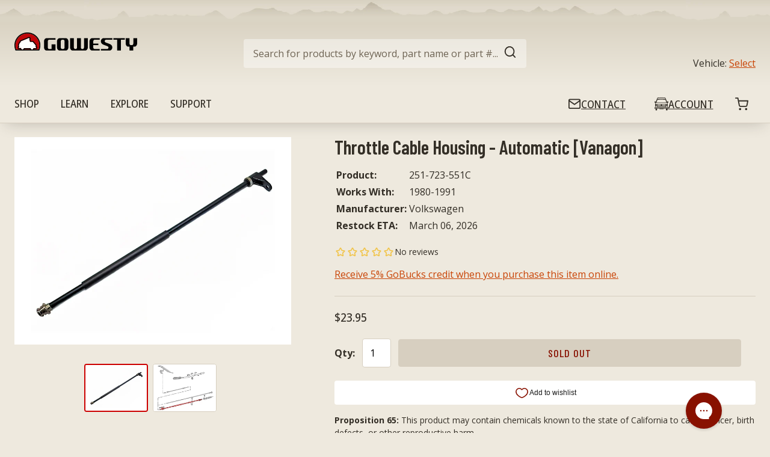

--- FILE ---
content_type: text/html; charset=utf-8
request_url: https://gowesty.com/en-ca/products/throttle-cable-housing
body_size: 124091
content:
<!doctype html>
<html class="no-js supports-no-cookies" lang="en">
<head>
  
  
<link rel="preconnect" href="https://fonts.googleapis.com">
<link rel="preconnect" href="https://fonts.gstatic.com" crossorigin>
<link href="https://fonts.googleapis.com/css2?family=Barlow+Condensed:wght@400;500;600;700&family=Open+Sans:ital,wdth,wght@0,87.5,500;0,100,400;0,100,700;1,100,400&display=swap" rel="stylesheet">

<title>Throttle cable housing
&ndash; GoWesty</title>
<link rel="icon" href="https://cdn.shopify.com/s/files/1/0555/8170/4357/t/24/assets/favicon.png?v=1638477113"><meta name="description" content="Protective tube for accelerator cable on all vanagons with automatic transaxle">

  <meta name="viewport" content="width=device-width, initial-scale=1">

  <script>
    document.documentElement.className = document.documentElement.className.replace('no-js', '');

    window.theme = {
      strings: {
        addToCart: "Add to Cart",
        soldOut: "Sold Out",
        unavailable: "Unavailable"
      },
      moneyFormat: "${{amount}}"
    };

    
  </script>

  











    <link href="//gowesty.com/cdn/shop/t/24/assets/layout.theme.css?v=137489816593522336191720481394" rel="stylesheet" type="text/css" media="all" />
  

    
      <link href="//gowesty.com/cdn/shop/t/24/assets/template.product.css?v=35706739260324106601715631994" rel="stylesheet" type="text/css" media="all" />
    
  

  










    <script type="text/javascript" src="//gowesty.com/cdn/shop/t/24/assets/layout.theme.js?v=62259872688220192271715631992" defer="defer"></script>
  

    
      <script type="text/javascript" src="//gowesty.com/cdn/shop/t/24/assets/template.product.js?v=35354646306580664511713562595" defer="defer"></script>
    
  


  <script>window.performance && window.performance.mark && window.performance.mark('shopify.content_for_header.start');</script><meta name="google-site-verification" content="9p_D9z-0KyMYOVwo24tmuyvfYZc44T1yb8SrJTMQLq0">
<meta id="shopify-digital-wallet" name="shopify-digital-wallet" content="/55581704357/digital_wallets/dialog">
<meta name="shopify-requires-components" content="true" product-ids="14631808270704">
<meta name="shopify-checkout-api-token" content="b1aa0a43857bc1db733ec2be13b77441">
<meta id="in-context-paypal-metadata" data-shop-id="55581704357" data-venmo-supported="false" data-environment="production" data-locale="en_US" data-paypal-v4="true" data-currency="USD">
<link rel="alternate" hreflang="x-default" href="https://gowesty.com/products/throttle-cable-housing">
<link rel="alternate" hreflang="en-CA" href="https://gowesty.com/en-ca/products/throttle-cable-housing">
<link rel="alternate" hreflang="en-US" href="https://gowesty.com/products/throttle-cable-housing">
<link rel="alternate" type="application/json+oembed" href="https://gowesty.com/en-ca/products/throttle-cable-housing.oembed">
<script async="async" src="/checkouts/internal/preloads.js?locale=en-CA"></script>
<link rel="preconnect" href="https://shop.app" crossorigin="anonymous">
<script async="async" src="https://shop.app/checkouts/internal/preloads.js?locale=en-CA&shop_id=55581704357" crossorigin="anonymous"></script>
<script id="apple-pay-shop-capabilities" type="application/json">{"shopId":55581704357,"countryCode":"US","currencyCode":"USD","merchantCapabilities":["supports3DS"],"merchantId":"gid:\/\/shopify\/Shop\/55581704357","merchantName":"GoWesty","requiredBillingContactFields":["postalAddress","email","phone"],"requiredShippingContactFields":["postalAddress","email","phone"],"shippingType":"shipping","supportedNetworks":["visa","masterCard","amex","discover","elo","jcb"],"total":{"type":"pending","label":"GoWesty","amount":"1.00"},"shopifyPaymentsEnabled":true,"supportsSubscriptions":true}</script>
<script id="shopify-features" type="application/json">{"accessToken":"b1aa0a43857bc1db733ec2be13b77441","betas":["rich-media-storefront-analytics"],"domain":"gowesty.com","predictiveSearch":true,"shopId":55581704357,"locale":"en"}</script>
<script>var Shopify = Shopify || {};
Shopify.shop = "gowesty.myshopify.com";
Shopify.locale = "en";
Shopify.currency = {"active":"USD","rate":"1.0"};
Shopify.country = "CA";
Shopify.theme = {"name":"gowesty-wlcr\/main","id":128058458277,"schema_name":"GoWesty Theme","schema_version":"1.0.0","theme_store_id":null,"role":"main"};
Shopify.theme.handle = "null";
Shopify.theme.style = {"id":null,"handle":null};
Shopify.cdnHost = "gowesty.com/cdn";
Shopify.routes = Shopify.routes || {};
Shopify.routes.root = "/en-ca/";</script>
<script type="module">!function(o){(o.Shopify=o.Shopify||{}).modules=!0}(window);</script>
<script>!function(o){function n(){var o=[];function n(){o.push(Array.prototype.slice.apply(arguments))}return n.q=o,n}var t=o.Shopify=o.Shopify||{};t.loadFeatures=n(),t.autoloadFeatures=n()}(window);</script>
<script>
  window.ShopifyPay = window.ShopifyPay || {};
  window.ShopifyPay.apiHost = "shop.app\/pay";
  window.ShopifyPay.redirectState = null;
</script>
<script id="shop-js-analytics" type="application/json">{"pageType":"product"}</script>
<script defer="defer" async type="module" src="//gowesty.com/cdn/shopifycloud/shop-js/modules/v2/client.init-shop-cart-sync_BT-GjEfc.en.esm.js"></script>
<script defer="defer" async type="module" src="//gowesty.com/cdn/shopifycloud/shop-js/modules/v2/chunk.common_D58fp_Oc.esm.js"></script>
<script defer="defer" async type="module" src="//gowesty.com/cdn/shopifycloud/shop-js/modules/v2/chunk.modal_xMitdFEc.esm.js"></script>
<script type="module">
  await import("//gowesty.com/cdn/shopifycloud/shop-js/modules/v2/client.init-shop-cart-sync_BT-GjEfc.en.esm.js");
await import("//gowesty.com/cdn/shopifycloud/shop-js/modules/v2/chunk.common_D58fp_Oc.esm.js");
await import("//gowesty.com/cdn/shopifycloud/shop-js/modules/v2/chunk.modal_xMitdFEc.esm.js");

  window.Shopify.SignInWithShop?.initShopCartSync?.({"fedCMEnabled":true,"windoidEnabled":true});

</script>
<script defer="defer" async type="module" src="//gowesty.com/cdn/shopifycloud/shop-js/modules/v2/client.payment-terms_Ci9AEqFq.en.esm.js"></script>
<script defer="defer" async type="module" src="//gowesty.com/cdn/shopifycloud/shop-js/modules/v2/chunk.common_D58fp_Oc.esm.js"></script>
<script defer="defer" async type="module" src="//gowesty.com/cdn/shopifycloud/shop-js/modules/v2/chunk.modal_xMitdFEc.esm.js"></script>
<script type="module">
  await import("//gowesty.com/cdn/shopifycloud/shop-js/modules/v2/client.payment-terms_Ci9AEqFq.en.esm.js");
await import("//gowesty.com/cdn/shopifycloud/shop-js/modules/v2/chunk.common_D58fp_Oc.esm.js");
await import("//gowesty.com/cdn/shopifycloud/shop-js/modules/v2/chunk.modal_xMitdFEc.esm.js");

  
</script>
<script>
  window.Shopify = window.Shopify || {};
  if (!window.Shopify.featureAssets) window.Shopify.featureAssets = {};
  window.Shopify.featureAssets['shop-js'] = {"shop-cart-sync":["modules/v2/client.shop-cart-sync_DZOKe7Ll.en.esm.js","modules/v2/chunk.common_D58fp_Oc.esm.js","modules/v2/chunk.modal_xMitdFEc.esm.js"],"init-fed-cm":["modules/v2/client.init-fed-cm_B6oLuCjv.en.esm.js","modules/v2/chunk.common_D58fp_Oc.esm.js","modules/v2/chunk.modal_xMitdFEc.esm.js"],"shop-cash-offers":["modules/v2/client.shop-cash-offers_D2sdYoxE.en.esm.js","modules/v2/chunk.common_D58fp_Oc.esm.js","modules/v2/chunk.modal_xMitdFEc.esm.js"],"shop-login-button":["modules/v2/client.shop-login-button_QeVjl5Y3.en.esm.js","modules/v2/chunk.common_D58fp_Oc.esm.js","modules/v2/chunk.modal_xMitdFEc.esm.js"],"pay-button":["modules/v2/client.pay-button_DXTOsIq6.en.esm.js","modules/v2/chunk.common_D58fp_Oc.esm.js","modules/v2/chunk.modal_xMitdFEc.esm.js"],"shop-button":["modules/v2/client.shop-button_DQZHx9pm.en.esm.js","modules/v2/chunk.common_D58fp_Oc.esm.js","modules/v2/chunk.modal_xMitdFEc.esm.js"],"avatar":["modules/v2/client.avatar_BTnouDA3.en.esm.js"],"init-windoid":["modules/v2/client.init-windoid_CR1B-cfM.en.esm.js","modules/v2/chunk.common_D58fp_Oc.esm.js","modules/v2/chunk.modal_xMitdFEc.esm.js"],"init-shop-for-new-customer-accounts":["modules/v2/client.init-shop-for-new-customer-accounts_C_vY_xzh.en.esm.js","modules/v2/client.shop-login-button_QeVjl5Y3.en.esm.js","modules/v2/chunk.common_D58fp_Oc.esm.js","modules/v2/chunk.modal_xMitdFEc.esm.js"],"init-shop-email-lookup-coordinator":["modules/v2/client.init-shop-email-lookup-coordinator_BI7n9ZSv.en.esm.js","modules/v2/chunk.common_D58fp_Oc.esm.js","modules/v2/chunk.modal_xMitdFEc.esm.js"],"init-shop-cart-sync":["modules/v2/client.init-shop-cart-sync_BT-GjEfc.en.esm.js","modules/v2/chunk.common_D58fp_Oc.esm.js","modules/v2/chunk.modal_xMitdFEc.esm.js"],"shop-toast-manager":["modules/v2/client.shop-toast-manager_DiYdP3xc.en.esm.js","modules/v2/chunk.common_D58fp_Oc.esm.js","modules/v2/chunk.modal_xMitdFEc.esm.js"],"init-customer-accounts":["modules/v2/client.init-customer-accounts_D9ZNqS-Q.en.esm.js","modules/v2/client.shop-login-button_QeVjl5Y3.en.esm.js","modules/v2/chunk.common_D58fp_Oc.esm.js","modules/v2/chunk.modal_xMitdFEc.esm.js"],"init-customer-accounts-sign-up":["modules/v2/client.init-customer-accounts-sign-up_iGw4briv.en.esm.js","modules/v2/client.shop-login-button_QeVjl5Y3.en.esm.js","modules/v2/chunk.common_D58fp_Oc.esm.js","modules/v2/chunk.modal_xMitdFEc.esm.js"],"shop-follow-button":["modules/v2/client.shop-follow-button_CqMgW2wH.en.esm.js","modules/v2/chunk.common_D58fp_Oc.esm.js","modules/v2/chunk.modal_xMitdFEc.esm.js"],"checkout-modal":["modules/v2/client.checkout-modal_xHeaAweL.en.esm.js","modules/v2/chunk.common_D58fp_Oc.esm.js","modules/v2/chunk.modal_xMitdFEc.esm.js"],"shop-login":["modules/v2/client.shop-login_D91U-Q7h.en.esm.js","modules/v2/chunk.common_D58fp_Oc.esm.js","modules/v2/chunk.modal_xMitdFEc.esm.js"],"lead-capture":["modules/v2/client.lead-capture_BJmE1dJe.en.esm.js","modules/v2/chunk.common_D58fp_Oc.esm.js","modules/v2/chunk.modal_xMitdFEc.esm.js"],"payment-terms":["modules/v2/client.payment-terms_Ci9AEqFq.en.esm.js","modules/v2/chunk.common_D58fp_Oc.esm.js","modules/v2/chunk.modal_xMitdFEc.esm.js"]};
</script>
<script>(function() {
  var isLoaded = false;
  function asyncLoad() {
    if (isLoaded) return;
    isLoaded = true;
    var urls = ["https:\/\/static.returngo.ai\/master.returngo.ai\/returngo.min.js?shop=gowesty.myshopify.com","https:\/\/chimpstatic.com\/mcjs-connected\/js\/users\/30f7f0963210f8091c7edc0f4\/32c3644fe8ccca20d1b61ff53.js?shop=gowesty.myshopify.com","https:\/\/d23dclunsivw3h.cloudfront.net\/redirect-app.js?shop=gowesty.myshopify.com","https:\/\/stores.enzuzo.com\/apps\/enzuzo\/static\/js\/__enzuzo-cookiebar.js?uuid=84c03c8a-24ae-11ed-944c-3be009ff76ec\u0026shop=gowesty.myshopify.com","\/\/cdn.shopify.com\/proxy\/5ebe9124ea1da7e1f34540092fb0f5e95fb26fb116dd61ca2baa8f1eb974ae52\/static.cdn.printful.com\/static\/js\/external\/shopify-product-customizer.js?v=0.28\u0026shop=gowesty.myshopify.com\u0026sp-cache-control=cHVibGljLCBtYXgtYWdlPTkwMA","https:\/\/config.gorgias.chat\/bundle-loader\/01GYCCS6E18T29R0Y3HNQYX2SB?source=shopify1click\u0026shop=gowesty.myshopify.com","https:\/\/usemechanic.com\/scripts\/online_store.js?shop=gowesty.myshopify.com","https:\/\/d5zu2f4xvqanl.cloudfront.net\/42\/fe\/loader_2.js?shop=gowesty.myshopify.com","https:\/\/id-shop.govx.com\/app\/gowesty.myshopify.com\/govx.js?shop=gowesty.myshopify.com","https:\/\/storage.nfcube.com\/instafeed-2ff91b8da3915c77677e72139a2103b6.js?shop=gowesty.myshopify.com","https:\/\/customer-first-focus.b-cdn.net\/cffPCLoader_min.js?shop=gowesty.myshopify.com","https:\/\/cdn.9gtb.com\/loader.js?g_cvt_id=044e6dc0-29d9-4c9e-828f-56a19f7fe8d9\u0026shop=gowesty.myshopify.com"];
    for (var i = 0; i < urls.length; i++) {
      var s = document.createElement('script');
      s.type = 'text/javascript';
      s.async = true;
      s.src = urls[i];
      var x = document.getElementsByTagName('script')[0];
      x.parentNode.insertBefore(s, x);
    }
  };
  if(window.attachEvent) {
    window.attachEvent('onload', asyncLoad);
  } else {
    window.addEventListener('load', asyncLoad, false);
  }
})();</script>
<script id="__st">var __st={"a":55581704357,"offset":-28800,"reqid":"2744b9b0-c77a-48c5-b03b-46b790f12751-1769061877","pageurl":"gowesty.com\/en-ca\/products\/throttle-cable-housing","u":"8fb8387317e5","p":"product","rtyp":"product","rid":7359366922405};</script>
<script>window.ShopifyPaypalV4VisibilityTracking = true;</script>
<script id="captcha-bootstrap">!function(){'use strict';const t='contact',e='account',n='new_comment',o=[[t,t],['blogs',n],['comments',n],[t,'customer']],c=[[e,'customer_login'],[e,'guest_login'],[e,'recover_customer_password'],[e,'create_customer']],r=t=>t.map((([t,e])=>`form[action*='/${t}']:not([data-nocaptcha='true']) input[name='form_type'][value='${e}']`)).join(','),a=t=>()=>t?[...document.querySelectorAll(t)].map((t=>t.form)):[];function s(){const t=[...o],e=r(t);return a(e)}const i='password',u='form_key',d=['recaptcha-v3-token','g-recaptcha-response','h-captcha-response',i],f=()=>{try{return window.sessionStorage}catch{return}},m='__shopify_v',_=t=>t.elements[u];function p(t,e,n=!1){try{const o=window.sessionStorage,c=JSON.parse(o.getItem(e)),{data:r}=function(t){const{data:e,action:n}=t;return t[m]||n?{data:e,action:n}:{data:t,action:n}}(c);for(const[e,n]of Object.entries(r))t.elements[e]&&(t.elements[e].value=n);n&&o.removeItem(e)}catch(o){console.error('form repopulation failed',{error:o})}}const l='form_type',E='cptcha';function T(t){t.dataset[E]=!0}const w=window,h=w.document,L='Shopify',v='ce_forms',y='captcha';let A=!1;((t,e)=>{const n=(g='f06e6c50-85a8-45c8-87d0-21a2b65856fe',I='https://cdn.shopify.com/shopifycloud/storefront-forms-hcaptcha/ce_storefront_forms_captcha_hcaptcha.v1.5.2.iife.js',D={infoText:'Protected by hCaptcha',privacyText:'Privacy',termsText:'Terms'},(t,e,n)=>{const o=w[L][v],c=o.bindForm;if(c)return c(t,g,e,D).then(n);var r;o.q.push([[t,g,e,D],n]),r=I,A||(h.body.append(Object.assign(h.createElement('script'),{id:'captcha-provider',async:!0,src:r})),A=!0)});var g,I,D;w[L]=w[L]||{},w[L][v]=w[L][v]||{},w[L][v].q=[],w[L][y]=w[L][y]||{},w[L][y].protect=function(t,e){n(t,void 0,e),T(t)},Object.freeze(w[L][y]),function(t,e,n,w,h,L){const[v,y,A,g]=function(t,e,n){const i=e?o:[],u=t?c:[],d=[...i,...u],f=r(d),m=r(i),_=r(d.filter((([t,e])=>n.includes(e))));return[a(f),a(m),a(_),s()]}(w,h,L),I=t=>{const e=t.target;return e instanceof HTMLFormElement?e:e&&e.form},D=t=>v().includes(t);t.addEventListener('submit',(t=>{const e=I(t);if(!e)return;const n=D(e)&&!e.dataset.hcaptchaBound&&!e.dataset.recaptchaBound,o=_(e),c=g().includes(e)&&(!o||!o.value);(n||c)&&t.preventDefault(),c&&!n&&(function(t){try{if(!f())return;!function(t){const e=f();if(!e)return;const n=_(t);if(!n)return;const o=n.value;o&&e.removeItem(o)}(t);const e=Array.from(Array(32),(()=>Math.random().toString(36)[2])).join('');!function(t,e){_(t)||t.append(Object.assign(document.createElement('input'),{type:'hidden',name:u})),t.elements[u].value=e}(t,e),function(t,e){const n=f();if(!n)return;const o=[...t.querySelectorAll(`input[type='${i}']`)].map((({name:t})=>t)),c=[...d,...o],r={};for(const[a,s]of new FormData(t).entries())c.includes(a)||(r[a]=s);n.setItem(e,JSON.stringify({[m]:1,action:t.action,data:r}))}(t,e)}catch(e){console.error('failed to persist form',e)}}(e),e.submit())}));const S=(t,e)=>{t&&!t.dataset[E]&&(n(t,e.some((e=>e===t))),T(t))};for(const o of['focusin','change'])t.addEventListener(o,(t=>{const e=I(t);D(e)&&S(e,y())}));const B=e.get('form_key'),M=e.get(l),P=B&&M;t.addEventListener('DOMContentLoaded',(()=>{const t=y();if(P)for(const e of t)e.elements[l].value===M&&p(e,B);[...new Set([...A(),...v().filter((t=>'true'===t.dataset.shopifyCaptcha))])].forEach((e=>S(e,t)))}))}(h,new URLSearchParams(w.location.search),n,t,e,['guest_login'])})(!0,!0)}();</script>
<script integrity="sha256-4kQ18oKyAcykRKYeNunJcIwy7WH5gtpwJnB7kiuLZ1E=" data-source-attribution="shopify.loadfeatures" defer="defer" src="//gowesty.com/cdn/shopifycloud/storefront/assets/storefront/load_feature-a0a9edcb.js" crossorigin="anonymous"></script>
<script crossorigin="anonymous" defer="defer" src="//gowesty.com/cdn/shopifycloud/storefront/assets/shopify_pay/storefront-65b4c6d7.js?v=20250812"></script>
<script data-source-attribution="shopify.dynamic_checkout.dynamic.init">var Shopify=Shopify||{};Shopify.PaymentButton=Shopify.PaymentButton||{isStorefrontPortableWallets:!0,init:function(){window.Shopify.PaymentButton.init=function(){};var t=document.createElement("script");t.src="https://gowesty.com/cdn/shopifycloud/portable-wallets/latest/portable-wallets.en.js",t.type="module",document.head.appendChild(t)}};
</script>
<script data-source-attribution="shopify.dynamic_checkout.buyer_consent">
  function portableWalletsHideBuyerConsent(e){var t=document.getElementById("shopify-buyer-consent"),n=document.getElementById("shopify-subscription-policy-button");t&&n&&(t.classList.add("hidden"),t.setAttribute("aria-hidden","true"),n.removeEventListener("click",e))}function portableWalletsShowBuyerConsent(e){var t=document.getElementById("shopify-buyer-consent"),n=document.getElementById("shopify-subscription-policy-button");t&&n&&(t.classList.remove("hidden"),t.removeAttribute("aria-hidden"),n.addEventListener("click",e))}window.Shopify?.PaymentButton&&(window.Shopify.PaymentButton.hideBuyerConsent=portableWalletsHideBuyerConsent,window.Shopify.PaymentButton.showBuyerConsent=portableWalletsShowBuyerConsent);
</script>
<script data-source-attribution="shopify.dynamic_checkout.cart.bootstrap">document.addEventListener("DOMContentLoaded",(function(){function t(){return document.querySelector("shopify-accelerated-checkout-cart, shopify-accelerated-checkout")}if(t())Shopify.PaymentButton.init();else{new MutationObserver((function(e,n){t()&&(Shopify.PaymentButton.init(),n.disconnect())})).observe(document.body,{childList:!0,subtree:!0})}}));
</script>
<script id='scb4127' type='text/javascript' async='' src='https://gowesty.com/cdn/shopifycloud/privacy-banner/storefront-banner.js'></script><link id="shopify-accelerated-checkout-styles" rel="stylesheet" media="screen" href="https://gowesty.com/cdn/shopifycloud/portable-wallets/latest/accelerated-checkout-backwards-compat.css" crossorigin="anonymous">
<style id="shopify-accelerated-checkout-cart">
        #shopify-buyer-consent {
  margin-top: 1em;
  display: inline-block;
  width: 100%;
}

#shopify-buyer-consent.hidden {
  display: none;
}

#shopify-subscription-policy-button {
  background: none;
  border: none;
  padding: 0;
  text-decoration: underline;
  font-size: inherit;
  cursor: pointer;
}

#shopify-subscription-policy-button::before {
  box-shadow: none;
}

      </style>

<script>window.performance && window.performance.mark && window.performance.mark('shopify.content_for_header.end');</script>

   <link rel="preload stylesheet" href="//gowesty.com/cdn/shop/t/24/assets/boost-pfs-instant-search.css?v=180349511989255575911639779741" as="style"><link href="//gowesty.com/cdn/shop/t/24/assets/boost-pfs-custom.css?v=156313543885663198161678076324" rel="stylesheet" type="text/css" media="all" />
<style data-id="boost-pfs-style">
    .boost-pfs-filter-option-title-text {color: rgba(51,46,38,1);font-size: 20px;font-weight: 600;text-transform: uppercase;}

   .boost-pfs-filter-tree-v .boost-pfs-filter-option-title-text:before {border-top-color: rgba(51,46,38,1);}
    .boost-pfs-filter-tree-v .boost-pfs-filter-option.boost-pfs-filter-option-collapsed .boost-pfs-filter-option-title-text:before {border-bottom-color: rgba(51,46,38,1);}
    .boost-pfs-filter-tree-h .boost-pfs-filter-option-title-heading:before {border-right-color: rgba(51,46,38,1);
        border-bottom-color: rgba(51,46,38,1);}

    .boost-pfs-filter-refine-by .boost-pfs-filter-option-title h3 {color: rgba(110,99,83,1);}

    .boost-pfs-filter-option-content .boost-pfs-filter-option-item-list .boost-pfs-filter-option-item button,
    .boost-pfs-filter-option-content .boost-pfs-filter-option-item-list .boost-pfs-filter-option-item .boost-pfs-filter-button,
    .boost-pfs-filter-option-range-amount input,
    .boost-pfs-filter-tree-v .boost-pfs-filter-refine-by .boost-pfs-filter-refine-by-items .refine-by-item,
    .boost-pfs-filter-refine-by-wrapper-v .boost-pfs-filter-refine-by .boost-pfs-filter-refine-by-items .refine-by-item,
    .boost-pfs-filter-refine-by .boost-pfs-filter-option-title,
    .boost-pfs-filter-refine-by .boost-pfs-filter-refine-by-items .refine-by-item>a,
    .boost-pfs-filter-refine-by>span,
    .boost-pfs-filter-clear,
    .boost-pfs-filter-clear-all{color: rgba(110,99,83,1);font-size: 14px;}
    .boost-pfs-filter-tree-h .boost-pfs-filter-pc .boost-pfs-filter-refine-by-items .refine-by-item .boost-pfs-filter-clear .refine-by-type,
    .boost-pfs-filter-refine-by-wrapper-h .boost-pfs-filter-pc .boost-pfs-filter-refine-by-items .refine-by-item .boost-pfs-filter-clear .refine-by-type {color: rgba(110,99,83,1);}

    .boost-pfs-filter-option-multi-level-collections .boost-pfs-filter-option-multi-level-list .boost-pfs-filter-option-item .boost-pfs-filter-button-arrow .boost-pfs-arrow:before,
    .boost-pfs-filter-option-multi-level-tag .boost-pfs-filter-option-multi-level-list .boost-pfs-filter-option-item .boost-pfs-filter-button-arrow .boost-pfs-arrow:before {border-right: 1px solid rgba(110,99,83,1);
        border-bottom: 1px solid rgba(110,99,83,1);}

    .boost-pfs-filter-refine-by-wrapper-v .boost-pfs-filter-refine-by .boost-pfs-filter-refine-by-items .refine-by-item .boost-pfs-filter-clear:after,
    .boost-pfs-filter-refine-by-wrapper-v .boost-pfs-filter-refine-by .boost-pfs-filter-refine-by-items .refine-by-item .boost-pfs-filter-clear:before,
    .boost-pfs-filter-tree-v .boost-pfs-filter-refine-by .boost-pfs-filter-refine-by-items .refine-by-item .boost-pfs-filter-clear:after,
    .boost-pfs-filter-tree-v .boost-pfs-filter-refine-by .boost-pfs-filter-refine-by-items .refine-by-item .boost-pfs-filter-clear:before,
    .boost-pfs-filter-refine-by-wrapper-h .boost-pfs-filter-pc .boost-pfs-filter-refine-by-items .refine-by-item .boost-pfs-filter-clear:after,
    .boost-pfs-filter-refine-by-wrapper-h .boost-pfs-filter-pc .boost-pfs-filter-refine-by-items .refine-by-item .boost-pfs-filter-clear:before,
    .boost-pfs-filter-tree-h .boost-pfs-filter-pc .boost-pfs-filter-refine-by-items .refine-by-item .boost-pfs-filter-clear:after,
    .boost-pfs-filter-tree-h .boost-pfs-filter-pc .boost-pfs-filter-refine-by-items .refine-by-item .boost-pfs-filter-clear:before {border-top-color: rgba(110,99,83,1);}
    .boost-pfs-filter-option-range-slider .noUi-value-horizontal {color: rgba(110,99,83,1);}

    .boost-pfs-filter-tree-mobile-button button,
    .boost-pfs-filter-top-sorting-mobile button {font-family: Barlow !important;background: rgba(136,17,0,1) !important;}
    .boost-pfs-filter-top-sorting-mobile button>span:after {}
  </style>




<script   type="text/javascript"  src="https://gravity-software.com/showswatches/js/shopify/variantswatches55581704357.js?v=d016f4a498d31c9d1a1d6b6a21b7f022c0f4b753aaf0e12d04b5ad4b2996f6c2"></script><script> gsPathOfRequest = "product"; </script>


<div id="gs-image-preload" style="display:none !important;"><script>  window.gsShopUrl = "https://gowesty.com/en-ca"; window.gsProductHandle = "throttle-cable-housing"; </script> <div id="gslinks"></div> <script type="text/javascript" > gsSliderDefaultV = "41426721570981"; </script>

	<script type="text/javascript" > gsSliderDefaultV = "41426721570981"; </script>

    
    
    
<span class="gs-variant-data"
            data-product-id="7359366922405"
            data-product-handle="throttle-cable-housing"
	    data-product-available="false"
            data-src="//gowesty.com/cdn/shop/products/full_18c374dbced18f5fa98c6c9c0765d58e_256x.jpg?v=1647380887"
            data-product-options='Title'
            data-srcset='variantOptions=Default Title;;&&thumbSrc=//gowesty.com/cdn/shopifycloud/storefront/assets/no-image-50-e6fb86f4_50x.gif&&variantId=41426721570981&&inventoryPolicy=deny&&inventoryQuantity=0&&variantAvailable=false,' option1Images="&&Default Title&&||&&" option2Images="&&&&||&&" option3Images="&&&&||&&" ></span></div><!-- BEGIN app block: shopify://apps/selly-promotion-pricing/blocks/app-embed-block/351afe80-738d-4417-9b66-e345ff249052 --><script>window.nfecShopVersion = '1769055253';window.nfecJsVersion = '449674';window.nfecCVersion = 75632</script> <!-- For special customization -->
<script class="productInfox" type="text/info" data-id="7359366922405" data-tag="Aircooled, Automatic, Conversion, Diesel, Engine, EngineMechanical, GWSHIP, Mechanical, over-90-days, PROMOELIGIBLE, Vanagon, Vehicle Parts, Waterboxer, works with:1980 Vanagon, works with:1981 Vanagon, works with:1982 Vanagon, works with:1983 Vanagon, works with:1984 Vanagon, works with:1985 Vanagon, works with:1986 Vanagon, works with:1987 Vanagon, works with:1988 Vanagon, works with:1989 Vanagon, works with:1990 Vanagon, works with:1991 Vanagon, works with:2WD, works with:Automatic" data-ava="false" data-vars="" data-cols="283994194085,290543009957,281529385125,285262708901,285262807205,285262839973,285262872741,285262905509,285262938277,285262971045,285263003813,285263036581,285263102117,285263134885,285263167653,651392483696,651393630576,651394056560,"></script>
<script id="tdf_pxrscript" class="tdf_script5" data-c="/fe\/loader_2.js">
Shopify = window.Shopify || {};
Shopify.shop = Shopify.shop || 'gowesty.myshopify.com';
Shopify.SMCPP = {};Shopify.SMCPP = {"id":37227200677,"t":"pd","c":1};Shopify.SMCPP.cer = '1';
</script>
<script src="https://d5zu2f4xvqanl.cloudfront.net/42/fe/loader_2.js?shop=gowesty.myshopify.com" async data-cookieconsent="ignore"></script>
<script>
!function(t){var e=function(e){var n,a;(n=t.createElement("script")).type="text/javascript",n.async=!0,n.src=e,(a=t.getElementsByTagName("script")[0]).parentNode.insertBefore(n,a)};setTimeout(function(){window.tdfInited||(window.altcdn=1,e("https://cdn.shopify.com/s/files/1/0013/1642/1703/t/1/assets/loader_2.js?shop=gowesty.myshopify.com&v=45"))},2689)}(document);
</script>
<!-- END app block --><!-- BEGIN app block: shopify://apps/hulk-form-builder/blocks/app-embed/b6b8dd14-356b-4725-a4ed-77232212b3c3 --><!-- BEGIN app snippet: hulkapps-formbuilder-theme-ext --><script type="text/javascript">
  
  if (typeof window.formbuilder_customer != "object") {
        window.formbuilder_customer = {}
  }

  window.hulkFormBuilder = {
    form_data: {"form_QDzShdQvC33Wn75decLdsQ":{"uuid":"QDzShdQvC33Wn75decLdsQ","form_name":"Calendar Contest Submission Form","form_data":{"div_back_gradient_1":"#fff","div_back_gradient_2":"#fff","back_color":"#fff","form_title":"","form_submit":"Submit","after_submit":"hideAndmessage","after_submit_msg":"\u003cp\u003eThank you for your submission! You are entered into the 2026 Calendar Contest.\u003c\/p\u003e\n","captcha_enable":"yes","label_style":"blockLabels","input_border_radius":"2","back_type":"color","input_back_color":"#fff","input_back_color_hover":"#fff","back_shadow":"none","label_font_clr":"#333333","input_font_clr":"#333333","button_align":"centerBtn","button_clr":"#fff","button_back_clr":"#881100","button_border_radius":"2","form_width":"800px","form_border_size":"2","form_border_clr":"#dad3c3","form_border_radius":"1","label_font_size":"14","input_font_size":"12","button_font_size":"16","form_padding":"35","input_border_color":"#ccc","input_border_color_hover":"#ccc","btn_border_clr":"#333333","btn_border_size":"1","form_name":"Calendar Contest Submission Form","":"media@gowesty.com","form_emails":"media@gowesty.com","admin_email_subject":"New form submission received.","admin_email_message":"Hi [first-name of store owner],\u003cbr\u003eSomeone just submitted a response to your form.\u003cbr\u003ePlease find the details below:","form_access_message":"\u003cp\u003ePlease login to access the form\u003cbr\u003eDo not have an account? Create account\u003c\/p\u003e","record_referrer_url":"no","pass_referrer_url_on_email":false,"form_description":"\u003cp\u003e\u003c!-- x-tinymce\/html --\u003e\u003c\/p\u003e\n\n\u003cp\u003e\u0026nbsp;\u003c\/p\u003e\n\n\u003cp dir=\"auto\" style=\"text-align: justify;\"\u003e\u003cspan style=\"font-family:Helvetica;\"\u003e\u003cem\u003e\u003cstrong data-end=\"201\" data-start=\"106\"\u003eWesty fame and fortune await those who follow the rules and take our helpful tips to heart.\u0026nbsp;\u003c\/strong\u003e\u003cstrong data-end=\"282\" data-start=\"204\"\u003eRead on, brave creatives\u0026mdash;your moment of glory may be just a snapshot away!\u003c\/strong\u003e\u003c\/em\u003e\u003cbr \/\u003e\n\u003cbr \/\u003e\n\u003cu\u003e\u003cstrong\u003ePhoto Requirements:\u003c\/strong\u003e\u003c\/u\u003e\u003cbr \/\u003e\n\u003cstrong\u003e​​​​​\u003c\/strong\u003e\u0026bull;\u003cstrong\u003e\u0026nbsp;Size\u003c\/strong\u003e: Suitable for 8.5 x 11 inches (2550 x 3300 pixels). Photos not meeting this will be rejected.\u003cbr \/\u003e\n\u0026bull;\u003cstrong\u003e\u0026nbsp;Resolution\u003c\/strong\u003e: Minimum 300 PPI for high-quality printing.\u003cbr \/\u003e\n\u0026bull;\u003cstrong\u003e\u0026nbsp;Format\u003c\/strong\u003e: Must be shot in horizontal orientation.\u003cbr \/\u003e\n\u003cbr \/\u003e\n\u003cu\u003e\u003cstrong\u003eHelpful Tips:\u003c\/strong\u003e\u003c\/u\u003e\u003cbr \/\u003e\n\u0026bull;\u003cstrong\u003e\u0026nbsp;Scenic shots\u003c\/strong\u003e: Capture stunning, picturesque outdoor scenes to impress.\u003cbr \/\u003e\n\u0026bull;\u003cstrong\u003e\u0026nbsp;Close vehicle doors\u003c\/strong\u003e: Ensure all doors are closed for a clean look.\u003cbr \/\u003e\n\u0026bull;\u003cstrong\u003e\u0026nbsp;Declutter\u003c\/strong\u003e: Remove clutter around the vehicle to showcase it in a natural setting, not a messy camp.\u003cbr \/\u003e\n\u0026bull;\u003cstrong\u003e\u0026nbsp;High quality\u003c\/strong\u003e: Submit only your best work\u0026mdash;photos you\u0026rsquo;d love to see in a calendar all month.\u003cbr \/\u003e\n\u0026bull;\u003cstrong\u003e Submissions: \u003c\/strong\u003eOne entry per person.\u0026nbsp;Three images maximum. Make them\u0026nbsp;count!\u003c\/span\u003e\u003c\/p\u003e\n","notification_email_send":true,"captcha_honeypot":"no","captcha_align":"center","submition_single_email":"no","capture_form_submission_counts":"yes","custom_count_number":"1","prefix_input_text":"Submissions:","form_banner_alignment":"center","form_banner":"https:\/\/form-builder-by-hulkapps.s3.amazonaws.com\/uploads\/gowesty.myshopify.com\/backend_image\/Calendar_Header_Graphic__1_.png","banner_img_width":"726","auto_responder_message":"\u003cp\u003eThank you for your submission! You are entered into the 2026 Calendar Contest.\u003c\/p\u003e\n","formElements":[{"Conditions":{},"type":"text","position":0,"label":"First name","halfwidth":"yes","required":"yes","page_number":1},{"Conditions":{},"type":"text","position":1,"label":"Last name","halfwidth":"yes","required":"yes","page_number":1},{"Conditions":{},"type":"text","position":2,"label":"Photographer first name (If different)","halfwidth":"yes","page_number":1},{"Conditions":{},"type":"text","position":3,"label":"Photographer last  name (If different)","halfwidth":"yes","page_number":1},{"type":"email","position":4,"label":"Email","required":"yes","email_confirm":"yes","Conditions":{},"page_number":1,"halfwidth":"yes"},{"Conditions":{},"type":"text","position":5,"label":"Instagram handle (optional)","halfwidth":"yes","page_number":1},{"Conditions":{},"type":"image","position":6,"label":"Calendar Entry 1","enable_drag_and_drop":"yes","page_number":1},{"Conditions":{},"type":"text","position":7,"label":"1. Location where the photo was taken","required":"yes","page_number":1},{"Conditions":{},"type":"image","position":8,"label":"Calendar Entry 2","enable_drag_and_drop":"yes","page_number":1},{"Conditions":{},"type":"text","position":9,"label":"2. Location where the photo was taken","page_number":1},{"Conditions":{},"type":"image","position":10,"label":"Calendar Entry 3","enable_drag_and_drop":"yes","page_number":1},{"Conditions":{},"type":"text","position":11,"label":"3. Location where the photo was taken","page_number":1,"required":"no"},{"Conditions":{},"type":"paragraph","position":12,"label":"Label (13)","paragraph":"\u003cp\u003e\u003c!-- x-tinymce\/html --\u003e\u003c\/p\u003e\n\n\u003cp data-end=\"212\" data-start=\"176\" style=\"text-align: justify;\"\u003e\u003cspan style=\"font-family:Helvetica;\"\u003e\u003cstrong\u003eImportant Usage Rights and Permissions:\u003c\/strong\u003e\u003cbr \/\u003e\n\u003cbr \/\u003e\nBy submitting photographs to the GoWesty Calendar Contest, you hereby grant PE Enterprises, Inc. (dba GoWesty Camper Products) a perpetual, worldwide, royalty-free, non-exclusive, irrevocable license to use, reproduce, display, distribute, and create derivative works from the submitted photograph(s), in whole or in part, in any and all media formats now known or hereafter developed. This includes, but is not limited to, use in the GoWesty calendar, promotional materials, advertising, social media, website content, and other marketing efforts.\u003c\/span\u003e\u003c\/p\u003e\n\n\u003cp data-end=\"1018\" data-start=\"727\" style=\"text-align: justify;\"\u003e\u003cspan style=\"font-family:Helvetica;\"\u003eYou also grant GoWesty the right to publish your name in connection with the submitted photograph(s), and to make any necessary alterations to the photograph(s), including but not limited to cropping, resizing, color correction, retouching, or other edits, at GoWesty\u0026rsquo;s sole discretion.\u003c\/span\u003e\u003c\/p\u003e\n\n\u003cp data-end=\"1398\" data-start=\"1020\" style=\"text-align: justify;\"\u003e\u003cspan style=\"font-family:Helvetica;\"\u003eBy entering the contest, you confirm that you are the original photographer and sole rights holder of the submitted photograph(s), and that your submission does not infringe on the intellectual property rights or privacy rights of any third party. You agree to indemnify and hold harmless GoWesty from any claims arising out of the use of your submission as outlined above.\u003c\/span\u003e\u003c\/p\u003e\n","page_number":1},{"Conditions":{},"type":"checkbox","position":13,"label":"I agree to the above terms of use","required":"yes","page_number":1}]},"is_spam_form":false,"shop_uuid":"NIvtHWtm6lBoJnbQoA5Yng","shop_timezone":"America\/Los_Angeles","shop_id":64425,"shop_is_after_submit_enabled":true,"shop_shopify_plan":"shopify_plus","shop_shopify_domain":"gowesty.myshopify.com","shop_remove_watermark":false,"shop_created_at":"2022-04-06T18:34:35.182-05:00"}},
    shop_data: {"shop_NIvtHWtm6lBoJnbQoA5Yng":{"shop_uuid":"NIvtHWtm6lBoJnbQoA5Yng","shop_timezone":"America\/Los_Angeles","shop_id":64425,"shop_is_after_submit_enabled":true,"shop_shopify_plan":"Shopify Plus","shop_shopify_domain":"gowesty.myshopify.com","shop_created_at":"2022-04-06T18:34:35.182-05:00","is_skip_metafield":false,"shop_deleted":false,"shop_disabled":false}},
    settings_data: {"shop_settings":{"shop_customise_msgs":[],"default_customise_msgs":{"is_required":"is required","thank_you":"Thank you! The form was submitted successfully.","processing":"Processing...","valid_data":"Please provide valid data","valid_email":"Provide valid email format","valid_tags":"HTML Tags are not allowed","valid_phone":"Provide valid phone number","valid_captcha":"Please provide valid captcha response","valid_url":"Provide valid URL","only_number_alloud":"Provide valid number in","number_less":"must be less than","number_more":"must be more than","image_must_less":"Image must be less than 20MB","image_number":"Images allowed","image_extension":"Invalid extension! Please provide image file","error_image_upload":"Error in image upload. Please try again.","error_file_upload":"Error in file upload. Please try again.","your_response":"Your response","error_form_submit":"Error occur.Please try again after sometime.","email_submitted":"Form with this email is already submitted","invalid_email_by_zerobounce":"The email address you entered appears to be invalid. Please check it and try again.","download_file":"Download file","card_details_invalid":"Your card details are invalid","card_details":"Card details","please_enter_card_details":"Please enter card details","card_number":"Card number","exp_mm":"Exp MM","exp_yy":"Exp YY","crd_cvc":"CVV","payment_value":"Payment amount","please_enter_payment_amount":"Please enter payment amount","address1":"Address line 1","address2":"Address line 2","city":"City","province":"Province","zipcode":"Zip code","country":"Country","blocked_domain":"This form does not accept addresses from","file_must_less":"File must be less than 20MB","file_extension":"Invalid extension! Please provide file","only_file_number_alloud":"files allowed","previous":"Previous","next":"Next","must_have_a_input":"Please enter at least one field.","please_enter_required_data":"Please enter required data","atleast_one_special_char":"Include at least one special character","atleast_one_lowercase_char":"Include at least one lowercase character","atleast_one_uppercase_char":"Include at least one uppercase character","atleast_one_number":"Include at least one number","must_have_8_chars":"Must have 8 characters long","be_between_8_and_12_chars":"Be between 8 and 12 characters long","please_select":"Please Select","phone_submitted":"Form with this phone number is already submitted","user_res_parse_error":"Error while submitting the form","valid_same_values":"values must be same","product_choice_clear_selection":"Clear Selection","picture_choice_clear_selection":"Clear Selection","remove_all_for_file_image_upload":"Remove All","invalid_file_type_for_image_upload":"You can't upload files of this type.","invalid_file_type_for_signature_upload":"You can't upload files of this type.","max_files_exceeded_for_file_upload":"You can not upload any more files.","max_files_exceeded_for_image_upload":"You can not upload any more files.","file_already_exist":"File already uploaded","max_limit_exceed":"You have added the maximum number of text fields.","cancel_upload_for_file_upload":"Cancel upload","cancel_upload_for_image_upload":"Cancel upload","cancel_upload_for_signature_upload":"Cancel upload"},"shop_blocked_domains":[]}},
    features_data: {"shop_plan_features":{"shop_plan_features":["unlimited-forms","full-design-customization","export-form-submissions","multiple-recipients-for-form-submissions","multiple-admin-notifications","enable-captcha","unlimited-file-uploads","save-submitted-form-data","set-auto-response-message","conditional-logic","form-banner","save-as-draft-facility","include-user-response-in-admin-email","disable-form-submission","mail-platform-integration","stripe-payment-integration","pre-built-templates","create-customer-account-on-shopify","google-analytics-3-by-tracking-id","facebook-pixel-id","bing-uet-pixel-id","advanced-js","advanced-css","api-available","customize-form-message","hidden-field","restrict-from-submissions-per-one-user","utm-tracking","ratings","privacy-notices","heading","paragraph","shopify-flow-trigger","domain-setup","block-domain","address","html-code","form-schedule","after-submit-script","customize-form-scrolling","on-form-submission-record-the-referrer-url","password","duplicate-the-forms","include-user-response-in-auto-responder-email","elements-add-ons","admin-and-auto-responder-email-with-tokens","email-export","premium-support","google-analytics-4-by-measurement-id","google-ads-for-tracking-conversion","validation-field","approve-or-decline-submission","product-choice","ticket-system","emoji-feedback","multi-line-text","iamge-choice","image-display","file-upload","slack-integration","google-sheets-integration","multi-page-form","access-only-for-logged-in-users","zapier-integration","add-tags-for-existing-customers","restrict-from-submissions-per-phone-number","multi-column-text","booking","zerobounce-integration","load_form_as_popup","advanced_conditional_logic"]}},
    shop: null,
    shop_id: null,
    plan_features: null,
    validateDoubleQuotes: false,
    assets: {
      extraFunctions: "https://cdn.shopify.com/extensions/019bb5ee-ec40-7527-955d-c1b8751eb060/form-builder-by-hulkapps-50/assets/extra-functions.js",
      extraStyles: "https://cdn.shopify.com/extensions/019bb5ee-ec40-7527-955d-c1b8751eb060/form-builder-by-hulkapps-50/assets/extra-styles.css",
      bootstrapStyles: "https://cdn.shopify.com/extensions/019bb5ee-ec40-7527-955d-c1b8751eb060/form-builder-by-hulkapps-50/assets/theme-app-extension-bootstrap.css"
    },
    translations: {
      htmlTagNotAllowed: "HTML Tags are not allowed",
      sqlQueryNotAllowed: "SQL Queries are not allowed",
      doubleQuoteNotAllowed: "Double quotes are not allowed",
      vorwerkHttpWwwNotAllowed: "The words \u0026#39;http\u0026#39; and \u0026#39;www\u0026#39; are not allowed. Please remove them and try again.",
      maxTextFieldsReached: "You have added the maximum number of text fields.",
      avoidNegativeWords: "Avoid negative words: Don\u0026#39;t use negative words in your contact message.",
      customDesignOnly: "This form is for custom designs requests. For general inquiries please contact our team at info@stagheaddesigns.com",
      zerobounceApiErrorMsg: "We couldn\u0026#39;t verify your email due to a technical issue. Please try again later.",
    }

  }

  

  window.FbThemeAppExtSettingsHash = {}
  
</script><!-- END app snippet --><!-- END app block --><!-- BEGIN app block: shopify://apps/zapiet-pickup-delivery/blocks/app-embed/5599aff0-8af1-473a-a372-ecd72a32b4d5 -->









    <style>#storePickupApp {
}</style>




<script type="text/javascript">
    var zapietTranslations = {};

    window.ZapietMethods = {"shipping":{"active":true,"enabled":true,"name":"Shipping","sort":0,"status":{"condition":"price","operator":"morethan","value":0,"enabled":true,"product_conditions":{"enabled":false,"value":"Delivery Only,Pickup Only","enable":false,"property":"tags","hide_button":false}},"button":{"type":"default","default":null,"hover":"","active":null}},"delivery":{"active":false,"enabled":false,"name":"Delivery","sort":1,"status":{"condition":"price","operator":"morethan","value":0,"enabled":true,"product_conditions":{"enabled":false,"value":"Pickup Only,Shipping Only","enable":false,"property":"tags","hide_button":false}},"button":{"type":"default","default":null,"hover":"","active":null}},"pickup":{"active":false,"enabled":true,"name":"Pickup","sort":2,"status":{"condition":"price","operator":"morethan","value":0,"enabled":true,"product_conditions":{"enabled":true,"value":"DROP,awningdrop,Printful","enable":false,"property":"tags","hide_button":true}},"button":{"type":"default","default":null,"hover":"","active":null}}}
    window.ZapietEvent = {
        listen: function(eventKey, callback) {
            if (!this.listeners) {
                this.listeners = [];
            }
            this.listeners.push({
                eventKey: eventKey,
                callback: callback
            });
        },
    };

    

    
        
        var language_settings = {"enable_app":true,"enable_geo_search_for_pickups":false,"pickup_region_filter_enabled":false,"pickup_region_filter_field":null,"currency":"USD","weight_format":"lb","pickup.enable_map":false,"delivery_validation_method":"exact_postcode_matching","base_country_name":"United States","base_country_code":"US","method_display_style":"default","default_method_display_style":"classic","date_format":"l, F j, Y","time_format":"h:i A","week_day_start":"Sun","pickup_address_format":"<span class=\"name\"><strong>{{company_name}}</strong></span><span class=\"address\">{{address_line_1}}<br />{{city}}, {{postal_code}}</span><span class=\"distance\">{{distance}}</span>{{more_information}}","rates_enabled":true,"payment_customization_enabled":false,"distance_format":"mi","enable_delivery_address_autocompletion":false,"enable_delivery_current_location":false,"enable_pickup_address_autocompletion":false,"pickup_date_picker_enabled":true,"pickup_time_picker_enabled":true,"delivery_note_enabled":false,"delivery_note_required":false,"delivery_date_picker_enabled":true,"delivery_time_picker_enabled":true,"shipping.date_picker_enabled":false,"delivery_validate_cart":false,"pickup_validate_cart":false,"gmak":"","enable_checkout_locale":true,"enable_checkout_url":true,"disable_widget_for_digital_items":false,"disable_widget_for_product_handles":"gift-card","colors":{"widget_active_background_color":null,"widget_active_border_color":null,"widget_active_icon_color":null,"widget_active_text_color":null,"widget_inactive_background_color":null,"widget_inactive_border_color":null,"widget_inactive_icon_color":null,"widget_inactive_text_color":null},"delivery_validator":{"enabled":false,"show_on_page_load":true,"sticky":true},"checkout":{"delivery":{"discount_code":null,"prepopulate_shipping_address":true,"preselect_first_available_time":true},"pickup":{"discount_code":null,"prepopulate_shipping_address":true,"customer_phone_required":false,"preselect_first_location":true,"preselect_first_available_time":true},"shipping":{"discount_code":""}},"day_name_attribute_enabled":false,"methods":{"shipping":{"active":true,"enabled":true,"name":"Shipping","sort":0,"status":{"condition":"price","operator":"morethan","value":0,"enabled":true,"product_conditions":{"enabled":false,"value":"Delivery Only,Pickup Only","enable":false,"property":"tags","hide_button":false}},"button":{"type":"default","default":null,"hover":"","active":null}},"delivery":{"active":false,"enabled":false,"name":"Delivery","sort":1,"status":{"condition":"price","operator":"morethan","value":0,"enabled":true,"product_conditions":{"enabled":false,"value":"Pickup Only,Shipping Only","enable":false,"property":"tags","hide_button":false}},"button":{"type":"default","default":null,"hover":"","active":null}},"pickup":{"active":false,"enabled":true,"name":"Pickup","sort":2,"status":{"condition":"price","operator":"morethan","value":0,"enabled":true,"product_conditions":{"enabled":true,"value":"DROP,awningdrop,Printful","enable":false,"property":"tags","hide_button":true}},"button":{"type":"default","default":null,"hover":"","active":null}}},"translations":{"methods":{"shipping":"Shipping","pickup":"Pickups","delivery":"Delivery"},"calendar":{"january":"January","february":"February","march":"March","april":"April","may":"May","june":"June","july":"July","august":"August","september":"September","october":"October","november":"November","december":"December","sunday":"Sun","monday":"Mon","tuesday":"Tue","wednesday":"Wed","thursday":"Thu","friday":"Fri","saturday":"Sat","today":"","close":"","labelMonthNext":"Next month","labelMonthPrev":"Previous month","labelMonthSelect":"Select a month","labelYearSelect":"Select a year","and":"and","between":"between"},"pickup":{"checkout_button":"Checkout","location_label":"Choose a location.","could_not_find_location":"Sorry, we could not find your location.","datepicker_label":"Choose a date and time.","datepicker_placeholder":"Choose a date and time.","date_time_output":"{{DATE}} at {{TIME}}","location_placeholder":"Enter your postal code ...","filter_by_region_placeholder":"Filter by state/province","heading":"Will Call Pickup","note":"","max_order_total":"Maximum order value for pickup is $0.00","max_order_weight":"Maximum order weight for pickup is {{ weight }}","min_order_total":"Minimum order value for pickup is $0.00","min_order_weight":"Minimum order weight for pickup is {{ weight }}","more_information":"More information","no_date_time_selected":"Please select a date & time.","no_locations_found":"Sorry, pickup is not available for your selected items.","no_locations_region":"Sorry, pickup is not available in your region.","cart_eligibility_error":"Sorry, pickup is not available for your selected items.","method_not_available":"Not available","opening_hours":"Opening hours","locations_found":"Please select a pickup location:","preselect_first_available_time":"Select a time","dates_not_available":"Sorry, your selected items are not currently available for pickup.","location_error":"Please select a pickup location.","checkout_error":"Please select a date and time for pickup."},"delivery":{"checkout_button":"Checkout","could_not_find_location":"Sorry, we could not find your location.","datepicker_label":"Choose a date and time.","datepicker_placeholder":"Choose a date and time.","date_time_output":"{{DATE}} between {{SLOT_START_TIME}} and {{SLOT_END_TIME}}","delivery_note_label":"Please enter delivery instructions (optional)","delivery_validator_button_label":"Go","delivery_validator_eligible_button_label":"Continue shopping","delivery_validator_eligible_button_link":"#","delivery_validator_eligible_content":"To start shopping just click the button below","delivery_validator_eligible_heading":"Great, we deliver to your area!","delivery_validator_error_button_label":"Continue shopping","delivery_validator_error_button_link":"#","delivery_validator_error_content":"Sorry, it looks like we have encountered an unexpected error. Please try again.","delivery_validator_error_heading":"An error occured","delivery_validator_not_eligible_button_label":"Continue shopping","delivery_validator_not_eligible_button_link":"#","delivery_validator_not_eligible_content":"You are more then welcome to continue browsing our store","delivery_validator_not_eligible_heading":"Sorry, we do not deliver to your area","delivery_validator_placeholder":"Enter your postal code ...","delivery_validator_prelude":"Do we deliver?","available":"Great! You are eligible for delivery.","heading":"Local Delivery","note":"Enter your postal code to check if you are eligible for local delivery:","max_order_total":"Maximum order value for delivery is $0.00","max_order_weight":"Maximum order weight for delivery is {{ weight }}","min_order_total":"Minimum order value for delivery is $0.00","min_order_weight":"Minimum order weight for delivery is {{ weight }}","delivery_note_error":"Please enter delivery instructions","no_date_time_selected":"Please select a date & time for delivery.","cart_eligibility_error":"Sorry, delivery is not available for your selected items.","method_not_available":"Not available","delivery_note_label_required":"Please enter delivery instructions (required)","location_placeholder":"Enter your postal code ...","preselect_first_available_time":"Select a time","not_available":"Sorry, delivery is not available in your area.","dates_not_available":"Sorry, your selected items are not currently available for delivery.","checkout_error":"Please enter a valid zipcode and select your preferred date and time for delivery."},"shipping":{"checkout_button":"Checkout","datepicker_placeholder":"Choose a date.","heading":"Shipping","note":"Please click the checkout button to continue.","max_order_total":"Maximum order value for shipping is $0.00","max_order_weight":"Maximum order weight for shipping is {{ weight }}","min_order_total":"Minimum order value for shipping is $0.00","min_order_weight":"Minimum order weight for shipping is {{ weight }}","cart_eligibility_error":"Sorry, shipping is not available for your selected items.","method_not_available":"Not available","checkout_error":"Please choose a date for shipping."},"widget":{"zapiet_id_error":"There was a problem adding the Zapiet ID to your cart","attributes_error":"There was a problem adding the attributes to your cart","no_delivery_options_available":"No delivery options are available for your products","no_checkout_method_error":"Please select a delivery option","sms_consent":"I would like to receive SMS notifications about my order updates.","daily_limits_modal_title":"Some items in your cart are unavailable for the selected date.","daily_limits_modal_description":"Select a different date or adjust your cart.","daily_limits_modal_close_button":"Review products","daily_limits_modal_change_date_button":"Change date","daily_limits_modal_out_of_stock_label":"Out of stock","daily_limits_modal_only_left_label":"Only {{ quantity }} left"},"order_status":{"pickup_details_heading":"Pickup details","pickup_details_text":"Your order will be ready for collection at our {{ Pickup-Location-Company }} location{% if Pickup-Date %} on {{ Pickup-Date | date: \"%A, %d %B\" }}{% if Pickup-Time %} at {{ Pickup-Time }}{% endif %}{% endif %}","delivery_details_heading":"Delivery details","delivery_details_text":"Your order will be delivered locally by our team{% if Delivery-Date %} on the {{ Delivery-Date | date: \"%A, %d %B\" }}{% if Delivery-Time %} between {{ Delivery-Time }}{% endif %}{% endif %}","shipping_details_heading":"Shipping details","shipping_details_text":"Your order will arrive soon{% if Shipping-Date %} on the {{ Shipping-Date | date: \"%A, %d %B\" }}{% endif %}"},"product_widget":{"title":"Delivery and pickup options:","pickup_at":"Pickup at {{ location }}","ready_for_collection":"Ready for collection from","on":"on","view_all_stores":"View all stores","pickup_not_available_item":"Pickup not available for this item","delivery_not_available_location":"Delivery not available for {{ postal_code }}","delivered_by":"Delivered by {{ date }}","delivered_today":"Delivered today","change":"Change","tomorrow":"tomorrow","today":"today","delivery_to":"Delivery to {{ postal_code }}","showing_options_for":"Showing options for {{ postal_code }}","modal_heading":"Select a store for pickup","modal_subheading":"Showing stores near {{ postal_code }}","show_opening_hours":"Show opening hours","hide_opening_hours":"Hide opening hours","closed":"Closed","input_placeholder":"Enter your postal code","input_button":"Check","input_error":"Add a postal code to check available delivery and pickup options.","pickup_available":"Pickup available","not_available":"Not available","select":"Select","selected":"Selected","find_a_store":"Find a store"},"shipping_language_code":"en","delivery_language_code":"en-AU","pickup_language_code":"en-CA"},"default_language":"en","region":"us-2","api_region":"api-us","enable_zapiet_id_all_items":true,"widget_restore_state_on_load":false,"draft_orders_enabled":false,"preselect_checkout_method":true,"widget_show_could_not_locate_div_error":true,"checkout_extension_enabled":false,"show_pickup_consent_checkbox":false,"show_delivery_consent_checkbox":false,"subscription_paused":false,"pickup_note_enabled":false,"pickup_note_required":false,"shipping_note_enabled":false,"shipping_note_required":false,"asset_url":"https://d1nsc3vx6l3v3t.cloudfront.net/7a829b9f-e63d-48b6-ac17-a8d9955e49e3/"};
        zapietTranslations["en"] = language_settings.translations;
    

    function initializeZapietApp() {
        var products = [];

        

        window.ZapietCachedSettings = {
            cached_config: {"enable_app":true,"enable_geo_search_for_pickups":false,"pickup_region_filter_enabled":false,"pickup_region_filter_field":null,"currency":"USD","weight_format":"lb","pickup.enable_map":false,"delivery_validation_method":"exact_postcode_matching","base_country_name":"United States","base_country_code":"US","method_display_style":"default","default_method_display_style":"classic","date_format":"l, F j, Y","time_format":"h:i A","week_day_start":"Sun","pickup_address_format":"<span class=\"name\"><strong>{{company_name}}</strong></span><span class=\"address\">{{address_line_1}}<br />{{city}}, {{postal_code}}</span><span class=\"distance\">{{distance}}</span>{{more_information}}","rates_enabled":true,"payment_customization_enabled":false,"distance_format":"mi","enable_delivery_address_autocompletion":false,"enable_delivery_current_location":false,"enable_pickup_address_autocompletion":false,"pickup_date_picker_enabled":true,"pickup_time_picker_enabled":true,"delivery_note_enabled":false,"delivery_note_required":false,"delivery_date_picker_enabled":true,"delivery_time_picker_enabled":true,"shipping.date_picker_enabled":false,"delivery_validate_cart":false,"pickup_validate_cart":false,"gmak":"","enable_checkout_locale":true,"enable_checkout_url":true,"disable_widget_for_digital_items":false,"disable_widget_for_product_handles":"gift-card","colors":{"widget_active_background_color":null,"widget_active_border_color":null,"widget_active_icon_color":null,"widget_active_text_color":null,"widget_inactive_background_color":null,"widget_inactive_border_color":null,"widget_inactive_icon_color":null,"widget_inactive_text_color":null},"delivery_validator":{"enabled":false,"show_on_page_load":true,"sticky":true},"checkout":{"delivery":{"discount_code":null,"prepopulate_shipping_address":true,"preselect_first_available_time":true},"pickup":{"discount_code":null,"prepopulate_shipping_address":true,"customer_phone_required":false,"preselect_first_location":true,"preselect_first_available_time":true},"shipping":{"discount_code":""}},"day_name_attribute_enabled":false,"methods":{"shipping":{"active":true,"enabled":true,"name":"Shipping","sort":0,"status":{"condition":"price","operator":"morethan","value":0,"enabled":true,"product_conditions":{"enabled":false,"value":"Delivery Only,Pickup Only","enable":false,"property":"tags","hide_button":false}},"button":{"type":"default","default":null,"hover":"","active":null}},"delivery":{"active":false,"enabled":false,"name":"Delivery","sort":1,"status":{"condition":"price","operator":"morethan","value":0,"enabled":true,"product_conditions":{"enabled":false,"value":"Pickup Only,Shipping Only","enable":false,"property":"tags","hide_button":false}},"button":{"type":"default","default":null,"hover":"","active":null}},"pickup":{"active":false,"enabled":true,"name":"Pickup","sort":2,"status":{"condition":"price","operator":"morethan","value":0,"enabled":true,"product_conditions":{"enabled":true,"value":"DROP,awningdrop,Printful","enable":false,"property":"tags","hide_button":true}},"button":{"type":"default","default":null,"hover":"","active":null}}},"translations":{"methods":{"shipping":"Shipping","pickup":"Pickups","delivery":"Delivery"},"calendar":{"january":"January","february":"February","march":"March","april":"April","may":"May","june":"June","july":"July","august":"August","september":"September","october":"October","november":"November","december":"December","sunday":"Sun","monday":"Mon","tuesday":"Tue","wednesday":"Wed","thursday":"Thu","friday":"Fri","saturday":"Sat","today":"","close":"","labelMonthNext":"Next month","labelMonthPrev":"Previous month","labelMonthSelect":"Select a month","labelYearSelect":"Select a year","and":"and","between":"between"},"pickup":{"checkout_button":"Checkout","location_label":"Choose a location.","could_not_find_location":"Sorry, we could not find your location.","datepicker_label":"Choose a date and time.","datepicker_placeholder":"Choose a date and time.","date_time_output":"{{DATE}} at {{TIME}}","location_placeholder":"Enter your postal code ...","filter_by_region_placeholder":"Filter by state/province","heading":"Will Call Pickup","note":"","max_order_total":"Maximum order value for pickup is $0.00","max_order_weight":"Maximum order weight for pickup is {{ weight }}","min_order_total":"Minimum order value for pickup is $0.00","min_order_weight":"Minimum order weight for pickup is {{ weight }}","more_information":"More information","no_date_time_selected":"Please select a date & time.","no_locations_found":"Sorry, pickup is not available for your selected items.","no_locations_region":"Sorry, pickup is not available in your region.","cart_eligibility_error":"Sorry, pickup is not available for your selected items.","method_not_available":"Not available","opening_hours":"Opening hours","locations_found":"Please select a pickup location:","preselect_first_available_time":"Select a time","dates_not_available":"Sorry, your selected items are not currently available for pickup.","location_error":"Please select a pickup location.","checkout_error":"Please select a date and time for pickup."},"delivery":{"checkout_button":"Checkout","could_not_find_location":"Sorry, we could not find your location.","datepicker_label":"Choose a date and time.","datepicker_placeholder":"Choose a date and time.","date_time_output":"{{DATE}} between {{SLOT_START_TIME}} and {{SLOT_END_TIME}}","delivery_note_label":"Please enter delivery instructions (optional)","delivery_validator_button_label":"Go","delivery_validator_eligible_button_label":"Continue shopping","delivery_validator_eligible_button_link":"#","delivery_validator_eligible_content":"To start shopping just click the button below","delivery_validator_eligible_heading":"Great, we deliver to your area!","delivery_validator_error_button_label":"Continue shopping","delivery_validator_error_button_link":"#","delivery_validator_error_content":"Sorry, it looks like we have encountered an unexpected error. Please try again.","delivery_validator_error_heading":"An error occured","delivery_validator_not_eligible_button_label":"Continue shopping","delivery_validator_not_eligible_button_link":"#","delivery_validator_not_eligible_content":"You are more then welcome to continue browsing our store","delivery_validator_not_eligible_heading":"Sorry, we do not deliver to your area","delivery_validator_placeholder":"Enter your postal code ...","delivery_validator_prelude":"Do we deliver?","available":"Great! You are eligible for delivery.","heading":"Local Delivery","note":"Enter your postal code to check if you are eligible for local delivery:","max_order_total":"Maximum order value for delivery is $0.00","max_order_weight":"Maximum order weight for delivery is {{ weight }}","min_order_total":"Minimum order value for delivery is $0.00","min_order_weight":"Minimum order weight for delivery is {{ weight }}","delivery_note_error":"Please enter delivery instructions","no_date_time_selected":"Please select a date & time for delivery.","cart_eligibility_error":"Sorry, delivery is not available for your selected items.","method_not_available":"Not available","delivery_note_label_required":"Please enter delivery instructions (required)","location_placeholder":"Enter your postal code ...","preselect_first_available_time":"Select a time","not_available":"Sorry, delivery is not available in your area.","dates_not_available":"Sorry, your selected items are not currently available for delivery.","checkout_error":"Please enter a valid zipcode and select your preferred date and time for delivery."},"shipping":{"checkout_button":"Checkout","datepicker_placeholder":"Choose a date.","heading":"Shipping","note":"Please click the checkout button to continue.","max_order_total":"Maximum order value for shipping is $0.00","max_order_weight":"Maximum order weight for shipping is {{ weight }}","min_order_total":"Minimum order value for shipping is $0.00","min_order_weight":"Minimum order weight for shipping is {{ weight }}","cart_eligibility_error":"Sorry, shipping is not available for your selected items.","method_not_available":"Not available","checkout_error":"Please choose a date for shipping."},"widget":{"zapiet_id_error":"There was a problem adding the Zapiet ID to your cart","attributes_error":"There was a problem adding the attributes to your cart","no_delivery_options_available":"No delivery options are available for your products","no_checkout_method_error":"Please select a delivery option","sms_consent":"I would like to receive SMS notifications about my order updates.","daily_limits_modal_title":"Some items in your cart are unavailable for the selected date.","daily_limits_modal_description":"Select a different date or adjust your cart.","daily_limits_modal_close_button":"Review products","daily_limits_modal_change_date_button":"Change date","daily_limits_modal_out_of_stock_label":"Out of stock","daily_limits_modal_only_left_label":"Only {{ quantity }} left"},"order_status":{"pickup_details_heading":"Pickup details","pickup_details_text":"Your order will be ready for collection at our {{ Pickup-Location-Company }} location{% if Pickup-Date %} on {{ Pickup-Date | date: \"%A, %d %B\" }}{% if Pickup-Time %} at {{ Pickup-Time }}{% endif %}{% endif %}","delivery_details_heading":"Delivery details","delivery_details_text":"Your order will be delivered locally by our team{% if Delivery-Date %} on the {{ Delivery-Date | date: \"%A, %d %B\" }}{% if Delivery-Time %} between {{ Delivery-Time }}{% endif %}{% endif %}","shipping_details_heading":"Shipping details","shipping_details_text":"Your order will arrive soon{% if Shipping-Date %} on the {{ Shipping-Date | date: \"%A, %d %B\" }}{% endif %}"},"product_widget":{"title":"Delivery and pickup options:","pickup_at":"Pickup at {{ location }}","ready_for_collection":"Ready for collection from","on":"on","view_all_stores":"View all stores","pickup_not_available_item":"Pickup not available for this item","delivery_not_available_location":"Delivery not available for {{ postal_code }}","delivered_by":"Delivered by {{ date }}","delivered_today":"Delivered today","change":"Change","tomorrow":"tomorrow","today":"today","delivery_to":"Delivery to {{ postal_code }}","showing_options_for":"Showing options for {{ postal_code }}","modal_heading":"Select a store for pickup","modal_subheading":"Showing stores near {{ postal_code }}","show_opening_hours":"Show opening hours","hide_opening_hours":"Hide opening hours","closed":"Closed","input_placeholder":"Enter your postal code","input_button":"Check","input_error":"Add a postal code to check available delivery and pickup options.","pickup_available":"Pickup available","not_available":"Not available","select":"Select","selected":"Selected","find_a_store":"Find a store"},"shipping_language_code":"en","delivery_language_code":"en-AU","pickup_language_code":"en-CA"},"default_language":"en","region":"us-2","api_region":"api-us","enable_zapiet_id_all_items":true,"widget_restore_state_on_load":false,"draft_orders_enabled":false,"preselect_checkout_method":true,"widget_show_could_not_locate_div_error":true,"checkout_extension_enabled":false,"show_pickup_consent_checkbox":false,"show_delivery_consent_checkbox":false,"subscription_paused":false,"pickup_note_enabled":false,"pickup_note_required":false,"shipping_note_enabled":false,"shipping_note_required":false,"asset_url":"https://d1nsc3vx6l3v3t.cloudfront.net/7a829b9f-e63d-48b6-ac17-a8d9955e49e3/"},
            shop_identifier: 'gowesty.myshopify.com',
            language_code: 'en',
            checkout_url: '/en-ca/cart',
            products: products,
            translations: zapietTranslations,
            customer: {
                first_name: '',
                last_name: '',
                company: '',
                address1: '',
                address2: '',
                city: '',
                province: '',
                country: '',
                zip: '',
                phone: '',
                tags: null
            }
        }

        window.Zapiet.start(window.ZapietCachedSettings, true);

        
            window.ZapietEvent.listen('widget_loaded', function() {
                // Custom JavaScript
            });
        
    }

    function loadZapietStyles(href) {
        var ss = document.createElement("link");
        ss.type = "text/css";
        ss.rel = "stylesheet";
        ss.media = "all";
        ss.href = href;
        document.getElementsByTagName("head")[0].appendChild(ss);
    }

    
        loadZapietStyles("https://cdn.shopify.com/extensions/019be05a-52b6-7172-887e-e7eb0fc23ad3/zapiet-pickup-delivery-1073/assets/storepickup.css");
        var zapietLoadScripts = {
            vendor: true,
            storepickup: true,
            pickup: true,
            delivery: false,
            shipping: true,
            pickup_map: false,
            validator: false
        };

        function zapietScriptLoaded(key) {
            zapietLoadScripts[key] = false;
            if (!Object.values(zapietLoadScripts).includes(true)) {
                initializeZapietApp();
            }
        }
    
</script>




    <script type="module" src="https://cdn.shopify.com/extensions/019be05a-52b6-7172-887e-e7eb0fc23ad3/zapiet-pickup-delivery-1073/assets/vendor.js" onload="zapietScriptLoaded('vendor')" defer></script>
    <script type="module" src="https://cdn.shopify.com/extensions/019be05a-52b6-7172-887e-e7eb0fc23ad3/zapiet-pickup-delivery-1073/assets/storepickup.js" onload="zapietScriptLoaded('storepickup')" defer></script>

    

    
        <script type="module" src="https://cdn.shopify.com/extensions/019be05a-52b6-7172-887e-e7eb0fc23ad3/zapiet-pickup-delivery-1073/assets/pickup.js" onload="zapietScriptLoaded('pickup')" defer></script>
    

    

    
        <script type="module" src="https://cdn.shopify.com/extensions/019be05a-52b6-7172-887e-e7eb0fc23ad3/zapiet-pickup-delivery-1073/assets/shipping.js" onload="zapietScriptLoaded('shipping')" defer></script>
    

    


<!-- END app block --><!-- BEGIN app block: shopify://apps/helium-customer-fields/blocks/app-embed/bab58598-3e6a-4377-aaaa-97189b15f131 -->







































<script>
  if ('CF' in window) {
    window.CF.appEmbedEnabled = true;
  } else {
    window.CF = {
      appEmbedEnabled: true,
    };
  }

  window.CF.editAccountFormId = "w6tAAR";
  window.CF.registrationFormId = "w6tAAR";
</script>

<!-- BEGIN app snippet: patch-registration-links -->







































<script>
  function patchRegistrationLinks() {
    const PATCHABLE_LINKS_SELECTOR = 'a[href*="/account/register"]';

    const search = new URLSearchParams(window.location.search);
    const checkoutUrl = search.get('checkout_url');
    const returnUrl = search.get('return_url');

    const redirectUrl = checkoutUrl || returnUrl;
    if (!redirectUrl) return;

    const registrationLinks = Array.from(document.querySelectorAll(PATCHABLE_LINKS_SELECTOR));
    registrationLinks.forEach(link => {
      const url = new URL(link.href);

      url.searchParams.set('return_url', redirectUrl);

      link.href = url.href;
    });
  }

  if (['complete', 'interactive', 'loaded'].includes(document.readyState)) {
    patchRegistrationLinks();
  } else {
    document.addEventListener('DOMContentLoaded', () => patchRegistrationLinks());
  }
</script><!-- END app snippet -->
<!-- BEGIN app snippet: patch-login-grecaptcha-conflict -->







































<script>
  // Fixes a problem where both grecaptcha and hcaptcha response fields are included in the /account/login form submission
  // resulting in a 404 on the /challenge page.
  // This is caused by our triggerShopifyRecaptchaLoad function in initialize-forms.liquid.ejs
  // The fix itself just removes the unnecessary g-recaptcha-response input

  function patchLoginGrecaptchaConflict() {
    Array.from(document.querySelectorAll('form')).forEach(form => {
      form.addEventListener('submit', e => {
        const grecaptchaResponse = form.querySelector('[name="g-recaptcha-response"]');
        const hcaptchaResponse = form.querySelector('[name="h-captcha-response"]');

        if (grecaptchaResponse && hcaptchaResponse) {
          // Can't use both. Only keep hcaptcha response field.
          grecaptchaResponse.parentElement.removeChild(grecaptchaResponse);
        }
      })
    })
  }

  if (['complete', 'interactive', 'loaded'].includes(document.readyState)) {
    patchLoginGrecaptchaConflict();
  } else {
    document.addEventListener('DOMContentLoaded', () => patchLoginGrecaptchaConflict());
  }
</script><!-- END app snippet -->
<!-- BEGIN app snippet: embed-data -->





















































<script>
  window.CF.version = "5.2.1";
  window.CF.environment = 
  {
  
  "domain": "gowesty.myshopify.com",
  "baseApiUrl": "https:\/\/app.customerfields.com",
  "captchaSiteKey": "6LejezYpAAAAAA8gxl1fw4VwvFoEaMlFVrVPJHOW",
  "captchaEnabled": true,
  "proxyPath": "\/tools\/customr",
  "countries": [{"name":"Afghanistan","code":"AF"},{"name":"Åland Islands","code":"AX"},{"name":"Albania","code":"AL"},{"name":"Algeria","code":"DZ"},{"name":"Andorra","code":"AD"},{"name":"Angola","code":"AO"},{"name":"Anguilla","code":"AI"},{"name":"Antigua \u0026 Barbuda","code":"AG"},{"name":"Argentina","code":"AR","provinces":[{"name":"Buenos Aires Province","code":"B"},{"name":"Catamarca","code":"K"},{"name":"Chaco","code":"H"},{"name":"Chubut","code":"U"},{"name":"Buenos Aires (Autonomous City)","code":"C"},{"name":"Córdoba","code":"X"},{"name":"Corrientes","code":"W"},{"name":"Entre Ríos","code":"E"},{"name":"Formosa","code":"P"},{"name":"Jujuy","code":"Y"},{"name":"La Pampa","code":"L"},{"name":"La Rioja","code":"F"},{"name":"Mendoza","code":"M"},{"name":"Misiones","code":"N"},{"name":"Neuquén","code":"Q"},{"name":"Río Negro","code":"R"},{"name":"Salta","code":"A"},{"name":"San Juan","code":"J"},{"name":"San Luis","code":"D"},{"name":"Santa Cruz","code":"Z"},{"name":"Santa Fe","code":"S"},{"name":"Santiago del Estero","code":"G"},{"name":"Tierra del Fuego","code":"V"},{"name":"Tucumán","code":"T"}]},{"name":"Armenia","code":"AM"},{"name":"Aruba","code":"AW"},{"name":"Ascension Island","code":"AC"},{"name":"Australia","code":"AU","provinces":[{"name":"Australian Capital Territory","code":"ACT"},{"name":"New South Wales","code":"NSW"},{"name":"Northern Territory","code":"NT"},{"name":"Queensland","code":"QLD"},{"name":"South Australia","code":"SA"},{"name":"Tasmania","code":"TAS"},{"name":"Victoria","code":"VIC"},{"name":"Western Australia","code":"WA"}]},{"name":"Austria","code":"AT"},{"name":"Azerbaijan","code":"AZ"},{"name":"Bahamas","code":"BS"},{"name":"Bahrain","code":"BH"},{"name":"Bangladesh","code":"BD"},{"name":"Barbados","code":"BB"},{"name":"Belarus","code":"BY"},{"name":"Belgium","code":"BE"},{"name":"Belize","code":"BZ"},{"name":"Benin","code":"BJ"},{"name":"Bermuda","code":"BM"},{"name":"Bhutan","code":"BT"},{"name":"Bolivia","code":"BO"},{"name":"Bosnia \u0026 Herzegovina","code":"BA"},{"name":"Botswana","code":"BW"},{"name":"Brazil","code":"BR","provinces":[{"name":"Acre","code":"AC"},{"name":"Alagoas","code":"AL"},{"name":"Amapá","code":"AP"},{"name":"Amazonas","code":"AM"},{"name":"Bahia","code":"BA"},{"name":"Ceará","code":"CE"},{"name":"Federal District","code":"DF"},{"name":"Espírito Santo","code":"ES"},{"name":"Goiás","code":"GO"},{"name":"Maranhão","code":"MA"},{"name":"Mato Grosso","code":"MT"},{"name":"Mato Grosso do Sul","code":"MS"},{"name":"Minas Gerais","code":"MG"},{"name":"Pará","code":"PA"},{"name":"Paraíba","code":"PB"},{"name":"Paraná","code":"PR"},{"name":"Pernambuco","code":"PE"},{"name":"Piauí","code":"PI"},{"name":"Rio Grande do Norte","code":"RN"},{"name":"Rio Grande do Sul","code":"RS"},{"name":"Rio de Janeiro","code":"RJ"},{"name":"Rondônia","code":"RO"},{"name":"Roraima","code":"RR"},{"name":"Santa Catarina","code":"SC"},{"name":"São Paulo","code":"SP"},{"name":"Sergipe","code":"SE"},{"name":"Tocantins","code":"TO"}]},{"name":"British Indian Ocean Territory","code":"IO"},{"name":"British Virgin Islands","code":"VG"},{"name":"Brunei","code":"BN"},{"name":"Bulgaria","code":"BG"},{"name":"Burkina Faso","code":"BF"},{"name":"Burundi","code":"BI"},{"name":"Cambodia","code":"KH"},{"name":"Cameroon","code":"CM"},{"name":"Canada","code":"CA","provinces":[{"name":"Alberta","code":"AB"},{"name":"British Columbia","code":"BC"},{"name":"Manitoba","code":"MB"},{"name":"New Brunswick","code":"NB"},{"name":"Newfoundland and Labrador","code":"NL"},{"name":"Northwest Territories","code":"NT"},{"name":"Nova Scotia","code":"NS"},{"name":"Nunavut","code":"NU"},{"name":"Ontario","code":"ON"},{"name":"Prince Edward Island","code":"PE"},{"name":"Quebec","code":"QC"},{"name":"Saskatchewan","code":"SK"},{"name":"Yukon","code":"YT"}]},{"name":"Cape Verde","code":"CV"},{"name":"Caribbean Netherlands","code":"BQ"},{"name":"Cayman Islands","code":"KY"},{"name":"Central African Republic","code":"CF"},{"name":"Chad","code":"TD"},{"name":"Chile","code":"CL","provinces":[{"name":"Arica y Parinacota","code":"AP"},{"name":"Tarapacá","code":"TA"},{"name":"Antofagasta","code":"AN"},{"name":"Atacama","code":"AT"},{"name":"Coquimbo","code":"CO"},{"name":"Valparaíso","code":"VS"},{"name":"Santiago Metropolitan","code":"RM"},{"name":"Libertador General Bernardo O’Higgins","code":"LI"},{"name":"Maule","code":"ML"},{"name":"Ñuble","code":"NB"},{"name":"Bío Bío","code":"BI"},{"name":"Araucanía","code":"AR"},{"name":"Los Ríos","code":"LR"},{"name":"Los Lagos","code":"LL"},{"name":"Aysén","code":"AI"},{"name":"Magallanes Region","code":"MA"}]},{"name":"China","code":"CN","provinces":[{"name":"Anhui","code":"AH"},{"name":"Beijing","code":"BJ"},{"name":"Chongqing","code":"CQ"},{"name":"Fujian","code":"FJ"},{"name":"Gansu","code":"GS"},{"name":"Guangdong","code":"GD"},{"name":"Guangxi","code":"GX"},{"name":"Guizhou","code":"GZ"},{"name":"Hainan","code":"HI"},{"name":"Hebei","code":"HE"},{"name":"Heilongjiang","code":"HL"},{"name":"Henan","code":"HA"},{"name":"Hubei","code":"HB"},{"name":"Hunan","code":"HN"},{"name":"Inner Mongolia","code":"NM"},{"name":"Jiangsu","code":"JS"},{"name":"Jiangxi","code":"JX"},{"name":"Jilin","code":"JL"},{"name":"Liaoning","code":"LN"},{"name":"Ningxia","code":"NX"},{"name":"Qinghai","code":"QH"},{"name":"Shaanxi","code":"SN"},{"name":"Shandong","code":"SD"},{"name":"Shanghai","code":"SH"},{"name":"Shanxi","code":"SX"},{"name":"Sichuan","code":"SC"},{"name":"Tianjin","code":"TJ"},{"name":"Xinjiang","code":"XJ"},{"name":"Tibet","code":"YZ"},{"name":"Yunnan","code":"YN"},{"name":"Zhejiang","code":"ZJ"}]},{"name":"Christmas Island","code":"CX"},{"name":"Cocos (Keeling) Islands","code":"CC"},{"name":"Colombia","code":"CO","provinces":[{"name":"Capital District","code":"DC"},{"name":"Amazonas","code":"AMA"},{"name":"Antioquia","code":"ANT"},{"name":"Arauca","code":"ARA"},{"name":"Atlántico","code":"ATL"},{"name":"Bolívar","code":"BOL"},{"name":"Boyacá","code":"BOY"},{"name":"Caldas","code":"CAL"},{"name":"Caquetá","code":"CAQ"},{"name":"Casanare","code":"CAS"},{"name":"Cauca","code":"CAU"},{"name":"Cesar","code":"CES"},{"name":"Chocó","code":"CHO"},{"name":"Córdoba","code":"COR"},{"name":"Cundinamarca","code":"CUN"},{"name":"Guainía","code":"GUA"},{"name":"Guaviare","code":"GUV"},{"name":"Huila","code":"HUI"},{"name":"La Guajira","code":"LAG"},{"name":"Magdalena","code":"MAG"},{"name":"Meta","code":"MET"},{"name":"Nariño","code":"NAR"},{"name":"Norte de Santander","code":"NSA"},{"name":"Putumayo","code":"PUT"},{"name":"Quindío","code":"QUI"},{"name":"Risaralda","code":"RIS"},{"name":"San Andrés \u0026 Providencia","code":"SAP"},{"name":"Santander","code":"SAN"},{"name":"Sucre","code":"SUC"},{"name":"Tolima","code":"TOL"},{"name":"Valle del Cauca","code":"VAC"},{"name":"Vaupés","code":"VAU"},{"name":"Vichada","code":"VID"}]},{"name":"Comoros","code":"KM"},{"name":"Congo - Brazzaville","code":"CG"},{"name":"Congo - Kinshasa","code":"CD"},{"name":"Cook Islands","code":"CK"},{"name":"Costa Rica","code":"CR","provinces":[{"name":"Alajuela","code":"CR-A"},{"name":"Cartago","code":"CR-C"},{"name":"Guanacaste","code":"CR-G"},{"name":"Heredia","code":"CR-H"},{"name":"Limón","code":"CR-L"},{"name":"Puntarenas","code":"CR-P"},{"name":"San José","code":"CR-SJ"}]},{"name":"Croatia","code":"HR"},{"name":"Curaçao","code":"CW"},{"name":"Cyprus","code":"CY"},{"name":"Czechia","code":"CZ"},{"name":"Côte d’Ivoire","code":"CI"},{"name":"Denmark","code":"DK"},{"name":"Djibouti","code":"DJ"},{"name":"Dominica","code":"DM"},{"name":"Dominican Republic","code":"DO"},{"name":"Ecuador","code":"EC"},{"name":"Egypt","code":"EG","provinces":[{"name":"6th of October","code":"SU"},{"name":"Al Sharqia","code":"SHR"},{"name":"Alexandria","code":"ALX"},{"name":"Aswan","code":"ASN"},{"name":"Asyut","code":"AST"},{"name":"Beheira","code":"BH"},{"name":"Beni Suef","code":"BNS"},{"name":"Cairo","code":"C"},{"name":"Dakahlia","code":"DK"},{"name":"Damietta","code":"DT"},{"name":"Faiyum","code":"FYM"},{"name":"Gharbia","code":"GH"},{"name":"Giza","code":"GZ"},{"name":"Helwan","code":"HU"},{"name":"Ismailia","code":"IS"},{"name":"Kafr el-Sheikh","code":"KFS"},{"name":"Luxor","code":"LX"},{"name":"Matrouh","code":"MT"},{"name":"Minya","code":"MN"},{"name":"Monufia","code":"MNF"},{"name":"New Valley","code":"WAD"},{"name":"North Sinai","code":"SIN"},{"name":"Port Said","code":"PTS"},{"name":"Qalyubia","code":"KB"},{"name":"Qena","code":"KN"},{"name":"Red Sea","code":"BA"},{"name":"Sohag","code":"SHG"},{"name":"South Sinai","code":"JS"},{"name":"Suez","code":"SUZ"}]},{"name":"El Salvador","code":"SV","provinces":[{"name":"Ahuachapán","code":"SV-AH"},{"name":"Cabañas","code":"SV-CA"},{"name":"Chalatenango","code":"SV-CH"},{"name":"Cuscatlán","code":"SV-CU"},{"name":"La Libertad","code":"SV-LI"},{"name":"La Paz","code":"SV-PA"},{"name":"La Unión","code":"SV-UN"},{"name":"Morazán","code":"SV-MO"},{"name":"San Miguel","code":"SV-SM"},{"name":"San Salvador","code":"SV-SS"},{"name":"San Vicente","code":"SV-SV"},{"name":"Santa Ana","code":"SV-SA"},{"name":"Sonsonate","code":"SV-SO"},{"name":"Usulután","code":"SV-US"}]},{"name":"Equatorial Guinea","code":"GQ"},{"name":"Eritrea","code":"ER"},{"name":"Estonia","code":"EE"},{"name":"Eswatini","code":"SZ"},{"name":"Ethiopia","code":"ET"},{"name":"Falkland Islands","code":"FK"},{"name":"Faroe Islands","code":"FO"},{"name":"Fiji","code":"FJ"},{"name":"Finland","code":"FI"},{"name":"France","code":"FR"},{"name":"French Guiana","code":"GF"},{"name":"French Polynesia","code":"PF"},{"name":"French Southern Territories","code":"TF"},{"name":"Gabon","code":"GA"},{"name":"Gambia","code":"GM"},{"name":"Georgia","code":"GE"},{"name":"Germany","code":"DE"},{"name":"Ghana","code":"GH"},{"name":"Gibraltar","code":"GI"},{"name":"Greece","code":"GR"},{"name":"Greenland","code":"GL"},{"name":"Grenada","code":"GD"},{"name":"Guadeloupe","code":"GP"},{"name":"Guatemala","code":"GT","provinces":[{"name":"Alta Verapaz","code":"AVE"},{"name":"Baja Verapaz","code":"BVE"},{"name":"Chimaltenango","code":"CMT"},{"name":"Chiquimula","code":"CQM"},{"name":"El Progreso","code":"EPR"},{"name":"Escuintla","code":"ESC"},{"name":"Guatemala","code":"GUA"},{"name":"Huehuetenango","code":"HUE"},{"name":"Izabal","code":"IZA"},{"name":"Jalapa","code":"JAL"},{"name":"Jutiapa","code":"JUT"},{"name":"Petén","code":"PET"},{"name":"Quetzaltenango","code":"QUE"},{"name":"Quiché","code":"QUI"},{"name":"Retalhuleu","code":"RET"},{"name":"Sacatepéquez","code":"SAC"},{"name":"San Marcos","code":"SMA"},{"name":"Santa Rosa","code":"SRO"},{"name":"Sololá","code":"SOL"},{"name":"Suchitepéquez","code":"SUC"},{"name":"Totonicapán","code":"TOT"},{"name":"Zacapa","code":"ZAC"}]},{"name":"Guernsey","code":"GG"},{"name":"Guinea","code":"GN"},{"name":"Guinea-Bissau","code":"GW"},{"name":"Guyana","code":"GY"},{"name":"Haiti","code":"HT"},{"name":"Honduras","code":"HN"},{"name":"Hong Kong SAR","code":"HK","provinces":[{"name":"Hong Kong Island","code":"HK"},{"name":"Kowloon","code":"KL"},{"name":"New Territories","code":"NT"}]},{"name":"Hungary","code":"HU"},{"name":"Iceland","code":"IS"},{"name":"India","code":"IN","provinces":[{"name":"Andaman and Nicobar Islands","code":"AN"},{"name":"Andhra Pradesh","code":"AP"},{"name":"Arunachal Pradesh","code":"AR"},{"name":"Assam","code":"AS"},{"name":"Bihar","code":"BR"},{"name":"Chandigarh","code":"CH"},{"name":"Chhattisgarh","code":"CG"},{"name":"Dadra and Nagar Haveli","code":"DN"},{"name":"Daman and Diu","code":"DD"},{"name":"Delhi","code":"DL"},{"name":"Goa","code":"GA"},{"name":"Gujarat","code":"GJ"},{"name":"Haryana","code":"HR"},{"name":"Himachal Pradesh","code":"HP"},{"name":"Jammu and Kashmir","code":"JK"},{"name":"Jharkhand","code":"JH"},{"name":"Karnataka","code":"KA"},{"name":"Kerala","code":"KL"},{"name":"Ladakh","code":"LA"},{"name":"Lakshadweep","code":"LD"},{"name":"Madhya Pradesh","code":"MP"},{"name":"Maharashtra","code":"MH"},{"name":"Manipur","code":"MN"},{"name":"Meghalaya","code":"ML"},{"name":"Mizoram","code":"MZ"},{"name":"Nagaland","code":"NL"},{"name":"Odisha","code":"OR"},{"name":"Puducherry","code":"PY"},{"name":"Punjab","code":"PB"},{"name":"Rajasthan","code":"RJ"},{"name":"Sikkim","code":"SK"},{"name":"Tamil Nadu","code":"TN"},{"name":"Telangana","code":"TS"},{"name":"Tripura","code":"TR"},{"name":"Uttar Pradesh","code":"UP"},{"name":"Uttarakhand","code":"UK"},{"name":"West Bengal","code":"WB"}]},{"name":"Indonesia","code":"ID","provinces":[{"name":"Aceh","code":"AC"},{"name":"Bali","code":"BA"},{"name":"Bangka–Belitung Islands","code":"BB"},{"name":"Banten","code":"BT"},{"name":"Bengkulu","code":"BE"},{"name":"Gorontalo","code":"GO"},{"name":"Jakarta","code":"JK"},{"name":"Jambi","code":"JA"},{"name":"West Java","code":"JB"},{"name":"Central Java","code":"JT"},{"name":"East Java","code":"JI"},{"name":"West Kalimantan","code":"KB"},{"name":"South Kalimantan","code":"KS"},{"name":"Central Kalimantan","code":"KT"},{"name":"East Kalimantan","code":"KI"},{"name":"North Kalimantan","code":"KU"},{"name":"Riau Islands","code":"KR"},{"name":"Lampung","code":"LA"},{"name":"Maluku","code":"MA"},{"name":"North Maluku","code":"MU"},{"name":"North Sumatra","code":"SU"},{"name":"West Nusa Tenggara","code":"NB"},{"name":"East Nusa Tenggara","code":"NT"},{"name":"Papua","code":"PA"},{"name":"West Papua","code":"PB"},{"name":"Riau","code":"RI"},{"name":"South Sumatra","code":"SS"},{"name":"West Sulawesi","code":"SR"},{"name":"South Sulawesi","code":"SN"},{"name":"Central Sulawesi","code":"ST"},{"name":"Southeast Sulawesi","code":"SG"},{"name":"North Sulawesi","code":"SA"},{"name":"West Sumatra","code":"SB"},{"name":"Yogyakarta","code":"YO"}]},{"name":"Iraq","code":"IQ"},{"name":"Ireland","code":"IE","provinces":[{"name":"Carlow","code":"CW"},{"name":"Cavan","code":"CN"},{"name":"Clare","code":"CE"},{"name":"Cork","code":"CO"},{"name":"Donegal","code":"DL"},{"name":"Dublin","code":"D"},{"name":"Galway","code":"G"},{"name":"Kerry","code":"KY"},{"name":"Kildare","code":"KE"},{"name":"Kilkenny","code":"KK"},{"name":"Laois","code":"LS"},{"name":"Leitrim","code":"LM"},{"name":"Limerick","code":"LK"},{"name":"Longford","code":"LD"},{"name":"Louth","code":"LH"},{"name":"Mayo","code":"MO"},{"name":"Meath","code":"MH"},{"name":"Monaghan","code":"MN"},{"name":"Offaly","code":"OY"},{"name":"Roscommon","code":"RN"},{"name":"Sligo","code":"SO"},{"name":"Tipperary","code":"TA"},{"name":"Waterford","code":"WD"},{"name":"Westmeath","code":"WH"},{"name":"Wexford","code":"WX"},{"name":"Wicklow","code":"WW"}]},{"name":"Isle of Man","code":"IM"},{"name":"Israel","code":"IL"},{"name":"Italy","code":"IT","provinces":[{"name":"Agrigento","code":"AG"},{"name":"Alessandria","code":"AL"},{"name":"Ancona","code":"AN"},{"name":"Aosta Valley","code":"AO"},{"name":"Arezzo","code":"AR"},{"name":"Ascoli Piceno","code":"AP"},{"name":"Asti","code":"AT"},{"name":"Avellino","code":"AV"},{"name":"Bari","code":"BA"},{"name":"Barletta-Andria-Trani","code":"BT"},{"name":"Belluno","code":"BL"},{"name":"Benevento","code":"BN"},{"name":"Bergamo","code":"BG"},{"name":"Biella","code":"BI"},{"name":"Bologna","code":"BO"},{"name":"South Tyrol","code":"BZ"},{"name":"Brescia","code":"BS"},{"name":"Brindisi","code":"BR"},{"name":"Cagliari","code":"CA"},{"name":"Caltanissetta","code":"CL"},{"name":"Campobasso","code":"CB"},{"name":"Carbonia-Iglesias","code":"CI"},{"name":"Caserta","code":"CE"},{"name":"Catania","code":"CT"},{"name":"Catanzaro","code":"CZ"},{"name":"Chieti","code":"CH"},{"name":"Como","code":"CO"},{"name":"Cosenza","code":"CS"},{"name":"Cremona","code":"CR"},{"name":"Crotone","code":"KR"},{"name":"Cuneo","code":"CN"},{"name":"Enna","code":"EN"},{"name":"Fermo","code":"FM"},{"name":"Ferrara","code":"FE"},{"name":"Florence","code":"FI"},{"name":"Foggia","code":"FG"},{"name":"Forlì-Cesena","code":"FC"},{"name":"Frosinone","code":"FR"},{"name":"Genoa","code":"GE"},{"name":"Gorizia","code":"GO"},{"name":"Grosseto","code":"GR"},{"name":"Imperia","code":"IM"},{"name":"Isernia","code":"IS"},{"name":"L’Aquila","code":"AQ"},{"name":"La Spezia","code":"SP"},{"name":"Latina","code":"LT"},{"name":"Lecce","code":"LE"},{"name":"Lecco","code":"LC"},{"name":"Livorno","code":"LI"},{"name":"Lodi","code":"LO"},{"name":"Lucca","code":"LU"},{"name":"Macerata","code":"MC"},{"name":"Mantua","code":"MN"},{"name":"Massa and Carrara","code":"MS"},{"name":"Matera","code":"MT"},{"name":"Medio Campidano","code":"VS"},{"name":"Messina","code":"ME"},{"name":"Milan","code":"MI"},{"name":"Modena","code":"MO"},{"name":"Monza and Brianza","code":"MB"},{"name":"Naples","code":"NA"},{"name":"Novara","code":"NO"},{"name":"Nuoro","code":"NU"},{"name":"Ogliastra","code":"OG"},{"name":"Olbia-Tempio","code":"OT"},{"name":"Oristano","code":"OR"},{"name":"Padua","code":"PD"},{"name":"Palermo","code":"PA"},{"name":"Parma","code":"PR"},{"name":"Pavia","code":"PV"},{"name":"Perugia","code":"PG"},{"name":"Pesaro and Urbino","code":"PU"},{"name":"Pescara","code":"PE"},{"name":"Piacenza","code":"PC"},{"name":"Pisa","code":"PI"},{"name":"Pistoia","code":"PT"},{"name":"Pordenone","code":"PN"},{"name":"Potenza","code":"PZ"},{"name":"Prato","code":"PO"},{"name":"Ragusa","code":"RG"},{"name":"Ravenna","code":"RA"},{"name":"Reggio Calabria","code":"RC"},{"name":"Reggio Emilia","code":"RE"},{"name":"Rieti","code":"RI"},{"name":"Rimini","code":"RN"},{"name":"Rome","code":"RM"},{"name":"Rovigo","code":"RO"},{"name":"Salerno","code":"SA"},{"name":"Sassari","code":"SS"},{"name":"Savona","code":"SV"},{"name":"Siena","code":"SI"},{"name":"Syracuse","code":"SR"},{"name":"Sondrio","code":"SO"},{"name":"Taranto","code":"TA"},{"name":"Teramo","code":"TE"},{"name":"Terni","code":"TR"},{"name":"Turin","code":"TO"},{"name":"Trapani","code":"TP"},{"name":"Trentino","code":"TN"},{"name":"Treviso","code":"TV"},{"name":"Trieste","code":"TS"},{"name":"Udine","code":"UD"},{"name":"Varese","code":"VA"},{"name":"Venice","code":"VE"},{"name":"Verbano-Cusio-Ossola","code":"VB"},{"name":"Vercelli","code":"VC"},{"name":"Verona","code":"VR"},{"name":"Vibo Valentia","code":"VV"},{"name":"Vicenza","code":"VI"},{"name":"Viterbo","code":"VT"}]},{"name":"Jamaica","code":"JM"},{"name":"Japan","code":"JP","provinces":[{"name":"Hokkaido","code":"JP-01"},{"name":"Aomori","code":"JP-02"},{"name":"Iwate","code":"JP-03"},{"name":"Miyagi","code":"JP-04"},{"name":"Akita","code":"JP-05"},{"name":"Yamagata","code":"JP-06"},{"name":"Fukushima","code":"JP-07"},{"name":"Ibaraki","code":"JP-08"},{"name":"Tochigi","code":"JP-09"},{"name":"Gunma","code":"JP-10"},{"name":"Saitama","code":"JP-11"},{"name":"Chiba","code":"JP-12"},{"name":"Tokyo","code":"JP-13"},{"name":"Kanagawa","code":"JP-14"},{"name":"Niigata","code":"JP-15"},{"name":"Toyama","code":"JP-16"},{"name":"Ishikawa","code":"JP-17"},{"name":"Fukui","code":"JP-18"},{"name":"Yamanashi","code":"JP-19"},{"name":"Nagano","code":"JP-20"},{"name":"Gifu","code":"JP-21"},{"name":"Shizuoka","code":"JP-22"},{"name":"Aichi","code":"JP-23"},{"name":"Mie","code":"JP-24"},{"name":"Shiga","code":"JP-25"},{"name":"Kyoto","code":"JP-26"},{"name":"Osaka","code":"JP-27"},{"name":"Hyogo","code":"JP-28"},{"name":"Nara","code":"JP-29"},{"name":"Wakayama","code":"JP-30"},{"name":"Tottori","code":"JP-31"},{"name":"Shimane","code":"JP-32"},{"name":"Okayama","code":"JP-33"},{"name":"Hiroshima","code":"JP-34"},{"name":"Yamaguchi","code":"JP-35"},{"name":"Tokushima","code":"JP-36"},{"name":"Kagawa","code":"JP-37"},{"name":"Ehime","code":"JP-38"},{"name":"Kochi","code":"JP-39"},{"name":"Fukuoka","code":"JP-40"},{"name":"Saga","code":"JP-41"},{"name":"Nagasaki","code":"JP-42"},{"name":"Kumamoto","code":"JP-43"},{"name":"Oita","code":"JP-44"},{"name":"Miyazaki","code":"JP-45"},{"name":"Kagoshima","code":"JP-46"},{"name":"Okinawa","code":"JP-47"}]},{"name":"Jersey","code":"JE"},{"name":"Jordan","code":"JO"},{"name":"Kazakhstan","code":"KZ"},{"name":"Kenya","code":"KE"},{"name":"Kiribati","code":"KI"},{"name":"Kosovo","code":"XK"},{"name":"Kuwait","code":"KW","provinces":[{"name":"Al Ahmadi","code":"KW-AH"},{"name":"Al Asimah","code":"KW-KU"},{"name":"Al Farwaniyah","code":"KW-FA"},{"name":"Al Jahra","code":"KW-JA"},{"name":"Hawalli","code":"KW-HA"},{"name":"Mubarak Al-Kabeer","code":"KW-MU"}]},{"name":"Kyrgyzstan","code":"KG"},{"name":"Laos","code":"LA"},{"name":"Latvia","code":"LV"},{"name":"Lebanon","code":"LB"},{"name":"Lesotho","code":"LS"},{"name":"Liberia","code":"LR"},{"name":"Libya","code":"LY"},{"name":"Liechtenstein","code":"LI"},{"name":"Lithuania","code":"LT"},{"name":"Luxembourg","code":"LU"},{"name":"Macao SAR","code":"MO"},{"name":"Madagascar","code":"MG"},{"name":"Malawi","code":"MW"},{"name":"Malaysia","code":"MY","provinces":[{"name":"Johor","code":"JHR"},{"name":"Kedah","code":"KDH"},{"name":"Kelantan","code":"KTN"},{"name":"Kuala Lumpur","code":"KUL"},{"name":"Labuan","code":"LBN"},{"name":"Malacca","code":"MLK"},{"name":"Negeri Sembilan","code":"NSN"},{"name":"Pahang","code":"PHG"},{"name":"Penang","code":"PNG"},{"name":"Perak","code":"PRK"},{"name":"Perlis","code":"PLS"},{"name":"Putrajaya","code":"PJY"},{"name":"Sabah","code":"SBH"},{"name":"Sarawak","code":"SWK"},{"name":"Selangor","code":"SGR"},{"name":"Terengganu","code":"TRG"}]},{"name":"Maldives","code":"MV"},{"name":"Mali","code":"ML"},{"name":"Malta","code":"MT"},{"name":"Martinique","code":"MQ"},{"name":"Mauritania","code":"MR"},{"name":"Mauritius","code":"MU"},{"name":"Mayotte","code":"YT"},{"name":"Mexico","code":"MX","provinces":[{"name":"Aguascalientes","code":"AGS"},{"name":"Baja California","code":"BC"},{"name":"Baja California Sur","code":"BCS"},{"name":"Campeche","code":"CAMP"},{"name":"Chiapas","code":"CHIS"},{"name":"Chihuahua","code":"CHIH"},{"name":"Ciudad de Mexico","code":"DF"},{"name":"Coahuila","code":"COAH"},{"name":"Colima","code":"COL"},{"name":"Durango","code":"DGO"},{"name":"Guanajuato","code":"GTO"},{"name":"Guerrero","code":"GRO"},{"name":"Hidalgo","code":"HGO"},{"name":"Jalisco","code":"JAL"},{"name":"Mexico State","code":"MEX"},{"name":"Michoacán","code":"MICH"},{"name":"Morelos","code":"MOR"},{"name":"Nayarit","code":"NAY"},{"name":"Nuevo León","code":"NL"},{"name":"Oaxaca","code":"OAX"},{"name":"Puebla","code":"PUE"},{"name":"Querétaro","code":"QRO"},{"name":"Quintana Roo","code":"Q ROO"},{"name":"San Luis Potosí","code":"SLP"},{"name":"Sinaloa","code":"SIN"},{"name":"Sonora","code":"SON"},{"name":"Tabasco","code":"TAB"},{"name":"Tamaulipas","code":"TAMPS"},{"name":"Tlaxcala","code":"TLAX"},{"name":"Veracruz","code":"VER"},{"name":"Yucatán","code":"YUC"},{"name":"Zacatecas","code":"ZAC"}]},{"name":"Moldova","code":"MD"},{"name":"Monaco","code":"MC"},{"name":"Mongolia","code":"MN"},{"name":"Montenegro","code":"ME"},{"name":"Montserrat","code":"MS"},{"name":"Morocco","code":"MA"},{"name":"Mozambique","code":"MZ"},{"name":"Myanmar (Burma)","code":"MM"},{"name":"Namibia","code":"NA"},{"name":"Nauru","code":"NR"},{"name":"Nepal","code":"NP"},{"name":"Netherlands","code":"NL"},{"name":"New Caledonia","code":"NC"},{"name":"New Zealand","code":"NZ","provinces":[{"name":"Auckland","code":"AUK"},{"name":"Bay of Plenty","code":"BOP"},{"name":"Canterbury","code":"CAN"},{"name":"Chatham Islands","code":"CIT"},{"name":"Gisborne","code":"GIS"},{"name":"Hawke’s Bay","code":"HKB"},{"name":"Manawatū-Whanganui","code":"MWT"},{"name":"Marlborough","code":"MBH"},{"name":"Nelson","code":"NSN"},{"name":"Northland","code":"NTL"},{"name":"Otago","code":"OTA"},{"name":"Southland","code":"STL"},{"name":"Taranaki","code":"TKI"},{"name":"Tasman","code":"TAS"},{"name":"Waikato","code":"WKO"},{"name":"Wellington","code":"WGN"},{"name":"West Coast","code":"WTC"}]},{"name":"Nicaragua","code":"NI"},{"name":"Niger","code":"NE"},{"name":"Nigeria","code":"NG","provinces":[{"name":"Abia","code":"AB"},{"name":"Federal Capital Territory","code":"FC"},{"name":"Adamawa","code":"AD"},{"name":"Akwa Ibom","code":"AK"},{"name":"Anambra","code":"AN"},{"name":"Bauchi","code":"BA"},{"name":"Bayelsa","code":"BY"},{"name":"Benue","code":"BE"},{"name":"Borno","code":"BO"},{"name":"Cross River","code":"CR"},{"name":"Delta","code":"DE"},{"name":"Ebonyi","code":"EB"},{"name":"Edo","code":"ED"},{"name":"Ekiti","code":"EK"},{"name":"Enugu","code":"EN"},{"name":"Gombe","code":"GO"},{"name":"Imo","code":"IM"},{"name":"Jigawa","code":"JI"},{"name":"Kaduna","code":"KD"},{"name":"Kano","code":"KN"},{"name":"Katsina","code":"KT"},{"name":"Kebbi","code":"KE"},{"name":"Kogi","code":"KO"},{"name":"Kwara","code":"KW"},{"name":"Lagos","code":"LA"},{"name":"Nasarawa","code":"NA"},{"name":"Niger","code":"NI"},{"name":"Ogun","code":"OG"},{"name":"Ondo","code":"ON"},{"name":"Osun","code":"OS"},{"name":"Oyo","code":"OY"},{"name":"Plateau","code":"PL"},{"name":"Rivers","code":"RI"},{"name":"Sokoto","code":"SO"},{"name":"Taraba","code":"TA"},{"name":"Yobe","code":"YO"},{"name":"Zamfara","code":"ZA"}]},{"name":"Niue","code":"NU"},{"name":"Norfolk Island","code":"NF"},{"name":"North Macedonia","code":"MK"},{"name":"Norway","code":"NO"},{"name":"Oman","code":"OM"},{"name":"Pakistan","code":"PK"},{"name":"Palestinian Territories","code":"PS"},{"name":"Panama","code":"PA","provinces":[{"name":"Bocas del Toro","code":"PA-1"},{"name":"Chiriquí","code":"PA-4"},{"name":"Coclé","code":"PA-2"},{"name":"Colón","code":"PA-3"},{"name":"Darién","code":"PA-5"},{"name":"Emberá","code":"PA-EM"},{"name":"Herrera","code":"PA-6"},{"name":"Guna Yala","code":"PA-KY"},{"name":"Los Santos","code":"PA-7"},{"name":"Ngöbe-Buglé","code":"PA-NB"},{"name":"Panamá","code":"PA-8"},{"name":"West Panamá","code":"PA-10"},{"name":"Veraguas","code":"PA-9"}]},{"name":"Papua New Guinea","code":"PG"},{"name":"Paraguay","code":"PY"},{"name":"Peru","code":"PE","provinces":[{"name":"Amazonas","code":"PE-AMA"},{"name":"Ancash","code":"PE-ANC"},{"name":"Apurímac","code":"PE-APU"},{"name":"Arequipa","code":"PE-ARE"},{"name":"Ayacucho","code":"PE-AYA"},{"name":"Cajamarca","code":"PE-CAJ"},{"name":"El Callao","code":"PE-CAL"},{"name":"Cusco","code":"PE-CUS"},{"name":"Huancavelica","code":"PE-HUV"},{"name":"Huánuco","code":"PE-HUC"},{"name":"Ica","code":"PE-ICA"},{"name":"Junín","code":"PE-JUN"},{"name":"La Libertad","code":"PE-LAL"},{"name":"Lambayeque","code":"PE-LAM"},{"name":"Lima (Department)","code":"PE-LIM"},{"name":"Lima (Metropolitan)","code":"PE-LMA"},{"name":"Loreto","code":"PE-LOR"},{"name":"Madre de Dios","code":"PE-MDD"},{"name":"Moquegua","code":"PE-MOQ"},{"name":"Pasco","code":"PE-PAS"},{"name":"Piura","code":"PE-PIU"},{"name":"Puno","code":"PE-PUN"},{"name":"San Martín","code":"PE-SAM"},{"name":"Tacna","code":"PE-TAC"},{"name":"Tumbes","code":"PE-TUM"},{"name":"Ucayali","code":"PE-UCA"}]},{"name":"Philippines","code":"PH","provinces":[{"name":"Abra","code":"PH-ABR"},{"name":"Agusan del Norte","code":"PH-AGN"},{"name":"Agusan del Sur","code":"PH-AGS"},{"name":"Aklan","code":"PH-AKL"},{"name":"Albay","code":"PH-ALB"},{"name":"Antique","code":"PH-ANT"},{"name":"Apayao","code":"PH-APA"},{"name":"Aurora","code":"PH-AUR"},{"name":"Basilan","code":"PH-BAS"},{"name":"Bataan","code":"PH-BAN"},{"name":"Batanes","code":"PH-BTN"},{"name":"Batangas","code":"PH-BTG"},{"name":"Benguet","code":"PH-BEN"},{"name":"Biliran","code":"PH-BIL"},{"name":"Bohol","code":"PH-BOH"},{"name":"Bukidnon","code":"PH-BUK"},{"name":"Bulacan","code":"PH-BUL"},{"name":"Cagayan","code":"PH-CAG"},{"name":"Camarines Norte","code":"PH-CAN"},{"name":"Camarines Sur","code":"PH-CAS"},{"name":"Camiguin","code":"PH-CAM"},{"name":"Capiz","code":"PH-CAP"},{"name":"Catanduanes","code":"PH-CAT"},{"name":"Cavite","code":"PH-CAV"},{"name":"Cebu","code":"PH-CEB"},{"name":"Cotabato","code":"PH-NCO"},{"name":"Davao Occidental","code":"PH-DVO"},{"name":"Davao Oriental","code":"PH-DAO"},{"name":"Compostela Valley","code":"PH-COM"},{"name":"Davao del Norte","code":"PH-DAV"},{"name":"Davao del Sur","code":"PH-DAS"},{"name":"Dinagat Islands","code":"PH-DIN"},{"name":"Eastern Samar","code":"PH-EAS"},{"name":"Guimaras","code":"PH-GUI"},{"name":"Ifugao","code":"PH-IFU"},{"name":"Ilocos Norte","code":"PH-ILN"},{"name":"Ilocos Sur","code":"PH-ILS"},{"name":"Iloilo","code":"PH-ILI"},{"name":"Isabela","code":"PH-ISA"},{"name":"Kalinga","code":"PH-KAL"},{"name":"La Union","code":"PH-LUN"},{"name":"Laguna","code":"PH-LAG"},{"name":"Lanao del Norte","code":"PH-LAN"},{"name":"Lanao del Sur","code":"PH-LAS"},{"name":"Leyte","code":"PH-LEY"},{"name":"Maguindanao","code":"PH-MAG"},{"name":"Marinduque","code":"PH-MAD"},{"name":"Masbate","code":"PH-MAS"},{"name":"Metro Manila","code":"PH-00"},{"name":"Misamis Occidental","code":"PH-MSC"},{"name":"Misamis Oriental","code":"PH-MSR"},{"name":"Mountain","code":"PH-MOU"},{"name":"Negros Occidental","code":"PH-NEC"},{"name":"Negros Oriental","code":"PH-NER"},{"name":"Northern Samar","code":"PH-NSA"},{"name":"Nueva Ecija","code":"PH-NUE"},{"name":"Nueva Vizcaya","code":"PH-NUV"},{"name":"Occidental Mindoro","code":"PH-MDC"},{"name":"Oriental Mindoro","code":"PH-MDR"},{"name":"Palawan","code":"PH-PLW"},{"name":"Pampanga","code":"PH-PAM"},{"name":"Pangasinan","code":"PH-PAN"},{"name":"Quezon","code":"PH-QUE"},{"name":"Quirino","code":"PH-QUI"},{"name":"Rizal","code":"PH-RIZ"},{"name":"Romblon","code":"PH-ROM"},{"name":"Samar","code":"PH-WSA"},{"name":"Sarangani","code":"PH-SAR"},{"name":"Siquijor","code":"PH-SIG"},{"name":"Sorsogon","code":"PH-SOR"},{"name":"South Cotabato","code":"PH-SCO"},{"name":"Southern Leyte","code":"PH-SLE"},{"name":"Sultan Kudarat","code":"PH-SUK"},{"name":"Sulu","code":"PH-SLU"},{"name":"Surigao del Norte","code":"PH-SUN"},{"name":"Surigao del Sur","code":"PH-SUR"},{"name":"Tarlac","code":"PH-TAR"},{"name":"Tawi-Tawi","code":"PH-TAW"},{"name":"Zambales","code":"PH-ZMB"},{"name":"Zamboanga Sibugay","code":"PH-ZSI"},{"name":"Zamboanga del Norte","code":"PH-ZAN"},{"name":"Zamboanga del Sur","code":"PH-ZAS"}]},{"name":"Pitcairn Islands","code":"PN"},{"name":"Poland","code":"PL"},{"name":"Portugal","code":"PT","provinces":[{"name":"Azores","code":"PT-20"},{"name":"Aveiro","code":"PT-01"},{"name":"Beja","code":"PT-02"},{"name":"Braga","code":"PT-03"},{"name":"Bragança","code":"PT-04"},{"name":"Castelo Branco","code":"PT-05"},{"name":"Coimbra","code":"PT-06"},{"name":"Évora","code":"PT-07"},{"name":"Faro","code":"PT-08"},{"name":"Guarda","code":"PT-09"},{"name":"Leiria","code":"PT-10"},{"name":"Lisbon","code":"PT-11"},{"name":"Madeira","code":"PT-30"},{"name":"Portalegre","code":"PT-12"},{"name":"Porto","code":"PT-13"},{"name":"Santarém","code":"PT-14"},{"name":"Setúbal","code":"PT-15"},{"name":"Viana do Castelo","code":"PT-16"},{"name":"Vila Real","code":"PT-17"},{"name":"Viseu","code":"PT-18"}]},{"name":"Qatar","code":"QA"},{"name":"Réunion","code":"RE"},{"name":"Romania","code":"RO","provinces":[{"name":"Alba","code":"AB"},{"name":"Arad","code":"AR"},{"name":"Argeș","code":"AG"},{"name":"Bacău","code":"BC"},{"name":"Bihor","code":"BH"},{"name":"Bistriţa-Năsăud","code":"BN"},{"name":"Botoşani","code":"BT"},{"name":"Brăila","code":"BR"},{"name":"Braşov","code":"BV"},{"name":"Bucharest","code":"B"},{"name":"Buzău","code":"BZ"},{"name":"Caraș-Severin","code":"CS"},{"name":"Cluj","code":"CJ"},{"name":"Constanța","code":"CT"},{"name":"Covasna","code":"CV"},{"name":"Călărași","code":"CL"},{"name":"Dolj","code":"DJ"},{"name":"Dâmbovița","code":"DB"},{"name":"Galați","code":"GL"},{"name":"Giurgiu","code":"GR"},{"name":"Gorj","code":"GJ"},{"name":"Harghita","code":"HR"},{"name":"Hunedoara","code":"HD"},{"name":"Ialomița","code":"IL"},{"name":"Iași","code":"IS"},{"name":"Ilfov","code":"IF"},{"name":"Maramureş","code":"MM"},{"name":"Mehedinți","code":"MH"},{"name":"Mureş","code":"MS"},{"name":"Neamţ","code":"NT"},{"name":"Olt","code":"OT"},{"name":"Prahova","code":"PH"},{"name":"Sălaj","code":"SJ"},{"name":"Satu Mare","code":"SM"},{"name":"Sibiu","code":"SB"},{"name":"Suceava","code":"SV"},{"name":"Teleorman","code":"TR"},{"name":"Timiș","code":"TM"},{"name":"Tulcea","code":"TL"},{"name":"Vâlcea","code":"VL"},{"name":"Vaslui","code":"VS"},{"name":"Vrancea","code":"VN"}]},{"name":"Russia","code":"RU","provinces":[{"name":"Altai Krai","code":"ALT"},{"name":"Altai","code":"AL"},{"name":"Amur","code":"AMU"},{"name":"Arkhangelsk","code":"ARK"},{"name":"Astrakhan","code":"AST"},{"name":"Belgorod","code":"BEL"},{"name":"Bryansk","code":"BRY"},{"name":"Chechen","code":"CE"},{"name":"Chelyabinsk","code":"CHE"},{"name":"Chukotka Okrug","code":"CHU"},{"name":"Chuvash","code":"CU"},{"name":"Irkutsk","code":"IRK"},{"name":"Ivanovo","code":"IVA"},{"name":"Jewish","code":"YEV"},{"name":"Kabardino-Balkar","code":"KB"},{"name":"Kaliningrad","code":"KGD"},{"name":"Kaluga","code":"KLU"},{"name":"Kamchatka Krai","code":"KAM"},{"name":"Karachay-Cherkess","code":"KC"},{"name":"Kemerovo","code":"KEM"},{"name":"Khabarovsk Krai","code":"KHA"},{"name":"Khanty-Mansi","code":"KHM"},{"name":"Kirov","code":"KIR"},{"name":"Komi","code":"KO"},{"name":"Kostroma","code":"KOS"},{"name":"Krasnodar Krai","code":"KDA"},{"name":"Krasnoyarsk Krai","code":"KYA"},{"name":"Kurgan","code":"KGN"},{"name":"Kursk","code":"KRS"},{"name":"Leningrad","code":"LEN"},{"name":"Lipetsk","code":"LIP"},{"name":"Magadan","code":"MAG"},{"name":"Mari El","code":"ME"},{"name":"Moscow","code":"MOW"},{"name":"Moscow Province","code":"MOS"},{"name":"Murmansk","code":"MUR"},{"name":"Nizhny Novgorod","code":"NIZ"},{"name":"Novgorod","code":"NGR"},{"name":"Novosibirsk","code":"NVS"},{"name":"Omsk","code":"OMS"},{"name":"Orenburg","code":"ORE"},{"name":"Oryol","code":"ORL"},{"name":"Penza","code":"PNZ"},{"name":"Perm Krai","code":"PER"},{"name":"Primorsky Krai","code":"PRI"},{"name":"Pskov","code":"PSK"},{"name":"Adygea","code":"AD"},{"name":"Bashkortostan","code":"BA"},{"name":"Buryat","code":"BU"},{"name":"Dagestan","code":"DA"},{"name":"Ingushetia","code":"IN"},{"name":"Kalmykia","code":"KL"},{"name":"Karelia","code":"KR"},{"name":"Khakassia","code":"KK"},{"name":"Mordovia","code":"MO"},{"name":"North Ossetia-Alania","code":"SE"},{"name":"Tatarstan","code":"TA"},{"name":"Rostov","code":"ROS"},{"name":"Ryazan","code":"RYA"},{"name":"Saint Petersburg","code":"SPE"},{"name":"Sakha","code":"SA"},{"name":"Sakhalin","code":"SAK"},{"name":"Samara","code":"SAM"},{"name":"Saratov","code":"SAR"},{"name":"Smolensk","code":"SMO"},{"name":"Stavropol Krai","code":"STA"},{"name":"Sverdlovsk","code":"SVE"},{"name":"Tambov","code":"TAM"},{"name":"Tomsk","code":"TOM"},{"name":"Tula","code":"TUL"},{"name":"Tver","code":"TVE"},{"name":"Tyumen","code":"TYU"},{"name":"Tuva","code":"TY"},{"name":"Udmurt","code":"UD"},{"name":"Ulyanovsk","code":"ULY"},{"name":"Vladimir","code":"VLA"},{"name":"Volgograd","code":"VGG"},{"name":"Vologda","code":"VLG"},{"name":"Voronezh","code":"VOR"},{"name":"Yamalo-Nenets Okrug","code":"YAN"},{"name":"Yaroslavl","code":"YAR"},{"name":"Zabaykalsky Krai","code":"ZAB"}]},{"name":"Rwanda","code":"RW"},{"name":"Samoa","code":"WS"},{"name":"San Marino","code":"SM"},{"name":"São Tomé \u0026 Príncipe","code":"ST"},{"name":"Saudi Arabia","code":"SA"},{"name":"Senegal","code":"SN"},{"name":"Serbia","code":"RS"},{"name":"Seychelles","code":"SC"},{"name":"Sierra Leone","code":"SL"},{"name":"Singapore","code":"SG"},{"name":"Sint Maarten","code":"SX"},{"name":"Slovakia","code":"SK"},{"name":"Slovenia","code":"SI"},{"name":"Solomon Islands","code":"SB"},{"name":"Somalia","code":"SO"},{"name":"South Africa","code":"ZA","provinces":[{"name":"Eastern Cape","code":"EC"},{"name":"Free State","code":"FS"},{"name":"Gauteng","code":"GP"},{"name":"KwaZulu-Natal","code":"NL"},{"name":"Limpopo","code":"LP"},{"name":"Mpumalanga","code":"MP"},{"name":"North West","code":"NW"},{"name":"Northern Cape","code":"NC"},{"name":"Western Cape","code":"WC"}]},{"name":"South Georgia \u0026 South Sandwich Islands","code":"GS"},{"name":"South Korea","code":"KR","provinces":[{"name":"Busan","code":"KR-26"},{"name":"North Chungcheong","code":"KR-43"},{"name":"South Chungcheong","code":"KR-44"},{"name":"Daegu","code":"KR-27"},{"name":"Daejeon","code":"KR-30"},{"name":"Gangwon","code":"KR-42"},{"name":"Gwangju City","code":"KR-29"},{"name":"North Gyeongsang","code":"KR-47"},{"name":"Gyeonggi","code":"KR-41"},{"name":"South Gyeongsang","code":"KR-48"},{"name":"Incheon","code":"KR-28"},{"name":"Jeju","code":"KR-49"},{"name":"North Jeolla","code":"KR-45"},{"name":"South Jeolla","code":"KR-46"},{"name":"Sejong","code":"KR-50"},{"name":"Seoul","code":"KR-11"},{"name":"Ulsan","code":"KR-31"}]},{"name":"South Sudan","code":"SS"},{"name":"Spain","code":"ES","provinces":[{"name":"A Coruña","code":"C"},{"name":"Álava","code":"VI"},{"name":"Albacete","code":"AB"},{"name":"Alicante","code":"A"},{"name":"Almería","code":"AL"},{"name":"Asturias Province","code":"O"},{"name":"Ávila","code":"AV"},{"name":"Badajoz","code":"BA"},{"name":"Balears Province","code":"PM"},{"name":"Barcelona","code":"B"},{"name":"Burgos","code":"BU"},{"name":"Cáceres","code":"CC"},{"name":"Cádiz","code":"CA"},{"name":"Cantabria Province","code":"S"},{"name":"Castellón","code":"CS"},{"name":"Ceuta","code":"CE"},{"name":"Ciudad Real","code":"CR"},{"name":"Córdoba","code":"CO"},{"name":"Cuenca","code":"CU"},{"name":"Girona","code":"GI"},{"name":"Granada","code":"GR"},{"name":"Guadalajara","code":"GU"},{"name":"Gipuzkoa","code":"SS"},{"name":"Huelva","code":"H"},{"name":"Huesca","code":"HU"},{"name":"Jaén","code":"J"},{"name":"La Rioja Province","code":"LO"},{"name":"Las Palmas","code":"GC"},{"name":"León","code":"LE"},{"name":"Lleida","code":"L"},{"name":"Lugo","code":"LU"},{"name":"Madrid Province","code":"M"},{"name":"Málaga","code":"MA"},{"name":"Melilla","code":"ML"},{"name":"Murcia","code":"MU"},{"name":"Navarra","code":"NA"},{"name":"Ourense","code":"OR"},{"name":"Palencia","code":"P"},{"name":"Pontevedra","code":"PO"},{"name":"Salamanca","code":"SA"},{"name":"Santa Cruz de Tenerife","code":"TF"},{"name":"Segovia","code":"SG"},{"name":"Seville","code":"SE"},{"name":"Soria","code":"SO"},{"name":"Tarragona","code":"T"},{"name":"Teruel","code":"TE"},{"name":"Toledo","code":"TO"},{"name":"Valencia","code":"V"},{"name":"Valladolid","code":"VA"},{"name":"Biscay","code":"BI"},{"name":"Zamora","code":"ZA"},{"name":"Zaragoza","code":"Z"}]},{"name":"Sri Lanka","code":"LK"},{"name":"St. Barthélemy","code":"BL"},{"name":"St. Helena","code":"SH"},{"name":"St. Kitts \u0026 Nevis","code":"KN"},{"name":"St. Lucia","code":"LC"},{"name":"St. Martin","code":"MF"},{"name":"St. Pierre \u0026 Miquelon","code":"PM"},{"name":"St. Vincent \u0026 Grenadines","code":"VC"},{"name":"Sudan","code":"SD"},{"name":"Suriname","code":"SR"},{"name":"Svalbard \u0026 Jan Mayen","code":"SJ"},{"name":"Sweden","code":"SE"},{"name":"Switzerland","code":"CH"},{"name":"Taiwan","code":"TW"},{"name":"Tajikistan","code":"TJ"},{"name":"Tanzania","code":"TZ"},{"name":"Thailand","code":"TH","provinces":[{"name":"Amnat Charoen","code":"TH-37"},{"name":"Ang Thong","code":"TH-15"},{"name":"Bangkok","code":"TH-10"},{"name":"Bueng Kan","code":"TH-38"},{"name":"Buri Ram","code":"TH-31"},{"name":"Chachoengsao","code":"TH-24"},{"name":"Chai Nat","code":"TH-18"},{"name":"Chaiyaphum","code":"TH-36"},{"name":"Chanthaburi","code":"TH-22"},{"name":"Chiang Mai","code":"TH-50"},{"name":"Chiang Rai","code":"TH-57"},{"name":"Chon Buri","code":"TH-20"},{"name":"Chumphon","code":"TH-86"},{"name":"Kalasin","code":"TH-46"},{"name":"Kamphaeng Phet","code":"TH-62"},{"name":"Kanchanaburi","code":"TH-71"},{"name":"Khon Kaen","code":"TH-40"},{"name":"Krabi","code":"TH-81"},{"name":"Lampang","code":"TH-52"},{"name":"Lamphun","code":"TH-51"},{"name":"Loei","code":"TH-42"},{"name":"Lopburi","code":"TH-16"},{"name":"Mae Hong Son","code":"TH-58"},{"name":"Maha Sarakham","code":"TH-44"},{"name":"Mukdahan","code":"TH-49"},{"name":"Nakhon Nayok","code":"TH-26"},{"name":"Nakhon Pathom","code":"TH-73"},{"name":"Nakhon Phanom","code":"TH-48"},{"name":"Nakhon Ratchasima","code":"TH-30"},{"name":"Nakhon Sawan","code":"TH-60"},{"name":"Nakhon Si Thammarat","code":"TH-80"},{"name":"Nan","code":"TH-55"},{"name":"Narathiwat","code":"TH-96"},{"name":"Nong Bua Lam Phu","code":"TH-39"},{"name":"Nong Khai","code":"TH-43"},{"name":"Nonthaburi","code":"TH-12"},{"name":"Pathum Thani","code":"TH-13"},{"name":"Pattani","code":"TH-94"},{"name":"Pattaya","code":"TH-S"},{"name":"Phang Nga","code":"TH-82"},{"name":"Phatthalung","code":"TH-93"},{"name":"Phayao","code":"TH-56"},{"name":"Phetchabun","code":"TH-67"},{"name":"Phetchaburi","code":"TH-76"},{"name":"Phichit","code":"TH-66"},{"name":"Phitsanulok","code":"TH-65"},{"name":"Phra Nakhon Si Ayutthaya","code":"TH-14"},{"name":"Phrae","code":"TH-54"},{"name":"Phuket","code":"TH-83"},{"name":"Prachin Buri","code":"TH-25"},{"name":"Prachuap Khiri Khan","code":"TH-77"},{"name":"Ranong","code":"TH-85"},{"name":"Ratchaburi","code":"TH-70"},{"name":"Rayong","code":"TH-21"},{"name":"Roi Et","code":"TH-45"},{"name":"Sa Kaeo","code":"TH-27"},{"name":"Sakon Nakhon","code":"TH-47"},{"name":"Samut Prakan","code":"TH-11"},{"name":"Samut Sakhon","code":"TH-74"},{"name":"Samut Songkhram","code":"TH-75"},{"name":"Saraburi","code":"TH-19"},{"name":"Satun","code":"TH-91"},{"name":"Sing Buri","code":"TH-17"},{"name":"Si Sa Ket","code":"TH-33"},{"name":"Songkhla","code":"TH-90"},{"name":"Sukhothai","code":"TH-64"},{"name":"Suphanburi","code":"TH-72"},{"name":"Surat Thani","code":"TH-84"},{"name":"Surin","code":"TH-32"},{"name":"Tak","code":"TH-63"},{"name":"Trang","code":"TH-92"},{"name":"Trat","code":"TH-23"},{"name":"Ubon Ratchathani","code":"TH-34"},{"name":"Udon Thani","code":"TH-41"},{"name":"Uthai Thani","code":"TH-61"},{"name":"Uttaradit","code":"TH-53"},{"name":"Yala","code":"TH-95"},{"name":"Yasothon","code":"TH-35"}]},{"name":"Timor-Leste","code":"TL"},{"name":"Togo","code":"TG"},{"name":"Tokelau","code":"TK"},{"name":"Tonga","code":"TO"},{"name":"Trinidad \u0026 Tobago","code":"TT"},{"name":"Tristan da Cunha","code":"TA"},{"name":"Tunisia","code":"TN"},{"name":"Turkey","code":"TR"},{"name":"Turkmenistan","code":"TM"},{"name":"Turks \u0026 Caicos Islands","code":"TC"},{"name":"Tuvalu","code":"TV"},{"name":"U.S. Outlying Islands","code":"UM"},{"name":"Uganda","code":"UG"},{"name":"Ukraine","code":"UA"},{"name":"United Arab Emirates","code":"AE","provinces":[{"name":"Abu Dhabi","code":"AZ"},{"name":"Ajman","code":"AJ"},{"name":"Dubai","code":"DU"},{"name":"Fujairah","code":"FU"},{"name":"Ras al-Khaimah","code":"RK"},{"name":"Sharjah","code":"SH"},{"name":"Umm al-Quwain","code":"UQ"}]},{"name":"United Kingdom","code":"GB","provinces":[{"name":"British Forces","code":"BFP"},{"name":"England","code":"ENG"},{"name":"Northern Ireland","code":"NIR"},{"name":"Scotland","code":"SCT"},{"name":"Wales","code":"WLS"}]},{"name":"United States","code":"US","provinces":[{"name":"Alabama","code":"AL"},{"name":"Alaska","code":"AK"},{"name":"American Samoa","code":"AS"},{"name":"Arizona","code":"AZ"},{"name":"Arkansas","code":"AR"},{"name":"California","code":"CA"},{"name":"Colorado","code":"CO"},{"name":"Connecticut","code":"CT"},{"name":"Delaware","code":"DE"},{"name":"Washington DC","code":"DC"},{"name":"Micronesia","code":"FM"},{"name":"Florida","code":"FL"},{"name":"Georgia","code":"GA"},{"name":"Guam","code":"GU"},{"name":"Hawaii","code":"HI"},{"name":"Idaho","code":"ID"},{"name":"Illinois","code":"IL"},{"name":"Indiana","code":"IN"},{"name":"Iowa","code":"IA"},{"name":"Kansas","code":"KS"},{"name":"Kentucky","code":"KY"},{"name":"Louisiana","code":"LA"},{"name":"Maine","code":"ME"},{"name":"Marshall Islands","code":"MH"},{"name":"Maryland","code":"MD"},{"name":"Massachusetts","code":"MA"},{"name":"Michigan","code":"MI"},{"name":"Minnesota","code":"MN"},{"name":"Mississippi","code":"MS"},{"name":"Missouri","code":"MO"},{"name":"Montana","code":"MT"},{"name":"Nebraska","code":"NE"},{"name":"Nevada","code":"NV"},{"name":"New Hampshire","code":"NH"},{"name":"New Jersey","code":"NJ"},{"name":"New Mexico","code":"NM"},{"name":"New York","code":"NY"},{"name":"North Carolina","code":"NC"},{"name":"North Dakota","code":"ND"},{"name":"Northern Mariana Islands","code":"MP"},{"name":"Ohio","code":"OH"},{"name":"Oklahoma","code":"OK"},{"name":"Oregon","code":"OR"},{"name":"Palau","code":"PW"},{"name":"Pennsylvania","code":"PA"},{"name":"Puerto Rico","code":"PR"},{"name":"Rhode Island","code":"RI"},{"name":"South Carolina","code":"SC"},{"name":"South Dakota","code":"SD"},{"name":"Tennessee","code":"TN"},{"name":"Texas","code":"TX"},{"name":"Utah","code":"UT"},{"name":"Vermont","code":"VT"},{"name":"U.S. Virgin Islands","code":"VI"},{"name":"Virginia","code":"VA"},{"name":"Washington","code":"WA"},{"name":"West Virginia","code":"WV"},{"name":"Wisconsin","code":"WI"},{"name":"Wyoming","code":"WY"},{"name":"Armed Forces Americas","code":"AA"},{"name":"Armed Forces Europe","code":"AE"},{"name":"Armed Forces Pacific","code":"AP"}]},{"name":"Uruguay","code":"UY","provinces":[{"name":"Artigas","code":"UY-AR"},{"name":"Canelones","code":"UY-CA"},{"name":"Cerro Largo","code":"UY-CL"},{"name":"Colonia","code":"UY-CO"},{"name":"Durazno","code":"UY-DU"},{"name":"Flores","code":"UY-FS"},{"name":"Florida","code":"UY-FD"},{"name":"Lavalleja","code":"UY-LA"},{"name":"Maldonado","code":"UY-MA"},{"name":"Montevideo","code":"UY-MO"},{"name":"Paysandú","code":"UY-PA"},{"name":"Río Negro","code":"UY-RN"},{"name":"Rivera","code":"UY-RV"},{"name":"Rocha","code":"UY-RO"},{"name":"Salto","code":"UY-SA"},{"name":"San José","code":"UY-SJ"},{"name":"Soriano","code":"UY-SO"},{"name":"Tacuarembó","code":"UY-TA"},{"name":"Treinta y Tres","code":"UY-TT"}]},{"name":"Uzbekistan","code":"UZ"},{"name":"Vanuatu","code":"VU"},{"name":"Vatican City","code":"VA"},{"name":"Venezuela","code":"VE","provinces":[{"name":"Amazonas","code":"VE-Z"},{"name":"Anzoátegui","code":"VE-B"},{"name":"Apure","code":"VE-C"},{"name":"Aragua","code":"VE-D"},{"name":"Barinas","code":"VE-E"},{"name":"Bolívar","code":"VE-F"},{"name":"Carabobo","code":"VE-G"},{"name":"Cojedes","code":"VE-H"},{"name":"Delta Amacuro","code":"VE-Y"},{"name":"Federal Dependencies","code":"VE-W"},{"name":"Capital","code":"VE-A"},{"name":"Falcón","code":"VE-I"},{"name":"Guárico","code":"VE-J"},{"name":"Vargas","code":"VE-X"},{"name":"Lara","code":"VE-K"},{"name":"Mérida","code":"VE-L"},{"name":"Miranda","code":"VE-M"},{"name":"Monagas","code":"VE-N"},{"name":"Nueva Esparta","code":"VE-O"},{"name":"Portuguesa","code":"VE-P"},{"name":"Sucre","code":"VE-R"},{"name":"Táchira","code":"VE-S"},{"name":"Trujillo","code":"VE-T"},{"name":"Yaracuy","code":"VE-U"},{"name":"Zulia","code":"VE-V"}]},{"name":"Vietnam","code":"VN"},{"name":"Wallis \u0026 Futuna","code":"WF"},{"name":"Western Sahara","code":"EH"},{"name":"Yemen","code":"YE"},{"name":"Zambia","code":"ZM"},{"name":"Zimbabwe","code":"ZW"}],
  "locale": "en",
  
    "localeRootPath": "\/en-ca",
  
  
    "adminIsLoggedIn": false
  
  }
;
  window.CF.countryOptionTags = `<option value="United States" data-provinces="[[&quot;Alabama&quot;,&quot;Alabama&quot;],[&quot;Alaska&quot;,&quot;Alaska&quot;],[&quot;American Samoa&quot;,&quot;American Samoa&quot;],[&quot;Arizona&quot;,&quot;Arizona&quot;],[&quot;Arkansas&quot;,&quot;Arkansas&quot;],[&quot;Armed Forces Americas&quot;,&quot;Armed Forces Americas&quot;],[&quot;Armed Forces Europe&quot;,&quot;Armed Forces Europe&quot;],[&quot;Armed Forces Pacific&quot;,&quot;Armed Forces Pacific&quot;],[&quot;California&quot;,&quot;California&quot;],[&quot;Colorado&quot;,&quot;Colorado&quot;],[&quot;Connecticut&quot;,&quot;Connecticut&quot;],[&quot;Delaware&quot;,&quot;Delaware&quot;],[&quot;District of Columbia&quot;,&quot;Washington DC&quot;],[&quot;Federated States of Micronesia&quot;,&quot;Micronesia&quot;],[&quot;Florida&quot;,&quot;Florida&quot;],[&quot;Georgia&quot;,&quot;Georgia&quot;],[&quot;Guam&quot;,&quot;Guam&quot;],[&quot;Hawaii&quot;,&quot;Hawaii&quot;],[&quot;Idaho&quot;,&quot;Idaho&quot;],[&quot;Illinois&quot;,&quot;Illinois&quot;],[&quot;Indiana&quot;,&quot;Indiana&quot;],[&quot;Iowa&quot;,&quot;Iowa&quot;],[&quot;Kansas&quot;,&quot;Kansas&quot;],[&quot;Kentucky&quot;,&quot;Kentucky&quot;],[&quot;Louisiana&quot;,&quot;Louisiana&quot;],[&quot;Maine&quot;,&quot;Maine&quot;],[&quot;Marshall Islands&quot;,&quot;Marshall Islands&quot;],[&quot;Maryland&quot;,&quot;Maryland&quot;],[&quot;Massachusetts&quot;,&quot;Massachusetts&quot;],[&quot;Michigan&quot;,&quot;Michigan&quot;],[&quot;Minnesota&quot;,&quot;Minnesota&quot;],[&quot;Mississippi&quot;,&quot;Mississippi&quot;],[&quot;Missouri&quot;,&quot;Missouri&quot;],[&quot;Montana&quot;,&quot;Montana&quot;],[&quot;Nebraska&quot;,&quot;Nebraska&quot;],[&quot;Nevada&quot;,&quot;Nevada&quot;],[&quot;New Hampshire&quot;,&quot;New Hampshire&quot;],[&quot;New Jersey&quot;,&quot;New Jersey&quot;],[&quot;New Mexico&quot;,&quot;New Mexico&quot;],[&quot;New York&quot;,&quot;New York&quot;],[&quot;North Carolina&quot;,&quot;North Carolina&quot;],[&quot;North Dakota&quot;,&quot;North Dakota&quot;],[&quot;Northern Mariana Islands&quot;,&quot;Northern Mariana Islands&quot;],[&quot;Ohio&quot;,&quot;Ohio&quot;],[&quot;Oklahoma&quot;,&quot;Oklahoma&quot;],[&quot;Oregon&quot;,&quot;Oregon&quot;],[&quot;Palau&quot;,&quot;Palau&quot;],[&quot;Pennsylvania&quot;,&quot;Pennsylvania&quot;],[&quot;Puerto Rico&quot;,&quot;Puerto Rico&quot;],[&quot;Rhode Island&quot;,&quot;Rhode Island&quot;],[&quot;South Carolina&quot;,&quot;South Carolina&quot;],[&quot;South Dakota&quot;,&quot;South Dakota&quot;],[&quot;Tennessee&quot;,&quot;Tennessee&quot;],[&quot;Texas&quot;,&quot;Texas&quot;],[&quot;Utah&quot;,&quot;Utah&quot;],[&quot;Vermont&quot;,&quot;Vermont&quot;],[&quot;Virgin Islands&quot;,&quot;U.S. Virgin Islands&quot;],[&quot;Virginia&quot;,&quot;Virginia&quot;],[&quot;Washington&quot;,&quot;Washington&quot;],[&quot;West Virginia&quot;,&quot;West Virginia&quot;],[&quot;Wisconsin&quot;,&quot;Wisconsin&quot;],[&quot;Wyoming&quot;,&quot;Wyoming&quot;]]">United States</option>
<option value="Canada" data-provinces="[[&quot;Alberta&quot;,&quot;Alberta&quot;],[&quot;British Columbia&quot;,&quot;British Columbia&quot;],[&quot;Manitoba&quot;,&quot;Manitoba&quot;],[&quot;New Brunswick&quot;,&quot;New Brunswick&quot;],[&quot;Newfoundland and Labrador&quot;,&quot;Newfoundland and Labrador&quot;],[&quot;Northwest Territories&quot;,&quot;Northwest Territories&quot;],[&quot;Nova Scotia&quot;,&quot;Nova Scotia&quot;],[&quot;Nunavut&quot;,&quot;Nunavut&quot;],[&quot;Ontario&quot;,&quot;Ontario&quot;],[&quot;Prince Edward Island&quot;,&quot;Prince Edward Island&quot;],[&quot;Quebec&quot;,&quot;Quebec&quot;],[&quot;Saskatchewan&quot;,&quot;Saskatchewan&quot;],[&quot;Yukon&quot;,&quot;Yukon&quot;]]">Canada</option>
<option value="Germany" data-provinces="[]">Germany</option>
<option value="France" data-provinces="[]">France</option>
<option value="---" data-provinces="[]">---</option>
<option value="Afghanistan" data-provinces="[]">Afghanistan</option>
<option value="Aland Islands" data-provinces="[]">Åland Islands</option>
<option value="Albania" data-provinces="[]">Albania</option>
<option value="Algeria" data-provinces="[]">Algeria</option>
<option value="Andorra" data-provinces="[]">Andorra</option>
<option value="Angola" data-provinces="[]">Angola</option>
<option value="Anguilla" data-provinces="[]">Anguilla</option>
<option value="Antigua And Barbuda" data-provinces="[]">Antigua & Barbuda</option>
<option value="Argentina" data-provinces="[[&quot;Buenos Aires&quot;,&quot;Buenos Aires Province&quot;],[&quot;Catamarca&quot;,&quot;Catamarca&quot;],[&quot;Chaco&quot;,&quot;Chaco&quot;],[&quot;Chubut&quot;,&quot;Chubut&quot;],[&quot;Ciudad Autónoma de Buenos Aires&quot;,&quot;Buenos Aires (Autonomous City)&quot;],[&quot;Corrientes&quot;,&quot;Corrientes&quot;],[&quot;Córdoba&quot;,&quot;Córdoba&quot;],[&quot;Entre Ríos&quot;,&quot;Entre Ríos&quot;],[&quot;Formosa&quot;,&quot;Formosa&quot;],[&quot;Jujuy&quot;,&quot;Jujuy&quot;],[&quot;La Pampa&quot;,&quot;La Pampa&quot;],[&quot;La Rioja&quot;,&quot;La Rioja&quot;],[&quot;Mendoza&quot;,&quot;Mendoza&quot;],[&quot;Misiones&quot;,&quot;Misiones&quot;],[&quot;Neuquén&quot;,&quot;Neuquén&quot;],[&quot;Río Negro&quot;,&quot;Río Negro&quot;],[&quot;Salta&quot;,&quot;Salta&quot;],[&quot;San Juan&quot;,&quot;San Juan&quot;],[&quot;San Luis&quot;,&quot;San Luis&quot;],[&quot;Santa Cruz&quot;,&quot;Santa Cruz&quot;],[&quot;Santa Fe&quot;,&quot;Santa Fe&quot;],[&quot;Santiago Del Estero&quot;,&quot;Santiago del Estero&quot;],[&quot;Tierra Del Fuego&quot;,&quot;Tierra del Fuego&quot;],[&quot;Tucumán&quot;,&quot;Tucumán&quot;]]">Argentina</option>
<option value="Armenia" data-provinces="[]">Armenia</option>
<option value="Aruba" data-provinces="[]">Aruba</option>
<option value="Ascension Island" data-provinces="[]">Ascension Island</option>
<option value="Australia" data-provinces="[[&quot;Australian Capital Territory&quot;,&quot;Australian Capital Territory&quot;],[&quot;New South Wales&quot;,&quot;New South Wales&quot;],[&quot;Northern Territory&quot;,&quot;Northern Territory&quot;],[&quot;Queensland&quot;,&quot;Queensland&quot;],[&quot;South Australia&quot;,&quot;South Australia&quot;],[&quot;Tasmania&quot;,&quot;Tasmania&quot;],[&quot;Victoria&quot;,&quot;Victoria&quot;],[&quot;Western Australia&quot;,&quot;Western Australia&quot;]]">Australia</option>
<option value="Austria" data-provinces="[]">Austria</option>
<option value="Azerbaijan" data-provinces="[]">Azerbaijan</option>
<option value="Bahamas" data-provinces="[]">Bahamas</option>
<option value="Bahrain" data-provinces="[]">Bahrain</option>
<option value="Bangladesh" data-provinces="[]">Bangladesh</option>
<option value="Barbados" data-provinces="[]">Barbados</option>
<option value="Belarus" data-provinces="[]">Belarus</option>
<option value="Belgium" data-provinces="[]">Belgium</option>
<option value="Belize" data-provinces="[]">Belize</option>
<option value="Benin" data-provinces="[]">Benin</option>
<option value="Bermuda" data-provinces="[]">Bermuda</option>
<option value="Bhutan" data-provinces="[]">Bhutan</option>
<option value="Bolivia" data-provinces="[]">Bolivia</option>
<option value="Bosnia And Herzegovina" data-provinces="[]">Bosnia & Herzegovina</option>
<option value="Botswana" data-provinces="[]">Botswana</option>
<option value="Brazil" data-provinces="[[&quot;Acre&quot;,&quot;Acre&quot;],[&quot;Alagoas&quot;,&quot;Alagoas&quot;],[&quot;Amapá&quot;,&quot;Amapá&quot;],[&quot;Amazonas&quot;,&quot;Amazonas&quot;],[&quot;Bahia&quot;,&quot;Bahia&quot;],[&quot;Ceará&quot;,&quot;Ceará&quot;],[&quot;Distrito Federal&quot;,&quot;Federal District&quot;],[&quot;Espírito Santo&quot;,&quot;Espírito Santo&quot;],[&quot;Goiás&quot;,&quot;Goiás&quot;],[&quot;Maranhão&quot;,&quot;Maranhão&quot;],[&quot;Mato Grosso&quot;,&quot;Mato Grosso&quot;],[&quot;Mato Grosso do Sul&quot;,&quot;Mato Grosso do Sul&quot;],[&quot;Minas Gerais&quot;,&quot;Minas Gerais&quot;],[&quot;Paraná&quot;,&quot;Paraná&quot;],[&quot;Paraíba&quot;,&quot;Paraíba&quot;],[&quot;Pará&quot;,&quot;Pará&quot;],[&quot;Pernambuco&quot;,&quot;Pernambuco&quot;],[&quot;Piauí&quot;,&quot;Piauí&quot;],[&quot;Rio Grande do Norte&quot;,&quot;Rio Grande do Norte&quot;],[&quot;Rio Grande do Sul&quot;,&quot;Rio Grande do Sul&quot;],[&quot;Rio de Janeiro&quot;,&quot;Rio de Janeiro&quot;],[&quot;Rondônia&quot;,&quot;Rondônia&quot;],[&quot;Roraima&quot;,&quot;Roraima&quot;],[&quot;Santa Catarina&quot;,&quot;Santa Catarina&quot;],[&quot;Sergipe&quot;,&quot;Sergipe&quot;],[&quot;São Paulo&quot;,&quot;São Paulo&quot;],[&quot;Tocantins&quot;,&quot;Tocantins&quot;]]">Brazil</option>
<option value="British Indian Ocean Territory" data-provinces="[]">British Indian Ocean Territory</option>
<option value="Virgin Islands, British" data-provinces="[]">British Virgin Islands</option>
<option value="Brunei" data-provinces="[]">Brunei</option>
<option value="Bulgaria" data-provinces="[]">Bulgaria</option>
<option value="Burkina Faso" data-provinces="[]">Burkina Faso</option>
<option value="Burundi" data-provinces="[]">Burundi</option>
<option value="Cambodia" data-provinces="[]">Cambodia</option>
<option value="Republic of Cameroon" data-provinces="[]">Cameroon</option>
<option value="Canada" data-provinces="[[&quot;Alberta&quot;,&quot;Alberta&quot;],[&quot;British Columbia&quot;,&quot;British Columbia&quot;],[&quot;Manitoba&quot;,&quot;Manitoba&quot;],[&quot;New Brunswick&quot;,&quot;New Brunswick&quot;],[&quot;Newfoundland and Labrador&quot;,&quot;Newfoundland and Labrador&quot;],[&quot;Northwest Territories&quot;,&quot;Northwest Territories&quot;],[&quot;Nova Scotia&quot;,&quot;Nova Scotia&quot;],[&quot;Nunavut&quot;,&quot;Nunavut&quot;],[&quot;Ontario&quot;,&quot;Ontario&quot;],[&quot;Prince Edward Island&quot;,&quot;Prince Edward Island&quot;],[&quot;Quebec&quot;,&quot;Quebec&quot;],[&quot;Saskatchewan&quot;,&quot;Saskatchewan&quot;],[&quot;Yukon&quot;,&quot;Yukon&quot;]]">Canada</option>
<option value="Cape Verde" data-provinces="[]">Cape Verde</option>
<option value="Caribbean Netherlands" data-provinces="[]">Caribbean Netherlands</option>
<option value="Cayman Islands" data-provinces="[]">Cayman Islands</option>
<option value="Central African Republic" data-provinces="[]">Central African Republic</option>
<option value="Chad" data-provinces="[]">Chad</option>
<option value="Chile" data-provinces="[[&quot;Antofagasta&quot;,&quot;Antofagasta&quot;],[&quot;Araucanía&quot;,&quot;Araucanía&quot;],[&quot;Arica and Parinacota&quot;,&quot;Arica y Parinacota&quot;],[&quot;Atacama&quot;,&quot;Atacama&quot;],[&quot;Aysén&quot;,&quot;Aysén&quot;],[&quot;Biobío&quot;,&quot;Bío Bío&quot;],[&quot;Coquimbo&quot;,&quot;Coquimbo&quot;],[&quot;Los Lagos&quot;,&quot;Los Lagos&quot;],[&quot;Los Ríos&quot;,&quot;Los Ríos&quot;],[&quot;Magallanes&quot;,&quot;Magallanes Region&quot;],[&quot;Maule&quot;,&quot;Maule&quot;],[&quot;O&#39;Higgins&quot;,&quot;Libertador General Bernardo O’Higgins&quot;],[&quot;Santiago&quot;,&quot;Santiago Metropolitan&quot;],[&quot;Tarapacá&quot;,&quot;Tarapacá&quot;],[&quot;Valparaíso&quot;,&quot;Valparaíso&quot;],[&quot;Ñuble&quot;,&quot;Ñuble&quot;]]">Chile</option>
<option value="China" data-provinces="[[&quot;Anhui&quot;,&quot;Anhui&quot;],[&quot;Beijing&quot;,&quot;Beijing&quot;],[&quot;Chongqing&quot;,&quot;Chongqing&quot;],[&quot;Fujian&quot;,&quot;Fujian&quot;],[&quot;Gansu&quot;,&quot;Gansu&quot;],[&quot;Guangdong&quot;,&quot;Guangdong&quot;],[&quot;Guangxi&quot;,&quot;Guangxi&quot;],[&quot;Guizhou&quot;,&quot;Guizhou&quot;],[&quot;Hainan&quot;,&quot;Hainan&quot;],[&quot;Hebei&quot;,&quot;Hebei&quot;],[&quot;Heilongjiang&quot;,&quot;Heilongjiang&quot;],[&quot;Henan&quot;,&quot;Henan&quot;],[&quot;Hubei&quot;,&quot;Hubei&quot;],[&quot;Hunan&quot;,&quot;Hunan&quot;],[&quot;Inner Mongolia&quot;,&quot;Inner Mongolia&quot;],[&quot;Jiangsu&quot;,&quot;Jiangsu&quot;],[&quot;Jiangxi&quot;,&quot;Jiangxi&quot;],[&quot;Jilin&quot;,&quot;Jilin&quot;],[&quot;Liaoning&quot;,&quot;Liaoning&quot;],[&quot;Ningxia&quot;,&quot;Ningxia&quot;],[&quot;Qinghai&quot;,&quot;Qinghai&quot;],[&quot;Shaanxi&quot;,&quot;Shaanxi&quot;],[&quot;Shandong&quot;,&quot;Shandong&quot;],[&quot;Shanghai&quot;,&quot;Shanghai&quot;],[&quot;Shanxi&quot;,&quot;Shanxi&quot;],[&quot;Sichuan&quot;,&quot;Sichuan&quot;],[&quot;Tianjin&quot;,&quot;Tianjin&quot;],[&quot;Xinjiang&quot;,&quot;Xinjiang&quot;],[&quot;Xizang&quot;,&quot;Tibet&quot;],[&quot;Yunnan&quot;,&quot;Yunnan&quot;],[&quot;Zhejiang&quot;,&quot;Zhejiang&quot;]]">China</option>
<option value="Christmas Island" data-provinces="[]">Christmas Island</option>
<option value="Cocos (Keeling) Islands" data-provinces="[]">Cocos (Keeling) Islands</option>
<option value="Colombia" data-provinces="[[&quot;Amazonas&quot;,&quot;Amazonas&quot;],[&quot;Antioquia&quot;,&quot;Antioquia&quot;],[&quot;Arauca&quot;,&quot;Arauca&quot;],[&quot;Atlántico&quot;,&quot;Atlántico&quot;],[&quot;Bogotá, D.C.&quot;,&quot;Capital District&quot;],[&quot;Bolívar&quot;,&quot;Bolívar&quot;],[&quot;Boyacá&quot;,&quot;Boyacá&quot;],[&quot;Caldas&quot;,&quot;Caldas&quot;],[&quot;Caquetá&quot;,&quot;Caquetá&quot;],[&quot;Casanare&quot;,&quot;Casanare&quot;],[&quot;Cauca&quot;,&quot;Cauca&quot;],[&quot;Cesar&quot;,&quot;Cesar&quot;],[&quot;Chocó&quot;,&quot;Chocó&quot;],[&quot;Cundinamarca&quot;,&quot;Cundinamarca&quot;],[&quot;Córdoba&quot;,&quot;Córdoba&quot;],[&quot;Guainía&quot;,&quot;Guainía&quot;],[&quot;Guaviare&quot;,&quot;Guaviare&quot;],[&quot;Huila&quot;,&quot;Huila&quot;],[&quot;La Guajira&quot;,&quot;La Guajira&quot;],[&quot;Magdalena&quot;,&quot;Magdalena&quot;],[&quot;Meta&quot;,&quot;Meta&quot;],[&quot;Nariño&quot;,&quot;Nariño&quot;],[&quot;Norte de Santander&quot;,&quot;Norte de Santander&quot;],[&quot;Putumayo&quot;,&quot;Putumayo&quot;],[&quot;Quindío&quot;,&quot;Quindío&quot;],[&quot;Risaralda&quot;,&quot;Risaralda&quot;],[&quot;San Andrés, Providencia y Santa Catalina&quot;,&quot;San Andrés \u0026 Providencia&quot;],[&quot;Santander&quot;,&quot;Santander&quot;],[&quot;Sucre&quot;,&quot;Sucre&quot;],[&quot;Tolima&quot;,&quot;Tolima&quot;],[&quot;Valle del Cauca&quot;,&quot;Valle del Cauca&quot;],[&quot;Vaupés&quot;,&quot;Vaupés&quot;],[&quot;Vichada&quot;,&quot;Vichada&quot;]]">Colombia</option>
<option value="Comoros" data-provinces="[]">Comoros</option>
<option value="Congo" data-provinces="[]">Congo - Brazzaville</option>
<option value="Congo, The Democratic Republic Of The" data-provinces="[]">Congo - Kinshasa</option>
<option value="Cook Islands" data-provinces="[]">Cook Islands</option>
<option value="Costa Rica" data-provinces="[[&quot;Alajuela&quot;,&quot;Alajuela&quot;],[&quot;Cartago&quot;,&quot;Cartago&quot;],[&quot;Guanacaste&quot;,&quot;Guanacaste&quot;],[&quot;Heredia&quot;,&quot;Heredia&quot;],[&quot;Limón&quot;,&quot;Limón&quot;],[&quot;Puntarenas&quot;,&quot;Puntarenas&quot;],[&quot;San José&quot;,&quot;San José&quot;]]">Costa Rica</option>
<option value="Croatia" data-provinces="[]">Croatia</option>
<option value="Curaçao" data-provinces="[]">Curaçao</option>
<option value="Cyprus" data-provinces="[]">Cyprus</option>
<option value="Czech Republic" data-provinces="[]">Czechia</option>
<option value="Côte d'Ivoire" data-provinces="[]">Côte d’Ivoire</option>
<option value="Denmark" data-provinces="[]">Denmark</option>
<option value="Djibouti" data-provinces="[]">Djibouti</option>
<option value="Dominica" data-provinces="[]">Dominica</option>
<option value="Dominican Republic" data-provinces="[]">Dominican Republic</option>
<option value="Ecuador" data-provinces="[]">Ecuador</option>
<option value="Egypt" data-provinces="[[&quot;6th of October&quot;,&quot;6th of October&quot;],[&quot;Al Sharqia&quot;,&quot;Al Sharqia&quot;],[&quot;Alexandria&quot;,&quot;Alexandria&quot;],[&quot;Aswan&quot;,&quot;Aswan&quot;],[&quot;Asyut&quot;,&quot;Asyut&quot;],[&quot;Beheira&quot;,&quot;Beheira&quot;],[&quot;Beni Suef&quot;,&quot;Beni Suef&quot;],[&quot;Cairo&quot;,&quot;Cairo&quot;],[&quot;Dakahlia&quot;,&quot;Dakahlia&quot;],[&quot;Damietta&quot;,&quot;Damietta&quot;],[&quot;Faiyum&quot;,&quot;Faiyum&quot;],[&quot;Gharbia&quot;,&quot;Gharbia&quot;],[&quot;Giza&quot;,&quot;Giza&quot;],[&quot;Helwan&quot;,&quot;Helwan&quot;],[&quot;Ismailia&quot;,&quot;Ismailia&quot;],[&quot;Kafr el-Sheikh&quot;,&quot;Kafr el-Sheikh&quot;],[&quot;Luxor&quot;,&quot;Luxor&quot;],[&quot;Matrouh&quot;,&quot;Matrouh&quot;],[&quot;Minya&quot;,&quot;Minya&quot;],[&quot;Monufia&quot;,&quot;Monufia&quot;],[&quot;New Valley&quot;,&quot;New Valley&quot;],[&quot;North Sinai&quot;,&quot;North Sinai&quot;],[&quot;Port Said&quot;,&quot;Port Said&quot;],[&quot;Qalyubia&quot;,&quot;Qalyubia&quot;],[&quot;Qena&quot;,&quot;Qena&quot;],[&quot;Red Sea&quot;,&quot;Red Sea&quot;],[&quot;Sohag&quot;,&quot;Sohag&quot;],[&quot;South Sinai&quot;,&quot;South Sinai&quot;],[&quot;Suez&quot;,&quot;Suez&quot;]]">Egypt</option>
<option value="El Salvador" data-provinces="[[&quot;Ahuachapán&quot;,&quot;Ahuachapán&quot;],[&quot;Cabañas&quot;,&quot;Cabañas&quot;],[&quot;Chalatenango&quot;,&quot;Chalatenango&quot;],[&quot;Cuscatlán&quot;,&quot;Cuscatlán&quot;],[&quot;La Libertad&quot;,&quot;La Libertad&quot;],[&quot;La Paz&quot;,&quot;La Paz&quot;],[&quot;La Unión&quot;,&quot;La Unión&quot;],[&quot;Morazán&quot;,&quot;Morazán&quot;],[&quot;San Miguel&quot;,&quot;San Miguel&quot;],[&quot;San Salvador&quot;,&quot;San Salvador&quot;],[&quot;San Vicente&quot;,&quot;San Vicente&quot;],[&quot;Santa Ana&quot;,&quot;Santa Ana&quot;],[&quot;Sonsonate&quot;,&quot;Sonsonate&quot;],[&quot;Usulután&quot;,&quot;Usulután&quot;]]">El Salvador</option>
<option value="Equatorial Guinea" data-provinces="[]">Equatorial Guinea</option>
<option value="Eritrea" data-provinces="[]">Eritrea</option>
<option value="Estonia" data-provinces="[]">Estonia</option>
<option value="Eswatini" data-provinces="[]">Eswatini</option>
<option value="Ethiopia" data-provinces="[]">Ethiopia</option>
<option value="Falkland Islands (Malvinas)" data-provinces="[]">Falkland Islands</option>
<option value="Faroe Islands" data-provinces="[]">Faroe Islands</option>
<option value="Fiji" data-provinces="[]">Fiji</option>
<option value="Finland" data-provinces="[]">Finland</option>
<option value="France" data-provinces="[]">France</option>
<option value="French Guiana" data-provinces="[]">French Guiana</option>
<option value="French Polynesia" data-provinces="[]">French Polynesia</option>
<option value="French Southern Territories" data-provinces="[]">French Southern Territories</option>
<option value="Gabon" data-provinces="[]">Gabon</option>
<option value="Gambia" data-provinces="[]">Gambia</option>
<option value="Georgia" data-provinces="[]">Georgia</option>
<option value="Germany" data-provinces="[]">Germany</option>
<option value="Ghana" data-provinces="[]">Ghana</option>
<option value="Gibraltar" data-provinces="[]">Gibraltar</option>
<option value="Greece" data-provinces="[]">Greece</option>
<option value="Greenland" data-provinces="[]">Greenland</option>
<option value="Grenada" data-provinces="[]">Grenada</option>
<option value="Guadeloupe" data-provinces="[]">Guadeloupe</option>
<option value="Guatemala" data-provinces="[[&quot;Alta Verapaz&quot;,&quot;Alta Verapaz&quot;],[&quot;Baja Verapaz&quot;,&quot;Baja Verapaz&quot;],[&quot;Chimaltenango&quot;,&quot;Chimaltenango&quot;],[&quot;Chiquimula&quot;,&quot;Chiquimula&quot;],[&quot;El Progreso&quot;,&quot;El Progreso&quot;],[&quot;Escuintla&quot;,&quot;Escuintla&quot;],[&quot;Guatemala&quot;,&quot;Guatemala&quot;],[&quot;Huehuetenango&quot;,&quot;Huehuetenango&quot;],[&quot;Izabal&quot;,&quot;Izabal&quot;],[&quot;Jalapa&quot;,&quot;Jalapa&quot;],[&quot;Jutiapa&quot;,&quot;Jutiapa&quot;],[&quot;Petén&quot;,&quot;Petén&quot;],[&quot;Quetzaltenango&quot;,&quot;Quetzaltenango&quot;],[&quot;Quiché&quot;,&quot;Quiché&quot;],[&quot;Retalhuleu&quot;,&quot;Retalhuleu&quot;],[&quot;Sacatepéquez&quot;,&quot;Sacatepéquez&quot;],[&quot;San Marcos&quot;,&quot;San Marcos&quot;],[&quot;Santa Rosa&quot;,&quot;Santa Rosa&quot;],[&quot;Sololá&quot;,&quot;Sololá&quot;],[&quot;Suchitepéquez&quot;,&quot;Suchitepéquez&quot;],[&quot;Totonicapán&quot;,&quot;Totonicapán&quot;],[&quot;Zacapa&quot;,&quot;Zacapa&quot;]]">Guatemala</option>
<option value="Guernsey" data-provinces="[]">Guernsey</option>
<option value="Guinea" data-provinces="[]">Guinea</option>
<option value="Guinea Bissau" data-provinces="[]">Guinea-Bissau</option>
<option value="Guyana" data-provinces="[]">Guyana</option>
<option value="Haiti" data-provinces="[]">Haiti</option>
<option value="Honduras" data-provinces="[]">Honduras</option>
<option value="Hong Kong" data-provinces="[[&quot;Hong Kong Island&quot;,&quot;Hong Kong Island&quot;],[&quot;Kowloon&quot;,&quot;Kowloon&quot;],[&quot;New Territories&quot;,&quot;New Territories&quot;]]">Hong Kong SAR</option>
<option value="Hungary" data-provinces="[]">Hungary</option>
<option value="Iceland" data-provinces="[]">Iceland</option>
<option value="India" data-provinces="[[&quot;Andaman and Nicobar Islands&quot;,&quot;Andaman and Nicobar Islands&quot;],[&quot;Andhra Pradesh&quot;,&quot;Andhra Pradesh&quot;],[&quot;Arunachal Pradesh&quot;,&quot;Arunachal Pradesh&quot;],[&quot;Assam&quot;,&quot;Assam&quot;],[&quot;Bihar&quot;,&quot;Bihar&quot;],[&quot;Chandigarh&quot;,&quot;Chandigarh&quot;],[&quot;Chhattisgarh&quot;,&quot;Chhattisgarh&quot;],[&quot;Dadra and Nagar Haveli&quot;,&quot;Dadra and Nagar Haveli&quot;],[&quot;Daman and Diu&quot;,&quot;Daman and Diu&quot;],[&quot;Delhi&quot;,&quot;Delhi&quot;],[&quot;Goa&quot;,&quot;Goa&quot;],[&quot;Gujarat&quot;,&quot;Gujarat&quot;],[&quot;Haryana&quot;,&quot;Haryana&quot;],[&quot;Himachal Pradesh&quot;,&quot;Himachal Pradesh&quot;],[&quot;Jammu and Kashmir&quot;,&quot;Jammu and Kashmir&quot;],[&quot;Jharkhand&quot;,&quot;Jharkhand&quot;],[&quot;Karnataka&quot;,&quot;Karnataka&quot;],[&quot;Kerala&quot;,&quot;Kerala&quot;],[&quot;Ladakh&quot;,&quot;Ladakh&quot;],[&quot;Lakshadweep&quot;,&quot;Lakshadweep&quot;],[&quot;Madhya Pradesh&quot;,&quot;Madhya Pradesh&quot;],[&quot;Maharashtra&quot;,&quot;Maharashtra&quot;],[&quot;Manipur&quot;,&quot;Manipur&quot;],[&quot;Meghalaya&quot;,&quot;Meghalaya&quot;],[&quot;Mizoram&quot;,&quot;Mizoram&quot;],[&quot;Nagaland&quot;,&quot;Nagaland&quot;],[&quot;Odisha&quot;,&quot;Odisha&quot;],[&quot;Puducherry&quot;,&quot;Puducherry&quot;],[&quot;Punjab&quot;,&quot;Punjab&quot;],[&quot;Rajasthan&quot;,&quot;Rajasthan&quot;],[&quot;Sikkim&quot;,&quot;Sikkim&quot;],[&quot;Tamil Nadu&quot;,&quot;Tamil Nadu&quot;],[&quot;Telangana&quot;,&quot;Telangana&quot;],[&quot;Tripura&quot;,&quot;Tripura&quot;],[&quot;Uttar Pradesh&quot;,&quot;Uttar Pradesh&quot;],[&quot;Uttarakhand&quot;,&quot;Uttarakhand&quot;],[&quot;West Bengal&quot;,&quot;West Bengal&quot;]]">India</option>
<option value="Indonesia" data-provinces="[[&quot;Aceh&quot;,&quot;Aceh&quot;],[&quot;Bali&quot;,&quot;Bali&quot;],[&quot;Bangka Belitung&quot;,&quot;Bangka–Belitung Islands&quot;],[&quot;Banten&quot;,&quot;Banten&quot;],[&quot;Bengkulu&quot;,&quot;Bengkulu&quot;],[&quot;Gorontalo&quot;,&quot;Gorontalo&quot;],[&quot;Jakarta&quot;,&quot;Jakarta&quot;],[&quot;Jambi&quot;,&quot;Jambi&quot;],[&quot;Jawa Barat&quot;,&quot;West Java&quot;],[&quot;Jawa Tengah&quot;,&quot;Central Java&quot;],[&quot;Jawa Timur&quot;,&quot;East Java&quot;],[&quot;Kalimantan Barat&quot;,&quot;West Kalimantan&quot;],[&quot;Kalimantan Selatan&quot;,&quot;South Kalimantan&quot;],[&quot;Kalimantan Tengah&quot;,&quot;Central Kalimantan&quot;],[&quot;Kalimantan Timur&quot;,&quot;East Kalimantan&quot;],[&quot;Kalimantan Utara&quot;,&quot;North Kalimantan&quot;],[&quot;Kepulauan Riau&quot;,&quot;Riau Islands&quot;],[&quot;Lampung&quot;,&quot;Lampung&quot;],[&quot;Maluku&quot;,&quot;Maluku&quot;],[&quot;Maluku Utara&quot;,&quot;North Maluku&quot;],[&quot;North Sumatra&quot;,&quot;North Sumatra&quot;],[&quot;Nusa Tenggara Barat&quot;,&quot;West Nusa Tenggara&quot;],[&quot;Nusa Tenggara Timur&quot;,&quot;East Nusa Tenggara&quot;],[&quot;Papua&quot;,&quot;Papua&quot;],[&quot;Papua Barat&quot;,&quot;West Papua&quot;],[&quot;Riau&quot;,&quot;Riau&quot;],[&quot;South Sumatra&quot;,&quot;South Sumatra&quot;],[&quot;Sulawesi Barat&quot;,&quot;West Sulawesi&quot;],[&quot;Sulawesi Selatan&quot;,&quot;South Sulawesi&quot;],[&quot;Sulawesi Tengah&quot;,&quot;Central Sulawesi&quot;],[&quot;Sulawesi Tenggara&quot;,&quot;Southeast Sulawesi&quot;],[&quot;Sulawesi Utara&quot;,&quot;North Sulawesi&quot;],[&quot;West Sumatra&quot;,&quot;West Sumatra&quot;],[&quot;Yogyakarta&quot;,&quot;Yogyakarta&quot;]]">Indonesia</option>
<option value="Iraq" data-provinces="[]">Iraq</option>
<option value="Ireland" data-provinces="[[&quot;Carlow&quot;,&quot;Carlow&quot;],[&quot;Cavan&quot;,&quot;Cavan&quot;],[&quot;Clare&quot;,&quot;Clare&quot;],[&quot;Cork&quot;,&quot;Cork&quot;],[&quot;Donegal&quot;,&quot;Donegal&quot;],[&quot;Dublin&quot;,&quot;Dublin&quot;],[&quot;Galway&quot;,&quot;Galway&quot;],[&quot;Kerry&quot;,&quot;Kerry&quot;],[&quot;Kildare&quot;,&quot;Kildare&quot;],[&quot;Kilkenny&quot;,&quot;Kilkenny&quot;],[&quot;Laois&quot;,&quot;Laois&quot;],[&quot;Leitrim&quot;,&quot;Leitrim&quot;],[&quot;Limerick&quot;,&quot;Limerick&quot;],[&quot;Longford&quot;,&quot;Longford&quot;],[&quot;Louth&quot;,&quot;Louth&quot;],[&quot;Mayo&quot;,&quot;Mayo&quot;],[&quot;Meath&quot;,&quot;Meath&quot;],[&quot;Monaghan&quot;,&quot;Monaghan&quot;],[&quot;Offaly&quot;,&quot;Offaly&quot;],[&quot;Roscommon&quot;,&quot;Roscommon&quot;],[&quot;Sligo&quot;,&quot;Sligo&quot;],[&quot;Tipperary&quot;,&quot;Tipperary&quot;],[&quot;Waterford&quot;,&quot;Waterford&quot;],[&quot;Westmeath&quot;,&quot;Westmeath&quot;],[&quot;Wexford&quot;,&quot;Wexford&quot;],[&quot;Wicklow&quot;,&quot;Wicklow&quot;]]">Ireland</option>
<option value="Isle Of Man" data-provinces="[]">Isle of Man</option>
<option value="Israel" data-provinces="[]">Israel</option>
<option value="Italy" data-provinces="[[&quot;Agrigento&quot;,&quot;Agrigento&quot;],[&quot;Alessandria&quot;,&quot;Alessandria&quot;],[&quot;Ancona&quot;,&quot;Ancona&quot;],[&quot;Aosta&quot;,&quot;Aosta Valley&quot;],[&quot;Arezzo&quot;,&quot;Arezzo&quot;],[&quot;Ascoli Piceno&quot;,&quot;Ascoli Piceno&quot;],[&quot;Asti&quot;,&quot;Asti&quot;],[&quot;Avellino&quot;,&quot;Avellino&quot;],[&quot;Bari&quot;,&quot;Bari&quot;],[&quot;Barletta-Andria-Trani&quot;,&quot;Barletta-Andria-Trani&quot;],[&quot;Belluno&quot;,&quot;Belluno&quot;],[&quot;Benevento&quot;,&quot;Benevento&quot;],[&quot;Bergamo&quot;,&quot;Bergamo&quot;],[&quot;Biella&quot;,&quot;Biella&quot;],[&quot;Bologna&quot;,&quot;Bologna&quot;],[&quot;Bolzano&quot;,&quot;South Tyrol&quot;],[&quot;Brescia&quot;,&quot;Brescia&quot;],[&quot;Brindisi&quot;,&quot;Brindisi&quot;],[&quot;Cagliari&quot;,&quot;Cagliari&quot;],[&quot;Caltanissetta&quot;,&quot;Caltanissetta&quot;],[&quot;Campobasso&quot;,&quot;Campobasso&quot;],[&quot;Carbonia-Iglesias&quot;,&quot;Carbonia-Iglesias&quot;],[&quot;Caserta&quot;,&quot;Caserta&quot;],[&quot;Catania&quot;,&quot;Catania&quot;],[&quot;Catanzaro&quot;,&quot;Catanzaro&quot;],[&quot;Chieti&quot;,&quot;Chieti&quot;],[&quot;Como&quot;,&quot;Como&quot;],[&quot;Cosenza&quot;,&quot;Cosenza&quot;],[&quot;Cremona&quot;,&quot;Cremona&quot;],[&quot;Crotone&quot;,&quot;Crotone&quot;],[&quot;Cuneo&quot;,&quot;Cuneo&quot;],[&quot;Enna&quot;,&quot;Enna&quot;],[&quot;Fermo&quot;,&quot;Fermo&quot;],[&quot;Ferrara&quot;,&quot;Ferrara&quot;],[&quot;Firenze&quot;,&quot;Florence&quot;],[&quot;Foggia&quot;,&quot;Foggia&quot;],[&quot;Forlì-Cesena&quot;,&quot;Forlì-Cesena&quot;],[&quot;Frosinone&quot;,&quot;Frosinone&quot;],[&quot;Genova&quot;,&quot;Genoa&quot;],[&quot;Gorizia&quot;,&quot;Gorizia&quot;],[&quot;Grosseto&quot;,&quot;Grosseto&quot;],[&quot;Imperia&quot;,&quot;Imperia&quot;],[&quot;Isernia&quot;,&quot;Isernia&quot;],[&quot;L&#39;Aquila&quot;,&quot;L’Aquila&quot;],[&quot;La Spezia&quot;,&quot;La Spezia&quot;],[&quot;Latina&quot;,&quot;Latina&quot;],[&quot;Lecce&quot;,&quot;Lecce&quot;],[&quot;Lecco&quot;,&quot;Lecco&quot;],[&quot;Livorno&quot;,&quot;Livorno&quot;],[&quot;Lodi&quot;,&quot;Lodi&quot;],[&quot;Lucca&quot;,&quot;Lucca&quot;],[&quot;Macerata&quot;,&quot;Macerata&quot;],[&quot;Mantova&quot;,&quot;Mantua&quot;],[&quot;Massa-Carrara&quot;,&quot;Massa and Carrara&quot;],[&quot;Matera&quot;,&quot;Matera&quot;],[&quot;Medio Campidano&quot;,&quot;Medio Campidano&quot;],[&quot;Messina&quot;,&quot;Messina&quot;],[&quot;Milano&quot;,&quot;Milan&quot;],[&quot;Modena&quot;,&quot;Modena&quot;],[&quot;Monza e Brianza&quot;,&quot;Monza and Brianza&quot;],[&quot;Napoli&quot;,&quot;Naples&quot;],[&quot;Novara&quot;,&quot;Novara&quot;],[&quot;Nuoro&quot;,&quot;Nuoro&quot;],[&quot;Ogliastra&quot;,&quot;Ogliastra&quot;],[&quot;Olbia-Tempio&quot;,&quot;Olbia-Tempio&quot;],[&quot;Oristano&quot;,&quot;Oristano&quot;],[&quot;Padova&quot;,&quot;Padua&quot;],[&quot;Palermo&quot;,&quot;Palermo&quot;],[&quot;Parma&quot;,&quot;Parma&quot;],[&quot;Pavia&quot;,&quot;Pavia&quot;],[&quot;Perugia&quot;,&quot;Perugia&quot;],[&quot;Pesaro e Urbino&quot;,&quot;Pesaro and Urbino&quot;],[&quot;Pescara&quot;,&quot;Pescara&quot;],[&quot;Piacenza&quot;,&quot;Piacenza&quot;],[&quot;Pisa&quot;,&quot;Pisa&quot;],[&quot;Pistoia&quot;,&quot;Pistoia&quot;],[&quot;Pordenone&quot;,&quot;Pordenone&quot;],[&quot;Potenza&quot;,&quot;Potenza&quot;],[&quot;Prato&quot;,&quot;Prato&quot;],[&quot;Ragusa&quot;,&quot;Ragusa&quot;],[&quot;Ravenna&quot;,&quot;Ravenna&quot;],[&quot;Reggio Calabria&quot;,&quot;Reggio Calabria&quot;],[&quot;Reggio Emilia&quot;,&quot;Reggio Emilia&quot;],[&quot;Rieti&quot;,&quot;Rieti&quot;],[&quot;Rimini&quot;,&quot;Rimini&quot;],[&quot;Roma&quot;,&quot;Rome&quot;],[&quot;Rovigo&quot;,&quot;Rovigo&quot;],[&quot;Salerno&quot;,&quot;Salerno&quot;],[&quot;Sassari&quot;,&quot;Sassari&quot;],[&quot;Savona&quot;,&quot;Savona&quot;],[&quot;Siena&quot;,&quot;Siena&quot;],[&quot;Siracusa&quot;,&quot;Syracuse&quot;],[&quot;Sondrio&quot;,&quot;Sondrio&quot;],[&quot;Taranto&quot;,&quot;Taranto&quot;],[&quot;Teramo&quot;,&quot;Teramo&quot;],[&quot;Terni&quot;,&quot;Terni&quot;],[&quot;Torino&quot;,&quot;Turin&quot;],[&quot;Trapani&quot;,&quot;Trapani&quot;],[&quot;Trento&quot;,&quot;Trentino&quot;],[&quot;Treviso&quot;,&quot;Treviso&quot;],[&quot;Trieste&quot;,&quot;Trieste&quot;],[&quot;Udine&quot;,&quot;Udine&quot;],[&quot;Varese&quot;,&quot;Varese&quot;],[&quot;Venezia&quot;,&quot;Venice&quot;],[&quot;Verbano-Cusio-Ossola&quot;,&quot;Verbano-Cusio-Ossola&quot;],[&quot;Vercelli&quot;,&quot;Vercelli&quot;],[&quot;Verona&quot;,&quot;Verona&quot;],[&quot;Vibo Valentia&quot;,&quot;Vibo Valentia&quot;],[&quot;Vicenza&quot;,&quot;Vicenza&quot;],[&quot;Viterbo&quot;,&quot;Viterbo&quot;]]">Italy</option>
<option value="Jamaica" data-provinces="[]">Jamaica</option>
<option value="Japan" data-provinces="[[&quot;Aichi&quot;,&quot;Aichi&quot;],[&quot;Akita&quot;,&quot;Akita&quot;],[&quot;Aomori&quot;,&quot;Aomori&quot;],[&quot;Chiba&quot;,&quot;Chiba&quot;],[&quot;Ehime&quot;,&quot;Ehime&quot;],[&quot;Fukui&quot;,&quot;Fukui&quot;],[&quot;Fukuoka&quot;,&quot;Fukuoka&quot;],[&quot;Fukushima&quot;,&quot;Fukushima&quot;],[&quot;Gifu&quot;,&quot;Gifu&quot;],[&quot;Gunma&quot;,&quot;Gunma&quot;],[&quot;Hiroshima&quot;,&quot;Hiroshima&quot;],[&quot;Hokkaidō&quot;,&quot;Hokkaido&quot;],[&quot;Hyōgo&quot;,&quot;Hyogo&quot;],[&quot;Ibaraki&quot;,&quot;Ibaraki&quot;],[&quot;Ishikawa&quot;,&quot;Ishikawa&quot;],[&quot;Iwate&quot;,&quot;Iwate&quot;],[&quot;Kagawa&quot;,&quot;Kagawa&quot;],[&quot;Kagoshima&quot;,&quot;Kagoshima&quot;],[&quot;Kanagawa&quot;,&quot;Kanagawa&quot;],[&quot;Kumamoto&quot;,&quot;Kumamoto&quot;],[&quot;Kyōto&quot;,&quot;Kyoto&quot;],[&quot;Kōchi&quot;,&quot;Kochi&quot;],[&quot;Mie&quot;,&quot;Mie&quot;],[&quot;Miyagi&quot;,&quot;Miyagi&quot;],[&quot;Miyazaki&quot;,&quot;Miyazaki&quot;],[&quot;Nagano&quot;,&quot;Nagano&quot;],[&quot;Nagasaki&quot;,&quot;Nagasaki&quot;],[&quot;Nara&quot;,&quot;Nara&quot;],[&quot;Niigata&quot;,&quot;Niigata&quot;],[&quot;Okayama&quot;,&quot;Okayama&quot;],[&quot;Okinawa&quot;,&quot;Okinawa&quot;],[&quot;Saga&quot;,&quot;Saga&quot;],[&quot;Saitama&quot;,&quot;Saitama&quot;],[&quot;Shiga&quot;,&quot;Shiga&quot;],[&quot;Shimane&quot;,&quot;Shimane&quot;],[&quot;Shizuoka&quot;,&quot;Shizuoka&quot;],[&quot;Tochigi&quot;,&quot;Tochigi&quot;],[&quot;Tokushima&quot;,&quot;Tokushima&quot;],[&quot;Tottori&quot;,&quot;Tottori&quot;],[&quot;Toyama&quot;,&quot;Toyama&quot;],[&quot;Tōkyō&quot;,&quot;Tokyo&quot;],[&quot;Wakayama&quot;,&quot;Wakayama&quot;],[&quot;Yamagata&quot;,&quot;Yamagata&quot;],[&quot;Yamaguchi&quot;,&quot;Yamaguchi&quot;],[&quot;Yamanashi&quot;,&quot;Yamanashi&quot;],[&quot;Ōita&quot;,&quot;Oita&quot;],[&quot;Ōsaka&quot;,&quot;Osaka&quot;]]">Japan</option>
<option value="Jersey" data-provinces="[]">Jersey</option>
<option value="Jordan" data-provinces="[]">Jordan</option>
<option value="Kazakhstan" data-provinces="[]">Kazakhstan</option>
<option value="Kenya" data-provinces="[]">Kenya</option>
<option value="Kiribati" data-provinces="[]">Kiribati</option>
<option value="Kosovo" data-provinces="[]">Kosovo</option>
<option value="Kuwait" data-provinces="[[&quot;Al Ahmadi&quot;,&quot;Al Ahmadi&quot;],[&quot;Al Asimah&quot;,&quot;Al Asimah&quot;],[&quot;Al Farwaniyah&quot;,&quot;Al Farwaniyah&quot;],[&quot;Al Jahra&quot;,&quot;Al Jahra&quot;],[&quot;Hawalli&quot;,&quot;Hawalli&quot;],[&quot;Mubarak Al-Kabeer&quot;,&quot;Mubarak Al-Kabeer&quot;]]">Kuwait</option>
<option value="Kyrgyzstan" data-provinces="[]">Kyrgyzstan</option>
<option value="Lao People's Democratic Republic" data-provinces="[]">Laos</option>
<option value="Latvia" data-provinces="[]">Latvia</option>
<option value="Lebanon" data-provinces="[]">Lebanon</option>
<option value="Lesotho" data-provinces="[]">Lesotho</option>
<option value="Liberia" data-provinces="[]">Liberia</option>
<option value="Libyan Arab Jamahiriya" data-provinces="[]">Libya</option>
<option value="Liechtenstein" data-provinces="[]">Liechtenstein</option>
<option value="Lithuania" data-provinces="[]">Lithuania</option>
<option value="Luxembourg" data-provinces="[]">Luxembourg</option>
<option value="Macao" data-provinces="[]">Macao SAR</option>
<option value="Madagascar" data-provinces="[]">Madagascar</option>
<option value="Malawi" data-provinces="[]">Malawi</option>
<option value="Malaysia" data-provinces="[[&quot;Johor&quot;,&quot;Johor&quot;],[&quot;Kedah&quot;,&quot;Kedah&quot;],[&quot;Kelantan&quot;,&quot;Kelantan&quot;],[&quot;Kuala Lumpur&quot;,&quot;Kuala Lumpur&quot;],[&quot;Labuan&quot;,&quot;Labuan&quot;],[&quot;Melaka&quot;,&quot;Malacca&quot;],[&quot;Negeri Sembilan&quot;,&quot;Negeri Sembilan&quot;],[&quot;Pahang&quot;,&quot;Pahang&quot;],[&quot;Penang&quot;,&quot;Penang&quot;],[&quot;Perak&quot;,&quot;Perak&quot;],[&quot;Perlis&quot;,&quot;Perlis&quot;],[&quot;Putrajaya&quot;,&quot;Putrajaya&quot;],[&quot;Sabah&quot;,&quot;Sabah&quot;],[&quot;Sarawak&quot;,&quot;Sarawak&quot;],[&quot;Selangor&quot;,&quot;Selangor&quot;],[&quot;Terengganu&quot;,&quot;Terengganu&quot;]]">Malaysia</option>
<option value="Maldives" data-provinces="[]">Maldives</option>
<option value="Mali" data-provinces="[]">Mali</option>
<option value="Malta" data-provinces="[]">Malta</option>
<option value="Martinique" data-provinces="[]">Martinique</option>
<option value="Mauritania" data-provinces="[]">Mauritania</option>
<option value="Mauritius" data-provinces="[]">Mauritius</option>
<option value="Mayotte" data-provinces="[]">Mayotte</option>
<option value="Mexico" data-provinces="[[&quot;Aguascalientes&quot;,&quot;Aguascalientes&quot;],[&quot;Baja California&quot;,&quot;Baja California&quot;],[&quot;Baja California Sur&quot;,&quot;Baja California Sur&quot;],[&quot;Campeche&quot;,&quot;Campeche&quot;],[&quot;Chiapas&quot;,&quot;Chiapas&quot;],[&quot;Chihuahua&quot;,&quot;Chihuahua&quot;],[&quot;Ciudad de México&quot;,&quot;Ciudad de Mexico&quot;],[&quot;Coahuila&quot;,&quot;Coahuila&quot;],[&quot;Colima&quot;,&quot;Colima&quot;],[&quot;Durango&quot;,&quot;Durango&quot;],[&quot;Guanajuato&quot;,&quot;Guanajuato&quot;],[&quot;Guerrero&quot;,&quot;Guerrero&quot;],[&quot;Hidalgo&quot;,&quot;Hidalgo&quot;],[&quot;Jalisco&quot;,&quot;Jalisco&quot;],[&quot;Michoacán&quot;,&quot;Michoacán&quot;],[&quot;Morelos&quot;,&quot;Morelos&quot;],[&quot;México&quot;,&quot;Mexico State&quot;],[&quot;Nayarit&quot;,&quot;Nayarit&quot;],[&quot;Nuevo León&quot;,&quot;Nuevo León&quot;],[&quot;Oaxaca&quot;,&quot;Oaxaca&quot;],[&quot;Puebla&quot;,&quot;Puebla&quot;],[&quot;Querétaro&quot;,&quot;Querétaro&quot;],[&quot;Quintana Roo&quot;,&quot;Quintana Roo&quot;],[&quot;San Luis Potosí&quot;,&quot;San Luis Potosí&quot;],[&quot;Sinaloa&quot;,&quot;Sinaloa&quot;],[&quot;Sonora&quot;,&quot;Sonora&quot;],[&quot;Tabasco&quot;,&quot;Tabasco&quot;],[&quot;Tamaulipas&quot;,&quot;Tamaulipas&quot;],[&quot;Tlaxcala&quot;,&quot;Tlaxcala&quot;],[&quot;Veracruz&quot;,&quot;Veracruz&quot;],[&quot;Yucatán&quot;,&quot;Yucatán&quot;],[&quot;Zacatecas&quot;,&quot;Zacatecas&quot;]]">Mexico</option>
<option value="Moldova, Republic of" data-provinces="[]">Moldova</option>
<option value="Monaco" data-provinces="[]">Monaco</option>
<option value="Mongolia" data-provinces="[]">Mongolia</option>
<option value="Montenegro" data-provinces="[]">Montenegro</option>
<option value="Montserrat" data-provinces="[]">Montserrat</option>
<option value="Morocco" data-provinces="[]">Morocco</option>
<option value="Mozambique" data-provinces="[]">Mozambique</option>
<option value="Myanmar" data-provinces="[]">Myanmar (Burma)</option>
<option value="Namibia" data-provinces="[]">Namibia</option>
<option value="Nauru" data-provinces="[]">Nauru</option>
<option value="Nepal" data-provinces="[]">Nepal</option>
<option value="Netherlands" data-provinces="[]">Netherlands</option>
<option value="New Caledonia" data-provinces="[]">New Caledonia</option>
<option value="New Zealand" data-provinces="[[&quot;Auckland&quot;,&quot;Auckland&quot;],[&quot;Bay of Plenty&quot;,&quot;Bay of Plenty&quot;],[&quot;Canterbury&quot;,&quot;Canterbury&quot;],[&quot;Chatham Islands&quot;,&quot;Chatham Islands&quot;],[&quot;Gisborne&quot;,&quot;Gisborne&quot;],[&quot;Hawke&#39;s Bay&quot;,&quot;Hawke’s Bay&quot;],[&quot;Manawatu-Wanganui&quot;,&quot;Manawatū-Whanganui&quot;],[&quot;Marlborough&quot;,&quot;Marlborough&quot;],[&quot;Nelson&quot;,&quot;Nelson&quot;],[&quot;Northland&quot;,&quot;Northland&quot;],[&quot;Otago&quot;,&quot;Otago&quot;],[&quot;Southland&quot;,&quot;Southland&quot;],[&quot;Taranaki&quot;,&quot;Taranaki&quot;],[&quot;Tasman&quot;,&quot;Tasman&quot;],[&quot;Waikato&quot;,&quot;Waikato&quot;],[&quot;Wellington&quot;,&quot;Wellington&quot;],[&quot;West Coast&quot;,&quot;West Coast&quot;]]">New Zealand</option>
<option value="Nicaragua" data-provinces="[]">Nicaragua</option>
<option value="Niger" data-provinces="[]">Niger</option>
<option value="Nigeria" data-provinces="[[&quot;Abia&quot;,&quot;Abia&quot;],[&quot;Abuja Federal Capital Territory&quot;,&quot;Federal Capital Territory&quot;],[&quot;Adamawa&quot;,&quot;Adamawa&quot;],[&quot;Akwa Ibom&quot;,&quot;Akwa Ibom&quot;],[&quot;Anambra&quot;,&quot;Anambra&quot;],[&quot;Bauchi&quot;,&quot;Bauchi&quot;],[&quot;Bayelsa&quot;,&quot;Bayelsa&quot;],[&quot;Benue&quot;,&quot;Benue&quot;],[&quot;Borno&quot;,&quot;Borno&quot;],[&quot;Cross River&quot;,&quot;Cross River&quot;],[&quot;Delta&quot;,&quot;Delta&quot;],[&quot;Ebonyi&quot;,&quot;Ebonyi&quot;],[&quot;Edo&quot;,&quot;Edo&quot;],[&quot;Ekiti&quot;,&quot;Ekiti&quot;],[&quot;Enugu&quot;,&quot;Enugu&quot;],[&quot;Gombe&quot;,&quot;Gombe&quot;],[&quot;Imo&quot;,&quot;Imo&quot;],[&quot;Jigawa&quot;,&quot;Jigawa&quot;],[&quot;Kaduna&quot;,&quot;Kaduna&quot;],[&quot;Kano&quot;,&quot;Kano&quot;],[&quot;Katsina&quot;,&quot;Katsina&quot;],[&quot;Kebbi&quot;,&quot;Kebbi&quot;],[&quot;Kogi&quot;,&quot;Kogi&quot;],[&quot;Kwara&quot;,&quot;Kwara&quot;],[&quot;Lagos&quot;,&quot;Lagos&quot;],[&quot;Nasarawa&quot;,&quot;Nasarawa&quot;],[&quot;Niger&quot;,&quot;Niger&quot;],[&quot;Ogun&quot;,&quot;Ogun&quot;],[&quot;Ondo&quot;,&quot;Ondo&quot;],[&quot;Osun&quot;,&quot;Osun&quot;],[&quot;Oyo&quot;,&quot;Oyo&quot;],[&quot;Plateau&quot;,&quot;Plateau&quot;],[&quot;Rivers&quot;,&quot;Rivers&quot;],[&quot;Sokoto&quot;,&quot;Sokoto&quot;],[&quot;Taraba&quot;,&quot;Taraba&quot;],[&quot;Yobe&quot;,&quot;Yobe&quot;],[&quot;Zamfara&quot;,&quot;Zamfara&quot;]]">Nigeria</option>
<option value="Niue" data-provinces="[]">Niue</option>
<option value="Norfolk Island" data-provinces="[]">Norfolk Island</option>
<option value="North Macedonia" data-provinces="[]">North Macedonia</option>
<option value="Norway" data-provinces="[]">Norway</option>
<option value="Oman" data-provinces="[]">Oman</option>
<option value="Pakistan" data-provinces="[]">Pakistan</option>
<option value="Palestinian Territory, Occupied" data-provinces="[]">Palestinian Territories</option>
<option value="Panama" data-provinces="[[&quot;Bocas del Toro&quot;,&quot;Bocas del Toro&quot;],[&quot;Chiriquí&quot;,&quot;Chiriquí&quot;],[&quot;Coclé&quot;,&quot;Coclé&quot;],[&quot;Colón&quot;,&quot;Colón&quot;],[&quot;Darién&quot;,&quot;Darién&quot;],[&quot;Emberá&quot;,&quot;Emberá&quot;],[&quot;Herrera&quot;,&quot;Herrera&quot;],[&quot;Kuna Yala&quot;,&quot;Guna Yala&quot;],[&quot;Los Santos&quot;,&quot;Los Santos&quot;],[&quot;Ngöbe-Buglé&quot;,&quot;Ngöbe-Buglé&quot;],[&quot;Panamá&quot;,&quot;Panamá&quot;],[&quot;Panamá Oeste&quot;,&quot;West Panamá&quot;],[&quot;Veraguas&quot;,&quot;Veraguas&quot;]]">Panama</option>
<option value="Papua New Guinea" data-provinces="[]">Papua New Guinea</option>
<option value="Paraguay" data-provinces="[]">Paraguay</option>
<option value="Peru" data-provinces="[[&quot;Amazonas&quot;,&quot;Amazonas&quot;],[&quot;Apurímac&quot;,&quot;Apurímac&quot;],[&quot;Arequipa&quot;,&quot;Arequipa&quot;],[&quot;Ayacucho&quot;,&quot;Ayacucho&quot;],[&quot;Cajamarca&quot;,&quot;Cajamarca&quot;],[&quot;Callao&quot;,&quot;El Callao&quot;],[&quot;Cuzco&quot;,&quot;Cusco&quot;],[&quot;Huancavelica&quot;,&quot;Huancavelica&quot;],[&quot;Huánuco&quot;,&quot;Huánuco&quot;],[&quot;Ica&quot;,&quot;Ica&quot;],[&quot;Junín&quot;,&quot;Junín&quot;],[&quot;La Libertad&quot;,&quot;La Libertad&quot;],[&quot;Lambayeque&quot;,&quot;Lambayeque&quot;],[&quot;Lima (departamento)&quot;,&quot;Lima (Department)&quot;],[&quot;Lima (provincia)&quot;,&quot;Lima (Metropolitan)&quot;],[&quot;Loreto&quot;,&quot;Loreto&quot;],[&quot;Madre de Dios&quot;,&quot;Madre de Dios&quot;],[&quot;Moquegua&quot;,&quot;Moquegua&quot;],[&quot;Pasco&quot;,&quot;Pasco&quot;],[&quot;Piura&quot;,&quot;Piura&quot;],[&quot;Puno&quot;,&quot;Puno&quot;],[&quot;San Martín&quot;,&quot;San Martín&quot;],[&quot;Tacna&quot;,&quot;Tacna&quot;],[&quot;Tumbes&quot;,&quot;Tumbes&quot;],[&quot;Ucayali&quot;,&quot;Ucayali&quot;],[&quot;Áncash&quot;,&quot;Ancash&quot;]]">Peru</option>
<option value="Philippines" data-provinces="[[&quot;Abra&quot;,&quot;Abra&quot;],[&quot;Agusan del Norte&quot;,&quot;Agusan del Norte&quot;],[&quot;Agusan del Sur&quot;,&quot;Agusan del Sur&quot;],[&quot;Aklan&quot;,&quot;Aklan&quot;],[&quot;Albay&quot;,&quot;Albay&quot;],[&quot;Antique&quot;,&quot;Antique&quot;],[&quot;Apayao&quot;,&quot;Apayao&quot;],[&quot;Aurora&quot;,&quot;Aurora&quot;],[&quot;Basilan&quot;,&quot;Basilan&quot;],[&quot;Bataan&quot;,&quot;Bataan&quot;],[&quot;Batanes&quot;,&quot;Batanes&quot;],[&quot;Batangas&quot;,&quot;Batangas&quot;],[&quot;Benguet&quot;,&quot;Benguet&quot;],[&quot;Biliran&quot;,&quot;Biliran&quot;],[&quot;Bohol&quot;,&quot;Bohol&quot;],[&quot;Bukidnon&quot;,&quot;Bukidnon&quot;],[&quot;Bulacan&quot;,&quot;Bulacan&quot;],[&quot;Cagayan&quot;,&quot;Cagayan&quot;],[&quot;Camarines Norte&quot;,&quot;Camarines Norte&quot;],[&quot;Camarines Sur&quot;,&quot;Camarines Sur&quot;],[&quot;Camiguin&quot;,&quot;Camiguin&quot;],[&quot;Capiz&quot;,&quot;Capiz&quot;],[&quot;Catanduanes&quot;,&quot;Catanduanes&quot;],[&quot;Cavite&quot;,&quot;Cavite&quot;],[&quot;Cebu&quot;,&quot;Cebu&quot;],[&quot;Cotabato&quot;,&quot;Cotabato&quot;],[&quot;Davao Occidental&quot;,&quot;Davao Occidental&quot;],[&quot;Davao Oriental&quot;,&quot;Davao Oriental&quot;],[&quot;Davao de Oro&quot;,&quot;Compostela Valley&quot;],[&quot;Davao del Norte&quot;,&quot;Davao del Norte&quot;],[&quot;Davao del Sur&quot;,&quot;Davao del Sur&quot;],[&quot;Dinagat Islands&quot;,&quot;Dinagat Islands&quot;],[&quot;Eastern Samar&quot;,&quot;Eastern Samar&quot;],[&quot;Guimaras&quot;,&quot;Guimaras&quot;],[&quot;Ifugao&quot;,&quot;Ifugao&quot;],[&quot;Ilocos Norte&quot;,&quot;Ilocos Norte&quot;],[&quot;Ilocos Sur&quot;,&quot;Ilocos Sur&quot;],[&quot;Iloilo&quot;,&quot;Iloilo&quot;],[&quot;Isabela&quot;,&quot;Isabela&quot;],[&quot;Kalinga&quot;,&quot;Kalinga&quot;],[&quot;La Union&quot;,&quot;La Union&quot;],[&quot;Laguna&quot;,&quot;Laguna&quot;],[&quot;Lanao del Norte&quot;,&quot;Lanao del Norte&quot;],[&quot;Lanao del Sur&quot;,&quot;Lanao del Sur&quot;],[&quot;Leyte&quot;,&quot;Leyte&quot;],[&quot;Maguindanao&quot;,&quot;Maguindanao&quot;],[&quot;Marinduque&quot;,&quot;Marinduque&quot;],[&quot;Masbate&quot;,&quot;Masbate&quot;],[&quot;Metro Manila&quot;,&quot;Metro Manila&quot;],[&quot;Misamis Occidental&quot;,&quot;Misamis Occidental&quot;],[&quot;Misamis Oriental&quot;,&quot;Misamis Oriental&quot;],[&quot;Mountain Province&quot;,&quot;Mountain&quot;],[&quot;Negros Occidental&quot;,&quot;Negros Occidental&quot;],[&quot;Negros Oriental&quot;,&quot;Negros Oriental&quot;],[&quot;Northern Samar&quot;,&quot;Northern Samar&quot;],[&quot;Nueva Ecija&quot;,&quot;Nueva Ecija&quot;],[&quot;Nueva Vizcaya&quot;,&quot;Nueva Vizcaya&quot;],[&quot;Occidental Mindoro&quot;,&quot;Occidental Mindoro&quot;],[&quot;Oriental Mindoro&quot;,&quot;Oriental Mindoro&quot;],[&quot;Palawan&quot;,&quot;Palawan&quot;],[&quot;Pampanga&quot;,&quot;Pampanga&quot;],[&quot;Pangasinan&quot;,&quot;Pangasinan&quot;],[&quot;Quezon&quot;,&quot;Quezon&quot;],[&quot;Quirino&quot;,&quot;Quirino&quot;],[&quot;Rizal&quot;,&quot;Rizal&quot;],[&quot;Romblon&quot;,&quot;Romblon&quot;],[&quot;Samar&quot;,&quot;Samar&quot;],[&quot;Sarangani&quot;,&quot;Sarangani&quot;],[&quot;Siquijor&quot;,&quot;Siquijor&quot;],[&quot;Sorsogon&quot;,&quot;Sorsogon&quot;],[&quot;South Cotabato&quot;,&quot;South Cotabato&quot;],[&quot;Southern Leyte&quot;,&quot;Southern Leyte&quot;],[&quot;Sultan Kudarat&quot;,&quot;Sultan Kudarat&quot;],[&quot;Sulu&quot;,&quot;Sulu&quot;],[&quot;Surigao del Norte&quot;,&quot;Surigao del Norte&quot;],[&quot;Surigao del Sur&quot;,&quot;Surigao del Sur&quot;],[&quot;Tarlac&quot;,&quot;Tarlac&quot;],[&quot;Tawi-Tawi&quot;,&quot;Tawi-Tawi&quot;],[&quot;Zambales&quot;,&quot;Zambales&quot;],[&quot;Zamboanga Sibugay&quot;,&quot;Zamboanga Sibugay&quot;],[&quot;Zamboanga del Norte&quot;,&quot;Zamboanga del Norte&quot;],[&quot;Zamboanga del Sur&quot;,&quot;Zamboanga del Sur&quot;]]">Philippines</option>
<option value="Pitcairn" data-provinces="[]">Pitcairn Islands</option>
<option value="Poland" data-provinces="[]">Poland</option>
<option value="Portugal" data-provinces="[[&quot;Aveiro&quot;,&quot;Aveiro&quot;],[&quot;Açores&quot;,&quot;Azores&quot;],[&quot;Beja&quot;,&quot;Beja&quot;],[&quot;Braga&quot;,&quot;Braga&quot;],[&quot;Bragança&quot;,&quot;Bragança&quot;],[&quot;Castelo Branco&quot;,&quot;Castelo Branco&quot;],[&quot;Coimbra&quot;,&quot;Coimbra&quot;],[&quot;Faro&quot;,&quot;Faro&quot;],[&quot;Guarda&quot;,&quot;Guarda&quot;],[&quot;Leiria&quot;,&quot;Leiria&quot;],[&quot;Lisboa&quot;,&quot;Lisbon&quot;],[&quot;Madeira&quot;,&quot;Madeira&quot;],[&quot;Portalegre&quot;,&quot;Portalegre&quot;],[&quot;Porto&quot;,&quot;Porto&quot;],[&quot;Santarém&quot;,&quot;Santarém&quot;],[&quot;Setúbal&quot;,&quot;Setúbal&quot;],[&quot;Viana do Castelo&quot;,&quot;Viana do Castelo&quot;],[&quot;Vila Real&quot;,&quot;Vila Real&quot;],[&quot;Viseu&quot;,&quot;Viseu&quot;],[&quot;Évora&quot;,&quot;Évora&quot;]]">Portugal</option>
<option value="Qatar" data-provinces="[]">Qatar</option>
<option value="Reunion" data-provinces="[]">Réunion</option>
<option value="Romania" data-provinces="[[&quot;Alba&quot;,&quot;Alba&quot;],[&quot;Arad&quot;,&quot;Arad&quot;],[&quot;Argeș&quot;,&quot;Argeș&quot;],[&quot;Bacău&quot;,&quot;Bacău&quot;],[&quot;Bihor&quot;,&quot;Bihor&quot;],[&quot;Bistrița-Năsăud&quot;,&quot;Bistriţa-Năsăud&quot;],[&quot;Botoșani&quot;,&quot;Botoşani&quot;],[&quot;Brașov&quot;,&quot;Braşov&quot;],[&quot;Brăila&quot;,&quot;Brăila&quot;],[&quot;București&quot;,&quot;Bucharest&quot;],[&quot;Buzău&quot;,&quot;Buzău&quot;],[&quot;Caraș-Severin&quot;,&quot;Caraș-Severin&quot;],[&quot;Cluj&quot;,&quot;Cluj&quot;],[&quot;Constanța&quot;,&quot;Constanța&quot;],[&quot;Covasna&quot;,&quot;Covasna&quot;],[&quot;Călărași&quot;,&quot;Călărași&quot;],[&quot;Dolj&quot;,&quot;Dolj&quot;],[&quot;Dâmbovița&quot;,&quot;Dâmbovița&quot;],[&quot;Galați&quot;,&quot;Galați&quot;],[&quot;Giurgiu&quot;,&quot;Giurgiu&quot;],[&quot;Gorj&quot;,&quot;Gorj&quot;],[&quot;Harghita&quot;,&quot;Harghita&quot;],[&quot;Hunedoara&quot;,&quot;Hunedoara&quot;],[&quot;Ialomița&quot;,&quot;Ialomița&quot;],[&quot;Iași&quot;,&quot;Iași&quot;],[&quot;Ilfov&quot;,&quot;Ilfov&quot;],[&quot;Maramureș&quot;,&quot;Maramureş&quot;],[&quot;Mehedinți&quot;,&quot;Mehedinți&quot;],[&quot;Mureș&quot;,&quot;Mureş&quot;],[&quot;Neamț&quot;,&quot;Neamţ&quot;],[&quot;Olt&quot;,&quot;Olt&quot;],[&quot;Prahova&quot;,&quot;Prahova&quot;],[&quot;Satu Mare&quot;,&quot;Satu Mare&quot;],[&quot;Sibiu&quot;,&quot;Sibiu&quot;],[&quot;Suceava&quot;,&quot;Suceava&quot;],[&quot;Sălaj&quot;,&quot;Sălaj&quot;],[&quot;Teleorman&quot;,&quot;Teleorman&quot;],[&quot;Timiș&quot;,&quot;Timiș&quot;],[&quot;Tulcea&quot;,&quot;Tulcea&quot;],[&quot;Vaslui&quot;,&quot;Vaslui&quot;],[&quot;Vrancea&quot;,&quot;Vrancea&quot;],[&quot;Vâlcea&quot;,&quot;Vâlcea&quot;]]">Romania</option>
<option value="Russia" data-provinces="[[&quot;Altai Krai&quot;,&quot;Altai Krai&quot;],[&quot;Altai Republic&quot;,&quot;Altai&quot;],[&quot;Amur Oblast&quot;,&quot;Amur&quot;],[&quot;Arkhangelsk Oblast&quot;,&quot;Arkhangelsk&quot;],[&quot;Astrakhan Oblast&quot;,&quot;Astrakhan&quot;],[&quot;Belgorod Oblast&quot;,&quot;Belgorod&quot;],[&quot;Bryansk Oblast&quot;,&quot;Bryansk&quot;],[&quot;Chechen Republic&quot;,&quot;Chechen&quot;],[&quot;Chelyabinsk Oblast&quot;,&quot;Chelyabinsk&quot;],[&quot;Chukotka Autonomous Okrug&quot;,&quot;Chukotka Okrug&quot;],[&quot;Chuvash Republic&quot;,&quot;Chuvash&quot;],[&quot;Irkutsk Oblast&quot;,&quot;Irkutsk&quot;],[&quot;Ivanovo Oblast&quot;,&quot;Ivanovo&quot;],[&quot;Jewish Autonomous Oblast&quot;,&quot;Jewish&quot;],[&quot;Kabardino-Balkarian Republic&quot;,&quot;Kabardino-Balkar&quot;],[&quot;Kaliningrad Oblast&quot;,&quot;Kaliningrad&quot;],[&quot;Kaluga Oblast&quot;,&quot;Kaluga&quot;],[&quot;Kamchatka Krai&quot;,&quot;Kamchatka Krai&quot;],[&quot;Karachay–Cherkess Republic&quot;,&quot;Karachay-Cherkess&quot;],[&quot;Kemerovo Oblast&quot;,&quot;Kemerovo&quot;],[&quot;Khabarovsk Krai&quot;,&quot;Khabarovsk Krai&quot;],[&quot;Khanty-Mansi Autonomous Okrug&quot;,&quot;Khanty-Mansi&quot;],[&quot;Kirov Oblast&quot;,&quot;Kirov&quot;],[&quot;Komi Republic&quot;,&quot;Komi&quot;],[&quot;Kostroma Oblast&quot;,&quot;Kostroma&quot;],[&quot;Krasnodar Krai&quot;,&quot;Krasnodar Krai&quot;],[&quot;Krasnoyarsk Krai&quot;,&quot;Krasnoyarsk Krai&quot;],[&quot;Kurgan Oblast&quot;,&quot;Kurgan&quot;],[&quot;Kursk Oblast&quot;,&quot;Kursk&quot;],[&quot;Leningrad Oblast&quot;,&quot;Leningrad&quot;],[&quot;Lipetsk Oblast&quot;,&quot;Lipetsk&quot;],[&quot;Magadan Oblast&quot;,&quot;Magadan&quot;],[&quot;Mari El Republic&quot;,&quot;Mari El&quot;],[&quot;Moscow&quot;,&quot;Moscow&quot;],[&quot;Moscow Oblast&quot;,&quot;Moscow Province&quot;],[&quot;Murmansk Oblast&quot;,&quot;Murmansk&quot;],[&quot;Nizhny Novgorod Oblast&quot;,&quot;Nizhny Novgorod&quot;],[&quot;Novgorod Oblast&quot;,&quot;Novgorod&quot;],[&quot;Novosibirsk Oblast&quot;,&quot;Novosibirsk&quot;],[&quot;Omsk Oblast&quot;,&quot;Omsk&quot;],[&quot;Orenburg Oblast&quot;,&quot;Orenburg&quot;],[&quot;Oryol Oblast&quot;,&quot;Oryol&quot;],[&quot;Penza Oblast&quot;,&quot;Penza&quot;],[&quot;Perm Krai&quot;,&quot;Perm Krai&quot;],[&quot;Primorsky Krai&quot;,&quot;Primorsky Krai&quot;],[&quot;Pskov Oblast&quot;,&quot;Pskov&quot;],[&quot;Republic of Adygeya&quot;,&quot;Adygea&quot;],[&quot;Republic of Bashkortostan&quot;,&quot;Bashkortostan&quot;],[&quot;Republic of Buryatia&quot;,&quot;Buryat&quot;],[&quot;Republic of Dagestan&quot;,&quot;Dagestan&quot;],[&quot;Republic of Ingushetia&quot;,&quot;Ingushetia&quot;],[&quot;Republic of Kalmykia&quot;,&quot;Kalmykia&quot;],[&quot;Republic of Karelia&quot;,&quot;Karelia&quot;],[&quot;Republic of Khakassia&quot;,&quot;Khakassia&quot;],[&quot;Republic of Mordovia&quot;,&quot;Mordovia&quot;],[&quot;Republic of North Ossetia–Alania&quot;,&quot;North Ossetia-Alania&quot;],[&quot;Republic of Tatarstan&quot;,&quot;Tatarstan&quot;],[&quot;Rostov Oblast&quot;,&quot;Rostov&quot;],[&quot;Ryazan Oblast&quot;,&quot;Ryazan&quot;],[&quot;Saint Petersburg&quot;,&quot;Saint Petersburg&quot;],[&quot;Sakha Republic (Yakutia)&quot;,&quot;Sakha&quot;],[&quot;Sakhalin Oblast&quot;,&quot;Sakhalin&quot;],[&quot;Samara Oblast&quot;,&quot;Samara&quot;],[&quot;Saratov Oblast&quot;,&quot;Saratov&quot;],[&quot;Smolensk Oblast&quot;,&quot;Smolensk&quot;],[&quot;Stavropol Krai&quot;,&quot;Stavropol Krai&quot;],[&quot;Sverdlovsk Oblast&quot;,&quot;Sverdlovsk&quot;],[&quot;Tambov Oblast&quot;,&quot;Tambov&quot;],[&quot;Tomsk Oblast&quot;,&quot;Tomsk&quot;],[&quot;Tula Oblast&quot;,&quot;Tula&quot;],[&quot;Tver Oblast&quot;,&quot;Tver&quot;],[&quot;Tyumen Oblast&quot;,&quot;Tyumen&quot;],[&quot;Tyva Republic&quot;,&quot;Tuva&quot;],[&quot;Udmurtia&quot;,&quot;Udmurt&quot;],[&quot;Ulyanovsk Oblast&quot;,&quot;Ulyanovsk&quot;],[&quot;Vladimir Oblast&quot;,&quot;Vladimir&quot;],[&quot;Volgograd Oblast&quot;,&quot;Volgograd&quot;],[&quot;Vologda Oblast&quot;,&quot;Vologda&quot;],[&quot;Voronezh Oblast&quot;,&quot;Voronezh&quot;],[&quot;Yamalo-Nenets Autonomous Okrug&quot;,&quot;Yamalo-Nenets Okrug&quot;],[&quot;Yaroslavl Oblast&quot;,&quot;Yaroslavl&quot;],[&quot;Zabaykalsky Krai&quot;,&quot;Zabaykalsky Krai&quot;]]">Russia</option>
<option value="Rwanda" data-provinces="[]">Rwanda</option>
<option value="Samoa" data-provinces="[]">Samoa</option>
<option value="San Marino" data-provinces="[]">San Marino</option>
<option value="Sao Tome And Principe" data-provinces="[]">São Tomé & Príncipe</option>
<option value="Saudi Arabia" data-provinces="[]">Saudi Arabia</option>
<option value="Senegal" data-provinces="[]">Senegal</option>
<option value="Serbia" data-provinces="[]">Serbia</option>
<option value="Seychelles" data-provinces="[]">Seychelles</option>
<option value="Sierra Leone" data-provinces="[]">Sierra Leone</option>
<option value="Singapore" data-provinces="[]">Singapore</option>
<option value="Sint Maarten" data-provinces="[]">Sint Maarten</option>
<option value="Slovakia" data-provinces="[]">Slovakia</option>
<option value="Slovenia" data-provinces="[]">Slovenia</option>
<option value="Solomon Islands" data-provinces="[]">Solomon Islands</option>
<option value="Somalia" data-provinces="[]">Somalia</option>
<option value="South Africa" data-provinces="[[&quot;Eastern Cape&quot;,&quot;Eastern Cape&quot;],[&quot;Free State&quot;,&quot;Free State&quot;],[&quot;Gauteng&quot;,&quot;Gauteng&quot;],[&quot;KwaZulu-Natal&quot;,&quot;KwaZulu-Natal&quot;],[&quot;Limpopo&quot;,&quot;Limpopo&quot;],[&quot;Mpumalanga&quot;,&quot;Mpumalanga&quot;],[&quot;North West&quot;,&quot;North West&quot;],[&quot;Northern Cape&quot;,&quot;Northern Cape&quot;],[&quot;Western Cape&quot;,&quot;Western Cape&quot;]]">South Africa</option>
<option value="South Georgia And The South Sandwich Islands" data-provinces="[]">South Georgia & South Sandwich Islands</option>
<option value="South Korea" data-provinces="[[&quot;Busan&quot;,&quot;Busan&quot;],[&quot;Chungbuk&quot;,&quot;North Chungcheong&quot;],[&quot;Chungnam&quot;,&quot;South Chungcheong&quot;],[&quot;Daegu&quot;,&quot;Daegu&quot;],[&quot;Daejeon&quot;,&quot;Daejeon&quot;],[&quot;Gangwon&quot;,&quot;Gangwon&quot;],[&quot;Gwangju&quot;,&quot;Gwangju City&quot;],[&quot;Gyeongbuk&quot;,&quot;North Gyeongsang&quot;],[&quot;Gyeonggi&quot;,&quot;Gyeonggi&quot;],[&quot;Gyeongnam&quot;,&quot;South Gyeongsang&quot;],[&quot;Incheon&quot;,&quot;Incheon&quot;],[&quot;Jeju&quot;,&quot;Jeju&quot;],[&quot;Jeonbuk&quot;,&quot;North Jeolla&quot;],[&quot;Jeonnam&quot;,&quot;South Jeolla&quot;],[&quot;Sejong&quot;,&quot;Sejong&quot;],[&quot;Seoul&quot;,&quot;Seoul&quot;],[&quot;Ulsan&quot;,&quot;Ulsan&quot;]]">South Korea</option>
<option value="South Sudan" data-provinces="[]">South Sudan</option>
<option value="Spain" data-provinces="[[&quot;A Coruña&quot;,&quot;A Coruña&quot;],[&quot;Albacete&quot;,&quot;Albacete&quot;],[&quot;Alicante&quot;,&quot;Alicante&quot;],[&quot;Almería&quot;,&quot;Almería&quot;],[&quot;Asturias&quot;,&quot;Asturias Province&quot;],[&quot;Badajoz&quot;,&quot;Badajoz&quot;],[&quot;Balears&quot;,&quot;Balears Province&quot;],[&quot;Barcelona&quot;,&quot;Barcelona&quot;],[&quot;Burgos&quot;,&quot;Burgos&quot;],[&quot;Cantabria&quot;,&quot;Cantabria Province&quot;],[&quot;Castellón&quot;,&quot;Castellón&quot;],[&quot;Ceuta&quot;,&quot;Ceuta&quot;],[&quot;Ciudad Real&quot;,&quot;Ciudad Real&quot;],[&quot;Cuenca&quot;,&quot;Cuenca&quot;],[&quot;Cáceres&quot;,&quot;Cáceres&quot;],[&quot;Cádiz&quot;,&quot;Cádiz&quot;],[&quot;Córdoba&quot;,&quot;Córdoba&quot;],[&quot;Girona&quot;,&quot;Girona&quot;],[&quot;Granada&quot;,&quot;Granada&quot;],[&quot;Guadalajara&quot;,&quot;Guadalajara&quot;],[&quot;Guipúzcoa&quot;,&quot;Gipuzkoa&quot;],[&quot;Huelva&quot;,&quot;Huelva&quot;],[&quot;Huesca&quot;,&quot;Huesca&quot;],[&quot;Jaén&quot;,&quot;Jaén&quot;],[&quot;La Rioja&quot;,&quot;La Rioja Province&quot;],[&quot;Las Palmas&quot;,&quot;Las Palmas&quot;],[&quot;León&quot;,&quot;León&quot;],[&quot;Lleida&quot;,&quot;Lleida&quot;],[&quot;Lugo&quot;,&quot;Lugo&quot;],[&quot;Madrid&quot;,&quot;Madrid Province&quot;],[&quot;Melilla&quot;,&quot;Melilla&quot;],[&quot;Murcia&quot;,&quot;Murcia&quot;],[&quot;Málaga&quot;,&quot;Málaga&quot;],[&quot;Navarra&quot;,&quot;Navarra&quot;],[&quot;Ourense&quot;,&quot;Ourense&quot;],[&quot;Palencia&quot;,&quot;Palencia&quot;],[&quot;Pontevedra&quot;,&quot;Pontevedra&quot;],[&quot;Salamanca&quot;,&quot;Salamanca&quot;],[&quot;Santa Cruz de Tenerife&quot;,&quot;Santa Cruz de Tenerife&quot;],[&quot;Segovia&quot;,&quot;Segovia&quot;],[&quot;Sevilla&quot;,&quot;Seville&quot;],[&quot;Soria&quot;,&quot;Soria&quot;],[&quot;Tarragona&quot;,&quot;Tarragona&quot;],[&quot;Teruel&quot;,&quot;Teruel&quot;],[&quot;Toledo&quot;,&quot;Toledo&quot;],[&quot;Valencia&quot;,&quot;Valencia&quot;],[&quot;Valladolid&quot;,&quot;Valladolid&quot;],[&quot;Vizcaya&quot;,&quot;Biscay&quot;],[&quot;Zamora&quot;,&quot;Zamora&quot;],[&quot;Zaragoza&quot;,&quot;Zaragoza&quot;],[&quot;Álava&quot;,&quot;Álava&quot;],[&quot;Ávila&quot;,&quot;Ávila&quot;]]">Spain</option>
<option value="Sri Lanka" data-provinces="[]">Sri Lanka</option>
<option value="Saint Barthélemy" data-provinces="[]">St. Barthélemy</option>
<option value="Saint Helena" data-provinces="[]">St. Helena</option>
<option value="Saint Kitts And Nevis" data-provinces="[]">St. Kitts & Nevis</option>
<option value="Saint Lucia" data-provinces="[]">St. Lucia</option>
<option value="Saint Martin" data-provinces="[]">St. Martin</option>
<option value="Saint Pierre And Miquelon" data-provinces="[]">St. Pierre & Miquelon</option>
<option value="St. Vincent" data-provinces="[]">St. Vincent & Grenadines</option>
<option value="Sudan" data-provinces="[]">Sudan</option>
<option value="Suriname" data-provinces="[]">Suriname</option>
<option value="Svalbard And Jan Mayen" data-provinces="[]">Svalbard & Jan Mayen</option>
<option value="Sweden" data-provinces="[]">Sweden</option>
<option value="Switzerland" data-provinces="[]">Switzerland</option>
<option value="Taiwan" data-provinces="[]">Taiwan</option>
<option value="Tajikistan" data-provinces="[]">Tajikistan</option>
<option value="Tanzania, United Republic Of" data-provinces="[]">Tanzania</option>
<option value="Thailand" data-provinces="[[&quot;Amnat Charoen&quot;,&quot;Amnat Charoen&quot;],[&quot;Ang Thong&quot;,&quot;Ang Thong&quot;],[&quot;Bangkok&quot;,&quot;Bangkok&quot;],[&quot;Bueng Kan&quot;,&quot;Bueng Kan&quot;],[&quot;Buriram&quot;,&quot;Buri Ram&quot;],[&quot;Chachoengsao&quot;,&quot;Chachoengsao&quot;],[&quot;Chai Nat&quot;,&quot;Chai Nat&quot;],[&quot;Chaiyaphum&quot;,&quot;Chaiyaphum&quot;],[&quot;Chanthaburi&quot;,&quot;Chanthaburi&quot;],[&quot;Chiang Mai&quot;,&quot;Chiang Mai&quot;],[&quot;Chiang Rai&quot;,&quot;Chiang Rai&quot;],[&quot;Chon Buri&quot;,&quot;Chon Buri&quot;],[&quot;Chumphon&quot;,&quot;Chumphon&quot;],[&quot;Kalasin&quot;,&quot;Kalasin&quot;],[&quot;Kamphaeng Phet&quot;,&quot;Kamphaeng Phet&quot;],[&quot;Kanchanaburi&quot;,&quot;Kanchanaburi&quot;],[&quot;Khon Kaen&quot;,&quot;Khon Kaen&quot;],[&quot;Krabi&quot;,&quot;Krabi&quot;],[&quot;Lampang&quot;,&quot;Lampang&quot;],[&quot;Lamphun&quot;,&quot;Lamphun&quot;],[&quot;Loei&quot;,&quot;Loei&quot;],[&quot;Lopburi&quot;,&quot;Lopburi&quot;],[&quot;Mae Hong Son&quot;,&quot;Mae Hong Son&quot;],[&quot;Maha Sarakham&quot;,&quot;Maha Sarakham&quot;],[&quot;Mukdahan&quot;,&quot;Mukdahan&quot;],[&quot;Nakhon Nayok&quot;,&quot;Nakhon Nayok&quot;],[&quot;Nakhon Pathom&quot;,&quot;Nakhon Pathom&quot;],[&quot;Nakhon Phanom&quot;,&quot;Nakhon Phanom&quot;],[&quot;Nakhon Ratchasima&quot;,&quot;Nakhon Ratchasima&quot;],[&quot;Nakhon Sawan&quot;,&quot;Nakhon Sawan&quot;],[&quot;Nakhon Si Thammarat&quot;,&quot;Nakhon Si Thammarat&quot;],[&quot;Nan&quot;,&quot;Nan&quot;],[&quot;Narathiwat&quot;,&quot;Narathiwat&quot;],[&quot;Nong Bua Lam Phu&quot;,&quot;Nong Bua Lam Phu&quot;],[&quot;Nong Khai&quot;,&quot;Nong Khai&quot;],[&quot;Nonthaburi&quot;,&quot;Nonthaburi&quot;],[&quot;Pathum Thani&quot;,&quot;Pathum Thani&quot;],[&quot;Pattani&quot;,&quot;Pattani&quot;],[&quot;Pattaya&quot;,&quot;Pattaya&quot;],[&quot;Phangnga&quot;,&quot;Phang Nga&quot;],[&quot;Phatthalung&quot;,&quot;Phatthalung&quot;],[&quot;Phayao&quot;,&quot;Phayao&quot;],[&quot;Phetchabun&quot;,&quot;Phetchabun&quot;],[&quot;Phetchaburi&quot;,&quot;Phetchaburi&quot;],[&quot;Phichit&quot;,&quot;Phichit&quot;],[&quot;Phitsanulok&quot;,&quot;Phitsanulok&quot;],[&quot;Phra Nakhon Si Ayutthaya&quot;,&quot;Phra Nakhon Si Ayutthaya&quot;],[&quot;Phrae&quot;,&quot;Phrae&quot;],[&quot;Phuket&quot;,&quot;Phuket&quot;],[&quot;Prachin Buri&quot;,&quot;Prachin Buri&quot;],[&quot;Prachuap Khiri Khan&quot;,&quot;Prachuap Khiri Khan&quot;],[&quot;Ranong&quot;,&quot;Ranong&quot;],[&quot;Ratchaburi&quot;,&quot;Ratchaburi&quot;],[&quot;Rayong&quot;,&quot;Rayong&quot;],[&quot;Roi Et&quot;,&quot;Roi Et&quot;],[&quot;Sa Kaeo&quot;,&quot;Sa Kaeo&quot;],[&quot;Sakon Nakhon&quot;,&quot;Sakon Nakhon&quot;],[&quot;Samut Prakan&quot;,&quot;Samut Prakan&quot;],[&quot;Samut Sakhon&quot;,&quot;Samut Sakhon&quot;],[&quot;Samut Songkhram&quot;,&quot;Samut Songkhram&quot;],[&quot;Saraburi&quot;,&quot;Saraburi&quot;],[&quot;Satun&quot;,&quot;Satun&quot;],[&quot;Sing Buri&quot;,&quot;Sing Buri&quot;],[&quot;Sisaket&quot;,&quot;Si Sa Ket&quot;],[&quot;Songkhla&quot;,&quot;Songkhla&quot;],[&quot;Sukhothai&quot;,&quot;Sukhothai&quot;],[&quot;Suphan Buri&quot;,&quot;Suphanburi&quot;],[&quot;Surat Thani&quot;,&quot;Surat Thani&quot;],[&quot;Surin&quot;,&quot;Surin&quot;],[&quot;Tak&quot;,&quot;Tak&quot;],[&quot;Trang&quot;,&quot;Trang&quot;],[&quot;Trat&quot;,&quot;Trat&quot;],[&quot;Ubon Ratchathani&quot;,&quot;Ubon Ratchathani&quot;],[&quot;Udon Thani&quot;,&quot;Udon Thani&quot;],[&quot;Uthai Thani&quot;,&quot;Uthai Thani&quot;],[&quot;Uttaradit&quot;,&quot;Uttaradit&quot;],[&quot;Yala&quot;,&quot;Yala&quot;],[&quot;Yasothon&quot;,&quot;Yasothon&quot;]]">Thailand</option>
<option value="Timor Leste" data-provinces="[]">Timor-Leste</option>
<option value="Togo" data-provinces="[]">Togo</option>
<option value="Tokelau" data-provinces="[]">Tokelau</option>
<option value="Tonga" data-provinces="[]">Tonga</option>
<option value="Trinidad and Tobago" data-provinces="[]">Trinidad & Tobago</option>
<option value="Tristan da Cunha" data-provinces="[]">Tristan da Cunha</option>
<option value="Tunisia" data-provinces="[]">Tunisia</option>
<option value="Turkey" data-provinces="[]">Türkiye</option>
<option value="Turkmenistan" data-provinces="[]">Turkmenistan</option>
<option value="Turks and Caicos Islands" data-provinces="[]">Turks & Caicos Islands</option>
<option value="Tuvalu" data-provinces="[]">Tuvalu</option>
<option value="United States Minor Outlying Islands" data-provinces="[]">U.S. Outlying Islands</option>
<option value="Uganda" data-provinces="[]">Uganda</option>
<option value="Ukraine" data-provinces="[]">Ukraine</option>
<option value="United Arab Emirates" data-provinces="[[&quot;Abu Dhabi&quot;,&quot;Abu Dhabi&quot;],[&quot;Ajman&quot;,&quot;Ajman&quot;],[&quot;Dubai&quot;,&quot;Dubai&quot;],[&quot;Fujairah&quot;,&quot;Fujairah&quot;],[&quot;Ras al-Khaimah&quot;,&quot;Ras al-Khaimah&quot;],[&quot;Sharjah&quot;,&quot;Sharjah&quot;],[&quot;Umm al-Quwain&quot;,&quot;Umm al-Quwain&quot;]]">United Arab Emirates</option>
<option value="United Kingdom" data-provinces="[[&quot;British Forces&quot;,&quot;British Forces&quot;],[&quot;England&quot;,&quot;England&quot;],[&quot;Northern Ireland&quot;,&quot;Northern Ireland&quot;],[&quot;Scotland&quot;,&quot;Scotland&quot;],[&quot;Wales&quot;,&quot;Wales&quot;]]">United Kingdom</option>
<option value="United States" data-provinces="[[&quot;Alabama&quot;,&quot;Alabama&quot;],[&quot;Alaska&quot;,&quot;Alaska&quot;],[&quot;American Samoa&quot;,&quot;American Samoa&quot;],[&quot;Arizona&quot;,&quot;Arizona&quot;],[&quot;Arkansas&quot;,&quot;Arkansas&quot;],[&quot;Armed Forces Americas&quot;,&quot;Armed Forces Americas&quot;],[&quot;Armed Forces Europe&quot;,&quot;Armed Forces Europe&quot;],[&quot;Armed Forces Pacific&quot;,&quot;Armed Forces Pacific&quot;],[&quot;California&quot;,&quot;California&quot;],[&quot;Colorado&quot;,&quot;Colorado&quot;],[&quot;Connecticut&quot;,&quot;Connecticut&quot;],[&quot;Delaware&quot;,&quot;Delaware&quot;],[&quot;District of Columbia&quot;,&quot;Washington DC&quot;],[&quot;Federated States of Micronesia&quot;,&quot;Micronesia&quot;],[&quot;Florida&quot;,&quot;Florida&quot;],[&quot;Georgia&quot;,&quot;Georgia&quot;],[&quot;Guam&quot;,&quot;Guam&quot;],[&quot;Hawaii&quot;,&quot;Hawaii&quot;],[&quot;Idaho&quot;,&quot;Idaho&quot;],[&quot;Illinois&quot;,&quot;Illinois&quot;],[&quot;Indiana&quot;,&quot;Indiana&quot;],[&quot;Iowa&quot;,&quot;Iowa&quot;],[&quot;Kansas&quot;,&quot;Kansas&quot;],[&quot;Kentucky&quot;,&quot;Kentucky&quot;],[&quot;Louisiana&quot;,&quot;Louisiana&quot;],[&quot;Maine&quot;,&quot;Maine&quot;],[&quot;Marshall Islands&quot;,&quot;Marshall Islands&quot;],[&quot;Maryland&quot;,&quot;Maryland&quot;],[&quot;Massachusetts&quot;,&quot;Massachusetts&quot;],[&quot;Michigan&quot;,&quot;Michigan&quot;],[&quot;Minnesota&quot;,&quot;Minnesota&quot;],[&quot;Mississippi&quot;,&quot;Mississippi&quot;],[&quot;Missouri&quot;,&quot;Missouri&quot;],[&quot;Montana&quot;,&quot;Montana&quot;],[&quot;Nebraska&quot;,&quot;Nebraska&quot;],[&quot;Nevada&quot;,&quot;Nevada&quot;],[&quot;New Hampshire&quot;,&quot;New Hampshire&quot;],[&quot;New Jersey&quot;,&quot;New Jersey&quot;],[&quot;New Mexico&quot;,&quot;New Mexico&quot;],[&quot;New York&quot;,&quot;New York&quot;],[&quot;North Carolina&quot;,&quot;North Carolina&quot;],[&quot;North Dakota&quot;,&quot;North Dakota&quot;],[&quot;Northern Mariana Islands&quot;,&quot;Northern Mariana Islands&quot;],[&quot;Ohio&quot;,&quot;Ohio&quot;],[&quot;Oklahoma&quot;,&quot;Oklahoma&quot;],[&quot;Oregon&quot;,&quot;Oregon&quot;],[&quot;Palau&quot;,&quot;Palau&quot;],[&quot;Pennsylvania&quot;,&quot;Pennsylvania&quot;],[&quot;Puerto Rico&quot;,&quot;Puerto Rico&quot;],[&quot;Rhode Island&quot;,&quot;Rhode Island&quot;],[&quot;South Carolina&quot;,&quot;South Carolina&quot;],[&quot;South Dakota&quot;,&quot;South Dakota&quot;],[&quot;Tennessee&quot;,&quot;Tennessee&quot;],[&quot;Texas&quot;,&quot;Texas&quot;],[&quot;Utah&quot;,&quot;Utah&quot;],[&quot;Vermont&quot;,&quot;Vermont&quot;],[&quot;Virgin Islands&quot;,&quot;U.S. Virgin Islands&quot;],[&quot;Virginia&quot;,&quot;Virginia&quot;],[&quot;Washington&quot;,&quot;Washington&quot;],[&quot;West Virginia&quot;,&quot;West Virginia&quot;],[&quot;Wisconsin&quot;,&quot;Wisconsin&quot;],[&quot;Wyoming&quot;,&quot;Wyoming&quot;]]">United States</option>
<option value="Uruguay" data-provinces="[[&quot;Artigas&quot;,&quot;Artigas&quot;],[&quot;Canelones&quot;,&quot;Canelones&quot;],[&quot;Cerro Largo&quot;,&quot;Cerro Largo&quot;],[&quot;Colonia&quot;,&quot;Colonia&quot;],[&quot;Durazno&quot;,&quot;Durazno&quot;],[&quot;Flores&quot;,&quot;Flores&quot;],[&quot;Florida&quot;,&quot;Florida&quot;],[&quot;Lavalleja&quot;,&quot;Lavalleja&quot;],[&quot;Maldonado&quot;,&quot;Maldonado&quot;],[&quot;Montevideo&quot;,&quot;Montevideo&quot;],[&quot;Paysandú&quot;,&quot;Paysandú&quot;],[&quot;Rivera&quot;,&quot;Rivera&quot;],[&quot;Rocha&quot;,&quot;Rocha&quot;],[&quot;Río Negro&quot;,&quot;Río Negro&quot;],[&quot;Salto&quot;,&quot;Salto&quot;],[&quot;San José&quot;,&quot;San José&quot;],[&quot;Soriano&quot;,&quot;Soriano&quot;],[&quot;Tacuarembó&quot;,&quot;Tacuarembó&quot;],[&quot;Treinta y Tres&quot;,&quot;Treinta y Tres&quot;]]">Uruguay</option>
<option value="Uzbekistan" data-provinces="[]">Uzbekistan</option>
<option value="Vanuatu" data-provinces="[]">Vanuatu</option>
<option value="Holy See (Vatican City State)" data-provinces="[]">Vatican City</option>
<option value="Venezuela" data-provinces="[[&quot;Amazonas&quot;,&quot;Amazonas&quot;],[&quot;Anzoátegui&quot;,&quot;Anzoátegui&quot;],[&quot;Apure&quot;,&quot;Apure&quot;],[&quot;Aragua&quot;,&quot;Aragua&quot;],[&quot;Barinas&quot;,&quot;Barinas&quot;],[&quot;Bolívar&quot;,&quot;Bolívar&quot;],[&quot;Carabobo&quot;,&quot;Carabobo&quot;],[&quot;Cojedes&quot;,&quot;Cojedes&quot;],[&quot;Delta Amacuro&quot;,&quot;Delta Amacuro&quot;],[&quot;Dependencias Federales&quot;,&quot;Federal Dependencies&quot;],[&quot;Distrito Capital&quot;,&quot;Capital&quot;],[&quot;Falcón&quot;,&quot;Falcón&quot;],[&quot;Guárico&quot;,&quot;Guárico&quot;],[&quot;La Guaira&quot;,&quot;Vargas&quot;],[&quot;Lara&quot;,&quot;Lara&quot;],[&quot;Miranda&quot;,&quot;Miranda&quot;],[&quot;Monagas&quot;,&quot;Monagas&quot;],[&quot;Mérida&quot;,&quot;Mérida&quot;],[&quot;Nueva Esparta&quot;,&quot;Nueva Esparta&quot;],[&quot;Portuguesa&quot;,&quot;Portuguesa&quot;],[&quot;Sucre&quot;,&quot;Sucre&quot;],[&quot;Trujillo&quot;,&quot;Trujillo&quot;],[&quot;Táchira&quot;,&quot;Táchira&quot;],[&quot;Yaracuy&quot;,&quot;Yaracuy&quot;],[&quot;Zulia&quot;,&quot;Zulia&quot;]]">Venezuela</option>
<option value="Vietnam" data-provinces="[]">Vietnam</option>
<option value="Wallis And Futuna" data-provinces="[]">Wallis & Futuna</option>
<option value="Western Sahara" data-provinces="[]">Western Sahara</option>
<option value="Yemen" data-provinces="[]">Yemen</option>
<option value="Zambia" data-provinces="[]">Zambia</option>
<option value="Zimbabwe" data-provinces="[]">Zimbabwe</option>`;
</script>
<!-- END app snippet -->
<!-- BEGIN app snippet: initialize-forms -->























































<style id="cf-pre-init-styles">
  form[action="/account"][method="post"] {
    opacity: 0;
  }
</style>

<script async>
  (() => {
    const FORM_DATA_TIMEOUT = 10000;

    const devToolsEnabled = false;
    const latestEmbedVersion = "5.2.1";

    const nativeFormContainsErrors = false;
    const $preInitStyles = document.querySelector('#cf-pre-init-styles');

    let mountedTextEntrypoints = false;

    // i.e. ?view=orig, or "email taken" following a form crash
    if (onFallbackTemplate() || nativeFormContainsErrors) {
      // Reveal the original form
      $preInitStyles.parentElement.removeChild($preInitStyles);
      return;
    }

    function start() {
      initializeForms();
      injectHiddenForms();

      // Try for the next 5s to mount any dynamically injected forms.
      const intervalId = setInterval(() => {
        initializeForms();
      }, 100);

      setTimeout(() => {
        clearInterval(intervalId);
      }, 5000);
    }

    // This fires when a CF form has mounted on the page.
    // More reliable than putting this in start(), since developers can manually call
    // CF.initializeForms().
    window.addEventListener('cf:ready', () => {
      injectHiddenForms();
    });

    if (['interactive', 'complete', 'loaded'].includes(document.readyState)) {
      start();
    } else {
      document.addEventListener('DOMContentLoaded', () => start());
    }

    window.CF.initializeForms = initializeForms;
    const forms = [{"id":"L3t2Xp","name":"Vehicle Information","target":"customer-account","version":"5.1.2","updated_at":1764726236},{"id":"0ktM4Y","name":"Wholesale Account Registration","target":"legacy-storefront","version":"4.15.5","updated_at":1703194594},{"id":"w6tAAR","name":"Registration","target":"legacy-storefront","version":"4.15.5","updated_at":1703134696}];

    async function initializeForms() {
      // Semi-hack: Prevents older embed scripts from doing anything.
      // Any embed script before 4.12.0 checks only for the presence of this attribute,
      // not if it strictly equals "true".
      document.documentElement.setAttribute('data-cf-initialized', 'loading');

      // Only mount text entrypoints once. This is expensive and causes render blocking time on mobile.
      if (!mountedTextEntrypoints) {
        mountedTextEntrypoints = true;
        mountTextEntrypoints();
      }

      const reactTarget = `<!-- BEGIN app snippet: react-target-markup -->







































<div class="cf-react-target">
  <div class="cf-preload">
    
      <div class="cf-preload-label cf-preload-item"></div>
      <div class="cf-preload-field cf-preload-item"></div>
    
      <div class="cf-preload-label cf-preload-item"></div>
      <div class="cf-preload-field cf-preload-item"></div>
    
      <div class="cf-preload-label cf-preload-item"></div>
      <div class="cf-preload-field cf-preload-item"></div>
    
      <div class="cf-preload-label cf-preload-item"></div>
      <div class="cf-preload-field cf-preload-item"></div>
    
    
      <span class="cf-preload-button cf-preload-item"></span>
    
      <span class="cf-preload-button cf-preload-item"></span>
    
  </div>
</div><!-- END app snippet -->`;
      const $forms = Array.from(document.querySelectorAll('form:not([data-cf-state])'));
      const entrypoints = [];

      for (let $form of $forms) {
        if (isIgnored($form)) continue;

        const id = getFormId($form);
        if (!id) continue;

        const formData = forms.find(form => form.id === id);
        if (!formData) {
          console.error(`[Customer Fields] Unable to find form data with id ${id}`);
          setFormState($form, 'failed');
          continue;
        }

        // Do not try to mount the same form element more than once,
        // otherwise failures are much harder to handle.
        if (isDetected($form)) continue;
        markAsDetected($form);

        const $originalForm = $form.cloneNode(true);

        // Shopify's captcha script can bind to the form that CF mounted to.
        // Their submit handler eventually calls the submit method after generating
        // the captcha response token, causing native submission behavior to occur.
        // We do not want this, so we override it to a no-op. See #2092
        $form.submit = () => {};

        injectReactTarget($form);
        setFormState($form, 'loading');

        const entrypoint = {
          $form,
          registration: isRegistrationForm($form),
          formId: formData.id,
          updatedAt: formData.updated_at,
          target: formData.target,
          originalForm: $originalForm,
          version: formData.version,
          restore: () => restoreEntrypoint(entrypoint),
        };

        entrypoints.push(entrypoint);

        // Required to be backwards compatible with older versions of the JS Form API, and prevent Shopify captcha
        $form.setAttribute('data-cf-form', formData.id);
        $form.setAttribute('action', '');
      }

      if ($preInitStyles && $preInitStyles.parentElement) {
        $preInitStyles.parentElement.removeChild($preInitStyles);
      }

      if (!entrypoints.length) return;

      
      initializeEmbedScript();

      function initializeEmbedScript() {
        if (!window.CF.requestedEmbedJS) {
          const $script = document.createElement('script');
          $script.src = getAssetUrl('customer-fields.js');

          document.head.appendChild($script);
          window.CF.requestedEmbedJS = true;
        }

        if (!window.CF.requestedEmbedCSS) {
          const $link = document.createElement('link');
          $link.href = getAssetUrl('customer-fields.css');
          $link.rel = 'stylesheet';
          $link.type = 'text/css';

          document.head.appendChild($link);
          window.CF.requestedEmbedCSS = true;
        }
      }
      

      const uniqueEntrypoints = entrypoints.reduce((acc, entrypoint) => {
        if (acc.some(e => e.formId === entrypoint.formId)) return acc;
        acc.push(entrypoint);

        return acc;
      }, []);

      const fullForms = await Promise.all(uniqueEntrypoints.map(e => getFormData(e.formId, e.updatedAt)));

      fullForms.forEach((fullForm, index) => {
        // Could be a failed request.
        if (!fullForm) return;

        const invalidFormTargets = ['customer-account'];
        if (invalidFormTargets.includes(fullForm.form.target)) {
          console.error('[Customer Fields] Invalid form target', fullForm);
          return;
        }

        entrypoints
          .filter(e => e.formId === fullForm.form.id)
          .forEach(entrypoint => {
            entrypoint.form = {
              ...fullForm.form,
              currentRevision: fullForm.revision,
            };
          })
      });

      entrypoints.forEach(e => {
        if (!e.form) {
          // Form can be null if the request failed one way or another.
          restoreEntrypoint(e);
          return;
        }
      });

      if (window.CF.entrypoints) {
        window.CF.entrypoints.push(...entrypoints);

        if (window.CF.mountForm) {
          entrypoints.forEach(entrypoint => {
            if (!entrypoint.form) return;
            
            window.CF.mountForm(entrypoint.form);
          });
        }
      } else {
        window.CF.entrypoints = entrypoints;

        // The Core class has some logic that gets invoked as a result of this event
        // that we only want to fire once, so let's not emit this event multiple times.
        document.dispatchEvent(new CustomEvent('cf:entrypoints_ready'));
      }

      function getFormData(formId, updatedAt) {
        return new Promise(resolve => {
          const controller = new AbortController();
          const timeoutId = setTimeout(() => controller.abort(), FORM_DATA_TIMEOUT);
          const maxAttempts = 3;
          let attempts = 0;

          const attemptFetch = () => {
            if (controller.signal.aborted) {
              resolve(null);
              return;
            }

            attempts++;

            fetch(`https://app.customerfields.com/embed_api/v4/forms/${formId}.json?v=${updatedAt}`, {
              headers: {
                'X-Shopify-Shop-Domain': "gowesty.myshopify.com"
              },
              signal: controller.signal
            }).then(response => {
              if (controller.signal.aborted) {
                resolve(null);
                return;
              }

              if (response.ok) {
                response.json().then(resolve);
                return;
              }

              if (attempts < maxAttempts) {
                pause(2000).then(() => attemptFetch());
                return;
              }

              console.error(`[Customer Fields] Received non-OK response from the back-end when fetching form ${formId}`)
              resolve(null);
            }).catch((err) => {
              if (controller.signal.aborted) {
                resolve(null);
                return;
              }

              if (attempts < maxAttempts) {
                pause(2000).then(() => attemptFetch());
                return;
              }

              console.error(`[Customer Fields] Encountered unknown error while fetching form ${formId}`, err);
              resolve(null);
            });
          };

          attemptFetch();
        });
      }

      function restoreEntrypoint(entrypoint) {
        // This has a side effect of removing the Form class' submit handlers.
        // Previously this only replaced the original children within the form, but the submit event
        // was still being handled by our script.
        entrypoint.$form.replaceWith(entrypoint.originalForm);

        // After a form has been restored, make sure we don't touch it again.
        // Otherwise we might treat it as an "async mounted" entrypoint and try to mount it again
        entrypoint.originalForm.setAttribute('data-cf-ignore', 'true');

        // Opacity was set to 0 with the #cf-pre-init-styles element
        entrypoint.$form.style.opacity = 1;

        console.error(`[Customer Fields] Encountered an issue while mounting form, reverting to original form contents.`, entrypoint);
      }

      function getAssetUrl(filename) {
        // We changed this to always get the latest embed assets
        // 4.15.7 included a crucial hotfix for recaptcha, see #2028

        return `https://static.customerfields.com/releases/${latestEmbedVersion}/${filename}`;
      }

      function injectReactTarget($form) {
        const containsReactTarget = !!$form.querySelector('.cf-react-target');
        if (containsReactTarget) return;

        $form.innerHTML = reactTarget;
      }

      function isIgnored($form) {
        return $form.getAttribute('data-cf-ignore') === 'true';
      }

      function isDetected($form) {
        return $form.__cfDetected === true;
      }

      function markAsDetected($form) {
        $form.__cfDetected = true;
      }

      function isEditAccountForm($form) {
        return $form.getAttribute('data-cf-edit-account') === 'true';
      }

      function isVintageRegistrationForm($form) {
        return (
          window.location.pathname.includes('/account/register')
            && $form.id === 'create_customer'
            && !!$form.getAttribute('data-cf-form')
        );
      }

      function isRegistrationForm($form) {
        try {        
          const isWithinAppBlock = !!$form.closest('.cf-form-block');
          if (isWithinAppBlock) return false;
          
          const action = $form.getAttribute('action');
          if (!action) return false;

          const formActionUrl = new URL(action, window.location.origin);
          const hasAccountPath = formActionUrl.pathname.endsWith('/account');
          const matchesShopDomain = formActionUrl.host === window.location.host;

          const hasPostMethod = $form.method.toLowerCase() === 'post';
          const $formTypeInput = $form.querySelector('[name="form_type"]')
          
          const hasCreateCustomerFormType = $formTypeInput && $formTypeInput.value === 'create_customer';
          return (matchesShopDomain && hasAccountPath && hasPostMethod) || hasCreateCustomerFormType
        } catch (err) {
          return false;
        }
      }

      function mountTextEntrypoints() {
        const tree = document.createTreeWalker(document.body, NodeFilter.SHOW_TEXT, (node) => {
          if (typeof node.data !== 'string' || !node.data) return NodeFilter.FILTER_REJECT;

          return node.data.includes('data-cf-form="') ? NodeFilter.FILTER_ACCEPT : NodeFilter.FILTER_REJECT;
        });

        /**
         * Walks through every text node on the document that contains 'data-cf-form="' and attempts to
         * splice a form element in place of every shortcode.
         *
         * @type Node[]
         */
        while (tree.nextNode()) {
          let node = tree.currentNode;
          const parser = new DOMParser();

          while (entrypointContent = node.data.match(/<form.*data-cf-form="[a-zA-Z0-9]+".*>.*<\/form>/)) {
            const [match] = entrypointContent;

            const doc = parser.parseFromString(match, 'text/html');
            const $form = doc.body.firstElementChild;

            // Substring is better than split here in case the text node contains multiple forms.
            const beforeText = node.data.substring(0, node.data.indexOf(match));
            const afterText = node.data.substring(node.data.indexOf(match) + match.length);

            node.replaceWith($form);
            node.data = node.data.replace(match, '');

            if (beforeText) $form.insertAdjacentText('beforebegin', beforeText);
            if (afterText) {
              $form.insertAdjacentText('afterend', afterText);

              // Continue scanning the rest of the node text in case there are more forms
              node = $form.nextSibling;
            }
          }
        }
      }

      function getFormId($form) {
        const currentFormId = $form.getAttribute('data-cf-form');

        let id;

        if (isEditAccountForm($form)) {
          id = "w6tAAR";
        } else if (isVintageRegistrationForm($form) || isRegistrationForm($form)) {
          id = "w6tAAR";
        }

        return id || currentFormId;
      }

      function setFormState($form, state) {
        $form.setAttribute('data-cf-state', state);
      }
    }

    function onFallbackTemplate() {
      const params = new URLSearchParams(window.location.search);

      return location.pathname.includes('/account/register') && params.get('view') === 'orig';
    }

    function injectHiddenForms() {
      if (!devToolsEnabled && !CF.entrypoints?.length) return;
      if (document.querySelector('#cf_hidden_forms')) return;

      const container = document.createElement('div');
      
      container.id = "cf_hidden_forms";
      container.style.display = 'none';
      container.setAttribute('aria-hidden', 'true');

      document.body.appendChild(container);

      const loginForm = createLoginForm();
      const recoverForm = createRecoverPasswordForm();

      container.appendChild(loginForm);
      container.appendChild(recoverForm);

      if (window.Shopify.captcha) {
        // Only applicable for grecaptcha shops, but also safe for hcaptcha
        triggerShopifyRecaptchaLoad(container);

        window.Shopify.captcha.protect(loginForm);
        window.Shopify.captcha.protect(recoverForm);
      }
    }

    function triggerShopifyRecaptchaLoad(container) {
      if (document.getElementById('cf-hidden-recaptcha-trigger__create_customer')) return;
      if (document.getElementById('cf-hidden-recaptcha-trigger__contact')) return;

      // Triggering a focus event on a form causes Shopify to load their recaptcha script.
      // This allows our Customer class to handle the copying/injecting of `grecaptcha` so we can
      // handle multiple `grecaptcha` instances. See methods `injectRecaptchaScript`
      // and `captureShopifyGrecaptcha` in `Customer.ts`.
      // Note: We have to try both types, in case the merchant has only one of the two recaptcha
      // options checked
      const $customerRecaptchaForm = createDummyRecaptchaForm('/account', 'create_customer');
      container.appendChild($customerRecaptchaForm);

      const $contactRecaptchaForm = createDummyRecaptchaForm('/contact', 'contact');
      container.appendChild($contactRecaptchaForm);

      triggerFocusEvent($customerRecaptchaForm);
      triggerFocusEvent($contactRecaptchaForm);
    }

    function createDummyRecaptchaForm(action, type) {
      const dummyRecaptchaForm = document.createElement('form');
      
      dummyRecaptchaForm.action = action;
      dummyRecaptchaForm.method = "post";
      dummyRecaptchaForm.id = `cf-hidden-recaptcha-trigger__${type}`;
      dummyRecaptchaForm.setAttribute('data-cf-ignore', 'true');
      dummyRecaptchaForm.setAttribute('aria-hidden', 'true');
      dummyRecaptchaForm.style.display = 'none';

      const formTypeInput = document.createElement('input');

      formTypeInput.name = "form_type"
      formTypeInput.setAttribute('value', type);

      dummyRecaptchaForm.appendChild(formTypeInput);

      return dummyRecaptchaForm;
    }

    function triggerFocusEvent(element) {
      const event = new Event('focusin', { bubbles: true, cancelable: false });
      element.dispatchEvent(event);
    }

    function createLoginForm() {
      const form = createDummyRecaptchaForm('/account/login', 'customer_login');
      const email = document.createElement('input');
      email.name = 'customer[email]';

      const password = document.createElement('input');
      password.name = 'customer[password]';

      const redirect = document.createElement('input');
      redirect.name = 'return_to';

      form.appendChild(email);
      form.appendChild(password);
      form.appendChild(redirect);
      form.setAttribute('aria-hidden', 'true');

      return form;
    }

    function createRecoverPasswordForm() {
      const parser = new DOMParser();
      const result = parser.parseFromString(`<form method="post" action="/en-ca/account/recover" accept-charset="UTF-8"><input type="hidden" name="form_type" value="recover_customer_password" /><input type="hidden" name="utf8" value="✓" /><input name="email" value="" /><input name="return_to" value="" /></form>`, 'text/html');
      const form = result.querySelector('form');
      
      form.setAttribute('aria-hidden', 'true');
      form.id = "cf_recover_password_form";

      return form;
    }

    function pause(ms) {
      return new Promise(resolve => setTimeout(resolve, ms));
    }
  })();
</script>

<!-- END app snippet -->
<!-- BEGIN app snippet: theme-data -->







































<script>
  document.addEventListener('DOMContentLoaded', async () => {
    let theme;

    if (window.Shopify) {
      theme = {
        name: window.Shopify.theme.schema_name,
        version: window.Shopify.theme.schema_version,
      }
    }

    if (theme) {
      document.documentElement.setAttribute('data-theme-name', theme.name);
      document.documentElement.setAttribute('data-theme-version', theme.version);
    }
  });
</script><!-- END app snippet -->
<!-- BEGIN app snippet: form-preload-style -->







































<style>
.cf-preload {
  margin-top: 50px;
  opacity: 0.5;
  text-align: left;
}

.cf-preload-item {
  position: relative;
  overflow: hidden;
  background: #e2e2e2;
  border-radius: 4px;
  display: block !important;
}

.cf-preload-item:before {
  content: '';
  position: absolute;
  top: 0;
  left: 0;
  height: 100%;
  width: 100%;
  background: linear-gradient(to right, rgba(255,255,255,0), rgba(255,255,255,0.5), rgba(255,255,255,0.5), rgba(255,255,255,0));
  animation: cf-preload 1s cubic-bezier(0.33, 0.8, 0.85, 0.77) infinite;
  z-index: 1;
}

.cf-preload-label {
  display: inline-block !important;
  width: 50%;
  height: 20px;
  background: #eee;
  margin-bottom: 5px;
}

.cf-preload-field {
  margin-bottom: 25px;
  height: 40px;
}

.cf-preload-button {
  display: inline-block !important;
  width: 120px;
  margin-right: 15px;
  height: 40px;
}

.cf-form-inner {
  animation: cf-fadein 500ms cubic-bezier(0.11, 0.33, 0.24, 1);
}

@keyframes cf-preload {
  from {
    transform: translateX(-100%);
    opacity: 0;
  }
  to {
    transform: translateX(100%);
    opacity: 1;
  }
}

@keyframes cf-fadein {
  from {
    opacity: 0;
    transform: translateY(30px);
  }
  to {
    opacity: 1;
    transform: translateY(0);
  }
}
</style><!-- END app snippet -->
<!-- BEGIN app snippet: inject-edit-link -->








































  
  

  

  

  
    <script>
      document.addEventListener('DOMContentLoaded', () => {
        const target = getTargetLink();
        if (!target) return;
        const editAccountLink = document.createElement('a');
        
        editAccountLink.href = `/en-ca/tools/customr/edit-account`;
        editAccountLink.className = `${target.className} cf-edit-account-link`;
        editAccountLink.innerText = "Edit Account";

        target.insertAdjacentElement('afterend', editAccountLink);

        // Works reliably in both vertical and horizontal alignments.
        // Vertically, height will be the natural line-height based off the current font-size.
        // Horizontally, this will act as five space characters in between the links.
        // This is better than a static margin on the editAccountLink, as you don't really know what to apply.
        // You don't know what alignment you're in, so you'd have to apply either margin-top or margin-left.
        // This works as you don't have to check since it works in either situation.
        const spacer = document.createElement('div');
        spacer.className = "cf-edit-account-link-spacer";
        spacer.innerHTML = "&nbsp;&nbsp;&nbsp;&nbsp;&nbsp;";

        target.insertAdjacentElement('afterend', spacer);

        removeVintageCFEditLink();

        function getTargetLink() {
          const main = document.querySelector('main') || document;
          // :not([href*="?page="]) in the querySelector below prevents the "edit account" link from being enjected on the /account/addresses page with pagination. 
          const addressesLink = main.querySelector('[href*="/account/addresses"]:not([href*="?page="]):not([data-cf-ignore])');
          const logoutLink = main.querySelector('[href*="/account/logout"]:not([data-cf-ignore])');

          return addressesLink || logoutLink;
        }

        function removeVintageCFEditLink() {
          // CustomerHub requires the edit link to be present.
          if (window.customerHub) return;

          // Remove it instead of changing its href attribute.
          // We want merchants to ultimately remove all vintage CF code, in the event they do,
          // this edit link will be gone.
          const editLink = document.querySelector('a[href*="/account?view=edit"]:not([data-cf-ignore])')
          if (!editLink) return;

          editLink.parentElement.removeChild(editLink);
        }
      });
    </script>

    <style>
      .cf-edit-account-link {
        display: block;
      }

      /* Theme fixes */
      [data-theme-name="Warehouse"] .cf-edit-account-link-spacer {
        display: none;
      }
    </style>
  
<!-- END app snippet -->
<!-- BEGIN app snippet: language -->







































<script>
  window.CF.language = window.CF.language || {};
  window.CF.language.editAccountHeading = "Edit Account";
  window.CF.language.editAccountBackLinkText = "Back to Account";
</script><!-- END app snippet -->

<!-- BEGIN app snippet: developer-tools -->










































<script>
  (function() {
    const callbacksHandled = [];

    function handleCallback(callback) {
      if (callbacksHandled.indexOf(callback) > -1) return;

      callback();
      callbacksHandled.push(callback);
    };

    function domIsReady() {
      return /complete|interactive|loaded/.test(document.readyState);
    };

    function customerExistsInWindow() {
      const customerPresent = ('customer' in window.CF);
      if (!customerPresent) return false;

      const hasCaptchaEnabled = document.body.getAttribute('data-cf-captcha-enabled') === 'true';
      if (hasCaptchaEnabled) {
        const captchaReady = document.body.getAttribute('data-cf-captcha-ready') === 'true';
        if (!captchaReady) return false;
      }

      return true;
    };

    function embedFormHasMounted() {
      return !!document.querySelector('.cf-form-inner');
    };

    function customerReady(callback) {
      if (customerExistsInWindow()) {
        handleCallback(callback);
      } else {
        function createListener() {
          document.addEventListener("cf:customer_ready", function() {
            handleCallback(callback);
          });
        };

        if (domIsReady()) {
          createListener();
        } else {
          document.addEventListener("DOMContentLoaded", function() {
            if (customerExistsInWindow()) {
              handleCallback(callback);
            } else {
              createListener();
            }
          });
        }
      }
    }

    function formsReady(callback) {
      if (embedFormHasMounted()) {
        handleCallback(callback);
      } else {
        function createListener() {
          document.addEventListener("cf:ready", function() {
            handleCallback(callback);
          });
        };

        if (domIsReady()) {
          createListener();
        } else {
          document.addEventListener("DOMContentLoaded", function() {
            if (embedFormHasMounted()) {
              handleCallback(callback);
            } else {
              createListener();
            }
          });
        }
      }
    };

    window.CF.customerReady = customerReady;
    window.CF.ready = formsReady;

    
      window.CF.customerReady = () => {
        console.warn('[Customer Fields] In order to access CF.customerReady, you need to enable developer tools in the Customer Fields app embed.');
      }
    

    function initializeApiScript() {
      if (window.CF.requestedAPI) return;
      window.CF.requestedAPI = true;

      const $script = document.createElement('script');
      $script.src = getAssetUrl('cf-api.js');

      document.head.appendChild($script);
    }

    function getAssetUrl(filename) {
      return `https://static.customerfields.com/releases/5.2.1/${filename}`;
    }
  })();
</script>


<!-- END app snippet -->

<!-- END app block --><!-- BEGIN app block: shopify://apps/sc-easy-redirects/blocks/app/be3f8dbd-5d43-46b4-ba43-2d65046054c2 -->
    <!-- common for all pages -->
    
    
        <script src="https://cdn.shopify.com/extensions/264f3360-3201-4ab7-9087-2c63466c86a3/sc-easy-redirects-5/assets/esc-redirect-app-live-feature.js" async></script>
    




<!-- END app block --><script src="https://cdn.shopify.com/extensions/019ab9b3-9812-78b3-bf44-a8c10bea4e69/giftnote-app-135/assets/giftnote.js" type="text/javascript" defer="defer"></script>
<script src="https://cdn.shopify.com/extensions/019bb5ee-ec40-7527-955d-c1b8751eb060/form-builder-by-hulkapps-50/assets/form-builder-script.js" type="text/javascript" defer="defer"></script>
<script src="https://cdn.shopify.com/extensions/019b0ca3-aa13-7aa2-a0b4-6cb667a1f6f7/essential-countdown-timer-55/assets/countdown_timer_essential_apps.min.js" type="text/javascript" defer="defer"></script>
<link rel="canonical" href="https://gowesty.com/en-ca/products/throttle-cable-housing">
<meta property="og:image" content="https://cdn.shopify.com/s/files/1/0555/8170/4357/products/full_18c374dbced18f5fa98c6c9c0765d58e.jpg?v=1647380887" />
<meta property="og:image:secure_url" content="https://cdn.shopify.com/s/files/1/0555/8170/4357/products/full_18c374dbced18f5fa98c6c9c0765d58e.jpg?v=1647380887" />
<meta property="og:image:width" content="2000" />
<meta property="og:image:height" content="1500" />
<link href="https://monorail-edge.shopifysvc.com" rel="dns-prefetch">
<script>(function(){if ("sendBeacon" in navigator && "performance" in window) {try {var session_token_from_headers = performance.getEntriesByType('navigation')[0].serverTiming.find(x => x.name == '_s').description;} catch {var session_token_from_headers = undefined;}var session_cookie_matches = document.cookie.match(/_shopify_s=([^;]*)/);var session_token_from_cookie = session_cookie_matches && session_cookie_matches.length === 2 ? session_cookie_matches[1] : "";var session_token = session_token_from_headers || session_token_from_cookie || "";function handle_abandonment_event(e) {var entries = performance.getEntries().filter(function(entry) {return /monorail-edge.shopifysvc.com/.test(entry.name);});if (!window.abandonment_tracked && entries.length === 0) {window.abandonment_tracked = true;var currentMs = Date.now();var navigation_start = performance.timing.navigationStart;var payload = {shop_id: 55581704357,url: window.location.href,navigation_start,duration: currentMs - navigation_start,session_token,page_type: "product"};window.navigator.sendBeacon("https://monorail-edge.shopifysvc.com/v1/produce", JSON.stringify({schema_id: "online_store_buyer_site_abandonment/1.1",payload: payload,metadata: {event_created_at_ms: currentMs,event_sent_at_ms: currentMs}}));}}window.addEventListener('pagehide', handle_abandonment_event);}}());</script>
<script id="web-pixels-manager-setup">(function e(e,d,r,n,o){if(void 0===o&&(o={}),!Boolean(null===(a=null===(i=window.Shopify)||void 0===i?void 0:i.analytics)||void 0===a?void 0:a.replayQueue)){var i,a;window.Shopify=window.Shopify||{};var t=window.Shopify;t.analytics=t.analytics||{};var s=t.analytics;s.replayQueue=[],s.publish=function(e,d,r){return s.replayQueue.push([e,d,r]),!0};try{self.performance.mark("wpm:start")}catch(e){}var l=function(){var e={modern:/Edge?\/(1{2}[4-9]|1[2-9]\d|[2-9]\d{2}|\d{4,})\.\d+(\.\d+|)|Firefox\/(1{2}[4-9]|1[2-9]\d|[2-9]\d{2}|\d{4,})\.\d+(\.\d+|)|Chrom(ium|e)\/(9{2}|\d{3,})\.\d+(\.\d+|)|(Maci|X1{2}).+ Version\/(15\.\d+|(1[6-9]|[2-9]\d|\d{3,})\.\d+)([,.]\d+|)( \(\w+\)|)( Mobile\/\w+|) Safari\/|Chrome.+OPR\/(9{2}|\d{3,})\.\d+\.\d+|(CPU[ +]OS|iPhone[ +]OS|CPU[ +]iPhone|CPU IPhone OS|CPU iPad OS)[ +]+(15[._]\d+|(1[6-9]|[2-9]\d|\d{3,})[._]\d+)([._]\d+|)|Android:?[ /-](13[3-9]|1[4-9]\d|[2-9]\d{2}|\d{4,})(\.\d+|)(\.\d+|)|Android.+Firefox\/(13[5-9]|1[4-9]\d|[2-9]\d{2}|\d{4,})\.\d+(\.\d+|)|Android.+Chrom(ium|e)\/(13[3-9]|1[4-9]\d|[2-9]\d{2}|\d{4,})\.\d+(\.\d+|)|SamsungBrowser\/([2-9]\d|\d{3,})\.\d+/,legacy:/Edge?\/(1[6-9]|[2-9]\d|\d{3,})\.\d+(\.\d+|)|Firefox\/(5[4-9]|[6-9]\d|\d{3,})\.\d+(\.\d+|)|Chrom(ium|e)\/(5[1-9]|[6-9]\d|\d{3,})\.\d+(\.\d+|)([\d.]+$|.*Safari\/(?![\d.]+ Edge\/[\d.]+$))|(Maci|X1{2}).+ Version\/(10\.\d+|(1[1-9]|[2-9]\d|\d{3,})\.\d+)([,.]\d+|)( \(\w+\)|)( Mobile\/\w+|) Safari\/|Chrome.+OPR\/(3[89]|[4-9]\d|\d{3,})\.\d+\.\d+|(CPU[ +]OS|iPhone[ +]OS|CPU[ +]iPhone|CPU IPhone OS|CPU iPad OS)[ +]+(10[._]\d+|(1[1-9]|[2-9]\d|\d{3,})[._]\d+)([._]\d+|)|Android:?[ /-](13[3-9]|1[4-9]\d|[2-9]\d{2}|\d{4,})(\.\d+|)(\.\d+|)|Mobile Safari.+OPR\/([89]\d|\d{3,})\.\d+\.\d+|Android.+Firefox\/(13[5-9]|1[4-9]\d|[2-9]\d{2}|\d{4,})\.\d+(\.\d+|)|Android.+Chrom(ium|e)\/(13[3-9]|1[4-9]\d|[2-9]\d{2}|\d{4,})\.\d+(\.\d+|)|Android.+(UC? ?Browser|UCWEB|U3)[ /]?(15\.([5-9]|\d{2,})|(1[6-9]|[2-9]\d|\d{3,})\.\d+)\.\d+|SamsungBrowser\/(5\.\d+|([6-9]|\d{2,})\.\d+)|Android.+MQ{2}Browser\/(14(\.(9|\d{2,})|)|(1[5-9]|[2-9]\d|\d{3,})(\.\d+|))(\.\d+|)|K[Aa][Ii]OS\/(3\.\d+|([4-9]|\d{2,})\.\d+)(\.\d+|)/},d=e.modern,r=e.legacy,n=navigator.userAgent;return n.match(d)?"modern":n.match(r)?"legacy":"unknown"}(),u="modern"===l?"modern":"legacy",c=(null!=n?n:{modern:"",legacy:""})[u],f=function(e){return[e.baseUrl,"/wpm","/b",e.hashVersion,"modern"===e.buildTarget?"m":"l",".js"].join("")}({baseUrl:d,hashVersion:r,buildTarget:u}),m=function(e){var d=e.version,r=e.bundleTarget,n=e.surface,o=e.pageUrl,i=e.monorailEndpoint;return{emit:function(e){var a=e.status,t=e.errorMsg,s=(new Date).getTime(),l=JSON.stringify({metadata:{event_sent_at_ms:s},events:[{schema_id:"web_pixels_manager_load/3.1",payload:{version:d,bundle_target:r,page_url:o,status:a,surface:n,error_msg:t},metadata:{event_created_at_ms:s}}]});if(!i)return console&&console.warn&&console.warn("[Web Pixels Manager] No Monorail endpoint provided, skipping logging."),!1;try{return self.navigator.sendBeacon.bind(self.navigator)(i,l)}catch(e){}var u=new XMLHttpRequest;try{return u.open("POST",i,!0),u.setRequestHeader("Content-Type","text/plain"),u.send(l),!0}catch(e){return console&&console.warn&&console.warn("[Web Pixels Manager] Got an unhandled error while logging to Monorail."),!1}}}}({version:r,bundleTarget:l,surface:e.surface,pageUrl:self.location.href,monorailEndpoint:e.monorailEndpoint});try{o.browserTarget=l,function(e){var d=e.src,r=e.async,n=void 0===r||r,o=e.onload,i=e.onerror,a=e.sri,t=e.scriptDataAttributes,s=void 0===t?{}:t,l=document.createElement("script"),u=document.querySelector("head"),c=document.querySelector("body");if(l.async=n,l.src=d,a&&(l.integrity=a,l.crossOrigin="anonymous"),s)for(var f in s)if(Object.prototype.hasOwnProperty.call(s,f))try{l.dataset[f]=s[f]}catch(e){}if(o&&l.addEventListener("load",o),i&&l.addEventListener("error",i),u)u.appendChild(l);else{if(!c)throw new Error("Did not find a head or body element to append the script");c.appendChild(l)}}({src:f,async:!0,onload:function(){if(!function(){var e,d;return Boolean(null===(d=null===(e=window.Shopify)||void 0===e?void 0:e.analytics)||void 0===d?void 0:d.initialized)}()){var d=window.webPixelsManager.init(e)||void 0;if(d){var r=window.Shopify.analytics;r.replayQueue.forEach((function(e){var r=e[0],n=e[1],o=e[2];d.publishCustomEvent(r,n,o)})),r.replayQueue=[],r.publish=d.publishCustomEvent,r.visitor=d.visitor,r.initialized=!0}}},onerror:function(){return m.emit({status:"failed",errorMsg:"".concat(f," has failed to load")})},sri:function(e){var d=/^sha384-[A-Za-z0-9+/=]+$/;return"string"==typeof e&&d.test(e)}(c)?c:"",scriptDataAttributes:o}),m.emit({status:"loading"})}catch(e){m.emit({status:"failed",errorMsg:(null==e?void 0:e.message)||"Unknown error"})}}})({shopId: 55581704357,storefrontBaseUrl: "https://gowesty.com",extensionsBaseUrl: "https://extensions.shopifycdn.com/cdn/shopifycloud/web-pixels-manager",monorailEndpoint: "https://monorail-edge.shopifysvc.com/unstable/produce_batch",surface: "storefront-renderer",enabledBetaFlags: ["2dca8a86"],webPixelsConfigList: [{"id":"702808432","configuration":"{\"config\":\"{\\\"pixel_id\\\":\\\"G-89HC8TL668\\\",\\\"target_country\\\":\\\"US\\\",\\\"gtag_events\\\":[{\\\"type\\\":\\\"begin_checkout\\\",\\\"action_label\\\":\\\"G-89HC8TL668\\\"},{\\\"type\\\":\\\"search\\\",\\\"action_label\\\":\\\"G-89HC8TL668\\\"},{\\\"type\\\":\\\"view_item\\\",\\\"action_label\\\":[\\\"G-89HC8TL668\\\",\\\"MC-76EN8J62YV\\\"]},{\\\"type\\\":\\\"purchase\\\",\\\"action_label\\\":[\\\"G-89HC8TL668\\\",\\\"MC-76EN8J62YV\\\"]},{\\\"type\\\":\\\"page_view\\\",\\\"action_label\\\":[\\\"G-89HC8TL668\\\",\\\"MC-76EN8J62YV\\\"]},{\\\"type\\\":\\\"add_payment_info\\\",\\\"action_label\\\":\\\"G-89HC8TL668\\\"},{\\\"type\\\":\\\"add_to_cart\\\",\\\"action_label\\\":\\\"G-89HC8TL668\\\"}],\\\"enable_monitoring_mode\\\":false}\"}","eventPayloadVersion":"v1","runtimeContext":"OPEN","scriptVersion":"b2a88bafab3e21179ed38636efcd8a93","type":"APP","apiClientId":1780363,"privacyPurposes":[],"dataSharingAdjustments":{"protectedCustomerApprovalScopes":["read_customer_address","read_customer_email","read_customer_name","read_customer_personal_data","read_customer_phone"]}},{"id":"262668453","configuration":"{\"pixel_id\":\"1053455435319962\",\"pixel_type\":\"facebook_pixel\",\"metaapp_system_user_token\":\"-\"}","eventPayloadVersion":"v1","runtimeContext":"OPEN","scriptVersion":"ca16bc87fe92b6042fbaa3acc2fbdaa6","type":"APP","apiClientId":2329312,"privacyPurposes":["ANALYTICS","MARKETING","SALE_OF_DATA"],"dataSharingAdjustments":{"protectedCustomerApprovalScopes":["read_customer_address","read_customer_email","read_customer_name","read_customer_personal_data","read_customer_phone"]}},{"id":"shopify-app-pixel","configuration":"{}","eventPayloadVersion":"v1","runtimeContext":"STRICT","scriptVersion":"0450","apiClientId":"shopify-pixel","type":"APP","privacyPurposes":["ANALYTICS","MARKETING"]},{"id":"shopify-custom-pixel","eventPayloadVersion":"v1","runtimeContext":"LAX","scriptVersion":"0450","apiClientId":"shopify-pixel","type":"CUSTOM","privacyPurposes":["ANALYTICS","MARKETING"]}],isMerchantRequest: false,initData: {"shop":{"name":"GoWesty","paymentSettings":{"currencyCode":"USD"},"myshopifyDomain":"gowesty.myshopify.com","countryCode":"US","storefrontUrl":"https:\/\/gowesty.com\/en-ca"},"customer":null,"cart":null,"checkout":null,"productVariants":[{"price":{"amount":23.95,"currencyCode":"USD"},"product":{"title":"Throttle Cable Housing - Automatic [Vanagon]","vendor":"Volkswagen","id":"7359366922405","untranslatedTitle":"Throttle Cable Housing - Automatic [Vanagon]","url":"\/en-ca\/products\/throttle-cable-housing","type":"Mechanical Parts"},"id":"41426721570981","image":{"src":"\/\/gowesty.com\/cdn\/shop\/products\/full_18c374dbced18f5fa98c6c9c0765d58e.jpg?v=1647380887"},"sku":"251-723-551C","title":"Default Title","untranslatedTitle":"Default Title"}],"purchasingCompany":null},},"https://gowesty.com/cdn","fcfee988w5aeb613cpc8e4bc33m6693e112",{"modern":"","legacy":""},{"shopId":"55581704357","storefrontBaseUrl":"https:\/\/gowesty.com","extensionBaseUrl":"https:\/\/extensions.shopifycdn.com\/cdn\/shopifycloud\/web-pixels-manager","surface":"storefront-renderer","enabledBetaFlags":"[\"2dca8a86\"]","isMerchantRequest":"false","hashVersion":"fcfee988w5aeb613cpc8e4bc33m6693e112","publish":"custom","events":"[[\"page_viewed\",{}],[\"product_viewed\",{\"productVariant\":{\"price\":{\"amount\":23.95,\"currencyCode\":\"USD\"},\"product\":{\"title\":\"Throttle Cable Housing - Automatic [Vanagon]\",\"vendor\":\"Volkswagen\",\"id\":\"7359366922405\",\"untranslatedTitle\":\"Throttle Cable Housing - Automatic [Vanagon]\",\"url\":\"\/en-ca\/products\/throttle-cable-housing\",\"type\":\"Mechanical Parts\"},\"id\":\"41426721570981\",\"image\":{\"src\":\"\/\/gowesty.com\/cdn\/shop\/products\/full_18c374dbced18f5fa98c6c9c0765d58e.jpg?v=1647380887\"},\"sku\":\"251-723-551C\",\"title\":\"Default Title\",\"untranslatedTitle\":\"Default Title\"}}]]"});</script><script>
  window.ShopifyAnalytics = window.ShopifyAnalytics || {};
  window.ShopifyAnalytics.meta = window.ShopifyAnalytics.meta || {};
  window.ShopifyAnalytics.meta.currency = 'USD';
  var meta = {"product":{"id":7359366922405,"gid":"gid:\/\/shopify\/Product\/7359366922405","vendor":"Volkswagen","type":"Mechanical Parts","handle":"throttle-cable-housing","variants":[{"id":41426721570981,"price":2395,"name":"Throttle Cable Housing - Automatic [Vanagon]","public_title":null,"sku":"251-723-551C"}],"remote":false},"page":{"pageType":"product","resourceType":"product","resourceId":7359366922405,"requestId":"2744b9b0-c77a-48c5-b03b-46b790f12751-1769061877"}};
  for (var attr in meta) {
    window.ShopifyAnalytics.meta[attr] = meta[attr];
  }
</script>
<script class="analytics">
  (function () {
    var customDocumentWrite = function(content) {
      var jquery = null;

      if (window.jQuery) {
        jquery = window.jQuery;
      } else if (window.Checkout && window.Checkout.$) {
        jquery = window.Checkout.$;
      }

      if (jquery) {
        jquery('body').append(content);
      }
    };

    var hasLoggedConversion = function(token) {
      if (token) {
        return document.cookie.indexOf('loggedConversion=' + token) !== -1;
      }
      return false;
    }

    var setCookieIfConversion = function(token) {
      if (token) {
        var twoMonthsFromNow = new Date(Date.now());
        twoMonthsFromNow.setMonth(twoMonthsFromNow.getMonth() + 2);

        document.cookie = 'loggedConversion=' + token + '; expires=' + twoMonthsFromNow;
      }
    }

    var trekkie = window.ShopifyAnalytics.lib = window.trekkie = window.trekkie || [];
    if (trekkie.integrations) {
      return;
    }
    trekkie.methods = [
      'identify',
      'page',
      'ready',
      'track',
      'trackForm',
      'trackLink'
    ];
    trekkie.factory = function(method) {
      return function() {
        var args = Array.prototype.slice.call(arguments);
        args.unshift(method);
        trekkie.push(args);
        return trekkie;
      };
    };
    for (var i = 0; i < trekkie.methods.length; i++) {
      var key = trekkie.methods[i];
      trekkie[key] = trekkie.factory(key);
    }
    trekkie.load = function(config) {
      trekkie.config = config || {};
      trekkie.config.initialDocumentCookie = document.cookie;
      var first = document.getElementsByTagName('script')[0];
      var script = document.createElement('script');
      script.type = 'text/javascript';
      script.onerror = function(e) {
        var scriptFallback = document.createElement('script');
        scriptFallback.type = 'text/javascript';
        scriptFallback.onerror = function(error) {
                var Monorail = {
      produce: function produce(monorailDomain, schemaId, payload) {
        var currentMs = new Date().getTime();
        var event = {
          schema_id: schemaId,
          payload: payload,
          metadata: {
            event_created_at_ms: currentMs,
            event_sent_at_ms: currentMs
          }
        };
        return Monorail.sendRequest("https://" + monorailDomain + "/v1/produce", JSON.stringify(event));
      },
      sendRequest: function sendRequest(endpointUrl, payload) {
        // Try the sendBeacon API
        if (window && window.navigator && typeof window.navigator.sendBeacon === 'function' && typeof window.Blob === 'function' && !Monorail.isIos12()) {
          var blobData = new window.Blob([payload], {
            type: 'text/plain'
          });

          if (window.navigator.sendBeacon(endpointUrl, blobData)) {
            return true;
          } // sendBeacon was not successful

        } // XHR beacon

        var xhr = new XMLHttpRequest();

        try {
          xhr.open('POST', endpointUrl);
          xhr.setRequestHeader('Content-Type', 'text/plain');
          xhr.send(payload);
        } catch (e) {
          console.log(e);
        }

        return false;
      },
      isIos12: function isIos12() {
        return window.navigator.userAgent.lastIndexOf('iPhone; CPU iPhone OS 12_') !== -1 || window.navigator.userAgent.lastIndexOf('iPad; CPU OS 12_') !== -1;
      }
    };
    Monorail.produce('monorail-edge.shopifysvc.com',
      'trekkie_storefront_load_errors/1.1',
      {shop_id: 55581704357,
      theme_id: 128058458277,
      app_name: "storefront",
      context_url: window.location.href,
      source_url: "//gowesty.com/cdn/s/trekkie.storefront.1bbfab421998800ff09850b62e84b8915387986d.min.js"});

        };
        scriptFallback.async = true;
        scriptFallback.src = '//gowesty.com/cdn/s/trekkie.storefront.1bbfab421998800ff09850b62e84b8915387986d.min.js';
        first.parentNode.insertBefore(scriptFallback, first);
      };
      script.async = true;
      script.src = '//gowesty.com/cdn/s/trekkie.storefront.1bbfab421998800ff09850b62e84b8915387986d.min.js';
      first.parentNode.insertBefore(script, first);
    };
    trekkie.load(
      {"Trekkie":{"appName":"storefront","development":false,"defaultAttributes":{"shopId":55581704357,"isMerchantRequest":null,"themeId":128058458277,"themeCityHash":"14744031914771402964","contentLanguage":"en","currency":"USD"},"isServerSideCookieWritingEnabled":true,"monorailRegion":"shop_domain","enabledBetaFlags":["65f19447"]},"Session Attribution":{},"S2S":{"facebookCapiEnabled":false,"source":"trekkie-storefront-renderer","apiClientId":580111}}
    );

    var loaded = false;
    trekkie.ready(function() {
      if (loaded) return;
      loaded = true;

      window.ShopifyAnalytics.lib = window.trekkie;

      var originalDocumentWrite = document.write;
      document.write = customDocumentWrite;
      try { window.ShopifyAnalytics.merchantGoogleAnalytics.call(this); } catch(error) {};
      document.write = originalDocumentWrite;

      window.ShopifyAnalytics.lib.page(null,{"pageType":"product","resourceType":"product","resourceId":7359366922405,"requestId":"2744b9b0-c77a-48c5-b03b-46b790f12751-1769061877","shopifyEmitted":true});

      var match = window.location.pathname.match(/checkouts\/(.+)\/(thank_you|post_purchase)/)
      var token = match? match[1]: undefined;
      if (!hasLoggedConversion(token)) {
        setCookieIfConversion(token);
        window.ShopifyAnalytics.lib.track("Viewed Product",{"currency":"USD","variantId":41426721570981,"productId":7359366922405,"productGid":"gid:\/\/shopify\/Product\/7359366922405","name":"Throttle Cable Housing - Automatic [Vanagon]","price":"23.95","sku":"251-723-551C","brand":"Volkswagen","variant":null,"category":"Mechanical Parts","nonInteraction":true,"remote":false},undefined,undefined,{"shopifyEmitted":true});
      window.ShopifyAnalytics.lib.track("monorail:\/\/trekkie_storefront_viewed_product\/1.1",{"currency":"USD","variantId":41426721570981,"productId":7359366922405,"productGid":"gid:\/\/shopify\/Product\/7359366922405","name":"Throttle Cable Housing - Automatic [Vanagon]","price":"23.95","sku":"251-723-551C","brand":"Volkswagen","variant":null,"category":"Mechanical Parts","nonInteraction":true,"remote":false,"referer":"https:\/\/gowesty.com\/en-ca\/products\/throttle-cable-housing"});
      }
    });


        var eventsListenerScript = document.createElement('script');
        eventsListenerScript.async = true;
        eventsListenerScript.src = "//gowesty.com/cdn/shopifycloud/storefront/assets/shop_events_listener-3da45d37.js";
        document.getElementsByTagName('head')[0].appendChild(eventsListenerScript);

})();</script>
  <script>
  if (!window.ga || (window.ga && typeof window.ga !== 'function')) {
    window.ga = function ga() {
      (window.ga.q = window.ga.q || []).push(arguments);
      if (window.Shopify && window.Shopify.analytics && typeof window.Shopify.analytics.publish === 'function') {
        window.Shopify.analytics.publish("ga_stub_called", {}, {sendTo: "google_osp_migration"});
      }
      console.error("Shopify's Google Analytics stub called with:", Array.from(arguments), "\nSee https://help.shopify.com/manual/promoting-marketing/pixels/pixel-migration#google for more information.");
    };
    if (window.Shopify && window.Shopify.analytics && typeof window.Shopify.analytics.publish === 'function') {
      window.Shopify.analytics.publish("ga_stub_initialized", {}, {sendTo: "google_osp_migration"});
    }
  }
</script>
<script
  defer
  src="https://gowesty.com/cdn/shopifycloud/perf-kit/shopify-perf-kit-3.0.4.min.js"
  data-application="storefront-renderer"
  data-shop-id="55581704357"
  data-render-region="gcp-us-central1"
  data-page-type="product"
  data-theme-instance-id="128058458277"
  data-theme-name="GoWesty Theme"
  data-theme-version="1.0.0"
  data-monorail-region="shop_domain"
  data-resource-timing-sampling-rate="10"
  data-shs="true"
  data-shs-beacon="true"
  data-shs-export-with-fetch="true"
  data-shs-logs-sample-rate="1"
  data-shs-beacon-endpoint="https://gowesty.com/api/collect"
></script>
</head>


<body id="throttle-cable-housing" class="template-product customer-logged-out">
  <span id="top-of-site-pixel-anchor"></span>


  <a class="in-page-link visually-hidden skip-link" href="#MainContent">Skip to content</a>



  <div id="shopify-section-header" class="shopify-section"><section class="header-section" data-section-id="header" data-section-type="header" role="banner">
  <div class="header-wrapper">
    

    
    

    
    <div class="header-lil-mountains"></div>

    <header class="header">
      <div class="middle-header container--global-max-width">
        <div id="monolith-nav-control" class="mega-nav-toggle-wrapper">
  <button id="mega-nav-toggle"
      class="utility-link utility-link--hamburger hamburger-wrap mega-nav-toggle"
      aria-expanded="false">
    <span class="hamburger"></span>
    <span class="visually-hidden">Open primary navigation menu</span>
  </button>
</div>

        
<div class="header-logo-wrapper">
  <a href="/" title="Home" class="header-logo">
    <svg xmlns="http://www.w3.org/2000/svg" width="461.02" height="70" viewBox="0 0 461.02 70" class="svg-graphic svg-graphic--logo-gowesty-secondary-color"><path d="M6.63 66.11c-1.84-5.02-2.84-10.62-2.84-16.29 0-25.37 20.09-45.93 44.88-45.93s44.87 20.56 44.87 45.93c0 5.72-1.02 11.19-2.89 16.24l-84.02.05Z" style="fill:#c0060a"></path><path d="M48.67 0C21.78 0-.1 22.35-.1 49.82c0 6.04 1.06 12.14 3.07 17.63L3.9 70h2.72l58.95-.03c.12 0 .24.03.37.03.23 0 .5 0 .8-.03h23.9l2.71-.01.94-2.54a50.512 50.512 0 0 0 3.13-17.59C97.43 22.35 75.56 0 48.67 0ZM16.76 60.34c-.62 0-.56-.45-.56-.45v-2.27c0-.45.4-.48.53-.48h1.21s-.89-5.97-.79-8.05c.09-2.08 3.47-8.74 3.47-8.74s.69-1.85 2.86-1.85v-1.47l.15-1.76s.09-.69.99-.99l30.19-12.85s.16-.06.37-.06c.27 0 .63.1.87.56.19.36.58 1.19.58 1.19s.58 1.2-.33 1.57c-.69.32-.88.42-.88.42l2.77 11.93h10.67l9.8 11.65s.79.55.79 2.17-.09 5.22-.09 5.22v1.11h1.12s.68.02.68.66v1.94s-.04.68-.68.68l-9.64-.02s.06.43.05 1.02c-.01.59-.16 1.16-.42 1.82-.07.17-.2.41-.33.62-.13.22-.25.38-.41.56-.48.59-1 .87-1.48 1.16-.44.25-1.03.4-1.62.46h-.97c-.75-.07-1.54-.32-2.17-.74a5.224 5.224 0 0 1-1.45-1.46c-.31-.49-.56-1.03-.66-1.64-.14-.71-.11-.95-.02-1.8H34.78s.27 2.24-1.08 3.74c-1.13 1.3-2.21 1.78-3.83 1.78s-3.24-.92-4.09-2.51c-.97-1.53-.52-3.1-.52-3.1h-8.47Zm21.28 3.98H57.9c.21.55.48 1.09.82 1.63.03.04.06.08.09.13H37.1c.41-.57.72-1.17.95-1.75Zm52.61 1.74H73.32s.04-.05.06-.09c.25-.39.49-.84.65-1.24.06-.14.11-.27.16-.41l6.25.02c2.47 0 4.44-1.87 4.57-4.35v-2.16c0-1.46-.69-2.75-1.76-3.58.02-1.14.05-2.54.05-3.41 0-2.57-1.09-4.1-1.85-4.86l-9.64-11.47-1.17-1.39h-9.4l-1.49-6.42c.24-.33.44-.7.59-1.09.71-1.86.03-3.61-.24-4.17-.08-.18-.43-.91-.65-1.33-.86-1.66-2.47-2.65-4.31-2.65-.82 0-1.47.2-1.78.33l-.06.02-.06.02-30.08 12.81c-2.24.83-3.25 2.71-3.43 4.1v.1l-.02.1-.06.75c-1.23.78-2.12 1.9-2.61 3.04-1.41 2.79-3.7 7.68-3.81 10.18-.06 1.32.16 3.61.4 5.55-.82.79-1.33 1.9-1.33 3.15v2.14c-.05 1.08.32 2.15 1.04 2.98.84.96 2.05 1.5 3.4 1.5h5.03c.15.38.35.78.59 1.17.14.25.29.47.45.7H6.63c-1.84-5.01-2.84-10.61-2.84-16.28 0-25.37 20.09-45.93 44.88-45.93s44.87 20.56 44.87 45.93c0 5.72-1.02 11.19-2.89 16.24ZM113.88 25.86c-1.91 2.38-2.86 5.13-2.86 8.24v23.92c0 3.22.95 6.02 2.86 8.41 1.9 2.38 4.13 3.57 6.69 3.57h33.45V46.08h-14.39v17.99h-9.55c-.61 0-1.2-.17-1.77-.51-.57-.34-1.08-.78-1.53-1.34-.44-.55-.8-1.2-1.07-1.93a6.51 6.51 0 0 1-.41-2.27V34.1c0-.73.13-1.45.41-2.17.27-.72.63-1.35 1.07-1.91.44-.55.95-1 1.53-1.34.57-.34 1.16-.51 1.77-.51h23.93v-5.93h-33.45c-2.53 0-4.76 1.2-6.69 3.61Zm79.37-3.61h-23.9c-2.53 0-4.76 1.2-6.69 3.61-1.91 2.38-2.86 5.13-2.86 8.24v23.92c0 3.22.95 6.02 2.86 8.41 1.9 2.38 4.13 3.57 6.69 3.57h23.9c2.49 0 4.7-1.2 6.62-3.61 1.95-2.44 2.92-5.22 2.92-8.37V34.1c0-3.03-.97-5.79-2.92-8.28-1.91-2.38-4.11-3.57-6.62-3.57Zm-4.84 35.78c0 1.54-.48 2.95-1.43 4.22-.95 1.22-2.06 1.83-3.31 1.83h-4.81c-.61 0-1.2-.17-1.77-.51-.57-.34-1.08-.78-1.53-1.34-.44-.55-.8-1.2-1.07-1.93a6.51 6.51 0 0 1-.41-2.27V34.11c0-.73.13-1.45.41-2.17.27-.72.63-1.35 1.07-1.91.44-.55.95-1 1.53-1.34.57-.34 1.16-.51 1.77-.51h4.81c.63 0 1.23.17 1.8.51.57.34 1.08.79 1.51 1.34.43.56.78 1.19 1.04 1.91s.39 1.44.39 2.17v23.92Zm73 0c0 1.57-.49 2.98-1.46 4.22-.95 1.22-2.05 1.83-3.28 1.83h-2.44c-1.23 0-2.34-.61-3.31-1.83-.95-1.27-1.43-2.68-1.43-4.22V22.24h-14.32v35.78c0 1.57-.49 2.98-1.46 4.22-.97 1.22-2.09 1.83-3.34 1.83h-2.4c-.61 0-1.2-.17-1.77-.51-.57-.34-1.08-.78-1.51-1.34-.43-.55-.78-1.2-1.06-1.93a6.51 6.51 0 0 1-.41-2.27V22.24H208.9v35.78c0 3.22.95 6.02 2.86 8.41 1.9 2.38 4.13 3.57 6.69 3.57h47.77c2.49 0 4.7-1.2 6.62-3.61 1.97-2.44 2.95-5.22 2.95-8.37V22.24H261.4v35.78Zm23.35-32.16c-1.91 2.38-2.86 5.13-2.86 8.24v23.92c0 3.22.95 6.02 2.86 8.41 1.9 2.38 4.13 3.57 6.69 3.57h28.64v-5.93h-19.13c-.61 0-1.2-.17-1.77-.51-.57-.34-1.08-.78-1.53-1.34-.44-.55-.8-1.2-1.07-1.93a6.51 6.51 0 0 1-.41-2.27V49.1h19.16v-5.93h-19.16v-9.06c0-.73.14-1.45.41-2.17.27-.72.63-1.35 1.07-1.91.44-.55.95-1 1.53-1.34.57-.34 1.16-.51 1.77-.51h19.13v-5.93h-28.64c-2.53 0-4.76 1.2-6.69 3.61Zm42.8 0c-1.9 2.38-2.86 5.13-2.86 8.24 0 5.23 2.48 9.27 7.44 12.14 1.3.76 5.89 2.63 13.77 5.6 4.96 1.79 7.44 3.84 7.44 6.17 0 .81-.13 1.59-.39 2.33-.26.75-.61 1.39-1.06 1.93-.44.54-.95.98-1.53 1.3-.57.32-1.16.49-1.77.49h-23.9V70h33.45c2.49 0 4.7-1.2 6.63-3.61 1.97-2.44 2.95-5.22 2.95-8.37 0-5.12-2.5-9.18-7.5-12.18-1.36-.84-5.95-2.68-13.77-5.52-4.96-1.73-7.44-3.8-7.44-6.21 0-.73.13-1.45.39-2.17s.61-1.35 1.04-1.91c.43-.55.94-1 1.51-1.34a3.46 3.46 0 0 1 1.8-.51h23.97v-5.93h-33.45c-2.56 0-4.8 1.2-6.72 3.61Zm43.97 2.31h14.32v41.83h14.39V28.17h14.32v-5.93h-43.03v5.93Zm75.14-5.93v20.91c0 .76-.13 1.49-.39 2.19s-.61 1.33-1.06 1.89c-.44.56-.95 1-1.53 1.34-.57.34-1.17.51-1.8.51h-4.81c-.61 0-1.2-.17-1.77-.51-.57-.34-1.08-.78-1.51-1.34-.43-.55-.79-1.18-1.06-1.89-.27-.7-.41-1.44-.41-2.19V22.24h-14.32v20.91c0 3.14.95 5.9 2.86 8.28 1.9 2.38 4.13 3.57 6.69 3.57h4.77v14.98h14.32V55h4.81c2.51 0 4.72-1.19 6.62-3.57 1.95-2.46 2.92-5.22 2.92-8.28V22.24h-14.35Z"></path><path d="M16.76 60.34h8.47s-.45 1.58.52 3.1c.85 1.6 2.48 2.51 4.09 2.51s2.7-.48 3.83-1.78c1.35-1.5 1.08-3.74 1.08-3.74h26.58c-.09.85-.12 1.09.02 1.8.11.61.35 1.15.66 1.64.27.42.77 1.01 1.45 1.46.73.48 1.69.76 2.54.77.78 0 1.63-.16 2.22-.49.48-.29 1-.58 1.48-1.16.16-.18.28-.34.41-.56.13-.2.26-.44.33-.62.27-.66.41-1.23.42-1.82.01-.59-.05-1.02-.05-1.02l9.64.02c.64 0 .68-.68.68-.68v-1.94c0-.63-.68-.66-.68-.66h-1.12v-1.11s.09-3.61.09-5.22-.79-2.17-.79-2.17l-9.8-11.65H58.16l-2.77-11.93s.18-.09.88-.42c.91-.37.33-1.57.33-1.57s-.39-.83-.58-1.19c-.41-.82-1.24-.5-1.24-.5L24.59 34.26c-.9.3-.99.99-.99.99l-.15 1.76v1.47c-2.17 0-2.87 1.85-2.87 1.85s-3.37 6.66-3.47 8.74c-.09 2.08.79 8.05.79 8.05h-1.17s-.55-.05-.55.48v2.27s-.07.45.55.45Z" style="fill:#fff"></path></svg>
    
    <span class="visually-hidden">GoWesty</span>
  </a>
</div>

        <div class="search-form-wrapper">
          <form action="/search" method="get" role="search" class="search-form inline search-form--header">
  <label for="Search-header" class="visually-hidden">
    Search for products by keyword, part name or part #…
  </label>
  <div class="search-container">
    <input type="search"
      name="q"
      id="Search-header"
      value=""
      placeholder="Search for products by keyword, part name or part #…"
      class="search-form-input">

      <button type="submit" class="button search-form-button">
        <svg height="48" viewBox="0 0 48 48" width="48" xmlns="http://www.w3.org/2000/svg" class="svg-icon svg-icon--search"><path d="m43.41 40.59-7.36-7.37a18 18 0 1 0-2.83 2.83l7.37 7.36a2 2 0 0 0 2.82-2.82zM8 22a14 14 0 1 1 23.93 9.85s0 0 0 .05A14 14 0 0 1 8 22z"></path></svg>
        <span class="visually-hidden">Search</span>
      </button>
  </div>
</form>

        </div>
        
          <span class="header-logout-wrapper"></span>
        
        <div id="monolith-make-model-year" class="make-model-year--desktop"></div>
        

<div id=monolith-cart-control--mobile class="cart-control-wrapper mobile-only header-utils">
  <a href="/cart" class="button-reset icon-lockup cart-control">
    <svg height="48" viewBox="0 0 48 48" width="48" xmlns="http://www.w3.org/2000/svg" class="svg-icon svg-icon--cart"><path d="M18 39a4 4 0 1 0 4 4 4 4 0 0 0-4-4zm22 0a4 4 0 1 0 4 4 4 4 0 0 0-4-4zm7.54-27.28A2 2 0 0 0 46 11H13.64L12 2.61A2 2 0 0 0 10 1H2a2 2 0 0 0 0 4h6.36L10 13.31a.75.75 0 0 0 0 .16l3.34 16.7A6 6 0 0 0 19.25 35h19.51a6.07 6.07 0 0 0 6-4.85L48 13.38a2 2 0 0 0-.46-1.66zm-6.7 17.67a2.06 2.06 0 0 1-2 1.61H19.32a2 2 0 0 1-2-1.61L14.44 15h29.14z"></path></svg>
    <span class="visually-hidden">
      Cart
    </span>
    
  </a>
</div>

      </div>
    </header>

    <section id="monolith-nav">
  <ul class="nav-menu primary fallback container--global-max-width">
    
        
          <li class="nav-section">
            <a href="/en-ca/collections" class="nav-panel-trigger icon-lockup">
              Shop
            </a>
          </li>
        
          <li class="nav-section">
            <a href="/en-ca/blogs/article-library" class="nav-panel-trigger icon-lockup">
              Learn
            </a>
          </li>
        
          <li class="nav-section">
            <a href="/en-ca/blogs/traveling-ambassadors" class="nav-panel-trigger icon-lockup">
              Explore
            </a>
          </li>
        
          <li class="nav-section">
            <a href="/en-ca/pages/contact-gowesty" class="nav-panel-trigger icon-lockup">
              Support
            </a>
          </li>
        
    
    <li><a href="/pages/contact-gowesty" class="header-utility-link icon-lockup"><svg height="48" viewBox="0 0 48 48" width="48" xmlns="http://www.w3.org/2000/svg" class="svg-icon svg-icon--mail"><path d="M40 6H8a6 6 0 0 0-6 6v24a6 6 0 0 0 6 6h32a6 6 0 0 0 6-6V12a6 6 0 0 0-6-6zM8 10h32a2 2 0 0 1 1.77 1.12L24 23.56 6.23 11.12A2 2 0 0 1 8 10zm32 28H8a2 2 0 0 1-2-2V15.84l16.85 11.8a2 2 0 0 0 2.3 0L42 15.84V36a2 2 0 0 1-2 2z"></path></svg> Contact</a>
</li>
    <li>
  <a href="/account" class="header-utility-link icon-lockup">
    <?xml version="1.0" encoding="UTF-8"?><svg id="a" xmlns="http://www.w3.org/2000/svg" width="22.5" height="22.5" viewBox="0 0 26.74 26.57"><path d="M22.33,19.97h2.35v-2.69c-.14,.17-.35,.29-.6,.29h-2.5c.43,0,.78,.35,.78,.77v1.46l-.04,.18Z" fill="none"/><path d="M2.05,13.85c.14-.17,.35-.29,.6-.29H24.08c.25,0,.46,.12,.6,.29v-.85l-.77-2.03-.1,.19c-.19,.26-.47,.41-.79,.41-.06,0-.21,0-.45-.01-1.05-.04-3.85-.13-9.21-.13s-8.15,.09-9.21,.13c-.24,0-.39,.01-.45,.01-.31,0-.6-.15-.79-.41l-.1-.19-.77,2.02v.85Z" fill="none"/><path d="M12.59,16.57c-.27-.21-.44-.53-.44-.88,0-.55,.42-1.02,.98-1.12H5.19c.22,.28,.34,.62,.34,.98s-.14,.73-.37,1.02h7.43Z" fill="none"/><path d="M23.87,15.55c0-.38-.37-.69-.83-.69s-.83,.31-.83,.69,.37,.69,.83,.69,.83-.31,.83-.69Z" fill="none"/><path d="M13.37,10.43c5.37,0,8.18,.09,9.24,.13,.22,0,.36,.01,.41,.01l-1.86-5.43s-.12-.15-.22-.19c-.05-.02-1.13-.39-7.58-.39s-7.53,.37-7.57,.38c-.1,.04-.2,.14-.22,.19l-1.84,5.43s.17,0,.39-.02c1.06-.04,3.87-.13,9.24-.13Z" fill="none"/><path d="M13.3,2.9c5.54,0,6.57,.21,7.48,.4l.23,.05h.01l-.62-1.6v-.03h-.01s-.63-.63-6.04-.71c-.33,0-.67,0-1.04,0-6.04,0-6.84,.56-6.92,.62l-.15,.45-.43,1.27,.21-.05c.83-.19,1.77-.4,7.29-.4Z" fill="none"/><path d="M21.21,15.55c0-.37,.13-.71,.34-.98h-7.94c.56,.11,.98,.57,.98,1.12,0,.35-.17,.67-.44,.88h7.43c-.23-.28-.37-.63-.37-1.02Z" fill="none"/><path d="M4.53,15.55c0-.38-.37-.69-.83-.69s-.83,.31-.83,.69,.37,.69,.83,.69,.83-.31,.83-.69Z" fill="none"/><path d="M5.15,17.57H2.65c-.25,0-.46-.12-.6-.29v2.69h2.35l-.04-.18v-1.46c0-.43,.35-.77,.78-.77Z" fill="none"/><rect x="1" y="21.07" width="24.74" height="1" fill="none"/><path d="M13.59,15.69c0-.07-.09-.14-.22-.14s-.22,.08-.22,.14c0,.13,.44,.13,.44,0Z" fill="none"/><rect x="5.37" y="18.57" width="16" height="1" fill="none"/><path d="M25.79,20.07h-.1v-7.16l-.72-1.89,.22,.05h.87c.31,0,.57-.29,.57-.65v-1.7c0-.36-.25-.65-.57-.65h-.87c-.31,0-.57,.29-.57,.65v1.38l-2.52-6.64-.04-.17-.75-1.93c-.12-.3-.42-1.01-4.6-1.26h0c-.41-.02-.84-.05-1.33-.06-.16,0-.33,0-.5-.01-.14,0-.29,0-.44,0-.36,0-.74,0-1.14,0C7.05,0,5.89,.57,5.59,1c-.09,.11-.12,.2-.13,.29L2.17,9.88v-1.17c0-.36-.25-.65-.57-.65H.74c-.31,0-.57,.29-.57,.65v1.7c0,.36,.25,.65,.57,.65h.87l.12-.03-.65,1.69-.03,7.34h-.11c-.52,0-.95,.38-.95,.86v1.29c0,.47,.43,.86,.95,.86H2v2.61c0,.49,.38,.89,.85,.89h1.3c.47,0,.85-.4,.85-.89v-2.61h4.63l-.03,.07v.4c0,.17,.12,.3,.26,.3h7.48c.14,0,.26-.13,.26-.3v-.4l-.03-.07h4.6v2.61c0,.49,.38,.89,.85,.89h1.3c.47,0,.85-.4,.85-.89v-2.61h.62c.52,0,.95-.38,.95-.86v-1.29c0-.47-.43-.86-.95-.86ZM6.23,2.07l.15-.45c.07-.06,.88-.62,6.92-.62,.37,0,.71,0,1.04,0,5.41,.07,6.05,.72,6.04,.71h0v.03l.63,1.6h-.01l-.23-.05c-.91-.19-1.94-.4-7.48-.4s-6.46,.21-7.29,.4l-.21,.05,.43-1.27Zm-.65,3.07s.13-.15,.22-.19c.04-.02,1.12-.38,7.57-.38s7.53,.37,7.58,.39c.09,.04,.2,.14,.22,.19l1.86,5.43c-.06,0-.19,0-.41-.01-1.06-.04-3.87-.13-9.24-.13s-8.18,.09-9.24,.13c-.22,0-.36,.01-.39,.02l1.84-5.43Zm-2.75,5.83l.1,.19c.19,.26,.47,.41,.79,.41,.06,0,.21,0,.45-.01,1.05-.04,3.85-.13,9.21-.13s8.15,.09,9.21,.13c.24,0,.39,.01,.45,.01,.31,0,.6-.15,.79-.41l.1-.19,.77,2.03v.85c-.14-.17-.35-.29-.6-.29H2.65c-.25,0-.46,.12-.6,.29v-.85l.77-2.02Zm18.76,6.59h2.5c.25,0,.46-.12,.6-.29v2.69h-2.35l.04-.18v-1.46c0-.43-.35-.77-.78-.77Zm.62-2.02c0-.38,.37-.69,.83-.69s.83,.31,.83,.69-.37,.69-.83,.69-.83-.31-.83-.69Zm-17.02-.98h7.94c-.56,.11-.98,.57-.98,1.12,0,.35,.17,.67,.44,.88H5.16c.23-.28,.37-.63,.37-1.02s-.13-.71-.34-.98Zm.18,4H21.37v1H5.37v-1Zm7.78-2.88c0-.07,.09-.14,.22-.14s.22,.08,.22,.14c0,.13-.44,.13-.44,0Zm1,.88c.27-.21,.44-.53,.44-.88,0-.55-.42-1.02-.98-1.12h7.94c-.22,.28-.34,.62-.34,.98s.14,.73,.37,1.02h-7.43Zm-9.74,3.4H2.05v-2.69c.14,.17,.35,.29,.6,.29h2.5c-.43,0-.78,.35-.78,.77v1.46l.04,.18Zm-1.54-4.42c0-.38,.37-.69,.83-.69s.83,.31,.83,.69-.37,.69-.83,.69-.83-.31-.83-.69Zm22.87,6.52H1v-1H25.74v1Z"/></svg>
    Account
  </a>

</li>
    <li>

<div id=monolith-cart-control--desktop class="cart-control-wrapper desktop-only">
  <a href="/cart" class="button-reset icon-lockup cart-control">
    <svg height="48" viewBox="0 0 48 48" width="48" xmlns="http://www.w3.org/2000/svg" class="svg-icon svg-icon--cart"><path d="M18 39a4 4 0 1 0 4 4 4 4 0 0 0-4-4zm22 0a4 4 0 1 0 4 4 4 4 0 0 0-4-4zm7.54-27.28A2 2 0 0 0 46 11H13.64L12 2.61A2 2 0 0 0 10 1H2a2 2 0 0 0 0 4h6.36L10 13.31a.75.75 0 0 0 0 .16l3.34 16.7A6 6 0 0 0 19.25 35h19.51a6.07 6.07 0 0 0 6-4.85L48 13.38a2 2 0 0 0-.46-1.66zm-6.7 17.67a2.06 2.06 0 0 1-2 1.61H19.32a2 2 0 0 1-2-1.61L14.44 15h29.14z"></path></svg>
    <span class="visually-hidden">
      Cart
    </span>
    
  </a>
</div>
</li>
  </ul>
</section>


    
  <section id="monolith-cart-drawer"></section>



  </div>
</section>



<div id="monolith">
  <script type="application/json" data-monolith-data>
    {
      "template": "product",
      "customer": {
        
      },
      "placeholders": {
        "product": "\/\/gowesty.com\/cdn\/shop\/t\/24\/assets\/placeholder.jpg?v=50179938066716463791642448665",
        "productCard": "\/\/gowesty.com\/cdn\/shop\/t\/24\/assets\/placeholder.jpg?v=50179938066716463791642448665"
      },
      "messaging": {
        "dropshipModal": {
          "title": "Dropship Item",
          "message": "This is a drop-ship item. Drop ship items have extended shipping lead \u0026 delivery times. Drop ship items are NOT eligible for local pick-up. For more information, see our shipping policies in the support menu above."
        }
      }
    }
  </script>
  <div data-monolith-root></div>
</div>




<style data-shopify>
  :root {
    --header-background-large: url(//gowesty.com/cdn/shop/t/24/assets/header-mountains-large.jpg?v=45359054998084639981652204868);
    --header-background-small: url(//gowesty.com/cdn/shop/t/24/assets/header-mountains-small.jpg?v=166418787511209372961652204870);
  }
</style>



<script type="application/ld+json">
{
  "@context": "http://schema.org",
  "@type": "Organization",
  "name": "GoWesty",
  
  "sameAs": [
    "https://twitter.com/gowesty",
    "http://www.facebook.com/pages/Gowesty-Camper-Products/100169960027089",
    "",
    "http://instagram.com/gowestycampers",
    "",
    "",
    "http://www.youtube.com/user/GoWestyLO",
    ""
  ],
  "url": "https://gowesty.com"
}
</script>


</div>

  <div id="monolith-nav-data" hidden>
    <div id="shopify-section-nav01" class="shopify-section"><script type="application/json" data-nav-data>
  {
    "index": 1,
    "settings": {"title":"Shop","active":true},
    "blocks": [
      {"id": "4d6cef51-f98f-456c-ada5-06a8f36ec7e7", "type": "vehicle", "title": "Bus [1968-79]", "image": {"src": "\/\/gowesty.com\/cdn\/shop\/files\/bus-line2.png?v=1635885528", "alt": "Line drawing of a Volkswagen Bus", "aspectRatio": null, "sized": "\/\/gowesty.com\/cdn\/shop\/files\/bus-line2_300x.png?v=1635885528"}, "menu": [{"title": "All Bus Parts", "url": "\/en-ca\/collections\/bus-1968-79", "active": false, "current": false},{"title": "Accessories", "url": "\/en-ca\/collections\/bus", "active": false, "current": false},{"title": "Body", "url": "\/en-ca\/collections\/bus-body-1", "active": false, "current": false},{"title": "Books \u0026 Manuals", "url": "\/en-ca\/collections\/bus-books-manuals", "active": false, "current": false},{"title": "Bundles \u0026 Kits", "url": "\/en-ca\/collections\/bus-bundles-kits", "active": false, "current": false},{"title": "Camper", "url": "\/en-ca\/collections\/bus-camper", "active": false, "current": false},{"title": "Mechanical", "url": "\/en-ca\/collections\/bus-mechanical-1", "active": false, "current": false},{"title": "Tools \u0026 Maintenance", "url": "\/en-ca\/collections\/bus-tools-maintenence", "active": false, "current": false},{"title": "————————————————", "url": "\/en-ca", "active": false, "current": false},{"title": "Digital Downloads", "url": "https:\/\/gowesty.com\/collections\/digital-downloads-bus", "active": false, "current": false},{"title": "GoWesty Innovations", "url": "\/en-ca\/collections\/bus-gowesty-innovations", "active": false, "current": false}]
},{"id": "8652815a-f15f-488d-a9d1-827a7db85162", "type": "vehicle", "title": "Vanagon [1980-91]", "image": {"src": "\/\/gowesty.com\/cdn\/shop\/files\/vanagon-line2_7cb64681-2acd-484e-8a38-3878952fe3b2.png?v=1676323576", "alt": null, "aspectRatio": null, "sized": "\/\/gowesty.com\/cdn\/shop\/files\/vanagon-line2_7cb64681-2acd-484e-8a38-3878952fe3b2_300x.png?v=1676323576"}, "menu": [{"title": "All Vanagon Parts", "url": "\/en-ca\/collections\/vanagon", "active": false, "current": false},{"title": "Accessories", "url": "\/en-ca\/collections\/vanagon-accessories-1", "active": false, "current": false},{"title": "Body", "url": "\/en-ca\/collections\/vanagon-body-1", "active": false, "current": false},{"title": "Books \u0026 Manuals", "url": "\/en-ca\/collections\/vanagon-books-manuals-1", "active": false, "current": false},{"title": "Bundles \u0026 Kits", "url": "\/en-ca\/collections\/vanagon-bundles-kits", "active": false, "current": false},{"title": "Camper", "url": "\/en-ca\/collections\/vanagon-camper-1", "active": false, "current": false},{"title": "Mechanical", "url": "\/en-ca\/collections\/vanagon-mechanical", "active": false, "current": false},{"title": "Tools \u0026 Maintenance", "url": "\/en-ca\/collections\/vanagon-tools-maintenance-1", "active": false, "current": false},{"title": "————————————————", "url": "\/en-ca", "active": false, "current": false},{"title": "Digital Downloads", "url": "\/en-ca\/collections\/digital-downloads", "active": false, "current": false},{"title": "GoWesty Innovations", "url": "\/en-ca\/collections\/vanagon-gowesty-innovations", "active": false, "current": false},{"title": "Schematic Shop", "url": "https:\/\/gowesty.com\/blogs\/schematics\/tagged\/vanagon", "active": false, "current": false}]
},{"id": "07233601-200f-4660-8c35-5ff837f97804", "type": "vehicle", "title": "Eurovan [1993-03]", "image": {"src": "\/\/gowesty.com\/cdn\/shop\/files\/eurovan-line2.png?v=1649888773", "alt": null, "aspectRatio": null, "sized": "\/\/gowesty.com\/cdn\/shop\/files\/eurovan-line2_300x.png?v=1649888773"}, "menu": [{"title": "All Eurovan Parts", "url": "\/en-ca\/collections\/eurovan", "active": false, "current": false},{"title": "Accessories", "url": "\/en-ca\/collections\/euro-van-accessories", "active": false, "current": false},{"title": "Body", "url": "\/en-ca\/collections\/euro-van-body", "active": false, "current": false},{"title": "Books \u0026 Manuals", "url": "\/en-ca\/collections\/euro-van-books-manuals", "active": false, "current": false},{"title": "Bundles \u0026 Kits", "url": "\/en-ca\/collections\/euro-van-bundles-kits", "active": false, "current": false},{"title": "Camper", "url": "\/en-ca\/collections\/euro-van-camper", "active": false, "current": false},{"title": "Mechanical", "url": "\/en-ca\/collections\/euro-van-mechanical", "active": false, "current": false},{"title": "Tools \u0026 Maintenance", "url": "\/en-ca\/collections\/euro-van-tools-maintenance", "active": false, "current": false},{"title": "————————————————", "url": "\/en-ca", "active": false, "current": false},{"title": "Digital Downloads", "url": "https:\/\/gowesty.com\/collections\/digital-downloads-eurovan", "active": false, "current": false},{"title": "GoWesty Innovations", "url": "\/en-ca\/collections\/euro-van-gowesty-innovations", "active": false, "current": false},{"title": "Schematic Shop", "url": "https:\/\/gowesty.com\/blogs\/schematics\/tagged\/eurovan", "active": false, "current": false}]
},{"id": "8e6c39fa-3e16-495a-9016-ebf55fe86963", "type": "vehicle", "title": "Westy Life Goods", "image": {"src": "\/\/gowesty.com\/cdn\/shop\/files\/westy-life-goods.png?v=1649703646", "alt": null, "aspectRatio": null, "sized": "\/\/gowesty.com\/cdn\/shop\/files\/westy-life-goods_300x.png?v=1649703646"}, "menu": [{"title": "Apparel", "url": "\/en-ca\/collections\/apparel-1", "active": false, "current": false},{"title": "Drinkware", "url": "\/en-ca\/collections\/drinkware", "active": false, "current": false},{"title": "Fun 'n' Games", "url": "\/en-ca\/collections\/fun-n-games", "active": false, "current": false},{"title": "GoWesty e-Gift Card", "url": "\/en-ca\/products\/gowesty-e-gift-card", "active": false, "current": false},{"title": "Gift Guide", "url": "\/en-ca\/collections\/gift-guide-1", "active": false, "current": false},{"title": "Stickers \u0026 Magnets", "url": "\/en-ca\/collections\/stickers-magnets", "active": false, "current": false},{"title": "Travel Essentials", "url": "\/en-ca\/collections\/travel-essentials", "active": false, "current": false}]
},{"id": "e14e795b-4f88-45e9-8433-994d6c81367f", "type": "vehicle", "title": "Deals On Wheels", "image": {"src": "\/\/gowesty.com\/cdn\/shop\/files\/deals-on-wheels.png?v=1649703646", "alt": null, "aspectRatio": null, "sized": "\/\/gowesty.com\/cdn\/shop\/files\/deals-on-wheels_300x.png?v=1649703646"}, "menu": [{"title": "Web Specials", "url": "\/en-ca\/collections\/sale", "active": false, "current": false},{"title": "Bargain Basement", "url": "\/en-ca\/collections\/bargain-basement", "active": false, "current": false},{"title": "Free Items", "url": "\/en-ca\/collections\/free-items", "active": false, "current": false},{"title": "New Stuff", "url": "\/en-ca\/collections\/new-stuff", "active": false, "current": false}]
}
    ]
  }
</script>


</div>
    <div id="shopify-section-nav02" class="shopify-section"><script type="application/json" data-nav-data>
  {
    "index": 2,
    "settings": {"title":"Shop Westy Life","active":false},
    "blocks": [
      {"id": "df3ddf9e-c5e3-46cc-a127-a5ebe16006d8", "type": "menu", "menu": [{"title": "Apparel", "url": "\/en-ca\/collections\/apparel-1", "active": false, "current": false},{"title": "Camping \u0026 Outdoors", "url": "\/en-ca\/collections\/camping-outdoors", "active": false, "current": false},{"title": "Fun 'n' Games", "url": "\/en-ca\/collections\/fun-n-games", "active": false, "current": false},{"title": "Stickers", "url": "\/en-ca\/collections\/stickers-1", "active": false, "current": false},{"title": "Gift Certificates", "url": "\/en-ca\/collections\/gift-certificates", "active": false, "current": false},{"title": "Gift Guide", "url": "\/en-ca\/collections\/gift-guide-1", "active": false, "current": false},{"title": "How To Videos", "url": "\/en-ca\/blogs\/video-library", "active": false, "current": false}]
},{"id": "0df7cf02-d003-45bd-b7ba-2f1e86b858e5", "type": "card", "image": {"src": "\/\/gowesty.com\/cdn\/shop\/files\/Rectangle_1.jpg?v=1639608782", "alt": null, "aspectRatio": null, "sized": "\/\/gowesty.com\/cdn\/shop\/files\/Rectangle_1_600x600.jpg?v=1639608782"}, "caption": "Shop GoWesty Apparel", "link": {"url": "\/en-ca\/collections\/apparel-1"}},{"id": "d7552d1c-05cf-47e3-90f5-879c94ad0d0f", "type": "card", "image": {"src": "\/\/gowesty.com\/cdn\/shop\/files\/Rectangle_2.jpg?v=1639609126", "alt": null, "aspectRatio": null, "sized": "\/\/gowesty.com\/cdn\/shop\/files\/Rectangle_2_600x600.jpg?v=1639609126"}, "caption": "Shop GoWesty Accessories", "link": {"url": "\/en-ca\/collections\/accessories-1"}},{"id": "e9f46832-84b4-4dc6-b233-f8463174fb57", "type": "card", "image": {"src": "\/\/gowesty.com\/cdn\/shop\/files\/GoBuck_a_Friend.jpg?v=1651966582", "alt": "GoBuck a Friend", "aspectRatio": null, "sized": "\/\/gowesty.com\/cdn\/shop\/files\/GoBuck_a_Friend_600x600.jpg?v=1651966582"}, "caption": "GoBuck a Friend", "link": {"url": "https:\/\/gowesty.myshopify.com\/collections\/gift-certificates\/products\/gowesty-gift-card"}}
    ]
  }
</script>


</div>
    <div id="shopify-section-nav03" class="shopify-section"><script type="application/json" data-nav-data>
  {
    "index": 3,
    "settings": {"title":"Learn","active":true},
    "blocks": [
      {"id": "e06a3dc4-ce7f-4a26-8851-bdc8dcfd53ea", "type": "menu", "menu": [{"title": "How-To Videos", "url": "\/en-ca\/blogs\/how-to-videos", "active": false, "current": false},{"title": "Schematic Shop", "url": "\/en-ca\/blogs\/schematics", "active": false, "current": false},{"title": "Tech Articles", "url": "\/en-ca\/blogs\/article-library", "active": false, "current": false},{"title": "Vehicle Valuations", "url": "\/en-ca\/products\/gowesty-opinion-of-value-report", "active": false, "current": false},{"title": "Touch Up Paint", "url": "\/en-ca\/collections\/touch-up-paint-1", "active": false, "current": false},{"title": "Material Swatches", "url": "\/en-ca\/collections\/swatches", "active": false, "current": false}]
},{"id": "96c2cbb1-84a5-4b9c-8ffb-b6041148bae7", "type": "card", "image": {"src": "\/\/gowesty.com\/cdn\/shop\/files\/how_to_26aed68a-bd65-42e4-bcfa-f372b3c14fd7.jpg?v=1651965532", "alt": null, "aspectRatio": null, "sized": "\/\/gowesty.com\/cdn\/shop\/files\/how_to_26aed68a-bd65-42e4-bcfa-f372b3c14fd7_600x600.jpg?v=1651965532"}, "caption": "Watch our How-To Videos", "link": {"url": "\/en-ca\/blogs\/how-to-videos"}},{"id": "21b5a8c3-6ddf-443b-b945-918a27a0db09", "type": "card", "image": {"src": "\/\/gowesty.com\/cdn\/shop\/files\/Schematic_Van3.jpg?v=1674591398", "alt": null, "aspectRatio": null, "sized": "\/\/gowesty.com\/cdn\/shop\/files\/Schematic_Van3_600x600.jpg?v=1674591398"}, "caption": "Shop by Schematic", "link": {"url": "https:\/\/gowesty.com\/blogs\/schematics"}},{"id": "64560de5-a1dd-4017-a2d9-33980b394d1e", "type": "card", "image": {"src": "\/\/gowesty.com\/cdn\/shop\/files\/bentley.jpg?v=1651965429", "alt": "Graphic of Front Suspension", "aspectRatio": null, "sized": "\/\/gowesty.com\/cdn\/shop\/files\/bentley_600x600.jpg?v=1651965429"}, "caption": "Visit our Tech Article Library", "link": {"url": "\/en-ca\/blogs\/article-library"}},{"id": "8f061cb1-2835-4f11-9199-b7a69dc4ca4a", "type": "card", "image": {"src": "\/\/gowesty.com\/cdn\/shop\/files\/OVR1_20af7da8-c1e9-4e5d-8729-8d4a4c53ff0d.jpg?v=1651945316", "alt": null, "aspectRatio": null, "sized": "\/\/gowesty.com\/cdn\/shop\/files\/OVR1_20af7da8-c1e9-4e5d-8729-8d4a4c53ff0d_600x600.jpg?v=1651945316"}, "caption": "What is My Vehicle Worth?", "link": {"url": "\/en-ca\/products\/gowesty-opinion-of-value-report"}}
    ]
  }
</script>


</div>
    <div id="shopify-section-nav04" class="shopify-section"><script type="application/json" data-nav-data>
  {
    "index": 4,
    "settings": {"title":"Explore","active":true},
    "blocks": [
      {"id": "4ad17de4-0abe-4572-9c48-403382f68f82", "type": "menu", "menu": [{"title": "Adventurers", "url": "\/en-ca\/blogs\/adventurer", "active": false, "current": false},{"title": "Camper Rentals", "url": "\/en-ca\/pages\/camper-rentals", "active": false, "current": false},{"title": "Repair Shops", "url": "\/en-ca\/pages\/repair-shops", "active": false, "current": false},{"title": "Westy Sessions", "url": "\/en-ca\/blogs\/westy-sessions-1", "active": false, "current": false},{"title": "Westy Life Artists", "url": "\/en-ca\/blogs\/westy-life-artists", "active": false, "current": false},{"title": "Westy Life Designs", "url": "\/en-ca\/pages\/westy-life-product", "active": false, "current": false}]
},{"id": "42ee9452-3121-4f5e-af38-f8ce39aebcdd", "type": "menu", "menu": [{"title": "Mission Statement", "url": "\/en-ca\/pages\/mission-statement", "active": false, "current": false},{"title": "Company History", "url": "\/en-ca\/pages\/company-history", "active": false, "current": false},{"title": "Charitable Contributions", "url": "\/en-ca\/pages\/charitable-contributions", "active": false, "current": false},{"title": "Environmental Responsibility", "url": "\/en-ca\/pages\/environmental-responsibility", "active": false, "current": false}]
},{"id": "1cde4e68-f264-4750-913a-61ed03d454b3", "type": "card", "image": {"src": "\/\/gowesty.com\/cdn\/shop\/files\/MAK.png?v=1718664230", "alt": null, "aspectRatio": null, "sized": "\/\/gowesty.com\/cdn\/shop\/files\/MAK_600x600.png?v=1718664230"}, "caption": "Westy Life Artists", "link": {"url": "\/en-ca\/blogs\/westy-life-artists"}},{"id": "5c023c79-5d93-45b7-889e-b40707bf15e5", "type": "card", "image": {"src": "\/\/gowesty.com\/cdn\/shop\/files\/Adventurers.png?v=1718664023", "alt": null, "aspectRatio": null, "sized": "\/\/gowesty.com\/cdn\/shop\/files\/Adventurers_600x600.png?v=1718664023"}, "caption": "Adventurers", "link": {"url": "\/en-ca\/blogs\/adventurer"}},{"id": "02a08409-b72b-4dca-a79e-b0fd5f09be76", "type": "card", "image": {"src": "\/\/gowesty.com\/cdn\/shop\/files\/GAI.png?v=1718663868", "alt": null, "aspectRatio": null, "sized": "\/\/gowesty.com\/cdn\/shop\/files\/GAI_600x600.png?v=1718663868"}, "caption": "Westy Sessions", "link": {"url": "\/en-ca\/blogs\/westy-sessions-1"}}
    ]
  }
</script>


</div>
    <div id="shopify-section-nav05" class="shopify-section"><script type="application/json" data-nav-data>
  {
    "index": 5,
    "settings": {"title":"Support","active":true},
    "blocks": [
      {"id": "658d4d9d-18bf-4522-8ebd-f14ba95404b4", "type": "menu", "menu": [{"title": "Contact Us", "url": "\/en-ca\/pages\/contact-gowesty", "active": false, "current": false},{"title": "Help Center", "url": "\/en-ca\/pages\/help-center", "active": false, "current": false},{"title": "Privacy Policy", "url": "\/en-ca\/pages\/privacy-policy", "active": false, "current": false},{"title": "Shipping Policy", "url": "\/en-ca\/pages\/shipping-policy", "active": false, "current": false},{"title": "Ordering", "url": "\/en-ca\/pages\/ordering", "active": false, "current": false},{"title": "Returns", "url": "\/en-ca\/pages\/return-policy", "active": false, "current": false},{"title": "Warranty", "url": "\/en-ca\/pages\/warranty", "active": false, "current": false},{"title": "International Distributors", "url": "\/en-ca\/pages\/international-distributors", "active": false, "current": false},{"title": "Wholesale Account Request", "url": "https:\/\/gowesty.myshopify.com\/pages\/register", "active": false, "current": false},{"title": "Event Sponsorship Request", "url": "https:\/\/gowesty.com\/pages\/request-an-event-sponsorship", "active": false, "current": false},{"title": "Become a Westy Life Artist", "url": "https:\/\/gowesty.com\/pages\/westy-life-art-submission", "active": false, "current": false}]
},{"id": "01eb8512-25d4-412b-a276-43204b346abf", "type": "card", "image": {"src": "\/\/gowesty.com\/cdn\/shop\/files\/Facebook.jpg?v=1651967794", "alt": "Find us on Facebook", "aspectRatio": null, "sized": "\/\/gowesty.com\/cdn\/shop\/files\/Facebook_600x600.jpg?v=1651967794"}, "caption": "Find us on Facebook", "link": {"url": "https:\/\/www.facebook.com\/gowesty\/"}},{"id": "df868a25-58a3-4a17-afc0-686ccbf409ae", "type": "card", "image": {"src": "\/\/gowesty.com\/cdn\/shop\/files\/Instagram.jpg?v=1651967262", "alt": "Instagram Tiled Image", "aspectRatio": null, "sized": "\/\/gowesty.com\/cdn\/shop\/files\/Instagram_600x600.jpg?v=1651967262"}, "caption": "Join us on Instagram", "link": {"url": "https:\/\/www.instagram.com\/gowestycampers\/"}},{"id": "43bc50be-5720-484c-b157-e5333d64fd5c", "type": "card", "image": {"src": "\/\/gowesty.com\/cdn\/shop\/files\/GoBuck_a_Friend.jpg?v=1651966582", "alt": "GoBuck a Friend", "aspectRatio": null, "sized": "\/\/gowesty.com\/cdn\/shop\/files\/GoBuck_a_Friend_600x600.jpg?v=1651966582"}, "caption": "GoBuck a Friend", "link": {"url": "\/en-ca\/products\/gowesty-gift-certificate"}},{"id": "826e3a3a-7019-48e7-b0e5-050ef290740d", "type": "card", "image": {"src": "\/\/gowesty.com\/cdn\/shop\/files\/USA_ea73eeb4-92d9-4e52-a871-22cf47e6a4b2.jpg?v=1651944032", "alt": null, "aspectRatio": null, "sized": "\/\/gowesty.com\/cdn\/shop\/files\/USA_ea73eeb4-92d9-4e52-a871-22cf47e6a4b2_600x600.jpg?v=1651944032"}, "caption": "Made in the Good 'Ole USA", "link": {"url": "https:\/\/gowesty.myshopify.com\/collections\/made-in-the-usa"}}
    ]
  }
</script>


</div>
  </div>

  <main role="main" id="MainContent" class="container--global-max-width">
    
      <div id="shopify-section-template--15247638003877__main" class="shopify-section">

<section
  id="product-single"
  data-section-id="template--15247638003877__main"
  data-section-type="product"
  class="container--xlarge content-wrapper product-detail-wrapper 22"
><div class="product-top">
      
      <!-- Slider main container -->
<div id="product-gallery-wrapper" class="product-gallery-wrapper">

  <div class="product-gallery">
    <div class="visually-hidden product-gallery-announcer" aria-live="polite"></div>
      <button class="button-reset button-prev">
        <svg height="48" viewBox="0 0 48 48" width="48" xmlns="http://www.w3.org/2000/svg" class="svg-icon svg-icon--chevron-left"><path d="M30 38a2 2 0 0 1-1.41-.59l-12-12a2 2 0 0 1 0-2.82l12-12a2 2 0 0 1 2.82 2.82L20.83 24l10.58 10.59A2 2 0 0 1 30 38z"></path></svg>
        <span class="visually-hidden">Previous</span>
      </button>
      <div class="swiper main-gallery">
        <!-- Additional required wrapper -->
        <div class="swiper-wrapper">
          <!-- Slides -->
          
            <div class="swiper-slide">
              <img
                src="//gowesty.com/cdn/shop/products/full_18c374dbced18f5fa98c6c9c0765d58e_800x.jpg?v=1647380887"
                srcset="//gowesty.com/cdn/shop/products/full_18c374dbced18f5fa98c6c9c0765d58e_500x.jpg?v=1647380887 500w,
                        //gowesty.com/cdn/shop/products/full_18c374dbced18f5fa98c6c9c0765d58e_800x.jpg?v=1647380887 800w,
                        //gowesty.com/cdn/shop/products/full_18c374dbced18f5fa98c6c9c0765d58e_1000x.jpg?v=1647380887 1000w"
                alt="Throttle Cable Housing - Automatic [Vanagon]"
                width="800"
                height="800"
              />
            </div>
          
            <div class="swiper-slide">
              <img
                src="//gowesty.com/cdn/shop/products/full_2ad5476b5ce94936aaf4e70451ead46d_800x.jpg?v=1647380884"
                srcset="//gowesty.com/cdn/shop/products/full_2ad5476b5ce94936aaf4e70451ead46d_500x.jpg?v=1647380884 500w,
                        //gowesty.com/cdn/shop/products/full_2ad5476b5ce94936aaf4e70451ead46d_800x.jpg?v=1647380884 800w,
                        //gowesty.com/cdn/shop/products/full_2ad5476b5ce94936aaf4e70451ead46d_1000x.jpg?v=1647380884 1000w"
                alt="Throttle Cable Housing - Automatic [Vanagon]"
                width="800"
                height="800"
              />
            </div>
          
        </div>
      </div>
      <button class="button-reset button-next">
        <svg height="48" viewBox="0 0 48 48" width="48" xmlns="http://www.w3.org/2000/svg" class="svg-icon svg-icon--chevron-right"><path d="M18 38a2 2 0 0 1-1.41-3.41L27.17 24 16.59 13.41a2 2 0 0 1 2.82-2.82l12 12a2 2 0 0 1 0 2.82l-12 12A2 2 0 0 1 18 38z"></path></svg>
        <span class="visually-hidden">Next</span>
      </button>
  </div>

  
  <div class="product-gallery-thumbnails">
    <button class="button-reset button-prev">
      <svg height="48" viewBox="0 0 48 48" width="48" xmlns="http://www.w3.org/2000/svg" class="svg-icon svg-icon--chevron-left"><path d="M30 38a2 2 0 0 1-1.41-.59l-12-12a2 2 0 0 1 0-2.82l12-12a2 2 0 0 1 2.82 2.82L20.83 24l10.58 10.59A2 2 0 0 1 30 38z"></path></svg>
      <span class="visually-hidden">Previous</span>
    </button>
    <div class="swiper thumbnail-gallery">
      <div class="swiper-wrapper">
        
          <div class="swiper-slide slide-active" data-slide-index="0">
            <img
              src="//gowesty.com/cdn/shop/products/full_18c374dbced18f5fa98c6c9c0765d58e_200x.jpg?v=1647380887"
              alt="Thumbnail of Throttle Cable Housing - Automatic [Vanagon]"
              width="200"
              height="200"
            />
            <button class="button-reset slide-control">
              <span class="visually-hidden">View slide 1</span>
            </button>
          </div>
        
          <div class="swiper-slide" data-slide-index="1">
            <img
              src="//gowesty.com/cdn/shop/products/full_2ad5476b5ce94936aaf4e70451ead46d_200x.jpg?v=1647380884"
              alt="Thumbnail of Throttle Cable Housing - Automatic [Vanagon]"
              width="200"
              height="200"
            />
            <button class="button-reset slide-control">
              <span class="visually-hidden">View slide 2</span>
            </button>
          </div>
        
      </div>
    </div>
    <button class="button-reset button-next">
      <svg height="48" viewBox="0 0 48 48" width="48" xmlns="http://www.w3.org/2000/svg" class="svg-icon svg-icon--chevron-right"><path d="M18 38a2 2 0 0 1-1.41-3.41L27.17 24 16.59 13.41a2 2 0 0 1 2.82-2.82l12 12a2 2 0 0 1 0 2.82l-12 12A2 2 0 0 1 18 38z"></path></svg>
      <span class="visually-hidden">Next</span>
    </button>
  </div>
</div>

      <div class="product-info">
        <h1>Throttle Cable Housing - Automatic [Vanagon]</h1>

         




        <div id="product-page-specs"> <!--id="monoliath-product-page-specs"-->
          <table class="product-specs">
            
              <tr><th scope="row">Product:</th><td>251-723-551C</td></tr>
            
            
            <tr><th scope="row">Works With:</th><td>1980-1991
</span> </td></tr>
            
            
            
              <tr><th scope="row">Manufacturer:</th><td>Volkswagen</td></tr>
            
            
<tr> <th scope="row">Restock ETA: </th><td>
  
    March  06, 2026
  

         

  
     </p>
</td>
              
        <tr><TD><th scope="row"> 
                           
        </th></tr></td>
               </table>
        </div>

        
          <div class="gw-rv-average-placeholder" data-gw-product-id="7359366922405" style="display: block"></div>
        
        
      
          <div class="product-callout">
            <a href='/en-ca/pages/reward'>Receive 5% GoBucks credit when you purchase this item online.</a>
          </div>
        
                <form method="post" action="/en-ca/cart/add" id="product_form_7359366922405" accept-charset="UTF-8" class="shopify-product-form" enctype="multipart/form-data" data-product-form="" data-product-handle="throttle-cable-housing" data-enable-history-state="true"><input type="hidden" name="form_type" value="product" /><input type="hidden" name="utf8" value="✓" />
          <shopify-payment-terms variant-id="41426721570981" shopify-meta="{&quot;type&quot;:&quot;product&quot;,&quot;currency_code&quot;:&quot;USD&quot;,&quot;country_code&quot;:&quot;US&quot;,&quot;variants&quot;:[{&quot;id&quot;:41426721570981,&quot;price_per_term&quot;:&quot;$11.97&quot;,&quot;full_price&quot;:&quot;$23.95&quot;,&quot;eligible&quot;:false,&quot;available&quot;:false,&quot;number_of_payment_terms&quot;:2}],&quot;min_price&quot;:&quot;$35.00&quot;,&quot;max_price&quot;:&quot;$30,000.00&quot;,&quot;financing_plans&quot;:[{&quot;min_price&quot;:&quot;$35.00&quot;,&quot;max_price&quot;:&quot;$49.99&quot;,&quot;terms&quot;:[{&quot;apr&quot;:0,&quot;loan_type&quot;:&quot;split_pay&quot;,&quot;installments_count&quot;:2}]},{&quot;min_price&quot;:&quot;$50.00&quot;,&quot;max_price&quot;:&quot;$149.99&quot;,&quot;terms&quot;:[{&quot;apr&quot;:0,&quot;loan_type&quot;:&quot;split_pay&quot;,&quot;installments_count&quot;:4}]},{&quot;min_price&quot;:&quot;$150.00&quot;,&quot;max_price&quot;:&quot;$999.99&quot;,&quot;terms&quot;:[{&quot;apr&quot;:0,&quot;loan_type&quot;:&quot;split_pay&quot;,&quot;installments_count&quot;:4},{&quot;apr&quot;:15,&quot;loan_type&quot;:&quot;interest&quot;,&quot;installments_count&quot;:3},{&quot;apr&quot;:15,&quot;loan_type&quot;:&quot;interest&quot;,&quot;installments_count&quot;:6},{&quot;apr&quot;:15,&quot;loan_type&quot;:&quot;interest&quot;,&quot;installments_count&quot;:12}]},{&quot;min_price&quot;:&quot;$1,000.00&quot;,&quot;max_price&quot;:&quot;$30,000.00&quot;,&quot;terms&quot;:[{&quot;apr&quot;:15,&quot;loan_type&quot;:&quot;interest&quot;,&quot;installments_count&quot;:3},{&quot;apr&quot;:15,&quot;loan_type&quot;:&quot;interest&quot;,&quot;installments_count&quot;:6},{&quot;apr&quot;:15,&quot;loan_type&quot;:&quot;interest&quot;,&quot;installments_count&quot;:12}]}],&quot;installments_buyer_prequalification_enabled&quot;:false,&quot;seller_id&quot;:1434794}" ux-mode="iframe" show-new-buyer-incentive="false"></shopify-payment-terms>
        <input type="hidden" name="product-id" value="7359366922405" /><input type="hidden" name="section-id" value="template--15247638003877__main" /></form>
                 <div id="product-single-form">
          <form method="post" action="/en-ca/cart/add" id="product_form_7359366922405" accept-charset="UTF-8" class="shopify-product-form" enctype="multipart/form-data" data-product-form="" data-product-handle="throttle-cable-housing" data-enable-history-state="true"><input type="hidden" name="form_type" value="product" /><input type="hidden" name="utf8" value="✓" />
            

            <noscript>
              <div class="select-wrapper">
                <select id="Option">
                <option value="" disabled selected hidden></option>
                  
                    <option
                      disabled="disabled"
                      value="41426721570981">
                        Default Title
                    </option>
                  
                </select>
                <svg height="48" viewBox="0 0 48 48" width="48" xmlns="http://www.w3.org/2000/svg" class="svg-icon svg-icon--chevron-down"><path d="M24 32a2 2 0 0 1-1.41-.59l-12-12a2 2 0 0 1 2.82-2.82L24 27.17l10.59-10.58a2 2 0 0 1 2.82 2.82l-12 12A2 2 0 0 1 24 32z"></path></svg>
              </div>
            </noscript>

            <div class="product-price-wrapper" data-price-wrapper>
              <span class="price price--regular" data-product-price>
                
                $23.95
                
              </span>

              
  
            </div>

        <P>
            <div class="form-actions">
              <div class="quantity-input-wrapper">
                <label for="Quantity" aria-label="quantity">Qty:</label>
                <input type="number" id="Quantity" name="quantity" value="12" min="1">
              </div>

              <button
                class="button"
                type="submit"
                name="add"
                data-submit-button
                disabled="disabled">
                  <span data-submit-button-text>
                    
 Sold Out We are expecting this product in soon.
      
                 
                
                  </span>
              </button>

            </div>


            <input type="hidden" name="id" value="41426721570981">
          <input type="hidden" name="product-id" value="7359366922405" /><input type="hidden" name="section-id" value="template--15247638003877__main" /></form>
        </div>
        <div class="hide">
          
          
            
          
            
                <div id="shopify-block-AZ3VsOGdDOUV3VkdUT__growave_loyalty_wishlist_block_product_fave_button_Dnd6RV" class="shopify-block shopify-app-block gw-full-width">
    <div
        class="gw-wl-add-to-wishlist-placeholder"
        data-gw-button_class=""
        data-gw-product_id="7359366922405"
        data-gw-button-class=""
        data-gw-product-id="7359366922405"
        data-gw-variant-id="41426721570981"
        data-gw-widget-shadow-root-enabled="null"
        style="display: block"
    ></div>
    

    



</div>
            
          
        </div>   
     
        <P>
        
        </P>
        <div id="monolith-make-model-year-alert"></div>
 
        


        
  <div class="prop-65-warning">
    <strong>Proposition 65:</strong> This product may contain chemicals known to the state of California to cause cancer, birth defects, or other reproductive harm.
  </div>


        

      </div>
    </div>
  
    






  <div class="product-details-wrapper">
    <div class="container--xlarge content-wrapper">
      <div class="product-details tabs">
        <div class="tab-titles">
          <div class="tab-title">
                <button id="product-description-button" class="button secondary active" aria-expanded="true">
                Description
                </button>
            </div>
          
          
          
            <div class="tab-title">
              <h2 class="h5">
                <button id="product-schematics-button" class="button secondary" aria-expanded="false">
                Schematics
                </button>
              </h2>
            </div>
          
                    
          
            
          
            <div class="tab-title">
              <h2 class="h5">
                <button id="product-reviews-button" class="button secondary" aria-expanded="false">
                  Reviews
                </button>
              </h2>
              </div>
          
        
                   
                        
              </div>
                
                
        <div class="tab-contents" aria-live="polite">
          <div id="product-description" class="tab-content active" aria-describedby="product-description-button">
              <div class="rte body-copy">
                <p style="text-align: justify;">Protective tube for accelerator/throttle cable on all Vanagons with automatic transaxle. Genuine German part. </p>
              </div>
            </div>
            
          

          
            <div id="product-schematics" class="tab-content" aria-describedby="product-schematics-button">

              <div class="product-details__schematic-grid">
               
                  
                  
                  
                  
                  

<div class='blog-card'>
  
    <a href="/en-ca/blogs/schematics/accelerator-cable-kick-down-rod-automatic" title="">
<div class='blog-card__image'>
  <img
    src='//gowesty.com/cdn/shop/articles/full_Accelerator_20Cable_20_5BAutomatic_5D_bc83368d-2e3b-401b-a96f-b49bde8b98de.jpg?crop=center&height=300&v=1700177177&width=300'
    loading='lazy'
    height='300'
    width='300'
    alt='Accelerator Cable & Kick Down Rod - Automatic'
  >
</div>
<div class='blog-card__content h5  text-center'>
  Accelerator Cable & Kick Down Rod - Automatic
</div>
</a>
  
</div>

                
              </div>
            </div>
          
            
          
          
          
            <div id="product-reviews" class="tab-content" aria-describedby="product-reviews-button">
              <div class="gw-rv-main-widget-placeholder" data-gw-product-id="7359366922405" style="display: block"></div>
            </div>
          </div>
         
                
                                     
                </div>
                      
      </div>
        </div>
      </div>
    </div>
  </div>

  <div style='padding-top: 75px'>
  


<div
  class="product-recommendations related-products container--xlarge"
  data-url="/en-ca/recommendations/products?section_id=template--15247638003877__main&product_id=7359366922405"
  data-recommendations-initialized="false"
>
  <div class="related-title content-wrapper">
    <h2 class="h2">Related Products</h2>
  </div>

    <div class="related-slider-wrapper">
      <div class="swiper swiper-related">
        <ul class="swiper-wrapper related-list">


          
            
        
                <li class="swiper-slide">
                  <div class="product-card available single-variant">
  
    <img src="//gowesty.com/cdn/shop/products/full_70c26a805884a2b763387386e4b6834e.jpg?v=1647298351&amp;width=500" alt="GoWesty 2300cc Engine Kit" srcset="//gowesty.com/cdn/shop/products/full_70c26a805884a2b763387386e4b6834e.jpg?v=1647298351&amp;width=352 352w, //gowesty.com/cdn/shop/products/full_70c26a805884a2b763387386e4b6834e.jpg?v=1647298351&amp;width=500 500w" width="500" height="375" class="product-card-image">
  

  <h3 class="product-card-title h3">
    <a href="/en-ca/products/gowesty-2300cc-engine-kit" class="product-card-link">GoWesty 2300cc Engine Kit</a>
  </h3>

  <div class="product-card-badges">
    
  </div>

  <div class="product-rating">
    <i  style="color: #f7b604" class="ssw-icon-star-empty"></i><i  style="color: #f7b604" class="ssw-icon-star-empty"></i><i  style="color: #f7b604" class="ssw-icon-star-empty"></i><i  style="color: #f7b604" class="ssw-icon-star-empty"></i><i  style="color: #f7b604" class="ssw-icon-star-empty"></i><span style="font-size: 15px; padding-left: 5px;">(0)</span>
  </div>
  
  <div class="product-card-specs">
    <span class="spec"><span class="spec-title">Product: </span>GVW-2300-KIT</span><span class="spec"><span class="spec-title">Works with: </span>1983-1991
</span>
  </div>

  <div class="price-wrapper" data-price-wrapper>
  <span class="price price--regular" data-product-price>
    
     $2,624.00
    
  </span>

  
</div>


  <div class="product-card-actions">

    <button type="button"
      class="button product-card-button add-to-cart"
      data-product-card-add-to-cart
      data-product-id="7358719066277">
      Add to Cart
    </button>

    <button type="button" class="button product-card-button sold-out" disabled>
      Sold Out
    </button>

    <a class="button secondary product-card-button learn-more"
      href="/en-ca/products/gowesty-2300cc-engine-kit"
      data-product-id="7358719066277">
      Learn More
    </a>
  
  </div>

  <script data-product-json="7358719066277" type="application/ld+json" >
  {"id":7358719066277,"title":"GoWesty 2300cc Engine Kit","handle":"gowesty-2300cc-engine-kit","description":"\u003cp style=\"text-align: justify;\"\u003e\u003cspan style=\"color: #000000;\"\u003e\u003cstrong\u003e9.0:1 compression, with 114 hp \u0026amp; 157 ft.lbs of torque when fitted with \u003ca href=\"https:\/\/gowesty.com\/products\/gowesty-fuel-injection-component-replacement-kit?_pos=15\u0026amp;_sid=0471513c5\u0026amp;_ss=r\"\u003eGW-EFI.\u003c\/a\u003e\u003c\/strong\u003e\u003c\/span\u003e\u003c\/p\u003e\n\u003cp style=\"text-align: justify;\"\u003e\u003cstrong\u003eHere is what you get with our 2300cc high output engine kit:\u003c\/strong\u003e\u003cbr\u003e\u003c\/p\u003e\n\u003cul\u003e\n\u003cli\u003eCounter-weighted 79.5mm stroke crankshaft\u003c\/li\u003e\n\u003cli\u003eCamshaft with custom GoWesty profile\u003c\/li\u003e\n\u003cli\u003eReconditioned connecting rod set (mounted on crank with new bearings)\u003c\/li\u003e\n\u003cli\u003eCustom cast Silv-O-Lite brand 96mm pistons with wrist pins, clips and rings\u003c\/li\u003e\n\u003cli\u003eTorque plate-honed 96mm cylinders\u003c\/li\u003e\n\u003cli\u003eGoWesty copper cylinder head gaskets\u003c\/li\u003e\n\u003cli\u003eNew hydraulic lifters\u003c\/li\u003e\n\u003c\/ul\u003e\n\u003cp style=\"text-align: justify;\"\u003e\u003cspan style=\"color: #000000;\"\u003e\u003cstrong\u003eIMPORTANT NOTE: \u003c\/strong\u003eThe engine block assembly (case) will need to be hand-machined for added clearance in several places, including (but not limited to) the roof and beneath piston at BDC and back side of the bosses into which the head studs install from the opposite side. The case is made from cast aluminum, and no two are exactly the same. There is no \"blue print\" or \"program\" to achieve this—it has to be done by hand by a very experienced and talented individual. Please read \u003ca href=\"https:\/\/gowesty.com\/blogs\/article-library\/engine-block-clearancing-a-tale-of-danger\" style=\"color: #000000;\"\u003ethis article\u003c\/a\u003e for more information. The crankshaft\/rod assembly, cylinder, and piston must be test-fitted repeatedly to ensure that the clearance is correct and adequate, while at the same time not going \u003cem\u003etoo \u003c\/em\u003efar \u003cem\u003eand \u003c\/em\u003emaintaining the cleanliness required for any successful engine rebuild.\u003c\/span\u003e\u003c\/p\u003e\n\u003cp style=\"text-align: justify;\"\u003e\u003cspan style=\"color: #000000;\"\u003e\u003cstrong\u003eNOTE:\u003c\/strong\u003e Kit does NOT include installation instructions, and we will not provide technical support throughout the building process. If you do not have the tools, experience, and\/or know-how to build a water boxer engine, please purchase one of our complete engines. For more information about WHY this kit excludes instructions, \u003ca href=\"https:\/\/gowesty.com\/blogs\/article-library\/engine-kits-why-doesnt-gowesty-offer-detailed-instructions\"\u003eplease read this article.\u003c\/a\u003e\u003c\/span\u003e\u003c\/p\u003e\n\u003ch6\u003eEmissions Info\u003c\/h6\u003e\n\u003cp style=\"text-align: justify;\"\u003e\u003cstrong\u003eEMISSIONS INFORMATION:\u003c\/strong\u003e This Gowesty 2300cc Engine Kit (GVW-2300-KIT) has received an official California Air Resources Board (CARB) Executive Order \u003ca href=\"https:\/\/drive.google.com\/file\/d\/1EUqFoC23-AOfcRJeuKJocblrgTaMhiOc\/view\" title=\"CARB Executive Order #D-786-3\" rel=\"noopener noreferrer\" target=\"_blank\"\u003e\u003cstrong\u003e#D-786-3\u003c\/strong\u003e\u003c\/a\u003e, and is smog-legal in all 50 states.\u003c\/p\u003e\n\u003ch6\u003eCore Charge\u003c\/h6\u003e\n\u003cp style=\"text-align: justify;\"\u003eSome of these parts are sold \"exchange,\" which means that we need to get your old parts back for rebuilding. These parts have a \"core charge\" associated with them. You pay this core charge up front, and then we credit you when we receive your old parts for rebuilding. In some cases, some or all of your core charge may be forfeited if a part is not in rebuildable condition.\u003c\/p\u003e\n\u003cp style=\"text-align: justify;\"\u003e\u003cstrong\u003eNOTE:\u003c\/strong\u003e If you have a 1.9 engine, we DO NOT want your CRANK core. You will forfeit that part of your core charge—no need to send that item back.\u003c\/p\u003e\n\u003cp style=\"text-align: justify;\"\u003e\u003cem\u003eTo return your core, please visit our\u003cspan\u003e \u003c\/span\u003e\u003ca href=\"https:\/\/gowesty.com\/a\/return\"\u003ereturn portal\u003c\/a\u003e. Enter your order number and postal code, and choose core return to receive an RMA and return instructions.\u003c\/em\u003e\u003c\/p\u003e\n\u003ch6\u003eOctane Requirements\u003c\/h6\u003e\n\u003cp style=\"text-align: justify;\"\u003e\u003cstrong\u003eThis engine OK to run on 89 or higher octane fuel.\u003c\/strong\u003e\u003cbr\u003e\u003cbr\u003eGoWesty recommends the highest octane you can get, even if your engine is rated to operate on a lower octane. The 2300cc MUST have 89 octane minimum. The other engines can run lower octane. It can NEVER hurt to use fuel of a higher octane than the minimum recommended, whereas using a lower octane can cause catastrophic engine failure. Fuel is all so expensive now, and the percent difference in cost between the lowest and highest octane is almost insignificant. Bottom line: It just does not make sense to use the lower octane stuff!\u003c\/p\u003e\n\u003cdiv class=\"ctc-tooltip shown\" style=\"top: 851.605px; left: 164.602px;\"\u003e\u003cbr\u003e\u003c\/div\u003e\n\u003cdiv class=\"ctc-tooltip\"\u003e\u003cbr\u003e\u003c\/div\u003e","published_at":"2022-01-04T10:23:39-08:00","created_at":"2022-01-04T10:23:39-08:00","vendor":"GoWesty","type":"Unclassified","tags":["15%","Automatic","Engine","Engine \u0026 Exhaust","EngineMechanical","GoWesty Innovations","GW-EFI","GWSHIP","Made in USA","Manual","Mechanical","no-gobucks","Other GoWesty Goods","over-90-days","PROMOELIGIBLE","Rebuild Kits","Vanagon","Vehicle Parts","Waterboxer","works with:1983 Vanagon","works with:1984 Vanagon","works with:1985 Vanagon","works with:1986 Vanagon","works with:1987 Vanagon","works with:1988 Vanagon","works with:1989 Vanagon","works with:1990 Vanagon","works with:1991 Vanagon","works with:2WD","works with:4WD","works with:7-Passenger","works with:Automatic","works with:Carat\/Hard Top Weekender","works with:Manual","works with:Multivan","works with:Other","works with:Passenger","works with:Westfalia Camper","works with:Westfalia Weekender MV","works with:Wolfsburg Weekender"],"price":262400,"price_min":262400,"price_max":262400,"available":true,"price_varies":false,"compare_at_price":null,"compare_at_price_min":0,"compare_at_price_max":0,"compare_at_price_varies":false,"variants":[{"id":41426720915621,"title":"Default Title","option1":"Default Title","option2":null,"option3":null,"sku":"GVW-2300-KIT","requires_shipping":true,"taxable":true,"featured_image":null,"available":true,"name":"GoWesty 2300cc Engine Kit","public_title":null,"options":["Default Title"],"price":262400,"weight":29484,"compare_at_price":null,"inventory_management":"shopify","barcode":"58762933","requires_selling_plan":false,"selling_plan_allocations":[],"quantity_rule":{"min":1,"max":null,"increment":1}}],"images":["\/\/gowesty.com\/cdn\/shop\/products\/full_70c26a805884a2b763387386e4b6834e.jpg?v=1647298351","\/\/gowesty.com\/cdn\/shop\/products\/full_01d5285605c2517be5a1c469693ba553.jpg?v=1647298323","\/\/gowesty.com\/cdn\/shop\/products\/full_4cb5e6c656d6bd76eeaccb0656cfadb8.jpg?v=1659378203","\/\/gowesty.com\/cdn\/shop\/products\/full_66955c899bd23f094e2954e3f1ae61e8.jpg?v=1659378203","\/\/gowesty.com\/cdn\/shop\/products\/full_99e3f8dd04390bd15e46dd31f884114b.jpg?v=1659378203","\/\/gowesty.com\/cdn\/shop\/products\/full_44b98b5d5eed76cda42b0cf735666cf3.jpg?v=1659378203","\/\/gowesty.com\/cdn\/shop\/products\/full_798bdd55a1f566f6b8bba1dce2e65aee.jpg?v=1659378203","\/\/gowesty.com\/cdn\/shop\/products\/full_138658188a4588f9b565e3a0d1796a65.jpg?v=1659378203","\/\/gowesty.com\/cdn\/shop\/products\/full_71dd23b0febd6601213ee07af4d64870.jpg?v=1659378203","\/\/gowesty.com\/cdn\/shop\/products\/full_6878904fb6ecc419f63cdc3ab769fdaa.jpg?v=1659378203","\/\/gowesty.com\/cdn\/shop\/products\/full_fd6cee5aec0bfb2e784521d5edee98d1.jpg?v=1659378203","\/\/gowesty.com\/cdn\/shop\/products\/full_8352497066c9b8ebc56440047f0ba7ac.jpg?v=1659378190","\/\/gowesty.com\/cdn\/shop\/products\/HorsepowerComparison.jpg?v=1659378031","\/\/gowesty.com\/cdn\/shop\/products\/PeakTorqueComparison.jpg?v=1659378043","\/\/gowesty.com\/cdn\/shop\/products\/TorqueComparison.jpg?v=1659378043","\/\/gowesty.com\/cdn\/shop\/products\/HorsepowerCurves-DashedBlue.jpg?v=1659378043","\/\/gowesty.com\/cdn\/shop\/products\/TorqueCurves-DashedBlue.jpg?v=1659378032"],"featured_image":"\/\/gowesty.com\/cdn\/shop\/products\/full_70c26a805884a2b763387386e4b6834e.jpg?v=1647298351","options":["Title"],"media":[{"alt":null,"id":25019809988773,"position":1,"preview_image":{"aspect_ratio":1.333,"height":1500,"width":2000,"src":"\/\/gowesty.com\/cdn\/shop\/products\/full_70c26a805884a2b763387386e4b6834e.jpg?v=1647298351"},"aspect_ratio":1.333,"height":1500,"media_type":"image","src":"\/\/gowesty.com\/cdn\/shop\/products\/full_70c26a805884a2b763387386e4b6834e.jpg?v=1647298351","width":2000},{"alt":null,"id":25019808514213,"position":2,"preview_image":{"aspect_ratio":1.333,"height":1500,"width":2000,"src":"\/\/gowesty.com\/cdn\/shop\/products\/full_01d5285605c2517be5a1c469693ba553.jpg?v=1647298323"},"aspect_ratio":1.333,"height":1500,"media_type":"image","src":"\/\/gowesty.com\/cdn\/shop\/products\/full_01d5285605c2517be5a1c469693ba553.jpg?v=1647298323","width":2000},{"alt":null,"id":25019808546981,"position":3,"preview_image":{"aspect_ratio":1.333,"height":1500,"width":2000,"src":"\/\/gowesty.com\/cdn\/shop\/products\/full_4cb5e6c656d6bd76eeaccb0656cfadb8.jpg?v=1659378203"},"aspect_ratio":1.333,"height":1500,"media_type":"image","src":"\/\/gowesty.com\/cdn\/shop\/products\/full_4cb5e6c656d6bd76eeaccb0656cfadb8.jpg?v=1659378203","width":2000},{"alt":null,"id":25019808710821,"position":4,"preview_image":{"aspect_ratio":1.333,"height":1500,"width":2000,"src":"\/\/gowesty.com\/cdn\/shop\/products\/full_66955c899bd23f094e2954e3f1ae61e8.jpg?v=1659378203"},"aspect_ratio":1.333,"height":1500,"media_type":"image","src":"\/\/gowesty.com\/cdn\/shop\/products\/full_66955c899bd23f094e2954e3f1ae61e8.jpg?v=1659378203","width":2000},{"alt":null,"id":25019808743589,"position":5,"preview_image":{"aspect_ratio":1.333,"height":1500,"width":2000,"src":"\/\/gowesty.com\/cdn\/shop\/products\/full_99e3f8dd04390bd15e46dd31f884114b.jpg?v=1659378203"},"aspect_ratio":1.333,"height":1500,"media_type":"image","src":"\/\/gowesty.com\/cdn\/shop\/products\/full_99e3f8dd04390bd15e46dd31f884114b.jpg?v=1659378203","width":2000},{"alt":null,"id":25019808940197,"position":6,"preview_image":{"aspect_ratio":1.333,"height":1500,"width":2000,"src":"\/\/gowesty.com\/cdn\/shop\/products\/full_44b98b5d5eed76cda42b0cf735666cf3.jpg?v=1659378203"},"aspect_ratio":1.333,"height":1500,"media_type":"image","src":"\/\/gowesty.com\/cdn\/shop\/products\/full_44b98b5d5eed76cda42b0cf735666cf3.jpg?v=1659378203","width":2000},{"alt":null,"id":25019809235109,"position":7,"preview_image":{"aspect_ratio":1.333,"height":1500,"width":2000,"src":"\/\/gowesty.com\/cdn\/shop\/products\/full_798bdd55a1f566f6b8bba1dce2e65aee.jpg?v=1659378203"},"aspect_ratio":1.333,"height":1500,"media_type":"image","src":"\/\/gowesty.com\/cdn\/shop\/products\/full_798bdd55a1f566f6b8bba1dce2e65aee.jpg?v=1659378203","width":2000},{"alt":null,"id":25019809464485,"position":8,"preview_image":{"aspect_ratio":1.333,"height":1500,"width":2000,"src":"\/\/gowesty.com\/cdn\/shop\/products\/full_138658188a4588f9b565e3a0d1796a65.jpg?v=1659378203"},"aspect_ratio":1.333,"height":1500,"media_type":"image","src":"\/\/gowesty.com\/cdn\/shop\/products\/full_138658188a4588f9b565e3a0d1796a65.jpg?v=1659378203","width":2000},{"alt":null,"id":25019810119845,"position":9,"preview_image":{"aspect_ratio":1.333,"height":1500,"width":2000,"src":"\/\/gowesty.com\/cdn\/shop\/products\/full_71dd23b0febd6601213ee07af4d64870.jpg?v=1659378203"},"aspect_ratio":1.333,"height":1500,"media_type":"image","src":"\/\/gowesty.com\/cdn\/shop\/products\/full_71dd23b0febd6601213ee07af4d64870.jpg?v=1659378203","width":2000},{"alt":null,"id":25019809005733,"position":10,"preview_image":{"aspect_ratio":1.333,"height":1500,"width":2000,"src":"\/\/gowesty.com\/cdn\/shop\/products\/full_6878904fb6ecc419f63cdc3ab769fdaa.jpg?v=1659378203"},"aspect_ratio":1.333,"height":1500,"media_type":"image","src":"\/\/gowesty.com\/cdn\/shop\/products\/full_6878904fb6ecc419f63cdc3ab769fdaa.jpg?v=1659378203","width":2000},{"alt":null,"id":25019809169573,"position":11,"preview_image":{"aspect_ratio":1.333,"height":1500,"width":2000,"src":"\/\/gowesty.com\/cdn\/shop\/products\/full_fd6cee5aec0bfb2e784521d5edee98d1.jpg?v=1659378203"},"aspect_ratio":1.333,"height":1500,"media_type":"image","src":"\/\/gowesty.com\/cdn\/shop\/products\/full_fd6cee5aec0bfb2e784521d5edee98d1.jpg?v=1659378203","width":2000},{"alt":"Includes 8 Lifters","id":25019809530021,"position":12,"preview_image":{"aspect_ratio":1.333,"height":1500,"width":2000,"src":"\/\/gowesty.com\/cdn\/shop\/products\/full_8352497066c9b8ebc56440047f0ba7ac.jpg?v=1659378190"},"aspect_ratio":1.333,"height":1500,"media_type":"image","src":"\/\/gowesty.com\/cdn\/shop\/products\/full_8352497066c9b8ebc56440047f0ba7ac.jpg?v=1659378190","width":2000},{"alt":null,"id":25624374444197,"position":13,"preview_image":{"aspect_ratio":1.359,"height":859,"width":1167,"src":"\/\/gowesty.com\/cdn\/shop\/products\/HorsepowerComparison.jpg?v=1659378031"},"aspect_ratio":1.359,"height":859,"media_type":"image","src":"\/\/gowesty.com\/cdn\/shop\/products\/HorsepowerComparison.jpg?v=1659378031","width":1167},{"alt":null,"id":25624374509733,"position":14,"preview_image":{"aspect_ratio":1.393,"height":858,"width":1195,"src":"\/\/gowesty.com\/cdn\/shop\/products\/PeakTorqueComparison.jpg?v=1659378043"},"aspect_ratio":1.393,"height":858,"media_type":"image","src":"\/\/gowesty.com\/cdn\/shop\/products\/PeakTorqueComparison.jpg?v=1659378043","width":1195},{"alt":null,"id":25624374542501,"position":15,"preview_image":{"aspect_ratio":1.421,"height":858,"width":1219,"src":"\/\/gowesty.com\/cdn\/shop\/products\/TorqueComparison.jpg?v=1659378043"},"aspect_ratio":1.421,"height":858,"media_type":"image","src":"\/\/gowesty.com\/cdn\/shop\/products\/TorqueComparison.jpg?v=1659378043","width":1219},{"alt":null,"id":25624374476965,"position":16,"preview_image":{"aspect_ratio":1.489,"height":1006,"width":1498,"src":"\/\/gowesty.com\/cdn\/shop\/products\/HorsepowerCurves-DashedBlue.jpg?v=1659378043"},"aspect_ratio":1.489,"height":1006,"media_type":"image","src":"\/\/gowesty.com\/cdn\/shop\/products\/HorsepowerCurves-DashedBlue.jpg?v=1659378043","width":1498},{"alt":null,"id":25624374575269,"position":17,"preview_image":{"aspect_ratio":1.494,"height":1002,"width":1497,"src":"\/\/gowesty.com\/cdn\/shop\/products\/TorqueCurves-DashedBlue.jpg?v=1659378032"},"aspect_ratio":1.494,"height":1002,"media_type":"image","src":"\/\/gowesty.com\/cdn\/shop\/products\/TorqueCurves-DashedBlue.jpg?v=1659378032","width":1497}],"requires_selling_plan":false,"selling_plan_groups":[],"content":"\u003cp style=\"text-align: justify;\"\u003e\u003cspan style=\"color: #000000;\"\u003e\u003cstrong\u003e9.0:1 compression, with 114 hp \u0026amp; 157 ft.lbs of torque when fitted with \u003ca href=\"https:\/\/gowesty.com\/products\/gowesty-fuel-injection-component-replacement-kit?_pos=15\u0026amp;_sid=0471513c5\u0026amp;_ss=r\"\u003eGW-EFI.\u003c\/a\u003e\u003c\/strong\u003e\u003c\/span\u003e\u003c\/p\u003e\n\u003cp style=\"text-align: justify;\"\u003e\u003cstrong\u003eHere is what you get with our 2300cc high output engine kit:\u003c\/strong\u003e\u003cbr\u003e\u003c\/p\u003e\n\u003cul\u003e\n\u003cli\u003eCounter-weighted 79.5mm stroke crankshaft\u003c\/li\u003e\n\u003cli\u003eCamshaft with custom GoWesty profile\u003c\/li\u003e\n\u003cli\u003eReconditioned connecting rod set (mounted on crank with new bearings)\u003c\/li\u003e\n\u003cli\u003eCustom cast Silv-O-Lite brand 96mm pistons with wrist pins, clips and rings\u003c\/li\u003e\n\u003cli\u003eTorque plate-honed 96mm cylinders\u003c\/li\u003e\n\u003cli\u003eGoWesty copper cylinder head gaskets\u003c\/li\u003e\n\u003cli\u003eNew hydraulic lifters\u003c\/li\u003e\n\u003c\/ul\u003e\n\u003cp style=\"text-align: justify;\"\u003e\u003cspan style=\"color: #000000;\"\u003e\u003cstrong\u003eIMPORTANT NOTE: \u003c\/strong\u003eThe engine block assembly (case) will need to be hand-machined for added clearance in several places, including (but not limited to) the roof and beneath piston at BDC and back side of the bosses into which the head studs install from the opposite side. The case is made from cast aluminum, and no two are exactly the same. There is no \"blue print\" or \"program\" to achieve this—it has to be done by hand by a very experienced and talented individual. Please read \u003ca href=\"https:\/\/gowesty.com\/blogs\/article-library\/engine-block-clearancing-a-tale-of-danger\" style=\"color: #000000;\"\u003ethis article\u003c\/a\u003e for more information. The crankshaft\/rod assembly, cylinder, and piston must be test-fitted repeatedly to ensure that the clearance is correct and adequate, while at the same time not going \u003cem\u003etoo \u003c\/em\u003efar \u003cem\u003eand \u003c\/em\u003emaintaining the cleanliness required for any successful engine rebuild.\u003c\/span\u003e\u003c\/p\u003e\n\u003cp style=\"text-align: justify;\"\u003e\u003cspan style=\"color: #000000;\"\u003e\u003cstrong\u003eNOTE:\u003c\/strong\u003e Kit does NOT include installation instructions, and we will not provide technical support throughout the building process. If you do not have the tools, experience, and\/or know-how to build a water boxer engine, please purchase one of our complete engines. For more information about WHY this kit excludes instructions, \u003ca href=\"https:\/\/gowesty.com\/blogs\/article-library\/engine-kits-why-doesnt-gowesty-offer-detailed-instructions\"\u003eplease read this article.\u003c\/a\u003e\u003c\/span\u003e\u003c\/p\u003e\n\u003ch6\u003eEmissions Info\u003c\/h6\u003e\n\u003cp style=\"text-align: justify;\"\u003e\u003cstrong\u003eEMISSIONS INFORMATION:\u003c\/strong\u003e This Gowesty 2300cc Engine Kit (GVW-2300-KIT) has received an official California Air Resources Board (CARB) Executive Order \u003ca href=\"https:\/\/drive.google.com\/file\/d\/1EUqFoC23-AOfcRJeuKJocblrgTaMhiOc\/view\" title=\"CARB Executive Order #D-786-3\" rel=\"noopener noreferrer\" target=\"_blank\"\u003e\u003cstrong\u003e#D-786-3\u003c\/strong\u003e\u003c\/a\u003e, and is smog-legal in all 50 states.\u003c\/p\u003e\n\u003ch6\u003eCore Charge\u003c\/h6\u003e\n\u003cp style=\"text-align: justify;\"\u003eSome of these parts are sold \"exchange,\" which means that we need to get your old parts back for rebuilding. These parts have a \"core charge\" associated with them. You pay this core charge up front, and then we credit you when we receive your old parts for rebuilding. In some cases, some or all of your core charge may be forfeited if a part is not in rebuildable condition.\u003c\/p\u003e\n\u003cp style=\"text-align: justify;\"\u003e\u003cstrong\u003eNOTE:\u003c\/strong\u003e If you have a 1.9 engine, we DO NOT want your CRANK core. You will forfeit that part of your core charge—no need to send that item back.\u003c\/p\u003e\n\u003cp style=\"text-align: justify;\"\u003e\u003cem\u003eTo return your core, please visit our\u003cspan\u003e \u003c\/span\u003e\u003ca href=\"https:\/\/gowesty.com\/a\/return\"\u003ereturn portal\u003c\/a\u003e. Enter your order number and postal code, and choose core return to receive an RMA and return instructions.\u003c\/em\u003e\u003c\/p\u003e\n\u003ch6\u003eOctane Requirements\u003c\/h6\u003e\n\u003cp style=\"text-align: justify;\"\u003e\u003cstrong\u003eThis engine OK to run on 89 or higher octane fuel.\u003c\/strong\u003e\u003cbr\u003e\u003cbr\u003eGoWesty recommends the highest octane you can get, even if your engine is rated to operate on a lower octane. The 2300cc MUST have 89 octane minimum. The other engines can run lower octane. It can NEVER hurt to use fuel of a higher octane than the minimum recommended, whereas using a lower octane can cause catastrophic engine failure. Fuel is all so expensive now, and the percent difference in cost between the lowest and highest octane is almost insignificant. Bottom line: It just does not make sense to use the lower octane stuff!\u003c\/p\u003e\n\u003cdiv class=\"ctc-tooltip shown\" style=\"top: 851.605px; left: 164.602px;\"\u003e\u003cbr\u003e\u003c\/div\u003e\n\u003cdiv class=\"ctc-tooltip\"\u003e\u003cbr\u003e\u003c\/div\u003e", "options_with_values": [{"name":"Title","position":1,"values":["Default Title"]}], "weights_with_unit": {"41426720915621": "65.0 lb"}, "metafields": [{ "namespace": "details", "key": "part_number", "value": "GVW-2300-KIT"},{ "namespace": "details", "key": "works_with", "value": "1983,1984,1985,1986,1987,1988,1989,1990,1991"},{ "namespace": "deposit", "key": "core_charge", "value": {"id":14631808270704,"title":"Engine Kit Core Bundle","handle":"engine-kit-core-bundle","description":null,"published_at":"2025-10-23T11:41:27-07:00","created_at":"2024-11-11T11:12:19-08:00","vendor":"GoWesty","type":"","tags":["0%","PROMOINELIGIBLE","SO-IGNORE-AUTOSPLIT"],"price":85000,"price_min":85000,"price_max":85000,"available":true,"price_varies":false,"compare_at_price":null,"compare_at_price_min":0,"compare_at_price_max":0,"compare_at_price_varies":false,"variants":[{"id":51673513951600,"title":"Default Title","option1":"Default Title","option2":null,"option3":null,"sku":"ENGINE-KIT-CORES","requires_shipping":false,"taxable":true,"featured_image":null,"available":true,"name":"Engine Kit Core Bundle","public_title":null,"options":["Default Title"],"price":85000,"weight":0,"compare_at_price":null,"inventory_management":null,"barcode":null,"requires_selling_plan":false,"selling_plan_allocations":[],"quantity_rule":{"min":1,"max":null,"increment":1}}],"images":["\/\/gowesty.com\/cdn\/shop\/products\/refund.jpg?v=1652649614"],"featured_image":"\/\/gowesty.com\/cdn\/shop\/products\/refund.jpg?v=1652649614","options":["Title"],"media":[{"alt":null,"id":25254649528485,"position":1,"preview_image":{"aspect_ratio":1.266,"height":395,"width":500,"src":"\/\/gowesty.com\/cdn\/shop\/products\/refund.jpg?v=1652649614"},"aspect_ratio":1.266,"height":395,"media_type":"image","src":"\/\/gowesty.com\/cdn\/shop\/products\/refund.jpg?v=1652649614","width":500}],"requires_selling_plan":false,"selling_plan_groups":[],"content":null}},{ "namespace": "deposit", "key": "crate_charge", "value": null}]}
</script>

</div>

                </li>
  
            
        
                <li class="swiper-slide">
                  <div class="product-card available single-variant">
  
    <img src="//gowesty.com/cdn/shop/products/full_8eb0d265a2912abfe919223c06dd5222.jpg?v=1647298297&amp;width=500" alt="GoWesty 2200cc Engine Kit" srcset="//gowesty.com/cdn/shop/products/full_8eb0d265a2912abfe919223c06dd5222.jpg?v=1647298297&amp;width=352 352w, //gowesty.com/cdn/shop/products/full_8eb0d265a2912abfe919223c06dd5222.jpg?v=1647298297&amp;width=500 500w" width="500" height="375" class="product-card-image">
  

  <h3 class="product-card-title h3">
    <a href="/en-ca/products/gowesty-2200cc-engine-kit" class="product-card-link">GoWesty 2200cc Engine Kit</a>
  </h3>

  <div class="product-card-badges">
    
  </div>

  <div class="product-rating">
    <i  style="color: #f7b604" class="ssw-icon-star"></i><i  style="color: #f7b604" class="ssw-icon-star"></i><i  style="color: #f7b604" class="ssw-icon-star"></i><i  style="color: #f7b604" class="ssw-icon-star"></i><i  style="color: #f7b604" class="ssw-icon-star"></i><span style="font-size: 15px; padding-left: 5px;">(2)</span>
  </div>
  
  <div class="product-card-specs">
    <span class="spec"><span class="spec-title">Product: </span>GVW-2200-KIT</span><span class="spec"><span class="spec-title">Works with: </span>1983-1991
</span>
  </div>

  <div class="price-wrapper" data-price-wrapper>
  <span class="price price--regular" data-product-price>
    
     $1,884.00
    
  </span>

  
</div>


  <div class="product-card-actions">

    <button type="button"
      class="button product-card-button add-to-cart"
      data-product-card-add-to-cart
      data-product-id="7358719033509">
      Add to Cart
    </button>

    <button type="button" class="button product-card-button sold-out" disabled>
      Sold Out
    </button>

    <a class="button secondary product-card-button learn-more"
      href="/en-ca/products/gowesty-2200cc-engine-kit"
      data-product-id="7358719033509">
      Learn More
    </a>
  
  </div>

  <script data-product-json="7358719033509" type="application/ld+json" >
  {"id":7358719033509,"title":"GoWesty 2200cc Engine Kit","handle":"gowesty-2200cc-engine-kit","description":"\u003cp class=\"text-justify\"\u003e\u003cstrong\u003e8.8:1 compression, with 102 hp \u0026amp; 135 ft.lbs of torque when fitted with \u003ca href=\"https:\/\/gowesty.com\/products\/gowesty-fuel-injection-component-replacement-kit?_pos=15\u0026amp;_sid=0471513c5\u0026amp;_ss=r\"\u003eGW-EFI.\u003c\/a\u003e\u003cbr\u003e\u003cbr\u003e\u003c\/strong\u003e\u003cstrong\u003eHere is what you get with our 2200cc engine kit:\u003c\/strong\u003e\u003cbr\u003e\u003c\/p\u003e\n\u003cul\u003e\n\u003cli\u003eReconditioned OEM crankshaft, 76mm stroke*\u003c\/li\u003e\n\u003cli\u003eCamshaft re-ground with custom GoWesty profile\u003c\/li\u003e\n\u003cli\u003eReconditioned connecting rod set (mounted on crank with new bearings)\u003c\/li\u003e\n\u003cli\u003eCustom cast Silv-O-Lite brand 96mm pistons with wrist pins, clips and rings\u003c\/li\u003e\n\u003cli\u003eReconditioned cylinders bored to 96mm\u003c\/li\u003e\n\u003cli\u003eGoWesty copper cylinder head gaskets\u003c\/li\u003e\n\u003cli\u003eNew hydraulic lifters\u003c\/li\u003e\n\u003c\/ul\u003e\n\u003cp class=\"text-justify\" style=\"text-align: justify;\"\u003e\u003cspan style=\"color: #cc0000;\"\u003e\u003cstrong\u003eIMPORTANT NOTE: \u003c\/strong\u003eThe engine block assembly (case) may need to be hand-machined for added clearance for the 2mm larger, 96mm piston at bottom dead center (BDC). The case is made from cast aluminum, and no two are exactly the same. There is no \"blue print\" or \"program\" to achieve this—it has to be done by hand by a very experienced and talented individual—please read \u003ca href=\"https:\/\/gowesty.com\/blogs\/article-library\/engine-block-clearancing-a-tale-of-danger\"\u003ethis article\u003c\/a\u003e for more information. The crankshaft\/rod assembly, cylinder, and piston must be test-fitted repeatedly to ensure that the clearance is correct and adequate, while at the same time not going too far and maintaining the cleanliness required for any successful engine rebuild. \u003c\/span\u003e\u003cbr\u003e\u003cbr\u003e\u003cspan style=\"color: #cc0000;\"\u003e\u003cstrong\u003eNOTE: \u003c\/strong\u003eThis kit DOES NOT include installation instructions, and we will not provide technical support throughout the building process. If you do not have the tools, experience, and\/or know-how to build a water boxer engine, please purchase one of our complete engines. For more information about WHY this kit excludes instructions, \u003ca href=\"https:\/\/gowesty.com\/blogs\/article-library\/engine-kits-why-doesnt-gowesty-offer-detailed-instructions\"\u003eplease read this article. \u003c\/a\u003e\u003c\/span\u003e\u003c\/p\u003e\n\u003ch6\u003eEmissions Info\u003c\/h6\u003e\n\u003cp style=\"text-align: justify;\"\u003e\u003cstrong\u003eEMISSIONS INFORMATION:\u003c\/strong\u003e This Gowesty 2200cc Engine Kit (GVW-2200-KIT) has received an official California Air Resources Board (CARB) Executive Order \u003ca href=\"https:\/\/drive.google.com\/file\/d\/1EUqFoC23-AOfcRJeuKJocblrgTaMhiOc\/view\" target=\"_blank\" title=\"CARB Executive Order #D-786-3\" rel=\"noopener noreferrer\"\u003e\u003cstrong\u003e#D-786-3\u003c\/strong\u003e\u003c\/a\u003e, and is smog-legal in all 50 states.\u003c\/p\u003e\n\u003ch6\u003eCore Charge\u003c\/h6\u003e\n\u003cp style=\"text-align: justify;\"\u003eSome of these parts are sold \"exchange,\" which means that we need to get your old parts back for rebuilding. These parts have a \"core charge\" associated with them. You pay this core charge up front, and then we credit you when we receive your old parts for rebuilding. In some cases, some or all of your core charge may be forfeited if a part is not in rebuildable condition.\u003c\/p\u003e\n\u003cp style=\"text-align: justify;\"\u003e\u003cstrong\u003eNOTE: \u003c\/strong\u003eIf you have a 1.9 engine, we DO NOT want your CRANK core. You will forfeit that part of your core charge—no need to send that item back.\u003c\/p\u003e\n\u003cp style=\"text-align: justify;\"\u003e\u003cem\u003eTo return your core, please visit our\u003cspan\u003e \u003c\/span\u003e\u003ca href=\"https:\/\/gowesty.com\/a\/return\" data-mce-href=\"https:\/\/gowesty.com\/a\/return\"\u003ereturn portal\u003c\/a\u003e. Enter your order number and postal code, and choose core return to receive an RMA and return instructions.\u003c\/em\u003e\u003c\/p\u003e\n\u003ch6\u003eOctane Requirements\u003c\/h6\u003e\n\u003cp style=\"text-align: justify;\"\u003e\u003cstrong\u003eThis engine OK to run on 87 or higher octane fuel.\u003c\/strong\u003e\u003cbr\u003e\u003cbr\u003eGoWesty recommends the highest octane you can get, even if your engine is rated to operate on a lower octane. The 2300cc MUST have 89 octane minimum. The other engines can run lower octane. It can NEVER hurt to use fuel of a higher octane than the minimum recommended, whereas using a lower octane can cause catastrophic engine failure. Fuel is all so expensive now, and the percent difference in cost between the lowest and highest octane is almost insignificant. Bottom line: It just does not make sense to use the lower octane stuff!\u003c\/p\u003e\n\u003cdiv class=\"ctc-tooltip shown\" style=\"top: 804.047px; left: 170.148px;\"\u003e\u003cbr\u003e\u003c\/div\u003e\n\u003cdiv class=\"ctc-tooltip\"\u003e\u003c\/div\u003e","published_at":"2022-01-04T10:23:36-08:00","created_at":"2022-01-04T10:23:36-08:00","vendor":"GoWesty","type":"Unclassified","tags":["15%","Automatic","Engine","Engine \u0026 Exhaust","EngineMechanical","GoWesty Innovations","GW-EFI","GWSHIP","Made in USA","Manual","Mechanical","no-gobucks","Other GoWesty Goods","over-90-days","PROMOINELIGIBLE","Rebuild Kits","Vanagon","Vehicle Parts","Waterboxer","works with:1983 Vanagon","works with:1984 Vanagon","works with:1985 Vanagon","works with:1986 Vanagon","works with:1987 Vanagon","works with:1988 Vanagon","works with:1989 Vanagon","works with:1990 Vanagon","works with:1991 Vanagon","works with:2WD","works with:4WD","works with:7-Passenger","works with:Automatic","works with:Campmobile","works with:Carat\/Hard Top Weekender","works with:Manual","works with:Multivan","works with:Other","works with:Passenger","works with:Westfalia Camper","works with:Westfalia Weekender MV","works with:Wolfsburg Weekender"],"price":188400,"price_min":188400,"price_max":188400,"available":true,"price_varies":false,"compare_at_price":null,"compare_at_price_min":0,"compare_at_price_max":0,"compare_at_price_varies":false,"variants":[{"id":41426720850085,"title":"Default Title","option1":"Default Title","option2":null,"option3":null,"sku":"GVW-2200-KIT","requires_shipping":true,"taxable":true,"featured_image":null,"available":true,"name":"GoWesty 2200cc Engine Kit","public_title":null,"options":["Default Title"],"price":188400,"weight":29484,"compare_at_price":null,"inventory_management":"shopify","barcode":"93983669","requires_selling_plan":false,"selling_plan_allocations":[],"quantity_rule":{"min":1,"max":null,"increment":1}}],"images":["\/\/gowesty.com\/cdn\/shop\/products\/full_8eb0d265a2912abfe919223c06dd5222.jpg?v=1647298297","\/\/gowesty.com\/cdn\/shop\/products\/full_62fdaab6b8a4dc6e271c5c6e6f068e16.jpg?v=1647298300","\/\/gowesty.com\/cdn\/shop\/products\/full_4c778385acdff6eea3be5f3529051d8a.jpg?v=1647298294","\/\/gowesty.com\/cdn\/shop\/products\/full_b2f45544bd58a57a4154e63323343cdd.jpg?v=1647298286","\/\/gowesty.com\/cdn\/shop\/products\/full_f0c51e632300bf0e70ddfca8127a2b6d.jpg?v=1647298258","\/\/gowesty.com\/cdn\/shop\/products\/full_1c08a70b7311955eacb3db40a454a769.jpg?v=1647298261","\/\/gowesty.com\/cdn\/shop\/products\/full_53e51267e5e6dce64bb8c4e685534d61.jpg?v=1647298263","\/\/gowesty.com\/cdn\/shop\/products\/full_07f0849f2bab1085508d3df76a8041a3.jpg?v=1647298266","\/\/gowesty.com\/cdn\/shop\/products\/full_f1dec1791359729f61f305e25a0e329a.jpg?v=1647298270","\/\/gowesty.com\/cdn\/shop\/products\/full_a2979a7d6587b93bbe6d4850f52877ab.jpg?v=1647298272","\/\/gowesty.com\/cdn\/shop\/products\/full_20528d3ef08a97846c273b3354a0f5f3.jpg?v=1647298275","\/\/gowesty.com\/cdn\/shop\/products\/full_07a71787df553fc67d79def97781ba1f.jpg?v=1647298277","\/\/gowesty.com\/cdn\/shop\/products\/full_61ef47ad869e5662851d08ecbba16103.jpg?v=1647298280","\/\/gowesty.com\/cdn\/shop\/products\/full_999a22fb0069656b2148b7c42d246d74.jpg?v=1647298289","\/\/gowesty.com\/cdn\/shop\/products\/full_79b7ca3dc289f080a4f09d904f39d5d6.jpg?v=1647298292","\/\/gowesty.com\/cdn\/shop\/products\/full_d47c56e655756739538533e53fec15bc.jpg?v=1647298283"],"featured_image":"\/\/gowesty.com\/cdn\/shop\/products\/full_8eb0d265a2912abfe919223c06dd5222.jpg?v=1647298297","options":["Title"],"media":[{"alt":null,"id":25019807596709,"position":1,"preview_image":{"aspect_ratio":1.333,"height":1500,"width":2000,"src":"\/\/gowesty.com\/cdn\/shop\/products\/full_8eb0d265a2912abfe919223c06dd5222.jpg?v=1647298297"},"aspect_ratio":1.333,"height":1500,"media_type":"image","src":"\/\/gowesty.com\/cdn\/shop\/products\/full_8eb0d265a2912abfe919223c06dd5222.jpg?v=1647298297","width":2000},{"alt":null,"id":25019807629477,"position":2,"preview_image":{"aspect_ratio":1.333,"height":1500,"width":2000,"src":"\/\/gowesty.com\/cdn\/shop\/products\/full_62fdaab6b8a4dc6e271c5c6e6f068e16.jpg?v=1647298300"},"aspect_ratio":1.333,"height":1500,"media_type":"image","src":"\/\/gowesty.com\/cdn\/shop\/products\/full_62fdaab6b8a4dc6e271c5c6e6f068e16.jpg?v=1647298300","width":2000},{"alt":null,"id":25019807563941,"position":3,"preview_image":{"aspect_ratio":1.333,"height":1500,"width":2000,"src":"\/\/gowesty.com\/cdn\/shop\/products\/full_4c778385acdff6eea3be5f3529051d8a.jpg?v=1647298294"},"aspect_ratio":1.333,"height":1500,"media_type":"image","src":"\/\/gowesty.com\/cdn\/shop\/products\/full_4c778385acdff6eea3be5f3529051d8a.jpg?v=1647298294","width":2000},{"alt":null,"id":25019807236261,"position":4,"preview_image":{"aspect_ratio":1.333,"height":1500,"width":2000,"src":"\/\/gowesty.com\/cdn\/shop\/products\/full_b2f45544bd58a57a4154e63323343cdd.jpg?v=1647298286"},"aspect_ratio":1.333,"height":1500,"media_type":"image","src":"\/\/gowesty.com\/cdn\/shop\/products\/full_b2f45544bd58a57a4154e63323343cdd.jpg?v=1647298286","width":2000},{"alt":null,"id":25019805368485,"position":5,"preview_image":{"aspect_ratio":1.489,"height":1006,"width":1498,"src":"\/\/gowesty.com\/cdn\/shop\/products\/full_f0c51e632300bf0e70ddfca8127a2b6d.jpg?v=1647298258"},"aspect_ratio":1.489,"height":1006,"media_type":"image","src":"\/\/gowesty.com\/cdn\/shop\/products\/full_f0c51e632300bf0e70ddfca8127a2b6d.jpg?v=1647298258","width":1498},{"alt":null,"id":25019805597861,"position":6,"preview_image":{"aspect_ratio":1.359,"height":859,"width":1167,"src":"\/\/gowesty.com\/cdn\/shop\/products\/full_1c08a70b7311955eacb3db40a454a769.jpg?v=1647298261"},"aspect_ratio":1.359,"height":859,"media_type":"image","src":"\/\/gowesty.com\/cdn\/shop\/products\/full_1c08a70b7311955eacb3db40a454a769.jpg?v=1647298261","width":1167},{"alt":null,"id":25019805696165,"position":7,"preview_image":{"aspect_ratio":1.494,"height":1002,"width":1497,"src":"\/\/gowesty.com\/cdn\/shop\/products\/full_53e51267e5e6dce64bb8c4e685534d61.jpg?v=1647298263"},"aspect_ratio":1.494,"height":1002,"media_type":"image","src":"\/\/gowesty.com\/cdn\/shop\/products\/full_53e51267e5e6dce64bb8c4e685534d61.jpg?v=1647298263","width":1497},{"alt":null,"id":25019805925541,"position":8,"preview_image":{"aspect_ratio":1.421,"height":858,"width":1219,"src":"\/\/gowesty.com\/cdn\/shop\/products\/full_07f0849f2bab1085508d3df76a8041a3.jpg?v=1647298266"},"aspect_ratio":1.421,"height":858,"media_type":"image","src":"\/\/gowesty.com\/cdn\/shop\/products\/full_07f0849f2bab1085508d3df76a8041a3.jpg?v=1647298266","width":1219},{"alt":null,"id":25019806253221,"position":9,"preview_image":{"aspect_ratio":1.333,"height":1500,"width":2000,"src":"\/\/gowesty.com\/cdn\/shop\/products\/full_f1dec1791359729f61f305e25a0e329a.jpg?v=1647298270"},"aspect_ratio":1.333,"height":1500,"media_type":"image","src":"\/\/gowesty.com\/cdn\/shop\/products\/full_f1dec1791359729f61f305e25a0e329a.jpg?v=1647298270","width":2000},{"alt":null,"id":25019806318757,"position":10,"preview_image":{"aspect_ratio":1.333,"height":1500,"width":2000,"src":"\/\/gowesty.com\/cdn\/shop\/products\/full_a2979a7d6587b93bbe6d4850f52877ab.jpg?v=1647298272"},"aspect_ratio":1.333,"height":1500,"media_type":"image","src":"\/\/gowesty.com\/cdn\/shop\/products\/full_a2979a7d6587b93bbe6d4850f52877ab.jpg?v=1647298272","width":2000},{"alt":null,"id":25019806351525,"position":11,"preview_image":{"aspect_ratio":1.333,"height":1500,"width":2000,"src":"\/\/gowesty.com\/cdn\/shop\/products\/full_20528d3ef08a97846c273b3354a0f5f3.jpg?v=1647298275"},"aspect_ratio":1.333,"height":1500,"media_type":"image","src":"\/\/gowesty.com\/cdn\/shop\/products\/full_20528d3ef08a97846c273b3354a0f5f3.jpg?v=1647298275","width":2000},{"alt":null,"id":25019806613669,"position":12,"preview_image":{"aspect_ratio":1.333,"height":1500,"width":2000,"src":"\/\/gowesty.com\/cdn\/shop\/products\/full_07a71787df553fc67d79def97781ba1f.jpg?v=1647298277"},"aspect_ratio":1.333,"height":1500,"media_type":"image","src":"\/\/gowesty.com\/cdn\/shop\/products\/full_07a71787df553fc67d79def97781ba1f.jpg?v=1647298277","width":2000},{"alt":null,"id":25019806646437,"position":13,"preview_image":{"aspect_ratio":1.333,"height":1500,"width":2000,"src":"\/\/gowesty.com\/cdn\/shop\/products\/full_61ef47ad869e5662851d08ecbba16103.jpg?v=1647298280"},"aspect_ratio":1.333,"height":1500,"media_type":"image","src":"\/\/gowesty.com\/cdn\/shop\/products\/full_61ef47ad869e5662851d08ecbba16103.jpg?v=1647298280","width":2000},{"alt":"Includes 8 Lifters","id":25019807269029,"position":14,"preview_image":{"aspect_ratio":1.333,"height":1500,"width":2000,"src":"\/\/gowesty.com\/cdn\/shop\/products\/full_999a22fb0069656b2148b7c42d246d74.jpg?v=1647298289"},"aspect_ratio":1.333,"height":1500,"media_type":"image","src":"\/\/gowesty.com\/cdn\/shop\/products\/full_999a22fb0069656b2148b7c42d246d74.jpg?v=1647298289","width":2000},{"alt":null,"id":25019807301797,"position":15,"preview_image":{"aspect_ratio":1.333,"height":1500,"width":2000,"src":"\/\/gowesty.com\/cdn\/shop\/products\/full_79b7ca3dc289f080a4f09d904f39d5d6.jpg?v=1647298292"},"aspect_ratio":1.333,"height":1500,"media_type":"image","src":"\/\/gowesty.com\/cdn\/shop\/products\/full_79b7ca3dc289f080a4f09d904f39d5d6.jpg?v=1647298292","width":2000},{"alt":null,"id":25019806941349,"position":16,"preview_image":{"aspect_ratio":1.333,"height":1500,"width":2000,"src":"\/\/gowesty.com\/cdn\/shop\/products\/full_d47c56e655756739538533e53fec15bc.jpg?v=1647298283"},"aspect_ratio":1.333,"height":1500,"media_type":"image","src":"\/\/gowesty.com\/cdn\/shop\/products\/full_d47c56e655756739538533e53fec15bc.jpg?v=1647298283","width":2000}],"requires_selling_plan":false,"selling_plan_groups":[],"content":"\u003cp class=\"text-justify\"\u003e\u003cstrong\u003e8.8:1 compression, with 102 hp \u0026amp; 135 ft.lbs of torque when fitted with \u003ca href=\"https:\/\/gowesty.com\/products\/gowesty-fuel-injection-component-replacement-kit?_pos=15\u0026amp;_sid=0471513c5\u0026amp;_ss=r\"\u003eGW-EFI.\u003c\/a\u003e\u003cbr\u003e\u003cbr\u003e\u003c\/strong\u003e\u003cstrong\u003eHere is what you get with our 2200cc engine kit:\u003c\/strong\u003e\u003cbr\u003e\u003c\/p\u003e\n\u003cul\u003e\n\u003cli\u003eReconditioned OEM crankshaft, 76mm stroke*\u003c\/li\u003e\n\u003cli\u003eCamshaft re-ground with custom GoWesty profile\u003c\/li\u003e\n\u003cli\u003eReconditioned connecting rod set (mounted on crank with new bearings)\u003c\/li\u003e\n\u003cli\u003eCustom cast Silv-O-Lite brand 96mm pistons with wrist pins, clips and rings\u003c\/li\u003e\n\u003cli\u003eReconditioned cylinders bored to 96mm\u003c\/li\u003e\n\u003cli\u003eGoWesty copper cylinder head gaskets\u003c\/li\u003e\n\u003cli\u003eNew hydraulic lifters\u003c\/li\u003e\n\u003c\/ul\u003e\n\u003cp class=\"text-justify\" style=\"text-align: justify;\"\u003e\u003cspan style=\"color: #cc0000;\"\u003e\u003cstrong\u003eIMPORTANT NOTE: \u003c\/strong\u003eThe engine block assembly (case) may need to be hand-machined for added clearance for the 2mm larger, 96mm piston at bottom dead center (BDC). The case is made from cast aluminum, and no two are exactly the same. There is no \"blue print\" or \"program\" to achieve this—it has to be done by hand by a very experienced and talented individual—please read \u003ca href=\"https:\/\/gowesty.com\/blogs\/article-library\/engine-block-clearancing-a-tale-of-danger\"\u003ethis article\u003c\/a\u003e for more information. The crankshaft\/rod assembly, cylinder, and piston must be test-fitted repeatedly to ensure that the clearance is correct and adequate, while at the same time not going too far and maintaining the cleanliness required for any successful engine rebuild. \u003c\/span\u003e\u003cbr\u003e\u003cbr\u003e\u003cspan style=\"color: #cc0000;\"\u003e\u003cstrong\u003eNOTE: \u003c\/strong\u003eThis kit DOES NOT include installation instructions, and we will not provide technical support throughout the building process. If you do not have the tools, experience, and\/or know-how to build a water boxer engine, please purchase one of our complete engines. For more information about WHY this kit excludes instructions, \u003ca href=\"https:\/\/gowesty.com\/blogs\/article-library\/engine-kits-why-doesnt-gowesty-offer-detailed-instructions\"\u003eplease read this article. \u003c\/a\u003e\u003c\/span\u003e\u003c\/p\u003e\n\u003ch6\u003eEmissions Info\u003c\/h6\u003e\n\u003cp style=\"text-align: justify;\"\u003e\u003cstrong\u003eEMISSIONS INFORMATION:\u003c\/strong\u003e This Gowesty 2200cc Engine Kit (GVW-2200-KIT) has received an official California Air Resources Board (CARB) Executive Order \u003ca href=\"https:\/\/drive.google.com\/file\/d\/1EUqFoC23-AOfcRJeuKJocblrgTaMhiOc\/view\" target=\"_blank\" title=\"CARB Executive Order #D-786-3\" rel=\"noopener noreferrer\"\u003e\u003cstrong\u003e#D-786-3\u003c\/strong\u003e\u003c\/a\u003e, and is smog-legal in all 50 states.\u003c\/p\u003e\n\u003ch6\u003eCore Charge\u003c\/h6\u003e\n\u003cp style=\"text-align: justify;\"\u003eSome of these parts are sold \"exchange,\" which means that we need to get your old parts back for rebuilding. These parts have a \"core charge\" associated with them. You pay this core charge up front, and then we credit you when we receive your old parts for rebuilding. In some cases, some or all of your core charge may be forfeited if a part is not in rebuildable condition.\u003c\/p\u003e\n\u003cp style=\"text-align: justify;\"\u003e\u003cstrong\u003eNOTE: \u003c\/strong\u003eIf you have a 1.9 engine, we DO NOT want your CRANK core. You will forfeit that part of your core charge—no need to send that item back.\u003c\/p\u003e\n\u003cp style=\"text-align: justify;\"\u003e\u003cem\u003eTo return your core, please visit our\u003cspan\u003e \u003c\/span\u003e\u003ca href=\"https:\/\/gowesty.com\/a\/return\" data-mce-href=\"https:\/\/gowesty.com\/a\/return\"\u003ereturn portal\u003c\/a\u003e. Enter your order number and postal code, and choose core return to receive an RMA and return instructions.\u003c\/em\u003e\u003c\/p\u003e\n\u003ch6\u003eOctane Requirements\u003c\/h6\u003e\n\u003cp style=\"text-align: justify;\"\u003e\u003cstrong\u003eThis engine OK to run on 87 or higher octane fuel.\u003c\/strong\u003e\u003cbr\u003e\u003cbr\u003eGoWesty recommends the highest octane you can get, even if your engine is rated to operate on a lower octane. The 2300cc MUST have 89 octane minimum. The other engines can run lower octane. It can NEVER hurt to use fuel of a higher octane than the minimum recommended, whereas using a lower octane can cause catastrophic engine failure. Fuel is all so expensive now, and the percent difference in cost between the lowest and highest octane is almost insignificant. Bottom line: It just does not make sense to use the lower octane stuff!\u003c\/p\u003e\n\u003cdiv class=\"ctc-tooltip shown\" style=\"top: 804.047px; left: 170.148px;\"\u003e\u003cbr\u003e\u003c\/div\u003e\n\u003cdiv class=\"ctc-tooltip\"\u003e\u003c\/div\u003e", "options_with_values": [{"name":"Title","position":1,"values":["Default Title"]}], "weights_with_unit": {"41426720850085": "65.0 lb"}, "metafields": [{ "namespace": "details", "key": "part_number", "value": "GVW-2200-KIT"},{ "namespace": "details", "key": "works_with", "value": "1983,1984,1985,1986,1987,1988,1989,1990,1991"},{ "namespace": "deposit", "key": "core_charge", "value": {"id":14631808270704,"title":"Engine Kit Core Bundle","handle":"engine-kit-core-bundle","description":null,"published_at":"2025-10-23T11:41:27-07:00","created_at":"2024-11-11T11:12:19-08:00","vendor":"GoWesty","type":"","tags":["0%","PROMOINELIGIBLE","SO-IGNORE-AUTOSPLIT"],"price":85000,"price_min":85000,"price_max":85000,"available":true,"price_varies":false,"compare_at_price":null,"compare_at_price_min":0,"compare_at_price_max":0,"compare_at_price_varies":false,"variants":[{"id":51673513951600,"title":"Default Title","option1":"Default Title","option2":null,"option3":null,"sku":"ENGINE-KIT-CORES","requires_shipping":false,"taxable":true,"featured_image":null,"available":true,"name":"Engine Kit Core Bundle","public_title":null,"options":["Default Title"],"price":85000,"weight":0,"compare_at_price":null,"inventory_management":null,"barcode":null,"requires_selling_plan":false,"selling_plan_allocations":[],"quantity_rule":{"min":1,"max":null,"increment":1}}],"images":["\/\/gowesty.com\/cdn\/shop\/products\/refund.jpg?v=1652649614"],"featured_image":"\/\/gowesty.com\/cdn\/shop\/products\/refund.jpg?v=1652649614","options":["Title"],"media":[{"alt":null,"id":25254649528485,"position":1,"preview_image":{"aspect_ratio":1.266,"height":395,"width":500,"src":"\/\/gowesty.com\/cdn\/shop\/products\/refund.jpg?v=1652649614"},"aspect_ratio":1.266,"height":395,"media_type":"image","src":"\/\/gowesty.com\/cdn\/shop\/products\/refund.jpg?v=1652649614","width":500}],"requires_selling_plan":false,"selling_plan_groups":[],"content":null}},{ "namespace": "deposit", "key": "crate_charge", "value": null}]}
</script>

</div>

                </li>
  
            
        
                <li class="swiper-slide">
                  <div class="product-card sold-out">
  
    <img src="//gowesty.com/cdn/shop/products/full_f4cd977c929a388f725421a6fcf57611.jpg?v=1647291502&amp;width=500" alt="Blazecut Fire Suppression System" srcset="//gowesty.com/cdn/shop/products/full_f4cd977c929a388f725421a6fcf57611.jpg?v=1647291502&amp;width=352 352w, //gowesty.com/cdn/shop/products/full_f4cd977c929a388f725421a6fcf57611.jpg?v=1647291502&amp;width=500 500w" width="500" height="375" class="product-card-image">
  

  <h3 class="product-card-title h3">
    <a href="/en-ca/products/blazecut-fire-suppression-system" class="product-card-link">Blazecut Fire Suppression System</a>
  </h3>

  <div class="product-card-badges">
    
  </div>

  <div class="product-rating">
    <i  style="color: #f7b604" class="ssw-icon-star"></i><i  style="color: #f7b604" class="ssw-icon-star"></i><i  style="color: #f7b604" class="ssw-icon-star"></i><i  style="color: #f7b604" class="ssw-icon-star"></i><i  style="color: #f7b604" class="ssw-icon-star"></i><span style="font-size: 15px; padding-left: 5px;">(1)</span>
  </div>
  
  <div class="product-card-specs">
    <span class="spec"><span class="spec-title">Product: </span>BLAZECUT-6</span><span class="spec"><span class="spec-title">Works with: </span>1968-1991
</span>
  </div>

  <div class="price-wrapper" data-price-wrapper>
  <span class="price price--regular" data-product-price>
    
     $257.00
    
  </span>

  
</div>


  <div class="product-card-actions">

  
 <a class="button secondary product-card-button amazon-affiliate"
      href="https://amzn.to/3Rboc2l"
      data-product-id="7359393398949">
      Buy on Amazon
    </a>
      
  </div>

  <script data-product-json="7359393398949" type="application/ld+json" >
  {"id":7359393398949,"title":"Blazecut Fire Suppression System","handle":"blazecut-fire-suppression-system","description":"\u003cp style=\"text-align: justify;\"\u003eAdd a solid level of protection against engine fires with this fantastic Blazecut Fire Suppression kit. All of us here at GoWesty run these in our vans.\u003cbr\u003e\u003cbr\u003eThis kit installs easily under the engine compartment lid in your Vanagon. No need to drill holes in your engine compartment lid, either. The tubing attaches to the wire mesh underneath the foam with included zip ties. \u003cbr\u003e\u003cbr\u003eIt works automatically (no power source and no wires). The tube contains an FE-36 extinguishing agent—when the tubing melts at 248F degrees, it sprays the engine bay with this extinguishing agent, starving the fire of oxygen. FE-36 is non-corrosive and leaves no nasty residue, which means it'll save your hide \u003cem\u003eand \u003c\/em\u003eit won't make an unruly mess.\u003cem\u003e \u003c\/em\u003e\u003c\/p\u003e","published_at":"2022-01-04T14:26:57-08:00","created_at":"2022-01-04T14:26:57-08:00","vendor":"Blazecut","type":"Unclassified","tags":["Accessories","Aircooled","Automatic","Bus","Camper","Conversion","Diesel","dontship","Emergency Gear","Engine","EngineMechanical","Fuel Delivery","Manual","Mechanical","no-gobucks","norestock","over-90-days","PROMOINELIGIBLE","Safety","SPREADR","Tools \u0026 Maintenance","Vanagon","Vehicle Parts","Waterboxer","WORKS WITH:1968 TYPE2 BUS","WORKS WITH:1969 TYPE2 BUS","WORKS WITH:1970 TYPE2 BUS","WORKS WITH:1971 TYPE2 BUS","WORKS WITH:1972 TYPE2 BUS","WORKS WITH:1973 TYPE2 BUS","WORKS WITH:1974 TYPE2 BUS","WORKS WITH:1975 TYPE2 BUS","WORKS WITH:1976 TYPE2 BUS","WORKS WITH:1977 TYPE2 BUS","WORKS WITH:1978 TYPE2 BUS","WORKS WITH:1979 TYPE2 BUS","works with:1980 Vanagon","works with:1981 Vanagon","works with:1982 Vanagon","works with:1983 Vanagon","works with:1984 Vanagon","works with:1985 Vanagon","works with:1986 Vanagon","works with:1987 Vanagon","works with:1988 Vanagon","works with:1989 Vanagon","works with:1990 Vanagon","works with:1991 Vanagon","works with:2WD","works with:4WD","works with:Automatic","works with:Manual"],"price":25700,"price_min":25700,"price_max":25700,"available":false,"price_varies":false,"compare_at_price":0,"compare_at_price_min":0,"compare_at_price_max":0,"compare_at_price_varies":false,"variants":[{"id":42366563680421,"title":"Get on Amazon","option1":"Get on Amazon","option2":null,"option3":null,"sku":"BLAZECUT-6 -AMAZON","requires_shipping":false,"taxable":true,"featured_image":{"id":32613137776805,"product_id":7359393398949,"position":1,"created_at":"2022-03-14T13:58:22-07:00","updated_at":"2022-03-14T13:58:22-07:00","alt":null,"width":2000,"height":1500,"src":"\/\/gowesty.com\/cdn\/shop\/products\/full_f4cd977c929a388f725421a6fcf57611.jpg?v=1647291502","variant_ids":[42366563680421]},"available":false,"name":"Blazecut Fire Suppression System - Get on Amazon","public_title":"Get on Amazon","options":["Get on Amazon"],"price":25700,"weight":2722,"compare_at_price":0,"inventory_management":"shopify","barcode":"","featured_media":{"alt":null,"id":25019593162917,"position":1,"preview_image":{"aspect_ratio":1.333,"height":1500,"width":2000,"src":"\/\/gowesty.com\/cdn\/shop\/products\/full_f4cd977c929a388f725421a6fcf57611.jpg?v=1647291502"}},"requires_selling_plan":false,"selling_plan_allocations":[],"quantity_rule":{"min":1,"max":null,"increment":1}}],"images":["\/\/gowesty.com\/cdn\/shop\/products\/full_f4cd977c929a388f725421a6fcf57611.jpg?v=1647291502","\/\/gowesty.com\/cdn\/shop\/products\/full_48573e763a28fe12169e396698ff25e5.jpg?v=1647291494","\/\/gowesty.com\/cdn\/shop\/products\/full_103ad282b612bca07e1a682f34bceb06.jpg?v=1649371527","\/\/gowesty.com\/cdn\/shop\/products\/full_2ad824d41defd13f03ca051ec9f837c5.jpg?v=1649371527"],"featured_image":"\/\/gowesty.com\/cdn\/shop\/products\/full_f4cd977c929a388f725421a6fcf57611.jpg?v=1647291502","options":["Size"],"media":[{"alt":null,"id":25019593162917,"position":1,"preview_image":{"aspect_ratio":1.333,"height":1500,"width":2000,"src":"\/\/gowesty.com\/cdn\/shop\/products\/full_f4cd977c929a388f725421a6fcf57611.jpg?v=1647291502"},"aspect_ratio":1.333,"height":1500,"media_type":"image","src":"\/\/gowesty.com\/cdn\/shop\/products\/full_f4cd977c929a388f725421a6fcf57611.jpg?v=1647291502","width":2000},{"alt":"Installed","id":25019592933541,"position":2,"preview_image":{"aspect_ratio":1.333,"height":1500,"width":2000,"src":"\/\/gowesty.com\/cdn\/shop\/products\/full_48573e763a28fe12169e396698ff25e5.jpg?v=1647291494"},"aspect_ratio":1.333,"height":1500,"media_type":"image","src":"\/\/gowesty.com\/cdn\/shop\/products\/full_48573e763a28fe12169e396698ff25e5.jpg?v=1647291494","width":2000},{"alt":"12' System","id":25019593064613,"position":3,"preview_image":{"aspect_ratio":1.333,"height":1500,"width":2000,"src":"\/\/gowesty.com\/cdn\/shop\/products\/full_103ad282b612bca07e1a682f34bceb06.jpg?v=1649371527"},"aspect_ratio":1.333,"height":1500,"media_type":"image","src":"\/\/gowesty.com\/cdn\/shop\/products\/full_103ad282b612bca07e1a682f34bceb06.jpg?v=1649371527","width":2000},{"alt":"6' System","id":25019592999077,"position":4,"preview_image":{"aspect_ratio":1.333,"height":1500,"width":2000,"src":"\/\/gowesty.com\/cdn\/shop\/products\/full_2ad824d41defd13f03ca051ec9f837c5.jpg?v=1649371527"},"aspect_ratio":1.333,"height":1500,"media_type":"image","src":"\/\/gowesty.com\/cdn\/shop\/products\/full_2ad824d41defd13f03ca051ec9f837c5.jpg?v=1649371527","width":2000}],"requires_selling_plan":false,"selling_plan_groups":[],"content":"\u003cp style=\"text-align: justify;\"\u003eAdd a solid level of protection against engine fires with this fantastic Blazecut Fire Suppression kit. All of us here at GoWesty run these in our vans.\u003cbr\u003e\u003cbr\u003eThis kit installs easily under the engine compartment lid in your Vanagon. No need to drill holes in your engine compartment lid, either. The tubing attaches to the wire mesh underneath the foam with included zip ties. \u003cbr\u003e\u003cbr\u003eIt works automatically (no power source and no wires). The tube contains an FE-36 extinguishing agent—when the tubing melts at 248F degrees, it sprays the engine bay with this extinguishing agent, starving the fire of oxygen. FE-36 is non-corrosive and leaves no nasty residue, which means it'll save your hide \u003cem\u003eand \u003c\/em\u003eit won't make an unruly mess.\u003cem\u003e \u003c\/em\u003e\u003c\/p\u003e", "options_with_values": [{"name":"Size","position":1,"values":["Get on Amazon"]}], "weights_with_unit": {"42366563680421": "6.0 lb"}, "metafields": [{ "namespace": "details", "key": "part_number", "value": "BLAZECUT-6"},{ "namespace": "details", "key": "works_with", "value": "1968,1969,1970,1971,1972,1973,1974,1975,1976,1977,1978,1979,1980,1981,1982,1983,1984,1985,1986,1987,1988,1989,1990,1991"},{ "namespace": "deposit", "key": "core_charge", "value": null},{ "namespace": "deposit", "key": "crate_charge", "value": null}]}
</script>

</div>

                </li>
  
            
        
                <li class="swiper-slide">
                  <div class="product-card available">
  
    <img src="//gowesty.com/cdn/shop/files/TUNE-UP_1.9.jpg?v=1748473919&amp;width=500" alt="Complete Tune-Up Bundle [Early Vanagon]" srcset="//gowesty.com/cdn/shop/files/TUNE-UP_1.9.jpg?v=1748473919&amp;width=352 352w, //gowesty.com/cdn/shop/files/TUNE-UP_1.9.jpg?v=1748473919&amp;width=500 500w" width="500" height="375" class="product-card-image">
  

  <h3 class="product-card-title h3">
    <a href="/en-ca/products/complete-tune-up-bundle-1" class="product-card-link">Complete Tune-Up Bundle [Early Vanagon]</a>
  </h3>

  <div class="product-card-badges">
    
  </div>

  <div class="product-rating">
    <i  style="color: #f7b604" class="ssw-icon-star"></i><i  style="color: #f7b604" class="ssw-icon-star"></i><i  style="color: #f7b604" class="ssw-icon-star"></i><i  style="color: #f7b604" class="ssw-icon-star"></i><i  style="color: #f7b604" class="ssw-icon-star"></i><span style="font-size: 15px; padding-left: 5px;">(8)</span>
  </div>
  
  <div class="product-card-specs">
    <span class="spec"><span class="spec-title">Product: </span>TUNE-1.9</span><span class="spec"><span class="spec-title">Works with: </span>1983-1985
</span>
  </div>

  <div class="price-wrapper" data-price-wrapper>
  <span class="price price--regular" data-product-price>
    
     $171.95 - $196.95
    
  </span>

  
</div>


  <div class="product-card-actions">

    <button type="button"
      class="button product-card-button add-to-cart"
      data-product-card-add-to-cart
      data-product-id="7358722670757">
      Add to Cart
    </button>

    <button type="button" class="button product-card-button sold-out" disabled>
      Sold Out
    </button>

    <a class="button secondary product-card-button learn-more"
      href="/en-ca/products/complete-tune-up-bundle-1"
      data-product-id="7358722670757">
      Learn More
    </a>
  
  </div>

  <script data-product-json="7358722670757" type="application/ld+json" >
  {"id":7358722670757,"title":"Complete Tune-Up Bundle [Early Vanagon]","handle":"complete-tune-up-bundle-1","description":"\u003cp style=\"text-align: justify;\"\u003eNeed to tune up your early model water boxer, but not quite sure what you need? This tune-up kit will eliminate the guesswork and save you a few bucks. \u003cbr\u003e\u003cbr\u003eWe offer two versions of this kit: the basic kit, for customers who have already upgraded their fuel filter system and eliminated the small pre-filter; and the deluxe kit for customers who wish to make this upgrade by eliminating the small pre-filter. Read the full article \u003ca href=\"https:\/\/gowesty.myshopify.com\/blogs\/article-library\/noisy-fuel-pumps-fuel-filters-on-a-vanagon-the-skinny\"\u003ehere \u003c\/a\u003eto learn more about why you should upgrade your fuel filter system.\u003cbr\u003e\u003cbr\u003e\u003cstrong data-mce-fragment=\"1\" style=\"font-size: 0.875rem;\"\u003eFits:\u003cspan data-mce-fragment=\"1\"\u003e \u003c\/span\u003e\u003c\/strong\u003e\u003cspan data-mce-fragment=\"1\" style=\"font-size: 0.875rem;\"\u003e1983-85 Vanagon with the original Bosch Digijet fuel injection (1900cc, and all GoWesty 2200cc, 2300cc engines)\u003c\/span\u003e\u003cbr\u003e\u003c\/p\u003e\n\u003cp style=\"text-align: justify;\"\u003e\u003cstrong\u003eThe basic kit includes:\u003c\/strong\u003e\u003cbr\u003e• German oil filter\u003cbr\u003e• German air filter\u003cbr\u003e• One (1) larger round fuel filter (post-pump)\u003cbr\u003e• Oil drain plug with washer\u003cbr\u003e• Bosch distributor cap and ignition rotor\u003cbr\u003e• (4) NGK BR6ES spark plugs\u003cbr\u003e• Ignition wire set\u003c\/p\u003e\n\u003cp style=\"text-align: justify;\"\u003e\u003cstrong\u003eThe deluxe kit also includes:\u003c\/strong\u003e\u003cbr\u003e• Gowesty Fuel Filter Upgrade Kit\u003cbr\u003e\u003cbr\u003e\u003cmeta charset=\"utf-8\"\u003e\u003cstrong\u003e\u003cspan style=\"color: #cc0000;\"\u003eDon't want to upgrade your system and eliminate the pre-filter? No problem! Simply purchase the basic kit and a replacement \u003ca href=\"https:\/\/gowesty.myshopify.com\/products\/fuel-filter-1975-85-w-f-i?_pos=2\u0026amp;_sid=92bdf3368\u0026amp;_ss=r\"\u003epre-filter\u003c\/a\u003e.\u003c\/span\u003e\u003c\/strong\u003e\u003c\/p\u003e","published_at":"2022-01-04T10:25:26-08:00","created_at":"2022-01-04T10:25:27-08:00","vendor":"Quality Aftermarket","type":"Unclassified","tags":["Automatic","Bundles and Kits","Engine","EngineMechanical","Filters","GWSHIP","Maintenance","Manual","Mechanical","NESTEDKIT","over-90-days","PROMOELIGIBLE","Tools \u0026 Maintenance","Tune-Up Kits","Vanagon","Vehicle Parts","Waterboxer","works with:1983 Vanagon","works with:1984 Vanagon","works with:1985 Vanagon","works with:2WD","works with:Automatic","works with:Manual"],"price":17195,"price_min":17195,"price_max":19695,"available":true,"price_varies":true,"compare_at_price":null,"compare_at_price_min":0,"compare_at_price_max":0,"compare_at_price_varies":false,"variants":[{"id":41253303648421,"title":"Deluxe","option1":"Deluxe","option2":null,"option3":null,"sku":"TUNE-1.9-UPGRADE","requires_shipping":true,"taxable":true,"featured_image":null,"available":true,"name":"Complete Tune-Up Bundle [Early Vanagon] - Deluxe","public_title":"Deluxe","options":["Deluxe"],"price":19695,"weight":3266,"compare_at_price":null,"inventory_management":"shopify","barcode":"","requires_selling_plan":false,"selling_plan_allocations":[],"quantity_rule":{"min":1,"max":null,"increment":1}},{"id":41425060069541,"title":"Basic","option1":"Basic","option2":null,"option3":null,"sku":"TUNE-1.9","requires_shipping":true,"taxable":true,"featured_image":null,"available":true,"name":"Complete Tune-Up Bundle [Early Vanagon] - Basic","public_title":"Basic","options":["Basic"],"price":17195,"weight":3062,"compare_at_price":null,"inventory_management":"shopify","barcode":"","requires_selling_plan":false,"selling_plan_allocations":[],"quantity_rule":{"min":1,"max":null,"increment":1}}],"images":["\/\/gowesty.com\/cdn\/shop\/files\/TUNE-UP_1.9.jpg?v=1748473919","\/\/gowesty.com\/cdn\/shop\/files\/PN-27462_main_29dd320a-cfee-40bb-bb43-97e63c6e6a39.jpg?v=1748473919","\/\/gowesty.com\/cdn\/shop\/products\/full_2c3dc3c46233e3dd89b2c8ec9b5765b8.jpg?v=1748473919","\/\/gowesty.com\/cdn\/shop\/files\/BR6ES_4_pack.jpg?v=1748473919","\/\/gowesty.com\/cdn\/shop\/files\/0-450-905-030.jpg?v=1748473919","\/\/gowesty.com\/cdn\/shop\/files\/04-038_min.jpg?v=1748473919","\/\/gowesty.com\/cdn\/shop\/files\/070-115-561_MAINv2.jpg?v=1748473919","\/\/gowesty.com\/cdn\/shop\/files\/03-010_main.jpg?v=1748473940","\/\/gowesty.com\/cdn\/shop\/files\/N-029-701-2-GWMAIN_2024.jpg?v=1748473993","\/\/gowesty.com\/cdn\/shop\/files\/GVW-VANO-FF-UPGRAD_dlx.jpg?v=1748474489"],"featured_image":"\/\/gowesty.com\/cdn\/shop\/files\/TUNE-UP_1.9.jpg?v=1748473919","options":["Title"],"media":[{"alt":null,"id":53472401555824,"position":1,"preview_image":{"aspect_ratio":1.333,"height":1500,"width":2000,"src":"\/\/gowesty.com\/cdn\/shop\/files\/TUNE-UP_1.9.jpg?v=1748473919"},"aspect_ratio":1.333,"height":1500,"media_type":"image","src":"\/\/gowesty.com\/cdn\/shop\/files\/TUNE-UP_1.9.jpg?v=1748473919","width":2000},{"alt":null,"id":53472339001712,"position":2,"preview_image":{"aspect_ratio":1.333,"height":1500,"width":2000,"src":"\/\/gowesty.com\/cdn\/shop\/files\/PN-27462_main_29dd320a-cfee-40bb-bb43-97e63c6e6a39.jpg?v=1748473919"},"aspect_ratio":1.333,"height":1500,"media_type":"image","src":"\/\/gowesty.com\/cdn\/shop\/files\/PN-27462_main_29dd320a-cfee-40bb-bb43-97e63c6e6a39.jpg?v=1748473919","width":2000},{"alt":null,"id":25019657683109,"position":3,"preview_image":{"aspect_ratio":1.333,"height":1500,"width":2000,"src":"\/\/gowesty.com\/cdn\/shop\/products\/full_2c3dc3c46233e3dd89b2c8ec9b5765b8.jpg?v=1748473919"},"aspect_ratio":1.333,"height":1500,"media_type":"image","src":"\/\/gowesty.com\/cdn\/shop\/products\/full_2c3dc3c46233e3dd89b2c8ec9b5765b8.jpg?v=1748473919","width":2000},{"alt":null,"id":53472346636656,"position":4,"preview_image":{"aspect_ratio":1.333,"height":1500,"width":2000,"src":"\/\/gowesty.com\/cdn\/shop\/files\/BR6ES_4_pack.jpg?v=1748473919"},"aspect_ratio":1.333,"height":1500,"media_type":"image","src":"\/\/gowesty.com\/cdn\/shop\/files\/BR6ES_4_pack.jpg?v=1748473919","width":2000},{"alt":null,"id":53472334217584,"position":5,"preview_image":{"aspect_ratio":1.333,"height":1500,"width":2000,"src":"\/\/gowesty.com\/cdn\/shop\/files\/0-450-905-030.jpg?v=1748473919"},"aspect_ratio":1.333,"height":1500,"media_type":"image","src":"\/\/gowesty.com\/cdn\/shop\/files\/0-450-905-030.jpg?v=1748473919","width":2000},{"alt":null,"id":53472336871792,"position":6,"preview_image":{"aspect_ratio":1.333,"height":1500,"width":2000,"src":"\/\/gowesty.com\/cdn\/shop\/files\/04-038_min.jpg?v=1748473919"},"aspect_ratio":1.333,"height":1500,"media_type":"image","src":"\/\/gowesty.com\/cdn\/shop\/files\/04-038_min.jpg?v=1748473919","width":2000},{"alt":null,"id":53472338510192,"position":7,"preview_image":{"aspect_ratio":1.333,"height":1500,"width":2000,"src":"\/\/gowesty.com\/cdn\/shop\/files\/070-115-561_MAINv2.jpg?v=1748473919"},"aspect_ratio":1.333,"height":1500,"media_type":"image","src":"\/\/gowesty.com\/cdn\/shop\/files\/070-115-561_MAINv2.jpg?v=1748473919","width":2000},{"alt":null,"id":53472403194224,"position":8,"preview_image":{"aspect_ratio":1.333,"height":1500,"width":2000,"src":"\/\/gowesty.com\/cdn\/shop\/files\/03-010_main.jpg?v=1748473940"},"aspect_ratio":1.333,"height":1500,"media_type":"image","src":"\/\/gowesty.com\/cdn\/shop\/files\/03-010_main.jpg?v=1748473940","width":2000},{"alt":null,"id":53472404504944,"position":9,"preview_image":{"aspect_ratio":1.333,"height":1500,"width":2000,"src":"\/\/gowesty.com\/cdn\/shop\/files\/N-029-701-2-GWMAIN_2024.jpg?v=1748473993"},"aspect_ratio":1.333,"height":1500,"media_type":"image","src":"\/\/gowesty.com\/cdn\/shop\/files\/N-029-701-2-GWMAIN_2024.jpg?v=1748473993","width":2000},{"alt":null,"id":53472406569328,"position":10,"preview_image":{"aspect_ratio":1.333,"height":1500,"width":2000,"src":"\/\/gowesty.com\/cdn\/shop\/files\/GVW-VANO-FF-UPGRAD_dlx.jpg?v=1748474489"},"aspect_ratio":1.333,"height":1500,"media_type":"image","src":"\/\/gowesty.com\/cdn\/shop\/files\/GVW-VANO-FF-UPGRAD_dlx.jpg?v=1748474489","width":2000}],"requires_selling_plan":false,"selling_plan_groups":[],"content":"\u003cp style=\"text-align: justify;\"\u003eNeed to tune up your early model water boxer, but not quite sure what you need? This tune-up kit will eliminate the guesswork and save you a few bucks. \u003cbr\u003e\u003cbr\u003eWe offer two versions of this kit: the basic kit, for customers who have already upgraded their fuel filter system and eliminated the small pre-filter; and the deluxe kit for customers who wish to make this upgrade by eliminating the small pre-filter. Read the full article \u003ca href=\"https:\/\/gowesty.myshopify.com\/blogs\/article-library\/noisy-fuel-pumps-fuel-filters-on-a-vanagon-the-skinny\"\u003ehere \u003c\/a\u003eto learn more about why you should upgrade your fuel filter system.\u003cbr\u003e\u003cbr\u003e\u003cstrong data-mce-fragment=\"1\" style=\"font-size: 0.875rem;\"\u003eFits:\u003cspan data-mce-fragment=\"1\"\u003e \u003c\/span\u003e\u003c\/strong\u003e\u003cspan data-mce-fragment=\"1\" style=\"font-size: 0.875rem;\"\u003e1983-85 Vanagon with the original Bosch Digijet fuel injection (1900cc, and all GoWesty 2200cc, 2300cc engines)\u003c\/span\u003e\u003cbr\u003e\u003c\/p\u003e\n\u003cp style=\"text-align: justify;\"\u003e\u003cstrong\u003eThe basic kit includes:\u003c\/strong\u003e\u003cbr\u003e• German oil filter\u003cbr\u003e• German air filter\u003cbr\u003e• One (1) larger round fuel filter (post-pump)\u003cbr\u003e• Oil drain plug with washer\u003cbr\u003e• Bosch distributor cap and ignition rotor\u003cbr\u003e• (4) NGK BR6ES spark plugs\u003cbr\u003e• Ignition wire set\u003c\/p\u003e\n\u003cp style=\"text-align: justify;\"\u003e\u003cstrong\u003eThe deluxe kit also includes:\u003c\/strong\u003e\u003cbr\u003e• Gowesty Fuel Filter Upgrade Kit\u003cbr\u003e\u003cbr\u003e\u003cmeta charset=\"utf-8\"\u003e\u003cstrong\u003e\u003cspan style=\"color: #cc0000;\"\u003eDon't want to upgrade your system and eliminate the pre-filter? No problem! Simply purchase the basic kit and a replacement \u003ca href=\"https:\/\/gowesty.myshopify.com\/products\/fuel-filter-1975-85-w-f-i?_pos=2\u0026amp;_sid=92bdf3368\u0026amp;_ss=r\"\u003epre-filter\u003c\/a\u003e.\u003c\/span\u003e\u003c\/strong\u003e\u003c\/p\u003e", "options_with_values": [{"name":"Title","position":1,"values":["Deluxe","Basic"]}], "weights_with_unit": {"41253303648421": "7.2 lb","41425060069541": "6.75 lb"}, "metafields": [{ "namespace": "details", "key": "part_number", "value": "TUNE-1.9"},{ "namespace": "details", "key": "works_with", "value": "1983,1984,1985"},{ "namespace": "deposit", "key": "core_charge", "value": null},{ "namespace": "deposit", "key": "crate_charge", "value": null}]}
</script>

</div>

                </li>
  
            
        
                <li class="swiper-slide">
                  <div class="product-card available single-variant">
  
    <img src="//gowesty.com/cdn/shop/products/MAIN2022ELRING.jpg?v=1649971914&amp;width=500" alt="Engine Gasket Set" srcset="//gowesty.com/cdn/shop/products/MAIN2022ELRING.jpg?v=1649971914&amp;width=352 352w, //gowesty.com/cdn/shop/products/MAIN2022ELRING.jpg?v=1649971914&amp;width=500 500w" width="500" height="375" class="product-card-image">
  

  <h3 class="product-card-title h3">
    <a href="/en-ca/products/engine-gasket-set-complete" class="product-card-link">Engine Gasket Set</a>
  </h3>

  <div class="product-card-badges">
    
  </div>

  <div class="product-rating">
    <i  style="color: #f7b604" class="ssw-icon-star"></i><i  style="color: #f7b604" class="ssw-icon-star"></i><i  style="color: #f7b604" class="ssw-icon-star"></i><i  style="color: #f7b604" class="ssw-icon-star"></i><i  style="color: #f7b604" class="ssw-icon-star"></i><span style="font-size: 15px; padding-left: 5px;">(3)</span>
  </div>
  
  <div class="product-card-specs">
    <span class="spec"><span class="spec-title">Product: </span>025-198-009B</span><span class="spec"><span class="spec-title">Works with: </span>1983-1991
</span>
  </div>

  <div class="price-wrapper" data-price-wrapper>
  <span class="price price--regular" data-product-price>
    
     $145.95
    
  </span>

  
</div>


  <div class="product-card-actions">

    <button type="button"
      class="button product-card-button add-to-cart"
      data-product-card-add-to-cart
      data-product-id="7358622335141">
      Add to Cart
    </button>

    <button type="button" class="button product-card-button sold-out" disabled>
      Sold Out
    </button>

    <a class="button secondary product-card-button learn-more"
      href="/en-ca/products/engine-gasket-set-complete"
      data-product-id="7358622335141">
      Learn More
    </a>
  
  </div>

  <script data-product-json="7358622335141" type="application/ld+json" >
  {"id":7358622335141,"title":"Engine Gasket Set","handle":"engine-gasket-set-complete","description":"\u003cp\u003eComplete engine gasket set. Fits all 1983-91 waterboxers. Genuine German.\u003c\/p\u003e","published_at":"2022-01-04T09:44:10-08:00","created_at":"2022-01-04T09:44:10-08:00","vendor":"Quality Aftermarket","type":"Unclassified","tags":["Automatic","Engine","Engine \u0026 Exhaust","EngineMechanical","GWSHIP","Manual","Mechanical","over-90-days","PROMOELIGIBLE","Rebuild Kits","Vanagon","Waterboxer","works with:1983 Vanagon","works with:1984 Vanagon","works with:1985 Vanagon","works with:1986 Vanagon","works with:1987 Vanagon","works with:1988 Vanagon","works with:1989 Vanagon","works with:1990 Vanagon","works with:1991 Vanagon","works with:2WD","works with:4WD","works with:Automatic","works with:Manual"],"price":14595,"price_min":14595,"price_max":14595,"available":true,"price_varies":false,"compare_at_price":null,"compare_at_price_min":0,"compare_at_price_max":0,"compare_at_price_varies":false,"variants":[{"id":41253192433829,"title":"Default Title","option1":"Default Title","option2":null,"option3":null,"sku":"025-198-009B","requires_shipping":true,"taxable":true,"featured_image":null,"available":true,"name":"Engine Gasket Set","public_title":null,"options":["Default Title"],"price":14595,"weight":789,"compare_at_price":null,"inventory_management":"shopify","barcode":"86280117","requires_selling_plan":false,"selling_plan_allocations":[],"quantity_rule":{"min":1,"max":null,"increment":1}}],"images":["\/\/gowesty.com\/cdn\/shop\/products\/MAIN2022ELRING.jpg?v=1649971914","\/\/gowesty.com\/cdn\/shop\/products\/full_638e72ed6df8a39ec66c739453d78786.jpg?v=1649971914","\/\/gowesty.com\/cdn\/shop\/products\/DIRKO.jpg?v=1649971914","\/\/gowesty.com\/cdn\/shop\/products\/full_622cf0909eb777958071d466dc121c29.jpg?v=1649971914","\/\/gowesty.com\/cdn\/shop\/products\/DETelring2.jpg?v=1649971914","\/\/gowesty.com\/cdn\/shop\/products\/full_94ccebd2e388d70f591909278fc3865e.jpg?v=1649971914","\/\/gowesty.com\/cdn\/shop\/products\/full_3d17d0f91979e6373d6a9573f054789f.jpg?v=1649971914","\/\/gowesty.com\/cdn\/shop\/products\/full_41ac559600b938e136ac8b9caa47575a.jpg?v=1649971914","\/\/gowesty.com\/cdn\/shop\/products\/full_9f76006654bd8b3e35c8580eb03ee40e.jpg?v=1649971914","\/\/gowesty.com\/cdn\/shop\/products\/full_03dbf5aea1d6ba04bfd06e2b557ae0bf.jpg?v=1649971914","\/\/gowesty.com\/cdn\/shop\/products\/full_785f049991c557bd0713b7a501540d48.jpg?v=1649971914","\/\/gowesty.com\/cdn\/shop\/products\/full_076a905488bd9fa0b0c851bbe9ed5063.jpg?v=1649971914"],"featured_image":"\/\/gowesty.com\/cdn\/shop\/products\/MAIN2022ELRING.jpg?v=1649971914","options":["Title"],"media":[{"alt":null,"id":25144149311653,"position":1,"preview_image":{"aspect_ratio":1.333,"height":1500,"width":2000,"src":"\/\/gowesty.com\/cdn\/shop\/products\/MAIN2022ELRING.jpg?v=1649971914"},"aspect_ratio":1.333,"height":1500,"media_type":"image","src":"\/\/gowesty.com\/cdn\/shop\/products\/MAIN2022ELRING.jpg?v=1649971914","width":2000},{"alt":null,"id":25019715158181,"position":2,"preview_image":{"aspect_ratio":1.333,"height":1500,"width":2000,"src":"\/\/gowesty.com\/cdn\/shop\/products\/full_638e72ed6df8a39ec66c739453d78786.jpg?v=1649971914"},"aspect_ratio":1.333,"height":1500,"media_type":"image","src":"\/\/gowesty.com\/cdn\/shop\/products\/full_638e72ed6df8a39ec66c739453d78786.jpg?v=1649971914","width":2000},{"alt":null,"id":25144149278885,"position":3,"preview_image":{"aspect_ratio":1.333,"height":1500,"width":2000,"src":"\/\/gowesty.com\/cdn\/shop\/products\/DIRKO.jpg?v=1649971914"},"aspect_ratio":1.333,"height":1500,"media_type":"image","src":"\/\/gowesty.com\/cdn\/shop\/products\/DIRKO.jpg?v=1649971914","width":2000},{"alt":null,"id":25019714437285,"position":4,"preview_image":{"aspect_ratio":1.333,"height":1500,"width":2000,"src":"\/\/gowesty.com\/cdn\/shop\/products\/full_622cf0909eb777958071d466dc121c29.jpg?v=1649971914"},"aspect_ratio":1.333,"height":1500,"media_type":"image","src":"\/\/gowesty.com\/cdn\/shop\/products\/full_622cf0909eb777958071d466dc121c29.jpg?v=1649971914","width":2000},{"alt":null,"id":25144149246117,"position":5,"preview_image":{"aspect_ratio":1.333,"height":1500,"width":2000,"src":"\/\/gowesty.com\/cdn\/shop\/products\/DETelring2.jpg?v=1649971914"},"aspect_ratio":1.333,"height":1500,"media_type":"image","src":"\/\/gowesty.com\/cdn\/shop\/products\/DETelring2.jpg?v=1649971914","width":2000},{"alt":null,"id":25019714568357,"position":6,"preview_image":{"aspect_ratio":1.333,"height":1500,"width":2000,"src":"\/\/gowesty.com\/cdn\/shop\/products\/full_94ccebd2e388d70f591909278fc3865e.jpg?v=1649971914"},"aspect_ratio":1.333,"height":1500,"media_type":"image","src":"\/\/gowesty.com\/cdn\/shop\/products\/full_94ccebd2e388d70f591909278fc3865e.jpg?v=1649971914","width":2000},{"alt":null,"id":25019714666661,"position":7,"preview_image":{"aspect_ratio":1.333,"height":1500,"width":2000,"src":"\/\/gowesty.com\/cdn\/shop\/products\/full_3d17d0f91979e6373d6a9573f054789f.jpg?v=1649971914"},"aspect_ratio":1.333,"height":1500,"media_type":"image","src":"\/\/gowesty.com\/cdn\/shop\/products\/full_3d17d0f91979e6373d6a9573f054789f.jpg?v=1649971914","width":2000},{"alt":null,"id":25019714764965,"position":8,"preview_image":{"aspect_ratio":1.333,"height":1500,"width":2000,"src":"\/\/gowesty.com\/cdn\/shop\/products\/full_41ac559600b938e136ac8b9caa47575a.jpg?v=1649971914"},"aspect_ratio":1.333,"height":1500,"media_type":"image","src":"\/\/gowesty.com\/cdn\/shop\/products\/full_41ac559600b938e136ac8b9caa47575a.jpg?v=1649971914","width":2000},{"alt":null,"id":25019714863269,"position":9,"preview_image":{"aspect_ratio":1.333,"height":1500,"width":2000,"src":"\/\/gowesty.com\/cdn\/shop\/products\/full_9f76006654bd8b3e35c8580eb03ee40e.jpg?v=1649971914"},"aspect_ratio":1.333,"height":1500,"media_type":"image","src":"\/\/gowesty.com\/cdn\/shop\/products\/full_9f76006654bd8b3e35c8580eb03ee40e.jpg?v=1649971914","width":2000},{"alt":null,"id":25019714896037,"position":10,"preview_image":{"aspect_ratio":1.333,"height":1500,"width":2000,"src":"\/\/gowesty.com\/cdn\/shop\/products\/full_03dbf5aea1d6ba04bfd06e2b557ae0bf.jpg?v=1649971914"},"aspect_ratio":1.333,"height":1500,"media_type":"image","src":"\/\/gowesty.com\/cdn\/shop\/products\/full_03dbf5aea1d6ba04bfd06e2b557ae0bf.jpg?v=1649971914","width":2000},{"alt":null,"id":25019714994341,"position":11,"preview_image":{"aspect_ratio":1.333,"height":1500,"width":2000,"src":"\/\/gowesty.com\/cdn\/shop\/products\/full_785f049991c557bd0713b7a501540d48.jpg?v=1649971914"},"aspect_ratio":1.333,"height":1500,"media_type":"image","src":"\/\/gowesty.com\/cdn\/shop\/products\/full_785f049991c557bd0713b7a501540d48.jpg?v=1649971914","width":2000},{"alt":null,"id":25019715059877,"position":12,"preview_image":{"aspect_ratio":1.333,"height":1500,"width":2000,"src":"\/\/gowesty.com\/cdn\/shop\/products\/full_076a905488bd9fa0b0c851bbe9ed5063.jpg?v=1649971914"},"aspect_ratio":1.333,"height":1500,"media_type":"image","src":"\/\/gowesty.com\/cdn\/shop\/products\/full_076a905488bd9fa0b0c851bbe9ed5063.jpg?v=1649971914","width":2000}],"requires_selling_plan":false,"selling_plan_groups":[],"content":"\u003cp\u003eComplete engine gasket set. Fits all 1983-91 waterboxers. Genuine German.\u003c\/p\u003e", "options_with_values": [{"name":"Title","position":1,"values":["Default Title"]}], "weights_with_unit": {"41253192433829": "1.74 lb"}, "metafields": [{ "namespace": "details", "key": "part_number", "value": "025-198-009B"},{ "namespace": "details", "key": "works_with", "value": "1983,1984,1985,1986,1987,1988,1989,1990,1991"},{ "namespace": "deposit", "key": "core_charge", "value": null},{ "namespace": "deposit", "key": "crate_charge", "value": null}]}
</script>

</div>

                </li>
  
            
        
                <li class="swiper-slide">
                  <div class="product-card available single-variant">
  
    <img src="//gowesty.com/cdn/shop/files/GVW-HV-OILPUMP_with_0_ring_only_592adda9-0d12-410e-8fa4-d18c159d0671.jpg?v=1749224372&amp;width=500" alt="Oil Pump (30mm High-Volume) [Vanagon]" srcset="//gowesty.com/cdn/shop/files/GVW-HV-OILPUMP_with_0_ring_only_592adda9-0d12-410e-8fa4-d18c159d0671.jpg?v=1749224372&amp;width=352 352w, //gowesty.com/cdn/shop/files/GVW-HV-OILPUMP_with_0_ring_only_592adda9-0d12-410e-8fa4-d18c159d0671.jpg?v=1749224372&amp;width=500 500w" width="500" height="375" class="product-card-image">
  

  <h3 class="product-card-title h3">
    <a href="/en-ca/products/high-volume-oil-pump-kit" class="product-card-link">Oil Pump (30mm High-Volume) [Vanagon]</a>
  </h3>

  <div class="product-card-badges">
    
  </div>

  <div class="product-rating">
    <i  style="color: #f7b604" class="ssw-icon-star"></i><i  style="color: #f7b604" class="ssw-icon-star"></i><i  style="color: #f7b604" class="ssw-icon-star"></i><i  style="color: #f7b604" class="ssw-icon-star"></i><i  style="color: #f7b604" class="ssw-icon-star"></i><span style="font-size: 15px; padding-left: 5px;">(10)</span>
  </div>
  
  <div class="product-card-specs">
    <span class="spec"><span class="spec-title">Product: </span>GVW-HV-OILPUMP</span><span class="spec"><span class="spec-title">Works with: </span>1983-1991
</span>
  </div>

  <div class="price-wrapper" data-price-wrapper>
  <span class="price price--regular" data-product-price>
    
     $126.00
    
  </span>

  
</div>


  <div class="product-card-actions">

    <button type="button"
      class="button product-card-button add-to-cart"
      data-product-card-add-to-cart
      data-product-id="7359354994853">
      Add to Cart
    </button>

    <button type="button" class="button product-card-button sold-out" disabled>
      Sold Out
    </button>

    <a class="button secondary product-card-button learn-more"
      href="/en-ca/products/high-volume-oil-pump-kit"
      data-product-id="7359354994853">
      Learn More
    </a>
  
  </div>

  <script data-product-json="7359354994853" type="application/ld+json" >
  {"id":7359354994853,"title":"Oil Pump (30mm High-Volume) [Vanagon]","handle":"high-volume-oil-pump-kit","description":"\u003cp class=\"x_xxmsonormal\"\u003e\u003cspan\u003eReplacing the original 24mm oil pump with our larger 30mm high volume oil pump provides two main benefits:\u003c\/span\u003e\u003c\/p\u003e\n\u003cp class=\"x_xxmsonormal\"\u003e\u003cspan\u003eFirst, it helps solve the notoriously-low oil pressure issue that is typical of the waterboxer engine design and the accompanying low oil pressure warning buzzer issue. If you've read our \u003ca rel=\"noopener\" title=\"Oil Pressure Article\" href=\"https:\/\/gowesty.com\/blogs\/article-library\/oil-pressure-or-lack-thereof-in-water-boxer-engines\" target=\"_blank\"\u003earticle\u003c\/a\u003e on the subject—you know that our high-volume pump kit can help quiet that buzzer for good! We include this larger-volume oil pump on every rebuilt GoWesty engine. Second, i\u003c\/span\u003e\u003cspan\u003et solves the common oil leak issue between the oil pump cover and oil pump. We achieve this by procuring the absolute best quality pump available, machining the pump housing to accept an O-ring, and capping it off with our custom Super Seal Oil Pump Cover. \u003cem\u003eNo more wish-I-could-get-this-silly-paper-gasket-to-stop-leaking gasket!\u003cbr\u003e\u003cbr\u003e\u003c\/em\u003e\u003cstrong\u003eFits: \u003c\/strong\u003eAll 1983-91 Vanagon Waterboxer\u003cbr\u003e\u003cbr\u003e\u003cb\u003eFeatures:\u003c\/b\u003e\u003cbr\u003e• 30mm high-volume pump with pre-checked pump gear \u0026amp; shaft*\u003cbr\u003e• GoWesty O-ring modification**\u003cbr\u003e• Custom \u003ca rel=\"noopener\" title=\"Super Seal Oil Pump Cover\" href=\"https:\/\/gowesty.com\/products\/gowesty-super-seal-low-pro-oil-pump-cover-kit?variant=43992227217573\" target=\"_blank\"\u003eGoWesty Super Seal Pump Cover\u003c\/a\u003e\u003cbr\u003e• Bolts, O-rings and sealing crush washers to replace the leak-prone stud\/sealing nut combination\u003cbr\u003e\u003cbr\u003e\u003c\/span\u003e\u003ca href=\"https:\/\/gowesty.com\/blogs\/article-library\/waterboxer-oil-pump-the-whole-story?_pos=1\u0026amp;_sid=ac02b9fb3\u0026amp;_ss=r\" title=\"Oil Pump: The Whole Story\" style=\"font-size: 0.875rem;\" rel=\"noopener\" target=\"_blank\"\u003e\u003cstrong\u003eCheck out our full Oil Pump Article.\u003c\/strong\u003e\u003c\/a\u003e\u003c\/p\u003e\n\u003cp class=\"x_xxmsonormal\"\u003e\u003cem\u003e*We have found over the years (the hard way) that the press-fit between the driven pump gear and the shaft that drives it can vary to the point where the gear can literally spin on the shaft causing all sorts of hard to diagnose oil pressure issues, and even engine seizure. So, we developed a special tool to test each and every driven gear\/shaft fit by applying a torque to the gear. We have flunked as many as 50% on some of the brands we have sold in the past because the gear press fit does not pass our test. This test adds very little to the price we charge for our pumps, but the value to you can be enormous. We are always striving to find the best pump on the market, and if we ever find one with gears that check out good 100% of the time: We can finally stop checking them! Yeah, GoWesty has your back.\u003cbr\u003e\u003cbr\u003e**Between the pump body and cover we have added an O-ring to replace the gasket. We do not install additional O-rings between the pump body and engine block bore (the “triple o-ring” idea) because all they do is plumb the pressure side of the pump to the suction side and which actually reduces the pump efficiency.\u003c\/em\u003e\u003cbr\u003e\u003cspan\u003e\u003cbr\u003e\u003cb\u003ePro tip: \u003c\/b\u003eOn our rebuilds, we don’t use any of the gaskets that come in the box with the pump. Between the engine block and pump housing we use \u003ca data-linkindex=\"14\" data-auth=\"NotApplicable\" rel=\"noopener noreferrer\" href=\"https:\/\/gowesty.com\/products\/universal-sealing-compound?_pos=1\u0026amp;_sid=0d066779b\u0026amp;_ss=r\" target=\"_blank\"\u003esealing compound\u003c\/a\u003e.\u003cbr\u003e\u003c\/span\u003e\u003c\/p\u003e\n\u003cp class=\"x_xxmsonormal\"\u003e\u003cspan style=\"color: #cc0000;\"\u003e\u003cb\u003eNote:\u003c\/b\u003e Installation instructions are not included. This kit is intended for professional installation only. Please refer to your \u003ca data-linkindex=\"15\" data-auth=\"NotApplicable\" rel=\"noopener noreferrer\" href=\"https:\/\/gowesty.com\/products\/bentley-repair-manual-2\" style=\"color: #cc0000;\" target=\"_blank\"\u003eBentley Repair Manual\u003c\/a\u003e for the proper procedure. \u003ca href=\"https:\/\/gowesty.com\/products\/oil-pump-puller-tool-bus-vanagon\" title=\"Oil Pump Puller Tool\" rel=\"noopener\" target=\"_blank\"\u003eOil Pump Puller tool (VW201)\u003c\/a\u003e required for removal and installation.\u003c\/span\u003e\u003c\/p\u003e","published_at":"2022-01-04T14:14:49-08:00","created_at":"2022-01-04T14:14:49-08:00","vendor":"GoWesty","type":"GoWesty R\u0026D","tags":["Automatic","Bundles and Kits","Engine","Engine \u0026 Exhaust","EngineMechanical","GoWesty Innovations","GWSHIP","Made in USA","Maintenance","Mechanical","New Stuff \u0026 Special Deals","Other GoWesty Goods","over-90-days","PROMOELIGIBLE","Vanagon","Vehicle Parts","Waterboxer","works with:1983 Vanagon","works with:1984 Vanagon","works with:1985 Vanagon","works with:1986 Vanagon","works with:1987 Vanagon","works with:1988 Vanagon","works with:1989 Vanagon","works with:1990 Vanagon","works with:1991 Vanagon","works with:2WD","works with:4WD","works with:Automatic"],"price":12600,"price_min":12600,"price_max":12600,"available":true,"price_varies":false,"compare_at_price":null,"compare_at_price_min":0,"compare_at_price_max":0,"compare_at_price_varies":false,"variants":[{"id":41426746966181,"title":"Default Title","option1":"Default Title","option2":null,"option3":null,"sku":"GVW-HV-OILPUMP","requires_shipping":true,"taxable":true,"featured_image":null,"available":true,"name":"Oil Pump (30mm High-Volume) [Vanagon]","public_title":null,"options":["Default Title"],"price":12600,"weight":1247,"compare_at_price":null,"inventory_management":"shopify","barcode":"33711285","requires_selling_plan":false,"selling_plan_allocations":[],"quantity_rule":{"min":1,"max":null,"increment":1}}],"images":["\/\/gowesty.com\/cdn\/shop\/files\/GVW-HV-OILPUMP_with_0_ring_only_592adda9-0d12-410e-8fa4-d18c159d0671.jpg?v=1749224372","\/\/gowesty.com\/cdn\/shop\/files\/GVW-311-115-141C_and_pump_f2e65705-501c-47bb-bb79-306fb53e5e4c.jpg?v=1749224372","\/\/gowesty.com\/cdn\/shop\/files\/GVW-311-115-141C_MAIN.jpg?v=1749224372","\/\/gowesty.com\/cdn\/shop\/files\/GVW-311-115-141C_back_detail_019abc9b-545c-4cf0-99c8-cff72474c5bb.jpg?v=1757024963","\/\/gowesty.com\/cdn\/shop\/files\/GVW-HV-OILPUMP_det_pump.jpg?v=1757024963","\/\/gowesty.com\/cdn\/shop\/files\/GVW-311-115-141C_shcematic_0e774f7b-7b2d-4689-8345-1c03acfdff82.jpg?v=1757024963","\/\/gowesty.com\/cdn\/shop\/products\/full_4322089d388c978b8ae6138de42f1662.jpg?v=1757024963","\/\/gowesty.com\/cdn\/shop\/products\/full_b47609958d84bf7ff5fda824b5a03b07.jpg?v=1757024963","\/\/gowesty.com\/cdn\/shop\/products\/full_ee22403ec1e3f77d876625d51b2b2764.jpg?v=1757024963"],"featured_image":"\/\/gowesty.com\/cdn\/shop\/files\/GVW-HV-OILPUMP_with_0_ring_only_592adda9-0d12-410e-8fa4-d18c159d0671.jpg?v=1749224372","options":["Title"],"media":[{"alt":null,"id":53531231912304,"position":1,"preview_image":{"aspect_ratio":1.333,"height":1500,"width":2000,"src":"\/\/gowesty.com\/cdn\/shop\/files\/GVW-HV-OILPUMP_with_0_ring_only_592adda9-0d12-410e-8fa4-d18c159d0671.jpg?v=1749224372"},"aspect_ratio":1.333,"height":1500,"media_type":"image","src":"\/\/gowesty.com\/cdn\/shop\/files\/GVW-HV-OILPUMP_with_0_ring_only_592adda9-0d12-410e-8fa4-d18c159d0671.jpg?v=1749224372","width":2000},{"alt":null,"id":53156966924656,"position":2,"preview_image":{"aspect_ratio":1.333,"height":1500,"width":2000,"src":"\/\/gowesty.com\/cdn\/shop\/files\/GVW-311-115-141C_and_pump_f2e65705-501c-47bb-bb79-306fb53e5e4c.jpg?v=1749224372"},"aspect_ratio":1.333,"height":1500,"media_type":"image","src":"\/\/gowesty.com\/cdn\/shop\/files\/GVW-311-115-141C_and_pump_f2e65705-501c-47bb-bb79-306fb53e5e4c.jpg?v=1749224372","width":2000},{"alt":null,"id":53156966990192,"position":3,"preview_image":{"aspect_ratio":1.333,"height":1500,"width":2000,"src":"\/\/gowesty.com\/cdn\/shop\/files\/GVW-311-115-141C_MAIN.jpg?v=1749224372"},"aspect_ratio":1.333,"height":1500,"media_type":"image","src":"\/\/gowesty.com\/cdn\/shop\/files\/GVW-311-115-141C_MAIN.jpg?v=1749224372","width":2000},{"alt":null,"id":54646803530096,"position":4,"preview_image":{"aspect_ratio":1.333,"height":1500,"width":2000,"src":"\/\/gowesty.com\/cdn\/shop\/files\/GVW-311-115-141C_back_detail_019abc9b-545c-4cf0-99c8-cff72474c5bb.jpg?v=1757024963"},"aspect_ratio":1.333,"height":1500,"media_type":"image","src":"\/\/gowesty.com\/cdn\/shop\/files\/GVW-311-115-141C_back_detail_019abc9b-545c-4cf0-99c8-cff72474c5bb.jpg?v=1757024963","width":2000},{"alt":null,"id":53156965319024,"position":5,"preview_image":{"aspect_ratio":1.333,"height":1500,"width":2000,"src":"\/\/gowesty.com\/cdn\/shop\/files\/GVW-HV-OILPUMP_det_pump.jpg?v=1757024963"},"aspect_ratio":1.333,"height":1500,"media_type":"image","src":"\/\/gowesty.com\/cdn\/shop\/files\/GVW-HV-OILPUMP_det_pump.jpg?v=1757024963","width":2000},{"alt":null,"id":53156966957424,"position":6,"preview_image":{"aspect_ratio":1.333,"height":1500,"width":2000,"src":"\/\/gowesty.com\/cdn\/shop\/files\/GVW-311-115-141C_shcematic_0e774f7b-7b2d-4689-8345-1c03acfdff82.jpg?v=1757024963"},"aspect_ratio":1.333,"height":1500,"media_type":"image","src":"\/\/gowesty.com\/cdn\/shop\/files\/GVW-311-115-141C_shcematic_0e774f7b-7b2d-4689-8345-1c03acfdff82.jpg?v=1757024963","width":2000},{"alt":null,"id":25022416847013,"position":7,"preview_image":{"aspect_ratio":1.333,"height":1500,"width":2000,"src":"\/\/gowesty.com\/cdn\/shop\/products\/full_4322089d388c978b8ae6138de42f1662.jpg?v=1757024963"},"aspect_ratio":1.333,"height":1500,"media_type":"image","src":"\/\/gowesty.com\/cdn\/shop\/products\/full_4322089d388c978b8ae6138de42f1662.jpg?v=1757024963","width":2000},{"alt":null,"id":25022417043621,"position":8,"preview_image":{"aspect_ratio":1.333,"height":1500,"width":2000,"src":"\/\/gowesty.com\/cdn\/shop\/products\/full_b47609958d84bf7ff5fda824b5a03b07.jpg?v=1757024963"},"aspect_ratio":1.333,"height":1500,"media_type":"image","src":"\/\/gowesty.com\/cdn\/shop\/products\/full_b47609958d84bf7ff5fda824b5a03b07.jpg?v=1757024963","width":2000},{"alt":null,"id":25022417338533,"position":9,"preview_image":{"aspect_ratio":1.333,"height":1500,"width":2000,"src":"\/\/gowesty.com\/cdn\/shop\/products\/full_ee22403ec1e3f77d876625d51b2b2764.jpg?v=1757024963"},"aspect_ratio":1.333,"height":1500,"media_type":"image","src":"\/\/gowesty.com\/cdn\/shop\/products\/full_ee22403ec1e3f77d876625d51b2b2764.jpg?v=1757024963","width":2000}],"requires_selling_plan":false,"selling_plan_groups":[],"content":"\u003cp class=\"x_xxmsonormal\"\u003e\u003cspan\u003eReplacing the original 24mm oil pump with our larger 30mm high volume oil pump provides two main benefits:\u003c\/span\u003e\u003c\/p\u003e\n\u003cp class=\"x_xxmsonormal\"\u003e\u003cspan\u003eFirst, it helps solve the notoriously-low oil pressure issue that is typical of the waterboxer engine design and the accompanying low oil pressure warning buzzer issue. If you've read our \u003ca rel=\"noopener\" title=\"Oil Pressure Article\" href=\"https:\/\/gowesty.com\/blogs\/article-library\/oil-pressure-or-lack-thereof-in-water-boxer-engines\" target=\"_blank\"\u003earticle\u003c\/a\u003e on the subject—you know that our high-volume pump kit can help quiet that buzzer for good! We include this larger-volume oil pump on every rebuilt GoWesty engine. Second, i\u003c\/span\u003e\u003cspan\u003et solves the common oil leak issue between the oil pump cover and oil pump. We achieve this by procuring the absolute best quality pump available, machining the pump housing to accept an O-ring, and capping it off with our custom Super Seal Oil Pump Cover. \u003cem\u003eNo more wish-I-could-get-this-silly-paper-gasket-to-stop-leaking gasket!\u003cbr\u003e\u003cbr\u003e\u003c\/em\u003e\u003cstrong\u003eFits: \u003c\/strong\u003eAll 1983-91 Vanagon Waterboxer\u003cbr\u003e\u003cbr\u003e\u003cb\u003eFeatures:\u003c\/b\u003e\u003cbr\u003e• 30mm high-volume pump with pre-checked pump gear \u0026amp; shaft*\u003cbr\u003e• GoWesty O-ring modification**\u003cbr\u003e• Custom \u003ca rel=\"noopener\" title=\"Super Seal Oil Pump Cover\" href=\"https:\/\/gowesty.com\/products\/gowesty-super-seal-low-pro-oil-pump-cover-kit?variant=43992227217573\" target=\"_blank\"\u003eGoWesty Super Seal Pump Cover\u003c\/a\u003e\u003cbr\u003e• Bolts, O-rings and sealing crush washers to replace the leak-prone stud\/sealing nut combination\u003cbr\u003e\u003cbr\u003e\u003c\/span\u003e\u003ca href=\"https:\/\/gowesty.com\/blogs\/article-library\/waterboxer-oil-pump-the-whole-story?_pos=1\u0026amp;_sid=ac02b9fb3\u0026amp;_ss=r\" title=\"Oil Pump: The Whole Story\" style=\"font-size: 0.875rem;\" rel=\"noopener\" target=\"_blank\"\u003e\u003cstrong\u003eCheck out our full Oil Pump Article.\u003c\/strong\u003e\u003c\/a\u003e\u003c\/p\u003e\n\u003cp class=\"x_xxmsonormal\"\u003e\u003cem\u003e*We have found over the years (the hard way) that the press-fit between the driven pump gear and the shaft that drives it can vary to the point where the gear can literally spin on the shaft causing all sorts of hard to diagnose oil pressure issues, and even engine seizure. So, we developed a special tool to test each and every driven gear\/shaft fit by applying a torque to the gear. We have flunked as many as 50% on some of the brands we have sold in the past because the gear press fit does not pass our test. This test adds very little to the price we charge for our pumps, but the value to you can be enormous. We are always striving to find the best pump on the market, and if we ever find one with gears that check out good 100% of the time: We can finally stop checking them! Yeah, GoWesty has your back.\u003cbr\u003e\u003cbr\u003e**Between the pump body and cover we have added an O-ring to replace the gasket. We do not install additional O-rings between the pump body and engine block bore (the “triple o-ring” idea) because all they do is plumb the pressure side of the pump to the suction side and which actually reduces the pump efficiency.\u003c\/em\u003e\u003cbr\u003e\u003cspan\u003e\u003cbr\u003e\u003cb\u003ePro tip: \u003c\/b\u003eOn our rebuilds, we don’t use any of the gaskets that come in the box with the pump. Between the engine block and pump housing we use \u003ca data-linkindex=\"14\" data-auth=\"NotApplicable\" rel=\"noopener noreferrer\" href=\"https:\/\/gowesty.com\/products\/universal-sealing-compound?_pos=1\u0026amp;_sid=0d066779b\u0026amp;_ss=r\" target=\"_blank\"\u003esealing compound\u003c\/a\u003e.\u003cbr\u003e\u003c\/span\u003e\u003c\/p\u003e\n\u003cp class=\"x_xxmsonormal\"\u003e\u003cspan style=\"color: #cc0000;\"\u003e\u003cb\u003eNote:\u003c\/b\u003e Installation instructions are not included. This kit is intended for professional installation only. Please refer to your \u003ca data-linkindex=\"15\" data-auth=\"NotApplicable\" rel=\"noopener noreferrer\" href=\"https:\/\/gowesty.com\/products\/bentley-repair-manual-2\" style=\"color: #cc0000;\" target=\"_blank\"\u003eBentley Repair Manual\u003c\/a\u003e for the proper procedure. \u003ca href=\"https:\/\/gowesty.com\/products\/oil-pump-puller-tool-bus-vanagon\" title=\"Oil Pump Puller Tool\" rel=\"noopener\" target=\"_blank\"\u003eOil Pump Puller tool (VW201)\u003c\/a\u003e required for removal and installation.\u003c\/span\u003e\u003c\/p\u003e", "options_with_values": [{"name":"Title","position":1,"values":["Default Title"]}], "weights_with_unit": {"41426746966181": "2.75 lb"}, "metafields": [{ "namespace": "details", "key": "part_number", "value": "GVW-HV-OILPUMP"},{ "namespace": "details", "key": "works_with", "value": "1983,1984,1985,1986,1987,1988,1989,1990,1991"},{ "namespace": "deposit", "key": "core_charge", "value": null},{ "namespace": "deposit", "key": "crate_charge", "value": null}]}
</script>

</div>

                </li>
  
            
        
                <li class="swiper-slide">
                  <div class="product-card available">
  
    <img src="//gowesty.com/cdn/shop/products/full_cc0532f5bec73f9a7f9d53ae850bb34e.jpg?v=1647374072&amp;width=500" alt="Main Bearing Set (1900cc)" srcset="//gowesty.com/cdn/shop/products/full_cc0532f5bec73f9a7f9d53ae850bb34e.jpg?v=1647374072&amp;width=352 352w, //gowesty.com/cdn/shop/products/full_cc0532f5bec73f9a7f9d53ae850bb34e.jpg?v=1647374072&amp;width=500 500w" width="500" height="375" class="product-card-image">
  

  <h3 class="product-card-title h3">
    <a href="/en-ca/products/main-bearing-set-1900cc" class="product-card-link">Main Bearing Set (1900cc)</a>
  </h3>

  <div class="product-card-badges">
    
  </div>

  <div class="product-rating">
    <i  style="color: #f7b604" class="ssw-icon-star-empty"></i><i  style="color: #f7b604" class="ssw-icon-star-empty"></i><i  style="color: #f7b604" class="ssw-icon-star-empty"></i><i  style="color: #f7b604" class="ssw-icon-star-empty"></i><i  style="color: #f7b604" class="ssw-icon-star-empty"></i><span style="font-size: 15px; padding-left: 5px;">(0)</span>
  </div>
  
  <div class="product-card-specs">
    <span class="spec"><span class="spec-title">Product: </span>GVW-025-198-4</span><span class="spec"><span class="spec-title">Works with: </span>1983-1985
</span>
  </div>

  <div class="price-wrapper" data-price-wrapper>
  <span class="price price--regular" data-product-price>
    
     $114.95 - $221.95
    
  </span>

  
</div>


  <div class="product-card-actions">

    <button type="button"
      class="button product-card-button add-to-cart"
      data-product-card-add-to-cart
      data-product-id="7358853677221">
      Add to Cart
    </button>

    <button type="button" class="button product-card-button sold-out" disabled>
      Sold Out
    </button>

    <a class="button secondary product-card-button learn-more"
      href="/en-ca/products/main-bearing-set-1900cc"
      data-product-id="7358853677221">
      Learn More
    </a>
  
  </div>

  <script data-product-json="7358853677221" type="application/ld+json" >
  {"id":7358853677221,"title":"Main Bearing Set (1900cc)","handle":"main-bearing-set-1900cc","description":"\u003cp style=\"text-align: justify;\"\u003eWe use these bearings in our rebuilt engines so, rest assured they are the best quality available. Brand varies depending upon availability.\u003cbr\u003e\u003c\/p\u003e\n\u003cp style=\"text-align: justify;\"\u003e\u003cstrong\u003eFive size options available:\u003cbr\u003e\u003c\/strong\u003e• Standard Crank, Standard  (NOT line-bored) Block - \u003cstrong\u003e\u003ci\u003e025-198-461\u003c\/i\u003e\u003c\/strong\u003e\u003cbr\u003e• -0.25mm (-.010”) Crank, Standard  (NOT line-bored) Block - \u003cstrong\u003e\u003ci\u003e025-198-463\u003c\/i\u003e\u003cbr\u003e\u003c\/strong\u003e• Standard Crank, +0.50mm (+.020”) Line-bored Block - \u003cstrong\u003e\u003cem\u003e025-198-471\u003c\/em\u003e\u003c\/strong\u003e\u003cbr\u003e• -0.25mm (-.010”) Crank, +0.50mm (+.020”) \u003cspan\u003eLine-bored \u003c\/span\u003e\u003cspan\u003eBlock - \u003cstrong\u003e\u003cem\u003e025-198-473\u003c\/em\u003e\u003c\/strong\u003e\u003c\/span\u003e\u003cbr\u003e• -0.50mm (-.020”) Crank, +0.50mm (+.020”) \u003cspan\u003eLine-bored \u003c\/span\u003e\u003cspan\u003eBlock - \u003cstrong\u003e\u003cem\u003e025-198-475\u003c\/em\u003e\u003c\/strong\u003e\u003c\/span\u003e\u003c\/p\u003e","published_at":"2022-01-04T11:23:35-08:00","created_at":"2022-01-04T11:23:35-08:00","vendor":"Quality Aftermarket","type":"Unclassified","tags":["Automatic","Engine","EngineMechanical","GWSHIP","Manual","Mechanical","over-90-days","PROMOELIGIBLE","Vanagon","Vehicle Parts","Waterboxer","works with:1983 Vanagon","works with:1984 Vanagon","works with:1985 Vanagon","works with:2WD","works with:Automatic","works with:Manual"],"price":11495,"price_min":11495,"price_max":22195,"available":true,"price_varies":true,"compare_at_price":null,"compare_at_price_min":0,"compare_at_price_max":0,"compare_at_price_varies":false,"variants":[{"id":51873699791216,"title":"Standard OD (Block), Standard ID (Crank) - 461","option1":"Standard OD (Block), Standard ID (Crank) - 461","option2":null,"option3":null,"sku":"025-198-461","requires_shipping":true,"taxable":true,"featured_image":{"id":62404802838896,"product_id":7358853677221,"position":7,"created_at":"2025-05-15T11:28:01-07:00","updated_at":"2025-05-15T11:28:03-07:00","alt":null,"width":2000,"height":1500,"src":"\/\/gowesty.com\/cdn\/shop\/files\/025-198-461.jpg?v=1747333683","variant_ids":[51873699791216]},"available":true,"name":"Main Bearing Set (1900cc) - Standard OD (Block), Standard ID (Crank) - 461","public_title":"Standard OD (Block), Standard ID (Crank) - 461","options":["Standard OD (Block), Standard ID (Crank) - 461"],"price":11495,"weight":340,"compare_at_price":null,"inventory_management":"shopify","barcode":"32446951","featured_media":{"alt":null,"id":53383233470832,"position":7,"preview_image":{"aspect_ratio":1.333,"height":1500,"width":2000,"src":"\/\/gowesty.com\/cdn\/shop\/files\/025-198-461.jpg?v=1747333683"}},"requires_selling_plan":false,"selling_plan_allocations":[],"quantity_rule":{"min":1,"max":null,"increment":1}},{"id":51873699823984,"title":"Standard OD (Block), -.25mm ID (Crank) - 463","option1":"Standard OD (Block), -.25mm ID (Crank) - 463","option2":null,"option3":null,"sku":"025-198-463","requires_shipping":true,"taxable":true,"featured_image":{"id":62404802118000,"product_id":7358853677221,"position":6,"created_at":"2025-05-15T11:27:55-07:00","updated_at":"2025-05-15T11:27:57-07:00","alt":null,"width":2000,"height":1500,"src":"\/\/gowesty.com\/cdn\/shop\/files\/025-198-463.jpg?v=1747333677","variant_ids":[51873699823984]},"available":true,"name":"Main Bearing Set (1900cc) - Standard OD (Block), -.25mm ID (Crank) - 463","public_title":"Standard OD (Block), -.25mm ID (Crank) - 463","options":["Standard OD (Block), -.25mm ID (Crank) - 463"],"price":11495,"weight":340,"compare_at_price":null,"inventory_management":"shopify","barcode":"12446951","featured_media":{"alt":null,"id":53383232979312,"position":6,"preview_image":{"aspect_ratio":1.333,"height":1500,"width":2000,"src":"\/\/gowesty.com\/cdn\/shop\/files\/025-198-463.jpg?v=1747333677"}},"requires_selling_plan":false,"selling_plan_allocations":[],"quantity_rule":{"min":1,"max":null,"increment":1}},{"id":41760773472421,"title":"+0.50mm OD (Block), Standard ID (Crank) - 471","option1":"+0.50mm OD (Block), Standard ID (Crank) - 471","option2":null,"option3":null,"sku":"GVW-025-198-471","requires_shipping":true,"taxable":true,"featured_image":{"id":32615946682533,"product_id":7358853677221,"position":1,"created_at":"2022-03-15T12:54:32-07:00","updated_at":"2022-03-15T12:54:32-07:00","alt":null,"width":2000,"height":1500,"src":"\/\/gowesty.com\/cdn\/shop\/products\/full_cc0532f5bec73f9a7f9d53ae850bb34e.jpg?v=1647374072","variant_ids":[41760773472421,41760773505189,41760773537957]},"available":false,"name":"Main Bearing Set (1900cc) - +0.50mm OD (Block), Standard ID (Crank) - 471","public_title":"+0.50mm OD (Block), Standard ID (Crank) - 471","options":["+0.50mm OD (Block), Standard ID (Crank) - 471"],"price":22195,"weight":340,"compare_at_price":null,"inventory_management":"shopify","barcode":"74294965","featured_media":{"alt":null,"id":25022524817573,"position":1,"preview_image":{"aspect_ratio":1.333,"height":1500,"width":2000,"src":"\/\/gowesty.com\/cdn\/shop\/products\/full_cc0532f5bec73f9a7f9d53ae850bb34e.jpg?v=1647374072"}},"requires_selling_plan":false,"selling_plan_allocations":[],"quantity_rule":{"min":1,"max":null,"increment":1}},{"id":41760773505189,"title":"+0.50mm OD (Block), -0.25mm ID (Crank) - 473","option1":"+0.50mm OD (Block), -0.25mm ID (Crank) - 473","option2":null,"option3":null,"sku":"GVW-025-198-473","requires_shipping":true,"taxable":true,"featured_image":{"id":32615946682533,"product_id":7358853677221,"position":1,"created_at":"2022-03-15T12:54:32-07:00","updated_at":"2022-03-15T12:54:32-07:00","alt":null,"width":2000,"height":1500,"src":"\/\/gowesty.com\/cdn\/shop\/products\/full_cc0532f5bec73f9a7f9d53ae850bb34e.jpg?v=1647374072","variant_ids":[41760773472421,41760773505189,41760773537957]},"available":false,"name":"Main Bearing Set (1900cc) - +0.50mm OD (Block), -0.25mm ID (Crank) - 473","public_title":"+0.50mm OD (Block), -0.25mm ID (Crank) - 473","options":["+0.50mm OD (Block), -0.25mm ID (Crank) - 473"],"price":22195,"weight":340,"compare_at_price":null,"inventory_management":"shopify","barcode":"26519221","featured_media":{"alt":null,"id":25022524817573,"position":1,"preview_image":{"aspect_ratio":1.333,"height":1500,"width":2000,"src":"\/\/gowesty.com\/cdn\/shop\/products\/full_cc0532f5bec73f9a7f9d53ae850bb34e.jpg?v=1647374072"}},"requires_selling_plan":false,"selling_plan_allocations":[],"quantity_rule":{"min":1,"max":null,"increment":1}},{"id":41760773537957,"title":"+0.50mm OD (Block), -0.50mm ID (Crank) - 475","option1":"+0.50mm OD (Block), -0.50mm ID (Crank) - 475","option2":null,"option3":null,"sku":"GVW-025-198-475","requires_shipping":true,"taxable":true,"featured_image":{"id":32615946682533,"product_id":7358853677221,"position":1,"created_at":"2022-03-15T12:54:32-07:00","updated_at":"2022-03-15T12:54:32-07:00","alt":null,"width":2000,"height":1500,"src":"\/\/gowesty.com\/cdn\/shop\/products\/full_cc0532f5bec73f9a7f9d53ae850bb34e.jpg?v=1647374072","variant_ids":[41760773472421,41760773505189,41760773537957]},"available":false,"name":"Main Bearing Set (1900cc) - +0.50mm OD (Block), -0.50mm ID (Crank) - 475","public_title":"+0.50mm OD (Block), -0.50mm ID (Crank) - 475","options":["+0.50mm OD (Block), -0.50mm ID (Crank) - 475"],"price":22195,"weight":340,"compare_at_price":null,"inventory_management":"shopify","barcode":"76064437","featured_media":{"alt":null,"id":25022524817573,"position":1,"preview_image":{"aspect_ratio":1.333,"height":1500,"width":2000,"src":"\/\/gowesty.com\/cdn\/shop\/products\/full_cc0532f5bec73f9a7f9d53ae850bb34e.jpg?v=1647374072"}},"requires_selling_plan":false,"selling_plan_allocations":[],"quantity_rule":{"min":1,"max":null,"increment":1}}],"images":["\/\/gowesty.com\/cdn\/shop\/products\/full_cc0532f5bec73f9a7f9d53ae850bb34e.jpg?v=1647374072","\/\/gowesty.com\/cdn\/shop\/products\/full_ce360bc826268d2a010ea97375533901.jpg?v=1647374075","\/\/gowesty.com\/cdn\/shop\/products\/full_1a8576ca30efe1eb659c1d9680bd0833.jpg?v=1647374077","\/\/gowesty.com\/cdn\/shop\/products\/full_918f22fa2e2a949627f8d5a79590d1c2.jpg?v=1647374079","\/\/gowesty.com\/cdn\/shop\/products\/full_be0f1055cf537595a689a5dd1c38c209.jpg?v=1647374081","\/\/gowesty.com\/cdn\/shop\/files\/025-198-463.jpg?v=1747333677","\/\/gowesty.com\/cdn\/shop\/files\/025-198-461.jpg?v=1747333683"],"featured_image":"\/\/gowesty.com\/cdn\/shop\/products\/full_cc0532f5bec73f9a7f9d53ae850bb34e.jpg?v=1647374072","options":["Title"],"media":[{"alt":null,"id":25022524817573,"position":1,"preview_image":{"aspect_ratio":1.333,"height":1500,"width":2000,"src":"\/\/gowesty.com\/cdn\/shop\/products\/full_cc0532f5bec73f9a7f9d53ae850bb34e.jpg?v=1647374072"},"aspect_ratio":1.333,"height":1500,"media_type":"image","src":"\/\/gowesty.com\/cdn\/shop\/products\/full_cc0532f5bec73f9a7f9d53ae850bb34e.jpg?v=1647374072","width":2000},{"alt":null,"id":25022524850341,"position":2,"preview_image":{"aspect_ratio":1.333,"height":1500,"width":2000,"src":"\/\/gowesty.com\/cdn\/shop\/products\/full_ce360bc826268d2a010ea97375533901.jpg?v=1647374075"},"aspect_ratio":1.333,"height":1500,"media_type":"image","src":"\/\/gowesty.com\/cdn\/shop\/products\/full_ce360bc826268d2a010ea97375533901.jpg?v=1647374075","width":2000},{"alt":null,"id":25022524981413,"position":3,"preview_image":{"aspect_ratio":1.333,"height":1500,"width":2000,"src":"\/\/gowesty.com\/cdn\/shop\/products\/full_1a8576ca30efe1eb659c1d9680bd0833.jpg?v=1647374077"},"aspect_ratio":1.333,"height":1500,"media_type":"image","src":"\/\/gowesty.com\/cdn\/shop\/products\/full_1a8576ca30efe1eb659c1d9680bd0833.jpg?v=1647374077","width":2000},{"alt":null,"id":25022525145253,"position":4,"preview_image":{"aspect_ratio":1.333,"height":1500,"width":2000,"src":"\/\/gowesty.com\/cdn\/shop\/products\/full_918f22fa2e2a949627f8d5a79590d1c2.jpg?v=1647374079"},"aspect_ratio":1.333,"height":1500,"media_type":"image","src":"\/\/gowesty.com\/cdn\/shop\/products\/full_918f22fa2e2a949627f8d5a79590d1c2.jpg?v=1647374079","width":2000},{"alt":null,"id":25022525178021,"position":5,"preview_image":{"aspect_ratio":1.333,"height":1500,"width":2000,"src":"\/\/gowesty.com\/cdn\/shop\/products\/full_be0f1055cf537595a689a5dd1c38c209.jpg?v=1647374081"},"aspect_ratio":1.333,"height":1500,"media_type":"image","src":"\/\/gowesty.com\/cdn\/shop\/products\/full_be0f1055cf537595a689a5dd1c38c209.jpg?v=1647374081","width":2000},{"alt":null,"id":53383232979312,"position":6,"preview_image":{"aspect_ratio":1.333,"height":1500,"width":2000,"src":"\/\/gowesty.com\/cdn\/shop\/files\/025-198-463.jpg?v=1747333677"},"aspect_ratio":1.333,"height":1500,"media_type":"image","src":"\/\/gowesty.com\/cdn\/shop\/files\/025-198-463.jpg?v=1747333677","width":2000},{"alt":null,"id":53383233470832,"position":7,"preview_image":{"aspect_ratio":1.333,"height":1500,"width":2000,"src":"\/\/gowesty.com\/cdn\/shop\/files\/025-198-461.jpg?v=1747333683"},"aspect_ratio":1.333,"height":1500,"media_type":"image","src":"\/\/gowesty.com\/cdn\/shop\/files\/025-198-461.jpg?v=1747333683","width":2000}],"requires_selling_plan":false,"selling_plan_groups":[],"content":"\u003cp style=\"text-align: justify;\"\u003eWe use these bearings in our rebuilt engines so, rest assured they are the best quality available. Brand varies depending upon availability.\u003cbr\u003e\u003c\/p\u003e\n\u003cp style=\"text-align: justify;\"\u003e\u003cstrong\u003eFive size options available:\u003cbr\u003e\u003c\/strong\u003e• Standard Crank, Standard  (NOT line-bored) Block - \u003cstrong\u003e\u003ci\u003e025-198-461\u003c\/i\u003e\u003c\/strong\u003e\u003cbr\u003e• -0.25mm (-.010”) Crank, Standard  (NOT line-bored) Block - \u003cstrong\u003e\u003ci\u003e025-198-463\u003c\/i\u003e\u003cbr\u003e\u003c\/strong\u003e• Standard Crank, +0.50mm (+.020”) Line-bored Block - \u003cstrong\u003e\u003cem\u003e025-198-471\u003c\/em\u003e\u003c\/strong\u003e\u003cbr\u003e• -0.25mm (-.010”) Crank, +0.50mm (+.020”) \u003cspan\u003eLine-bored \u003c\/span\u003e\u003cspan\u003eBlock - \u003cstrong\u003e\u003cem\u003e025-198-473\u003c\/em\u003e\u003c\/strong\u003e\u003c\/span\u003e\u003cbr\u003e• -0.50mm (-.020”) Crank, +0.50mm (+.020”) \u003cspan\u003eLine-bored \u003c\/span\u003e\u003cspan\u003eBlock - \u003cstrong\u003e\u003cem\u003e025-198-475\u003c\/em\u003e\u003c\/strong\u003e\u003c\/span\u003e\u003c\/p\u003e", "options_with_values": [{"name":"Title","position":1,"values":["Standard OD (Block), Standard ID (Crank) - 461","Standard OD (Block), -.25mm ID (Crank) - 463","+0.50mm OD (Block), Standard ID (Crank) - 471","+0.50mm OD (Block), -0.25mm ID (Crank) - 473","+0.50mm OD (Block), -0.50mm ID (Crank) - 475"]}], "weights_with_unit": {"51873699791216": "0.75 lb","51873699823984": "0.75 lb","41760773472421": "0.75 lb","41760773505189": "0.75 lb","41760773537957": "0.75 lb"}, "metafields": [{ "namespace": "details", "key": "part_number", "value": "GVW-025-198-4"},{ "namespace": "details", "key": "works_with", "value": "1983,1984,1985"},{ "namespace": "deposit", "key": "core_charge", "value": null},{ "namespace": "deposit", "key": "crate_charge", "value": null}]}
</script>

</div>

                </li>
  
            
        
                <li class="swiper-slide">
                  <div class="product-card available single-variant">
  
    <img src="//gowesty.com/cdn/shop/products/025-115-302AMAIN.jpg?v=1668809505&amp;width=500" alt="Oil Filler Tube [Syncro]" srcset="//gowesty.com/cdn/shop/products/025-115-302AMAIN.jpg?v=1668809505&amp;width=352 352w, //gowesty.com/cdn/shop/products/025-115-302AMAIN.jpg?v=1668809505&amp;width=500 500w" width="500" height="375" class="product-card-image">
  

  <h3 class="product-card-title h3">
    <a href="/en-ca/products/4wd-oil-filler-tube-86-91" class="product-card-link">Oil Filler Tube [Syncro]</a>
  </h3>

  <div class="product-card-badges">
    
  </div>

  <div class="product-rating">
    <i  style="color: #f7b604" class="ssw-icon-star-empty"></i><i  style="color: #f7b604" class="ssw-icon-star-empty"></i><i  style="color: #f7b604" class="ssw-icon-star-empty"></i><i  style="color: #f7b604" class="ssw-icon-star-empty"></i><i  style="color: #f7b604" class="ssw-icon-star-empty"></i><span style="font-size: 15px; padding-left: 5px;">(0)</span>
  </div>
  
  <div class="product-card-specs">
    <span class="spec"><span class="spec-title">Product: </span>025-115-302A</span><span class="spec"><span class="spec-title">Works with: </span>1986-1991
</span>
  </div>

  <div class="price-wrapper" data-price-wrapper>
  <span class="price price--regular" data-product-price>
    
     $112.95
    
  </span>

  
</div>


  <div class="product-card-actions">

    <button type="button"
      class="button product-card-button add-to-cart"
      data-product-card-add-to-cart
      data-product-id="7701633466533">
      Add to Cart
    </button>

    <button type="button" class="button product-card-button sold-out" disabled>
      Sold Out
    </button>

    <a class="button secondary product-card-button learn-more"
      href="/en-ca/products/4wd-oil-filler-tube-86-91"
      data-product-id="7701633466533">
      Learn More
    </a>
  
  </div>

  <script data-product-json="7701633466533" type="application/ld+json" >
  {"id":7701633466533,"title":"Oil Filler Tube [Syncro]","handle":"4wd-oil-filler-tube-86-91","description":"Quality aftermarket oil filler pipe with telescoping neck. \u003cbr\u003e\u003cbr\u003e\u003cstrong\u003eFits:\u003c\/strong\u003e A\u003cspan data-mce-fragment=\"1\"\u003ell years Syncro Vanagon with waterboxer engine. Does NOT fit 2WD.\u003cbr\u003e\u003cbr\u003e\u003cstrong\u003eRelated items:\u003c\/strong\u003e \u003ca href=\"https:\/\/gowesty.com\/products\/cap-for-oil-filler-tube\" target=\"_blank\" rel=\"noopener noreferrer\"\u003eOil Filler Cap\u003c\/a\u003e, \u003ca href=\"https:\/\/gowesty.com\/products\/oil-filler-tube-gasket\" target=\"_blank\" rel=\"noopener noreferrer\"\u003eFiller Tube Gasket\u003c\/a\u003e\u003c\/span\u003e\n\u003cdiv class=\"ctc-tooltip\"\u003e\u003c\/div\u003e","published_at":"2022-12-01T13:30:15-08:00","created_at":"2022-05-06T09:03:44-07:00","vendor":"Quality Aftermarket","type":"","tags":["Engine","Engine \u0026 Exhaust","EngineMechanical","GWSHIP","Manual","Mechanical","over-90-days","PROMOELIGIBLE","Vanagon","Waterboxer","works with:1986 Vanagon","works with:1987 Vanagon","works with:1988 Vanagon","works with:1989 Vanagon","works with:1990 Vanagon","works with:1991 Vanagon","works with:4WD","works with:Manual"],"price":11295,"price_min":11295,"price_max":11295,"available":true,"price_varies":false,"compare_at_price":null,"compare_at_price_min":0,"compare_at_price_max":0,"compare_at_price_varies":false,"variants":[{"id":41623751688357,"title":"Default Title","option1":"Default Title","option2":null,"option3":null,"sku":"025-115-302A","requires_shipping":true,"taxable":true,"featured_image":null,"available":true,"name":"Oil Filler Tube [Syncro]","public_title":null,"options":["Default Title"],"price":11295,"weight":1175,"compare_at_price":null,"inventory_management":"shopify","barcode":"30297563","requires_selling_plan":false,"selling_plan_allocations":[],"quantity_rule":{"min":1,"max":null,"increment":1}}],"images":["\/\/gowesty.com\/cdn\/shop\/products\/025-115-302AMAIN.jpg?v=1668809505","\/\/gowesty.com\/cdn\/shop\/products\/025-115-302AEXTENDED.jpg?v=1668809505","\/\/gowesty.com\/cdn\/shop\/products\/025-115-302ADET.jpg?v=1668809505"],"featured_image":"\/\/gowesty.com\/cdn\/shop\/products\/025-115-302AMAIN.jpg?v=1668809505","options":["Title"],"media":[{"alt":null,"id":26204513960101,"position":1,"preview_image":{"aspect_ratio":1.333,"height":1500,"width":2000,"src":"\/\/gowesty.com\/cdn\/shop\/products\/025-115-302AMAIN.jpg?v=1668809505"},"aspect_ratio":1.333,"height":1500,"media_type":"image","src":"\/\/gowesty.com\/cdn\/shop\/products\/025-115-302AMAIN.jpg?v=1668809505","width":2000},{"alt":null,"id":26204513927333,"position":2,"preview_image":{"aspect_ratio":1.333,"height":1500,"width":2000,"src":"\/\/gowesty.com\/cdn\/shop\/products\/025-115-302AEXTENDED.jpg?v=1668809505"},"aspect_ratio":1.333,"height":1500,"media_type":"image","src":"\/\/gowesty.com\/cdn\/shop\/products\/025-115-302AEXTENDED.jpg?v=1668809505","width":2000},{"alt":null,"id":26204513894565,"position":3,"preview_image":{"aspect_ratio":1.333,"height":1500,"width":2000,"src":"\/\/gowesty.com\/cdn\/shop\/products\/025-115-302ADET.jpg?v=1668809505"},"aspect_ratio":1.333,"height":1500,"media_type":"image","src":"\/\/gowesty.com\/cdn\/shop\/products\/025-115-302ADET.jpg?v=1668809505","width":2000}],"requires_selling_plan":false,"selling_plan_groups":[],"content":"Quality aftermarket oil filler pipe with telescoping neck. \u003cbr\u003e\u003cbr\u003e\u003cstrong\u003eFits:\u003c\/strong\u003e A\u003cspan data-mce-fragment=\"1\"\u003ell years Syncro Vanagon with waterboxer engine. Does NOT fit 2WD.\u003cbr\u003e\u003cbr\u003e\u003cstrong\u003eRelated items:\u003c\/strong\u003e \u003ca href=\"https:\/\/gowesty.com\/products\/cap-for-oil-filler-tube\" target=\"_blank\" rel=\"noopener noreferrer\"\u003eOil Filler Cap\u003c\/a\u003e, \u003ca href=\"https:\/\/gowesty.com\/products\/oil-filler-tube-gasket\" target=\"_blank\" rel=\"noopener noreferrer\"\u003eFiller Tube Gasket\u003c\/a\u003e\u003c\/span\u003e\n\u003cdiv class=\"ctc-tooltip\"\u003e\u003c\/div\u003e", "options_with_values": [{"name":"Title","position":1,"values":["Default Title"]}], "weights_with_unit": {"41623751688357": "2.59 lb"}, "metafields": [{ "namespace": "details", "key": "part_number", "value": "025-115-302A"},{ "namespace": "details", "key": "works_with", "value": "1986,1987,1988,1989,1990,1991"},{ "namespace": "deposit", "key": "core_charge", "value": null},{ "namespace": "deposit", "key": "crate_charge", "value": null}]}
</script>

</div>

                </li>
  
            
        
                <li class="swiper-slide">
                  <div class="product-card available">
  
    <img src="//gowesty.com/cdn/shop/files/OIL-FILLER-BUNDLEboth2.jpg?v=1712868915&amp;width=500" alt="Oil Filler Tube Bundle [Vanagon]" srcset="//gowesty.com/cdn/shop/files/OIL-FILLER-BUNDLEboth2.jpg?v=1712868915&amp;width=352 352w, //gowesty.com/cdn/shop/files/OIL-FILLER-BUNDLEboth2.jpg?v=1712868915&amp;width=500 500w" width="500" height="375" class="product-card-image">
  

  <h3 class="product-card-title h3">
    <a href="/en-ca/products/oil-filler-tube-bundle" class="product-card-link">Oil Filler Tube Bundle [Vanagon]</a>
  </h3>

  <div class="product-card-badges">
    
  </div>

  <div class="product-rating">
    <i  style="color: #f7b604" class="ssw-icon-star-empty"></i><i  style="color: #f7b604" class="ssw-icon-star-empty"></i><i  style="color: #f7b604" class="ssw-icon-star-empty"></i><i  style="color: #f7b604" class="ssw-icon-star-empty"></i><i  style="color: #f7b604" class="ssw-icon-star-empty"></i><span style="font-size: 15px; padding-left: 5px;">(0)</span>
  </div>
  
  <div class="product-card-specs">
    <span class="spec"><span class="spec-title">Product: </span>OIL-FILLER-BUNDLE</span><span class="spec"><span class="spec-title">Works with: </span>1983-1991
</span>
  </div>

  <div class="price-wrapper" data-price-wrapper>
  <span class="price price--regular" data-product-price>
    
     $99.95 - $117.95
    
  </span>

  
</div>


  <div class="product-card-actions">

    <button type="button"
      class="button product-card-button add-to-cart"
      data-product-card-add-to-cart
      data-product-id="8514549678245">
      Add to Cart
    </button>

    <button type="button" class="button product-card-button sold-out" disabled>
      Sold Out
    </button>

    <a class="button secondary product-card-button learn-more"
      href="/en-ca/products/oil-filler-tube-bundle"
      data-product-id="8514549678245">
      Learn More
    </a>
  
  </div>

  <script data-product-json="8514549678245" type="application/ld+json" >
  {"id":8514549678245,"title":"Oil Filler Tube Bundle [Vanagon]","handle":"oil-filler-tube-bundle","description":"\u003cp\u003eThis nifty bundle includes everything you need to refresh your Vanagon's oil filler system. Bundle and save!\u003cbr\u003e\u003cbr\u003e\u003cstrong\u003eFits:\u003c\/strong\u003e 1983-91 Vanagon with waterboxer - \u003cem\u003eNot for aircooled\u003c\/em\u003e\u003cbr\u003e\u003cbr\u003e\u003cspan data-mce-fragment=\"1\"\u003e\u003cstrong\u003eBundle includes:\u003c\/strong\u003e\u003cbr\u003e• \u003ca href=\"https:\/\/gowesty.com\/products\/cap-for-oil-filler-tube\" title=\"Filler Cap\" rel=\"noopener\" target=\"_blank\"\u003eF\u003c\/a\u003e\u003c\/span\u003e\u003cspan style=\"font-size: 0.875rem;\"\u003e\u003ca href=\"https:\/\/gowesty.com\/products\/cap-for-oil-filler-tube\" title=\"Filler Cap\" rel=\"noopener\" target=\"_blank\"\u003eiller cap\u003c\/a\u003e\u003cbr\u003e\u003cspan data-mce-fragment=\"1\"\u003e• F\u003c\/span\u003e\u003c\/span\u003e\u003cspan style=\"font-size: 0.875rem;\"\u003eiller tube (\u003ca href=\"https:\/\/gowesty.com\/products\/2wd-oil-filler-tube\" title=\"Filler Tube 2WD\" rel=\"noopener\" target=\"_blank\"\u003e2WD\u003c\/a\u003e or \u003ca href=\"https:\/\/gowesty.com\/products\/4wd-oil-filler-tube-86-91\" title=\"Filler Tube - 4WD\" rel=\"noopener\" target=\"_blank\"\u003e4WD\u003c\/a\u003e)\u003c\/span\u003e\u003cspan data-mce-fragment=\"1\"\u003e\u003cbr\u003e• \u003ca href=\"https:\/\/gowesty.com\/products\/oil-filler-tube-gasket\" title=\"Filler Tube Gasket\" rel=\"noopener\" target=\"_blank\"\u003eFiller tube gasket\u003c\/a\u003e\u003cbr\u003e\u003c\/span\u003e\u003cspan data-mce-fragment=\"1\"\u003e\u003c\/span\u003e\u003c\/p\u003e","published_at":"2024-04-16T15:28:35-07:00","created_at":"2024-04-05T14:32:07-07:00","vendor":"Quality Aftermarket","type":"","tags":["10%","Automatic","Bundles and Kits","Engine","EngineMechanical","Filters","GWSHIP","Manual","Mechanical","over-90-days","PROMOINELIGIBLE","Vanagon","Vehicle Parts","Waterboxer","works with:1983 Vanagon","works with:1984 Vanagon","works with:1985 Vanagon","works with:1986 Vanagon","works with:1987 Vanagon","works with:1988 Vanagon","works with:1989 Vanagon","works with:1990 Vanagon","works with:1991 Vanagon","works with:2WD","works with:4WD","works with:Automatic","works with:Manual"],"price":9995,"price_min":9995,"price_max":11795,"available":true,"price_varies":true,"compare_at_price":null,"compare_at_price_min":0,"compare_at_price_max":0,"compare_at_price_varies":false,"variants":[{"id":43357041131685,"title":"2WD","option1":"2WD","option2":null,"option3":null,"sku":"OIL-FILLER-BUNDLE-2WD","requires_shipping":true,"taxable":true,"featured_image":{"id":35712401703077,"product_id":8514549678245,"position":3,"created_at":"2024-04-10T14:14:34-07:00","updated_at":"2024-04-11T13:55:15-07:00","alt":null,"width":2000,"height":1500,"src":"\/\/gowesty.com\/cdn\/shop\/files\/OIL-FILLER-BUNDLE2wd.jpg?v=1712868915","variant_ids":[43357041131685]},"available":true,"name":"Oil Filler Tube Bundle [Vanagon] - 2WD","public_title":"2WD","options":["2WD"],"price":9995,"weight":408,"compare_at_price":null,"inventory_management":"shopify","barcode":"","featured_media":{"alt":null,"id":28221655351461,"position":3,"preview_image":{"aspect_ratio":1.333,"height":1500,"width":2000,"src":"\/\/gowesty.com\/cdn\/shop\/files\/OIL-FILLER-BUNDLE2wd.jpg?v=1712868915"}},"requires_selling_plan":false,"selling_plan_allocations":[],"quantity_rule":{"min":1,"max":null,"increment":1}},{"id":43357041164453,"title":"4WD","option1":"4WD","option2":null,"option3":null,"sku":"OIL-FILLER-BUNDLE-4WD","requires_shipping":true,"taxable":true,"featured_image":{"id":35711526043813,"product_id":8514549678245,"position":2,"created_at":"2024-04-10T09:56:35-07:00","updated_at":"2024-04-11T13:55:15-07:00","alt":null,"width":2000,"height":1500,"src":"\/\/gowesty.com\/cdn\/shop\/files\/OIL-FILLER-BUNDLE.jpg?v=1712868915","variant_ids":[43357041164453]},"available":true,"name":"Oil Filler Tube Bundle [Vanagon] - 4WD","public_title":"4WD","options":["4WD"],"price":11795,"weight":408,"compare_at_price":null,"inventory_management":"shopify","barcode":"","featured_media":{"alt":null,"id":28220758425765,"position":2,"preview_image":{"aspect_ratio":1.333,"height":1500,"width":2000,"src":"\/\/gowesty.com\/cdn\/shop\/files\/OIL-FILLER-BUNDLE.jpg?v=1712868915"}},"requires_selling_plan":false,"selling_plan_allocations":[],"quantity_rule":{"min":1,"max":null,"increment":1}}],"images":["\/\/gowesty.com\/cdn\/shop\/files\/OIL-FILLER-BUNDLEboth2.jpg?v=1712868915","\/\/gowesty.com\/cdn\/shop\/files\/OIL-FILLER-BUNDLE.jpg?v=1712868915","\/\/gowesty.com\/cdn\/shop\/files\/OIL-FILLER-BUNDLE2wd.jpg?v=1712868915","\/\/gowesty.com\/cdn\/shop\/files\/025-115-302ADET.jpg?v=1712868915","\/\/gowesty.com\/cdn\/shop\/files\/025-115-302AEXTENDED.jpg?v=1712868915","\/\/gowesty.com\/cdn\/shop\/files\/070-115-311det_7140a09d-531d-4cdd-bf5c-148b51ae5f1d.jpg?v=1712868915","\/\/gowesty.com\/cdn\/shop\/files\/070-115-311main_78473f9c-8364-4c1b-bdce-1fb846280c5f.jpg?v=1712868915","\/\/gowesty.com\/cdn\/shop\/files\/025-115-315_bb903ce7-bcc5-4aed-9be2-00f11d23aa37.jpg?v=1712868915"],"featured_image":"\/\/gowesty.com\/cdn\/shop\/files\/OIL-FILLER-BUNDLEboth2.jpg?v=1712868915","options":["Style"],"media":[{"alt":null,"id":28234246193317,"position":1,"preview_image":{"aspect_ratio":1.333,"height":1500,"width":2000,"src":"\/\/gowesty.com\/cdn\/shop\/files\/OIL-FILLER-BUNDLEboth2.jpg?v=1712868915"},"aspect_ratio":1.333,"height":1500,"media_type":"image","src":"\/\/gowesty.com\/cdn\/shop\/files\/OIL-FILLER-BUNDLEboth2.jpg?v=1712868915","width":2000},{"alt":null,"id":28220758425765,"position":2,"preview_image":{"aspect_ratio":1.333,"height":1500,"width":2000,"src":"\/\/gowesty.com\/cdn\/shop\/files\/OIL-FILLER-BUNDLE.jpg?v=1712868915"},"aspect_ratio":1.333,"height":1500,"media_type":"image","src":"\/\/gowesty.com\/cdn\/shop\/files\/OIL-FILLER-BUNDLE.jpg?v=1712868915","width":2000},{"alt":null,"id":28221655351461,"position":3,"preview_image":{"aspect_ratio":1.333,"height":1500,"width":2000,"src":"\/\/gowesty.com\/cdn\/shop\/files\/OIL-FILLER-BUNDLE2wd.jpg?v=1712868915"},"aspect_ratio":1.333,"height":1500,"media_type":"image","src":"\/\/gowesty.com\/cdn\/shop\/files\/OIL-FILLER-BUNDLE2wd.jpg?v=1712868915","width":2000},{"alt":null,"id":28221661315237,"position":4,"preview_image":{"aspect_ratio":1.333,"height":1500,"width":2000,"src":"\/\/gowesty.com\/cdn\/shop\/files\/025-115-302ADET.jpg?v=1712868915"},"aspect_ratio":1.333,"height":1500,"media_type":"image","src":"\/\/gowesty.com\/cdn\/shop\/files\/025-115-302ADET.jpg?v=1712868915","width":2000},{"alt":null,"id":28221661348005,"position":5,"preview_image":{"aspect_ratio":1.333,"height":1500,"width":2000,"src":"\/\/gowesty.com\/cdn\/shop\/files\/025-115-302AEXTENDED.jpg?v=1712868915"},"aspect_ratio":1.333,"height":1500,"media_type":"image","src":"\/\/gowesty.com\/cdn\/shop\/files\/025-115-302AEXTENDED.jpg?v=1712868915","width":2000},{"alt":null,"id":28233690022053,"position":6,"preview_image":{"aspect_ratio":1.333,"height":1500,"width":2000,"src":"\/\/gowesty.com\/cdn\/shop\/files\/070-115-311det_7140a09d-531d-4cdd-bf5c-148b51ae5f1d.jpg?v=1712868915"},"aspect_ratio":1.333,"height":1500,"media_type":"image","src":"\/\/gowesty.com\/cdn\/shop\/files\/070-115-311det_7140a09d-531d-4cdd-bf5c-148b51ae5f1d.jpg?v=1712868915","width":2000},{"alt":null,"id":28233690054821,"position":7,"preview_image":{"aspect_ratio":1.333,"height":1500,"width":2000,"src":"\/\/gowesty.com\/cdn\/shop\/files\/070-115-311main_78473f9c-8364-4c1b-bdce-1fb846280c5f.jpg?v=1712868915"},"aspect_ratio":1.333,"height":1500,"media_type":"image","src":"\/\/gowesty.com\/cdn\/shop\/files\/070-115-311main_78473f9c-8364-4c1b-bdce-1fb846280c5f.jpg?v=1712868915","width":2000},{"alt":null,"id":28233690841253,"position":8,"preview_image":{"aspect_ratio":1.333,"height":1500,"width":2000,"src":"\/\/gowesty.com\/cdn\/shop\/files\/025-115-315_bb903ce7-bcc5-4aed-9be2-00f11d23aa37.jpg?v=1712868915"},"aspect_ratio":1.333,"height":1500,"media_type":"image","src":"\/\/gowesty.com\/cdn\/shop\/files\/025-115-315_bb903ce7-bcc5-4aed-9be2-00f11d23aa37.jpg?v=1712868915","width":2000}],"requires_selling_plan":false,"selling_plan_groups":[],"content":"\u003cp\u003eThis nifty bundle includes everything you need to refresh your Vanagon's oil filler system. Bundle and save!\u003cbr\u003e\u003cbr\u003e\u003cstrong\u003eFits:\u003c\/strong\u003e 1983-91 Vanagon with waterboxer - \u003cem\u003eNot for aircooled\u003c\/em\u003e\u003cbr\u003e\u003cbr\u003e\u003cspan data-mce-fragment=\"1\"\u003e\u003cstrong\u003eBundle includes:\u003c\/strong\u003e\u003cbr\u003e• \u003ca href=\"https:\/\/gowesty.com\/products\/cap-for-oil-filler-tube\" title=\"Filler Cap\" rel=\"noopener\" target=\"_blank\"\u003eF\u003c\/a\u003e\u003c\/span\u003e\u003cspan style=\"font-size: 0.875rem;\"\u003e\u003ca href=\"https:\/\/gowesty.com\/products\/cap-for-oil-filler-tube\" title=\"Filler Cap\" rel=\"noopener\" target=\"_blank\"\u003eiller cap\u003c\/a\u003e\u003cbr\u003e\u003cspan data-mce-fragment=\"1\"\u003e• F\u003c\/span\u003e\u003c\/span\u003e\u003cspan style=\"font-size: 0.875rem;\"\u003eiller tube (\u003ca href=\"https:\/\/gowesty.com\/products\/2wd-oil-filler-tube\" title=\"Filler Tube 2WD\" rel=\"noopener\" target=\"_blank\"\u003e2WD\u003c\/a\u003e or \u003ca href=\"https:\/\/gowesty.com\/products\/4wd-oil-filler-tube-86-91\" title=\"Filler Tube - 4WD\" rel=\"noopener\" target=\"_blank\"\u003e4WD\u003c\/a\u003e)\u003c\/span\u003e\u003cspan data-mce-fragment=\"1\"\u003e\u003cbr\u003e• \u003ca href=\"https:\/\/gowesty.com\/products\/oil-filler-tube-gasket\" title=\"Filler Tube Gasket\" rel=\"noopener\" target=\"_blank\"\u003eFiller tube gasket\u003c\/a\u003e\u003cbr\u003e\u003c\/span\u003e\u003cspan data-mce-fragment=\"1\"\u003e\u003c\/span\u003e\u003c\/p\u003e", "options_with_values": [{"name":"Style","position":1,"values":["2WD","4WD"]}], "weights_with_unit": {"43357041131685": "0.9 lb","43357041164453": "0.9 lb"}, "metafields": [{ "namespace": "details", "key": "part_number", "value": "OIL-FILLER-BUNDLE"},{ "namespace": "details", "key": "works_with", "value": "1983,1984,1985,1986,1987,1988,1989,1990,1991"},{ "namespace": "deposit", "key": "core_charge", "value": null},{ "namespace": "deposit", "key": "crate_charge", "value": null}]}
</script>

</div>

                </li>
  
            
        
                <li class="swiper-slide">
                  <div class="product-card available single-variant">
  
    <img src="//gowesty.com/cdn/shop/products/full_32dfd5145576129b6ad385b9b6a413ef.jpg?v=1647291969&amp;width=500" alt="Breather Tower" srcset="//gowesty.com/cdn/shop/products/full_32dfd5145576129b6ad385b9b6a413ef.jpg?v=1647291969&amp;width=352 352w, //gowesty.com/cdn/shop/products/full_32dfd5145576129b6ad385b9b6a413ef.jpg?v=1647291969&amp;width=500 500w" width="500" height="375" class="product-card-image">
  

  <h3 class="product-card-title h3">
    <a href="/en-ca/products/breather-tower" class="product-card-link">Breather Tower</a>
  </h3>

  <div class="product-card-badges">
    
  </div>

  <div class="product-rating">
    <i  style="color: #f7b604" class="ssw-icon-star"></i><i  style="color: #f7b604" class="ssw-icon-star"></i><i  style="color: #f7b604" class="ssw-icon-star"></i><i  style="color: #f7b604" class="ssw-icon-star"></i><i  style="color: #f7b604" class="ssw-icon-star"></i><span style="font-size: 15px; padding-left: 5px;">(6)</span>
  </div>
  
  <div class="product-card-specs">
    <span class="spec"><span class="spec-title">Product: </span>025-115-451</span><span class="spec"><span class="spec-title">Works with: </span>1983-1991
</span>
  </div>

  <div class="price-wrapper" data-price-wrapper>
  <span class="price price--regular" data-product-price>
    
     $99.95
    
  </span>

  
</div>


  <div class="product-card-actions">

    <button type="button"
      class="button product-card-button add-to-cart"
      data-product-card-add-to-cart
      data-product-id="7358955356325">
      Add to Cart
    </button>

    <button type="button" class="button product-card-button sold-out" disabled>
      Sold Out
    </button>

    <a class="button secondary product-card-button learn-more"
      href="/en-ca/products/breather-tower"
      data-product-id="7358955356325">
      Learn More
    </a>
  
  </div>

  <script data-product-json="7358955356325" type="application/ld+json" >
  {"id":7358955356325,"title":"Breather Tower","handle":"breather-tower","description":"\u003cp style=\"text-align: justify;\" data-mce-style=\"text-align: justify;\"\u003eFinally, a quality reproduction crankcase breather tower for your Vanagon! Includes insert and o-ring. Fits all 1983-91 Waterboxer. 2WD \u0026amp; Syncro.\u003cbr\u003e\u003c\/p\u003e\n\u003cp style=\"text-align: justify;\" data-mce-style=\"text-align: justify;\"\u003e\u003cstrong\u003eNeed just the o-ring?\u003c\/strong\u003e \u003ca title=\"O-Ring for Breather Tower\" href=\"https:\/\/gowesty.com\/products\/o-ring-for-breather-tower\" target=\"_blank\"\u003eGrab that here. \u003c\/a\u003e\u003c\/p\u003e","published_at":"2022-01-04T12:01:40-08:00","created_at":"2022-01-04T12:01:40-08:00","vendor":"Quality Aftermarket","type":"Mechanical Parts","tags":["5%","Automatic","Engine","EngineMechanical","GWSHIP","Manual","Mechanical","over-90-days","PROMOINELIGIBLE","Vanagon","Vehicle Parts","Waterboxer","works with:1983 Vanagon","works with:1984 Vanagon","works with:1985 Vanagon","works with:1986 Vanagon","works with:1987 Vanagon","works with:1988 Vanagon","works with:1989 Vanagon","works with:1990 Vanagon","works with:1991 Vanagon","works with:2WD","works with:4WD","works with:7-Passenger","works with:Automatic","works with:Campmobile","works with:Carat\/Hard Top Weekender","works with:Manual","works with:Multivan","works with:Other","works with:Passenger","works with:Westfalia Camper","works with:Westfalia Weekender MV","works with:Wolfsburg Weekender"],"price":9995,"price_min":9995,"price_max":9995,"available":true,"price_varies":false,"compare_at_price":null,"compare_at_price_min":0,"compare_at_price_max":0,"compare_at_price_varies":false,"variants":[{"id":41426721964197,"title":"Default Title","option1":"Default Title","option2":null,"option3":null,"sku":"025-115-451","requires_shipping":true,"taxable":true,"featured_image":null,"available":true,"name":"Breather Tower","public_title":null,"options":["Default Title"],"price":9995,"weight":454,"compare_at_price":null,"inventory_management":"shopify","barcode":"41330357","requires_selling_plan":false,"selling_plan_allocations":[],"quantity_rule":{"min":1,"max":null,"increment":1}}],"images":["\/\/gowesty.com\/cdn\/shop\/products\/full_32dfd5145576129b6ad385b9b6a413ef.jpg?v=1647291969","\/\/gowesty.com\/cdn\/shop\/products\/full_10db742a09c3bead89b078675ebfad30.jpg?v=1647291962","\/\/gowesty.com\/cdn\/shop\/products\/full_2b02ac5683d8d3664e5a6e394782ac76.jpg?v=1647291964","\/\/gowesty.com\/cdn\/shop\/products\/full_a5c654a19eca2a90b8455ca9609bed1b.jpg?v=1647291967"],"featured_image":"\/\/gowesty.com\/cdn\/shop\/products\/full_32dfd5145576129b6ad385b9b6a413ef.jpg?v=1647291969","options":["Title"],"media":[{"alt":null,"id":25019610398885,"position":1,"preview_image":{"aspect_ratio":1.333,"height":1125,"width":1500,"src":"\/\/gowesty.com\/cdn\/shop\/products\/full_32dfd5145576129b6ad385b9b6a413ef.jpg?v=1647291969"},"aspect_ratio":1.333,"height":1125,"media_type":"image","src":"\/\/gowesty.com\/cdn\/shop\/products\/full_32dfd5145576129b6ad385b9b6a413ef.jpg?v=1647291969","width":1500},{"alt":null,"id":25019610169509,"position":2,"preview_image":{"aspect_ratio":1.333,"height":1125,"width":1500,"src":"\/\/gowesty.com\/cdn\/shop\/products\/full_10db742a09c3bead89b078675ebfad30.jpg?v=1647291962"},"aspect_ratio":1.333,"height":1125,"media_type":"image","src":"\/\/gowesty.com\/cdn\/shop\/products\/full_10db742a09c3bead89b078675ebfad30.jpg?v=1647291962","width":1500},{"alt":null,"id":25019610267813,"position":3,"preview_image":{"aspect_ratio":1.333,"height":1125,"width":1500,"src":"\/\/gowesty.com\/cdn\/shop\/products\/full_2b02ac5683d8d3664e5a6e394782ac76.jpg?v=1647291964"},"aspect_ratio":1.333,"height":1125,"media_type":"image","src":"\/\/gowesty.com\/cdn\/shop\/products\/full_2b02ac5683d8d3664e5a6e394782ac76.jpg?v=1647291964","width":1500},{"alt":null,"id":25019610333349,"position":4,"preview_image":{"aspect_ratio":1.333,"height":1125,"width":1500,"src":"\/\/gowesty.com\/cdn\/shop\/products\/full_a5c654a19eca2a90b8455ca9609bed1b.jpg?v=1647291967"},"aspect_ratio":1.333,"height":1125,"media_type":"image","src":"\/\/gowesty.com\/cdn\/shop\/products\/full_a5c654a19eca2a90b8455ca9609bed1b.jpg?v=1647291967","width":1500}],"requires_selling_plan":false,"selling_plan_groups":[],"content":"\u003cp style=\"text-align: justify;\" data-mce-style=\"text-align: justify;\"\u003eFinally, a quality reproduction crankcase breather tower for your Vanagon! Includes insert and o-ring. Fits all 1983-91 Waterboxer. 2WD \u0026amp; Syncro.\u003cbr\u003e\u003c\/p\u003e\n\u003cp style=\"text-align: justify;\" data-mce-style=\"text-align: justify;\"\u003e\u003cstrong\u003eNeed just the o-ring?\u003c\/strong\u003e \u003ca title=\"O-Ring for Breather Tower\" href=\"https:\/\/gowesty.com\/products\/o-ring-for-breather-tower\" target=\"_blank\"\u003eGrab that here. \u003c\/a\u003e\u003c\/p\u003e", "options_with_values": [{"name":"Title","position":1,"values":["Default Title"]}], "weights_with_unit": {"41426721964197": "1.0 lb"}, "metafields": [{ "namespace": "details", "key": "part_number", "value": "025-115-451"},{ "namespace": "details", "key": "works_with", "value": "1983,1984,1985,1986,1987,1988,1989,1990,1991"},{ "namespace": "deposit", "key": "core_charge", "value": null},{ "namespace": "deposit", "key": "crate_charge", "value": null}]}
</script>

</div>

                </li>
  
            
        
                <li class="swiper-slide">
                  <div class="product-card available single-variant">
  
    <img src="//gowesty.com/cdn/shop/files/025-115-302_MAIN_desaturated.jpg?v=1746650225&amp;width=500" alt="Oil Filler Tube (2WD)" srcset="//gowesty.com/cdn/shop/files/025-115-302_MAIN_desaturated.jpg?v=1746650225&amp;width=352 352w, //gowesty.com/cdn/shop/files/025-115-302_MAIN_desaturated.jpg?v=1746650225&amp;width=500 500w" width="500" height="375" class="product-card-image">
  

  <h3 class="product-card-title h3">
    <a href="/en-ca/products/2wd-oil-filler-tube" class="product-card-link">Oil Filler Tube (2WD)</a>
  </h3>

  <div class="product-card-badges">
    
  </div>

  <div class="product-rating">
    <i  style="color: #f7b604" class="ssw-icon-star-empty"></i><i  style="color: #f7b604" class="ssw-icon-star-empty"></i><i  style="color: #f7b604" class="ssw-icon-star-empty"></i><i  style="color: #f7b604" class="ssw-icon-star-empty"></i><i  style="color: #f7b604" class="ssw-icon-star-empty"></i><span style="font-size: 15px; padding-left: 5px;">(0)</span>
  </div>
  
  <div class="product-card-specs">
    <span class="spec"><span class="spec-title">Product: </span>025-115-302</span><span class="spec"><span class="spec-title">Works with: </span>1983-1991
</span>
  </div>

  <div class="price-wrapper" data-price-wrapper>
  <span class="price price--regular" data-product-price>
    
     $93.95
    
  </span>

  
</div>


  <div class="product-card-actions">

    <button type="button"
      class="button product-card-button add-to-cart"
      data-product-card-add-to-cart
      data-product-id="7358867505317">
      Add to Cart
    </button>

    <button type="button" class="button product-card-button sold-out" disabled>
      Sold Out
    </button>

    <a class="button secondary product-card-button learn-more"
      href="/en-ca/products/2wd-oil-filler-tube"
      data-product-id="7358867505317">
      Learn More
    </a>
  
  </div>

  <script data-product-json="7358867505317" type="application/ld+json" >
  {"id":7358867505317,"title":"Oil Filler Tube (2WD)","handle":"2wd-oil-filler-tube","description":"\u003cp\u003eOil filler pipe for all 2wd Vanagon models with waterboxer engine. Quality aftermarket.\u003c\/p\u003e","published_at":"2022-01-04T11:29:19-08:00","created_at":"2022-01-04T11:29:19-08:00","vendor":"Quality Aftermarket","type":"","tags":["Automatic","Engine","EngineMechanical","GWSHIP","Manual","Mechanical","over-90-days","PROMOELIGIBLE","Vanagon","Vehicle Parts","Waterboxer","works with:1983 Vanagon","works with:1984 Vanagon","works with:1985 Vanagon","works with:1986 Vanagon","works with:1987 Vanagon","works with:1988 Vanagon","works with:1989 Vanagon","works with:1990 Vanagon","works with:1991 Vanagon","works with:2WD","works with:Automatic","works with:Manual"],"price":9395,"price_min":9395,"price_max":9395,"available":true,"price_varies":false,"compare_at_price":null,"compare_at_price_min":0,"compare_at_price_max":0,"compare_at_price_varies":false,"variants":[{"id":41426721177765,"title":"Default Title","option1":"Default Title","option2":null,"option3":null,"sku":"025-115-302","requires_shipping":true,"taxable":true,"featured_image":null,"available":true,"name":"Oil Filler Tube (2WD)","public_title":null,"options":["Default Title"],"price":9395,"weight":499,"compare_at_price":null,"inventory_management":"shopify","barcode":"68248757","requires_selling_plan":false,"selling_plan_allocations":[],"quantity_rule":{"min":1,"max":null,"increment":1}}],"images":["\/\/gowesty.com\/cdn\/shop\/files\/025-115-302_MAIN_desaturated.jpg?v=1746650225","\/\/gowesty.com\/cdn\/shop\/files\/025-115-302_desaturated.jpg?v=1746650225","\/\/gowesty.com\/cdn\/shop\/files\/025-115-302_DET_desaturated.jpg?v=1746650225"],"featured_image":"\/\/gowesty.com\/cdn\/shop\/files\/025-115-302_MAIN_desaturated.jpg?v=1746650225","options":["Title"],"media":[{"alt":null,"id":53331320078704,"position":1,"preview_image":{"aspect_ratio":1.333,"height":1500,"width":2000,"src":"\/\/gowesty.com\/cdn\/shop\/files\/025-115-302_MAIN_desaturated.jpg?v=1746650225"},"aspect_ratio":1.333,"height":1500,"media_type":"image","src":"\/\/gowesty.com\/cdn\/shop\/files\/025-115-302_MAIN_desaturated.jpg?v=1746650225","width":2000},{"alt":null,"id":53331320045936,"position":2,"preview_image":{"aspect_ratio":1.333,"height":1500,"width":2000,"src":"\/\/gowesty.com\/cdn\/shop\/files\/025-115-302_desaturated.jpg?v=1746650225"},"aspect_ratio":1.333,"height":1500,"media_type":"image","src":"\/\/gowesty.com\/cdn\/shop\/files\/025-115-302_desaturated.jpg?v=1746650225","width":2000},{"alt":null,"id":53331320111472,"position":3,"preview_image":{"aspect_ratio":1.333,"height":1500,"width":2000,"src":"\/\/gowesty.com\/cdn\/shop\/files\/025-115-302_DET_desaturated.jpg?v=1746650225"},"aspect_ratio":1.333,"height":1500,"media_type":"image","src":"\/\/gowesty.com\/cdn\/shop\/files\/025-115-302_DET_desaturated.jpg?v=1746650225","width":2000}],"requires_selling_plan":false,"selling_plan_groups":[],"content":"\u003cp\u003eOil filler pipe for all 2wd Vanagon models with waterboxer engine. Quality aftermarket.\u003c\/p\u003e", "options_with_values": [{"name":"Title","position":1,"values":["Default Title"]}], "weights_with_unit": {"41426721177765": "1.1 lb"}, "metafields": [{ "namespace": "details", "key": "part_number", "value": "025-115-302"},{ "namespace": "details", "key": "works_with", "value": "1983,1984,1985,1986,1987,1988,1989,1990,1991"},{ "namespace": "deposit", "key": "core_charge", "value": null},{ "namespace": "deposit", "key": "crate_charge", "value": null}]}
</script>

</div>

                </li>
  
            
        
                <li class="swiper-slide">
                  <div class="product-card available single-variant">
  
    <img src="//gowesty.com/cdn/shop/products/full_1a5f93927a5aace448b8a7dac478a29f.jpg?v=1647380489&amp;width=500" alt="Syncro Pulley Seal" srcset="//gowesty.com/cdn/shop/products/full_1a5f93927a5aace448b8a7dac478a29f.jpg?v=1647380489&amp;width=352 352w, //gowesty.com/cdn/shop/products/full_1a5f93927a5aace448b8a7dac478a29f.jpg?v=1647380489&amp;width=500 500w" width="500" height="375" class="product-card-image">
  

  <h3 class="product-card-title h3">
    <a href="/en-ca/products/syncro-pulley-seal" class="product-card-link">Syncro Pulley Seal</a>
  </h3>

  <div class="product-card-badges">
    
  </div>

  <div class="product-rating">
    <i  style="color: #f7b604" class="ssw-icon-star-empty"></i><i  style="color: #f7b604" class="ssw-icon-star-empty"></i><i  style="color: #f7b604" class="ssw-icon-star-empty"></i><i  style="color: #f7b604" class="ssw-icon-star-empty"></i><i  style="color: #f7b604" class="ssw-icon-star-empty"></i><span style="font-size: 15px; padding-left: 5px;">(0)</span>
  </div>
  
  <div class="product-card-specs">
    <span class="spec"><span class="spec-title">Product: </span>025-105-249A</span><span class="spec"><span class="spec-title">Works with: </span>1986-1991
</span>
  </div>

  <div class="price-wrapper" data-price-wrapper>
  <span class="price price--regular" data-product-price>
    
     $80.95
    
  </span>

  
</div>


  <div class="product-card-actions">

    <button type="button"
      class="button product-card-button add-to-cart"
      data-product-card-add-to-cart
      data-product-id="7358855839909">
      Add to Cart
    </button>

    <button type="button" class="button product-card-button sold-out" disabled>
      Sold Out
    </button>

    <a class="button secondary product-card-button learn-more"
      href="/en-ca/products/syncro-pulley-seal"
      data-product-id="7358855839909">
      Learn More
    </a>
  
  </div>

  <script data-product-json="7358855839909" type="application/ld+json" >
  {"id":7358855839909,"title":"Syncro Pulley Seal","handle":"syncro-pulley-seal","description":"\u003cp style=\"text-align: justify;\"\u003eThis is the real-deal German front crank seal for your Syncro. This seal is also known as a \"pulley seal\" and requires the use of a pulley that has the mating metal sleeve–it will not work without the pulley \u0026amp; sleeve.\u003c\/p\u003e\n\u003cp style=\"text-align: justify;\"\u003eFor more information, \u003ca href=\"https:\/\/gowesty.com\/blogs\/article-library\/syncro-v-belt-pulley-and-seal\" target=\"_blank\"\u003eclick here\u003c\/a\u003e.\u003c\/p\u003e","published_at":"2022-01-04T11:25:09-08:00","created_at":"2022-01-04T11:25:09-08:00","vendor":"Volkswagen","type":"Mechanical Parts","tags":["Engine","EngineMechanical","GWSHIP","Manual","Mechanical","over-90-days","PROMOELIGIBLE","Vanagon","Vehicle Parts","Waterboxer","works with:1986 Vanagon","works with:1987 Vanagon","works with:1988 Vanagon","works with:1989 Vanagon","works with:1990 Vanagon","works with:1991 Vanagon","works with:4WD","works with:7-Passenger","works with:Campmobile","works with:Carat\/Hard Top Weekender","works with:Manual","works with:Multivan","works with:Other","works with:Passenger","works with:Westfalia Camper","works with:Westfalia Weekender MV","works with:Wolfsburg Weekender"],"price":8095,"price_min":8095,"price_max":8095,"available":true,"price_varies":false,"compare_at_price":null,"compare_at_price_min":0,"compare_at_price_max":0,"compare_at_price_varies":false,"variants":[{"id":41426722455717,"title":"Default Title","option1":"Default Title","option2":null,"option3":null,"sku":"025-105-249A","requires_shipping":true,"taxable":true,"featured_image":null,"available":true,"name":"Syncro Pulley Seal","public_title":null,"options":["Default Title"],"price":8095,"weight":45,"compare_at_price":null,"inventory_management":"shopify","barcode":"86443957","requires_selling_plan":false,"selling_plan_allocations":[],"quantity_rule":{"min":1,"max":null,"increment":1}}],"images":["\/\/gowesty.com\/cdn\/shop\/products\/full_1a5f93927a5aace448b8a7dac478a29f.jpg?v=1647380489","\/\/gowesty.com\/cdn\/shop\/products\/full_2cf49b1e1bdbcb5fe843668f071cb7aa.jpg?v=1647380491"],"featured_image":"\/\/gowesty.com\/cdn\/shop\/products\/full_1a5f93927a5aace448b8a7dac478a29f.jpg?v=1647380489","options":["Title"],"media":[{"alt":null,"id":25022817861797,"position":1,"preview_image":{"aspect_ratio":1.333,"height":1500,"width":2000,"src":"\/\/gowesty.com\/cdn\/shop\/products\/full_1a5f93927a5aace448b8a7dac478a29f.jpg?v=1647380489"},"aspect_ratio":1.333,"height":1500,"media_type":"image","src":"\/\/gowesty.com\/cdn\/shop\/products\/full_1a5f93927a5aace448b8a7dac478a29f.jpg?v=1647380489","width":2000},{"alt":null,"id":25022817927333,"position":2,"preview_image":{"aspect_ratio":1.333,"height":1500,"width":2000,"src":"\/\/gowesty.com\/cdn\/shop\/products\/full_2cf49b1e1bdbcb5fe843668f071cb7aa.jpg?v=1647380491"},"aspect_ratio":1.333,"height":1500,"media_type":"image","src":"\/\/gowesty.com\/cdn\/shop\/products\/full_2cf49b1e1bdbcb5fe843668f071cb7aa.jpg?v=1647380491","width":2000}],"requires_selling_plan":false,"selling_plan_groups":[],"content":"\u003cp style=\"text-align: justify;\"\u003eThis is the real-deal German front crank seal for your Syncro. This seal is also known as a \"pulley seal\" and requires the use of a pulley that has the mating metal sleeve–it will not work without the pulley \u0026amp; sleeve.\u003c\/p\u003e\n\u003cp style=\"text-align: justify;\"\u003eFor more information, \u003ca href=\"https:\/\/gowesty.com\/blogs\/article-library\/syncro-v-belt-pulley-and-seal\" target=\"_blank\"\u003eclick here\u003c\/a\u003e.\u003c\/p\u003e", "options_with_values": [{"name":"Title","position":1,"values":["Default Title"]}], "weights_with_unit": {"41426722455717": "0.1 lb"}, "metafields": [{ "namespace": "details", "key": "part_number", "value": "025-105-249A"},{ "namespace": "details", "key": "works_with", "value": "1986,1987,1988,1989,1990,1991"},{ "namespace": "deposit", "key": "core_charge", "value": null},{ "namespace": "deposit", "key": "crate_charge", "value": null}]}
</script>

</div>

                </li>
  
            
        
                <li class="swiper-slide">
                  <div class="product-card available single-variant">
  
    <img src="//gowesty.com/cdn/shop/products/BOLT8.jpg?v=1677535155&amp;width=500" alt="Rod Bolt (Pack of 8)" srcset="//gowesty.com/cdn/shop/products/BOLT8.jpg?v=1677535155&amp;width=352 352w, //gowesty.com/cdn/shop/products/BOLT8.jpg?v=1677535155&amp;width=500 500w" width="500" height="500" class="product-card-image">
  

  <h3 class="product-card-title h3">
    <a href="/en-ca/products/rod-bolt-pack-of-8" class="product-card-link">Rod Bolt (Pack of 8)</a>
  </h3>

  <div class="product-card-badges">
    
  </div>

  <div class="product-rating">
    <i  style="color: #f7b604" class="ssw-icon-star"></i><i  style="color: #f7b604" class="ssw-icon-star-empty"></i><i  style="color: #f7b604" class="ssw-icon-star-empty"></i><i  style="color: #f7b604" class="ssw-icon-star-empty"></i><i  style="color: #f7b604" class="ssw-icon-star-empty"></i><span style="font-size: 15px; padding-left: 5px;">(1)</span>
  </div>
  
  <div class="product-card-specs">
    <span class="spec"><span class="spec-title">Product: </span>056-105-425C-8</span><span class="spec"><span class="spec-title">Works with: </span>1983-1991
</span>
  </div>

  <div class="price-wrapper" data-price-wrapper>
  <span class="price price--regular" data-product-price>
    
     $79.95
    
  </span>

  
</div>


  <div class="product-card-actions">

    <button type="button"
      class="button product-card-button add-to-cart"
      data-product-card-add-to-cart
      data-product-id="8157547528357">
      Add to Cart
    </button>

    <button type="button" class="button product-card-button sold-out" disabled>
      Sold Out
    </button>

    <a class="button secondary product-card-button learn-more"
      href="/en-ca/products/rod-bolt-pack-of-8"
      data-product-id="8157547528357">
      Learn More
    </a>
  
  </div>

  <script data-product-json="8157547528357" type="application/ld+json" >
  {"id":8157547528357,"title":"Rod Bolt (Pack of 8)","handle":"rod-bolt-pack-of-8","description":"\u003cp class=\"x_xmsonormal\"\u003e\u003cspan data-olk-copy-source=\"MessageBody\"\u003eRod bolt set. Reusable non-stretch type. Pack of 8. Quality aftermarket.\u003cbr\u003e\u003cbr\u003e\u003cstrong\u003eFits:\u003c\/strong\u003e \u003cspan\u003e1983-1991\u003c\/span\u003e\u003cspan\u003e \u003c\/span\u003eVanagon.\u003c\/span\u003e\u003c\/p\u003e\n\u003cp class=\"x_xmsonormal\"\u003e\u003cspan\u003e• Torque to 33 ft-lbs\u003cbr\u003e• Sold in an 8-pack (one pack required per engine)\u003cbr\u003e• Manufactured by the original OEM Volkswagen supplier\u003cbr\u003e\u003c\/span\u003e\u003cspan\u003e• Professional installation highly recommended - \u003cem\u003esee installation note below\u003c\/em\u003e\u003c\/span\u003e\u003c\/p\u003e\n\u003cp\u003e\u003cstrong\u003eInstallation note:\u003c\/strong\u003e Changing rod bolts requires your local machine shop to rebuild the large end completely. They must resize the bore and reface the sides of the large end to align the cap and rod and to get the rod bearing bore perfectly round and properly sized. Also, the outside diameter of the knurled sections just under the head of the bolt that lock it into the rod cap, and further down the shank of the rod bolt which align the rod cap to the rod itself can vary in diameter and may need to be re-sized to fit properly. For these reasons we recommend professional installation only.\u003c\/p\u003e","published_at":"2023-02-28T08:19:59-08:00","created_at":"2023-02-27T13:52:05-08:00","vendor":"Quality Aftermarket","type":"","tags":["Automatic","Engine","EngineMechanical","GWSHIP","Manual","Mechanical","over-90-days","PROMOELIGIBLE","Vanagon","Vehicle Parts","Waterboxer","works with:1983 Vanagon","works with:1984 Vanagon","works with:1985 Vanagon","works with:1986 Vanagon","works with:1987 Vanagon","works with:1988 Vanagon","works with:1989 Vanagon","works with:1990 Vanagon","works with:1991 Vanagon","works with:2WD","works with:4WD","works with:7-Passenger","works with:Automatic","works with:Campmobile","works with:Manual","works with:Multivan","works with:Other","works with:Passenger","works with:Westfalia Camper"],"price":7995,"price_min":7995,"price_max":7995,"available":true,"price_varies":false,"compare_at_price":null,"compare_at_price_min":0,"compare_at_price_max":0,"compare_at_price_varies":false,"variants":[{"id":42249989193893,"title":"Default Title","option1":"Default Title","option2":null,"option3":null,"sku":"056-105-425C-8","requires_shipping":true,"taxable":true,"featured_image":null,"available":true,"name":"Rod Bolt (Pack of 8)","public_title":null,"options":["Default Title"],"price":7995,"weight":272,"compare_at_price":null,"inventory_management":"shopify","barcode":"89088253","requires_selling_plan":false,"selling_plan_allocations":[],"quantity_rule":{"min":1,"max":null,"increment":1}}],"images":["\/\/gowesty.com\/cdn\/shop\/products\/BOLT8.jpg?v=1677535155","\/\/gowesty.com\/cdn\/shop\/products\/full_571eaba1eaa96d8a5197c0043f0266c0_96f51c06-5e76-4fb8-899a-020145d8fd6b.jpg?v=1677535155"],"featured_image":"\/\/gowesty.com\/cdn\/shop\/products\/BOLT8.jpg?v=1677535155","options":["Title"],"media":[{"alt":null,"id":26559625199781,"position":1,"preview_image":{"aspect_ratio":1.0,"height":2000,"width":2000,"src":"\/\/gowesty.com\/cdn\/shop\/products\/BOLT8.jpg?v=1677535155"},"aspect_ratio":1.0,"height":2000,"media_type":"image","src":"\/\/gowesty.com\/cdn\/shop\/products\/BOLT8.jpg?v=1677535155","width":2000},{"alt":null,"id":26559613010085,"position":2,"preview_image":{"aspect_ratio":1.333,"height":1500,"width":2000,"src":"\/\/gowesty.com\/cdn\/shop\/products\/full_571eaba1eaa96d8a5197c0043f0266c0_96f51c06-5e76-4fb8-899a-020145d8fd6b.jpg?v=1677535155"},"aspect_ratio":1.333,"height":1500,"media_type":"image","src":"\/\/gowesty.com\/cdn\/shop\/products\/full_571eaba1eaa96d8a5197c0043f0266c0_96f51c06-5e76-4fb8-899a-020145d8fd6b.jpg?v=1677535155","width":2000}],"requires_selling_plan":false,"selling_plan_groups":[],"content":"\u003cp class=\"x_xmsonormal\"\u003e\u003cspan data-olk-copy-source=\"MessageBody\"\u003eRod bolt set. Reusable non-stretch type. Pack of 8. Quality aftermarket.\u003cbr\u003e\u003cbr\u003e\u003cstrong\u003eFits:\u003c\/strong\u003e \u003cspan\u003e1983-1991\u003c\/span\u003e\u003cspan\u003e \u003c\/span\u003eVanagon.\u003c\/span\u003e\u003c\/p\u003e\n\u003cp class=\"x_xmsonormal\"\u003e\u003cspan\u003e• Torque to 33 ft-lbs\u003cbr\u003e• Sold in an 8-pack (one pack required per engine)\u003cbr\u003e• Manufactured by the original OEM Volkswagen supplier\u003cbr\u003e\u003c\/span\u003e\u003cspan\u003e• Professional installation highly recommended - \u003cem\u003esee installation note below\u003c\/em\u003e\u003c\/span\u003e\u003c\/p\u003e\n\u003cp\u003e\u003cstrong\u003eInstallation note:\u003c\/strong\u003e Changing rod bolts requires your local machine shop to rebuild the large end completely. They must resize the bore and reface the sides of the large end to align the cap and rod and to get the rod bearing bore perfectly round and properly sized. Also, the outside diameter of the knurled sections just under the head of the bolt that lock it into the rod cap, and further down the shank of the rod bolt which align the rod cap to the rod itself can vary in diameter and may need to be re-sized to fit properly. For these reasons we recommend professional installation only.\u003c\/p\u003e", "options_with_values": [{"name":"Title","position":1,"values":["Default Title"]}], "weights_with_unit": {"42249989193893": "0.6 lb"}, "metafields": [{ "namespace": "details", "key": "part_number", "value": "056-105-425C-8"},{ "namespace": "details", "key": "works_with", "value": "1983,1984,1985,1986,1987,1988,1989,1990,1991"},{ "namespace": "deposit", "key": "core_charge", "value": null},{ "namespace": "deposit", "key": "crate_charge", "value": null}]}
</script>

</div>

                </li>
  
            
        
                <li class="swiper-slide">
                  <div class="product-card available">
  
    <img src="//gowesty.com/cdn/shop/files/OIL-SENDER-KITallpieces.jpg?v=1746218921&amp;width=500" alt="Remote Oil Pressure Manifold [Bus &amp; Vanagon]" srcset="//gowesty.com/cdn/shop/files/OIL-SENDER-KITallpieces.jpg?v=1746218921&amp;width=352 352w, //gowesty.com/cdn/shop/files/OIL-SENDER-KITallpieces.jpg?v=1746218921&amp;width=500 500w" width="500" height="375" class="product-card-image">
  

  <h3 class="product-card-title h3">
    <a href="/en-ca/products/oil-pressure-sender-relocation-kit" class="product-card-link">Remote Oil Pressure Manifold [Bus & Vanagon]</a>
  </h3>

  <div class="product-card-badges">
    
  </div>

  <div class="product-rating">
    <i  style="color: #f7b604" class="ssw-icon-star"></i><i  style="color: #f7b604" class="ssw-icon-star"></i><i  style="color: #f7b604" class="ssw-icon-star"></i><i  style="color: #f7b604" class="ssw-icon-star-empty"></i><i  style="color: #f7b604" class="ssw-icon-star-empty"></i><span style="font-size: 15px; padding-left: 5px;">(2)</span>
  </div>
  
  <div class="product-card-specs">
    <span class="spec"><span class="spec-title">Product: </span>OIL-SENDER</span><span class="spec"><span class="spec-title">Works with: </span>1968-1991
</span>
  </div>

  <div class="price-wrapper" data-price-wrapper>
  <span class="price price--regular" data-product-price>
    
     $74.95 - $133.95
    
  </span>

  
</div>


  <div class="product-card-actions">

    <button type="button"
      class="button product-card-button add-to-cart"
      data-product-card-add-to-cart
      data-product-id="14632095023472">
      Add to Cart
    </button>

    <button type="button" class="button product-card-button sold-out" disabled>
      Sold Out
    </button>

    <a class="button secondary product-card-button learn-more"
      href="/en-ca/products/oil-pressure-sender-relocation-kit"
      data-product-id="14632095023472">
      Learn More
    </a>
  
  </div>

  <script data-product-json="14632095023472" type="application/ld+json" >
  {"id":14632095023472,"title":"Remote Oil Pressure Manifold [Bus \u0026 Vanagon]","handle":"oil-pressure-sender-relocation-kit","description":"\u003cp data-start=\"176\" data-end=\"304\" class=\"\"\u003e\u003cstrong data-start=\"176\" data-end=\"256\"\u003eOil Pressure Relocation Kit for VW Aircooled \u0026amp; Watercooled Flat-Four Engines\u003c\/strong\u003e\u003cbr data-start=\"256\" data-end=\"259\"\u003e\u003cstrong data-start=\"259\" data-end=\"268\"\u003e\u003cbr\u003eFits:\u003c\/strong\u003e All 1968–79 Bus and 1980–91 Vanagon\u003c\/p\u003e\n\u003cp data-start=\"306\" data-end=\"609\" class=\"\"\u003eTake the hassle out of oil pressure monitoring with this precision-engineered relocation kit. Designed for all air-cooled and water-cooled flat-four VW engines, this kit moves the factory oil pressure switch to a much more accessible location on the firewall—making routine maintenance quicker and easier.\u003c\/p\u003e\n\u003cp data-start=\"611\" data-end=\"683\" class=\"\"\u003e\u003cstrong\u003eThe anodized aluminum manifold includes multiple ports, allowing you to:\u003c\/strong\u003e\u003c\/p\u003e\n\u003cp data-start=\"686\" data-end=\"726\" class=\"\"\u003e\u003cspan\u003e• \u003c\/span\u003eRelocate the factory oil pressure switch\u003cbr\u003e\u003cspan\u003e• \u003c\/span\u003eInstall an oil pressure sender (M10x1 thread compatible - \u003ca href=\"https:\/\/gowesty.com\/products\/oil-pressure-sending-unit?_pos=3\u0026amp;_sid=0174a5754\u0026amp;_ss=r\u0026amp;variant=52312905646448\" title=\"VDO Oil Pressure Sender\" target=\"_blank\"\u003eVDO 036-001\u003c\/a\u003e)\u003cbr\u003e\u003cspan\u003e• \u003c\/span\u003eTemporarily check oil pressure with a handheld gauge\u003c\/p\u003e\n\u003cp data-start=\"848\" data-end=\"1147\" class=\"\"\u003eWhen paired with our GW-EFI kit, you can connect an oil pressure sender directly to the ECU via the accessory input wire (light blue\/red). Select “OP” on your ScanGauge and instantly view real-time oil pressure data, giving you valuable insight into your engine’s health.\u003c\/p\u003e\n\u003cp data-start=\"1149\" data-end=\"1317\" class=\"\"\u003eBuilt for durability and performance, the included high-quality braided stainless steel hose provides excellent heat resistance, flexibility, and leak-free reliability.\u003c\/p\u003e\n\u003cp data-start=\"1319\" data-end=\"1504\" class=\"\"\u003eWhether you're upgrading for better diagnostics or making future maintenance easier, this relocation kit is a clean, smart solution that adds convenience and capability to your Vanagon.\u003cbr\u003e\u003cbr\u003e\u003cstrong\u003eBundle options:\u003c\/strong\u003e\u003cbr\u003e\u003cspan\u003e• Standard Kit \u003cbr\u003e• Standard Kit w\/Pressure Switch\u003cbr\u003e• Standard Kit w\/Pressure Switch and Aftermarket Sender\u003cbr\u003e• Standard Kit w\/Pressure Switch and Genuine VDO Sender\u003cbr\u003e\u003c\/span\u003e\u003cspan\u003e\u003c\/span\u003e\u003c\/p\u003e\n\u003ch6\u003ePDF INSTRUCTIONS\u003c\/h6\u003e\n\u003cp\u003e\u003ca href=\"https:\/\/drive.google.com\/file\/d\/1NeUtiCBeK-aXsWWHdougnCuPejaOf_WL\/view?usp=sharing\" title=\"Remote Oil Pressure Manifold Instructions\" rel=\"noopener\" target=\"_blank\"\u003eRemote Oil Pressure Manifold Instructions\u003c\/a\u003e\u003cbr\u003e\u003c\/p\u003e","published_at":"2025-05-08T14:16:31-07:00","created_at":"2024-11-12T16:34:13-08:00","vendor":"GoWesty","type":"","tags":["Aircooled","Automatic","Bus","Engine","EngineMechanical","GoWesty Innovations","GW-EFI","GWSHIP","Manual","Mechanical","over-90-days","PROMOELIGIBLE","Senders","Vanagon","Vehicle Parts","Waterboxer","works with:1968 Type2 Bus","works with:1969 Type2 Bus","works with:1970 Type2 Bus","works with:1971 Type2 Bus","works with:1972 Type2 Bus","works with:1973 Type2 Bus","works with:1974 Type2 Bus","works with:1975 Type2 Bus","works with:1976 Type2 Bus","works with:1977 Type2 Bus","works with:1978 Type2 Bus","works with:1979 Type2 Bus","works with:1980 Vanagon","works with:1981 Vanagon","works with:1982 Vanagon","works with:1983 Vanagon","works with:1984 Vanagon","works with:1985 Vanagon","works with:1986 Vanagon","works with:1987 Vanagon","works with:1988 Vanagon","works with:1989 Vanagon","works with:1990 Vanagon","works with:1991 Vanagon","works with:2WD","works with:4WD","works with:Automatic","works with:Manual"],"price":7495,"price_min":7495,"price_max":13395,"available":true,"price_varies":true,"compare_at_price":0,"compare_at_price_min":0,"compare_at_price_max":0,"compare_at_price_varies":false,"variants":[{"id":52448013091184,"title":"Standard Kit","option1":"Standard Kit","option2":null,"option3":null,"sku":"OIL-SENDER-KIT","requires_shipping":true,"taxable":true,"featured_image":{"id":62283350770032,"product_id":14632095023472,"position":1,"created_at":"2025-05-02T13:48:40-07:00","updated_at":"2025-05-02T13:48:41-07:00","alt":null,"width":2000,"height":1500,"src":"\/\/gowesty.com\/cdn\/shop\/files\/OIL-SENDER-KITallpieces.jpg?v=1746218921","variant_ids":[52448013091184]},"available":true,"name":"Remote Oil Pressure Manifold [Bus \u0026 Vanagon] - Standard Kit","public_title":"Standard Kit","options":["Standard Kit"],"price":7495,"weight":544,"compare_at_price":0,"inventory_management":"shopify","barcode":"39817085","featured_media":{"alt":null,"id":53290989224304,"position":1,"preview_image":{"aspect_ratio":1.333,"height":1500,"width":2000,"src":"\/\/gowesty.com\/cdn\/shop\/files\/OIL-SENDER-KITallpieces.jpg?v=1746218921"}},"requires_selling_plan":false,"selling_plan_allocations":[],"quantity_rule":{"min":1,"max":null,"increment":1}},{"id":52448013123952,"title":"Standard Kit w\/ Pressure Switch","option1":"Standard Kit w\/ Pressure Switch","option2":null,"option3":null,"sku":"OIL-SENDER-BNDL","requires_shipping":true,"taxable":true,"featured_image":{"id":63606569894256,"product_id":14632095023472,"position":8,"created_at":"2025-07-30T14:19:34-07:00","updated_at":"2025-07-30T14:19:36-07:00","alt":null,"width":2000,"height":1500,"src":"\/\/gowesty.com\/cdn\/shop\/files\/OIL-SENDER-KIT_all_pieces_with_switch_43827c8f-b9e4-469a-b9d7-4af76986059e.jpg?v=1753910376","variant_ids":[52448013123952]},"available":true,"name":"Remote Oil Pressure Manifold [Bus \u0026 Vanagon] - Standard Kit w\/ Pressure Switch","public_title":"Standard Kit w\/ Pressure Switch","options":["Standard Kit w\/ Pressure Switch"],"price":7995,"weight":544,"compare_at_price":0,"inventory_management":"shopify","barcode":"","featured_media":{"alt":null,"id":54000936124784,"position":8,"preview_image":{"aspect_ratio":1.333,"height":1500,"width":2000,"src":"\/\/gowesty.com\/cdn\/shop\/files\/OIL-SENDER-KIT_all_pieces_with_switch_43827c8f-b9e4-469a-b9d7-4af76986059e.jpg?v=1753910376"}},"requires_selling_plan":false,"selling_plan_allocations":[],"quantity_rule":{"min":1,"max":null,"increment":1}},{"id":52448013156720,"title":"Stardard Kit w\/ Pressure Switch \u0026 AM Sender","option1":"Stardard Kit w\/ Pressure Switch \u0026 AM Sender","option2":null,"option3":null,"sku":"OIL-SENDER-BNDL-AM","requires_shipping":true,"taxable":true,"featured_image":{"id":63606568223088,"product_id":14632095023472,"position":7,"created_at":"2025-07-30T14:19:34-07:00","updated_at":"2025-07-30T14:19:36-07:00","alt":null,"width":2000,"height":1500,"src":"\/\/gowesty.com\/cdn\/shop\/files\/OIL-SENDER-KIT_all_pieces_with_aftermarket.jpg?v=1753910376","variant_ids":[52448013156720]},"available":true,"name":"Remote Oil Pressure Manifold [Bus \u0026 Vanagon] - Stardard Kit w\/ Pressure Switch \u0026 AM Sender","public_title":"Stardard Kit w\/ Pressure Switch \u0026 AM Sender","options":["Stardard Kit w\/ Pressure Switch \u0026 AM Sender"],"price":9245,"weight":544,"compare_at_price":0,"inventory_management":"shopify","barcode":"","featured_media":{"alt":null,"id":54000936059248,"position":7,"preview_image":{"aspect_ratio":1.333,"height":1500,"width":2000,"src":"\/\/gowesty.com\/cdn\/shop\/files\/OIL-SENDER-KIT_all_pieces_with_aftermarket.jpg?v=1753910376"}},"requires_selling_plan":false,"selling_plan_allocations":[],"quantity_rule":{"min":1,"max":null,"increment":1}},{"id":52448013189488,"title":"Stardard Kit w\/ Pressure Switch \u0026 VDO Sender","option1":"Stardard Kit w\/ Pressure Switch \u0026 VDO Sender","option2":null,"option3":null,"sku":"OIL-SENDER-BNDL-VDO","requires_shipping":true,"taxable":true,"featured_image":{"id":63606575268208,"product_id":14632095023472,"position":6,"created_at":"2025-07-30T14:19:34-07:00","updated_at":"2025-07-30T14:19:36-07:00","alt":null,"width":2000,"height":1500,"src":"\/\/gowesty.com\/cdn\/shop\/files\/OIL-SENDER-KIT_all_pieces_with_VDO.jpg?v=1753910376","variant_ids":[52448013189488]},"available":true,"name":"Remote Oil Pressure Manifold [Bus \u0026 Vanagon] - Stardard Kit w\/ Pressure Switch \u0026 VDO Sender","public_title":"Stardard Kit w\/ Pressure Switch \u0026 VDO Sender","options":["Stardard Kit w\/ Pressure Switch \u0026 VDO Sender"],"price":13395,"weight":544,"compare_at_price":0,"inventory_management":"shopify","barcode":"","featured_media":{"alt":null,"id":54000936190320,"position":6,"preview_image":{"aspect_ratio":1.333,"height":1500,"width":2000,"src":"\/\/gowesty.com\/cdn\/shop\/files\/OIL-SENDER-KIT_all_pieces_with_VDO.jpg?v=1753910376"}},"requires_selling_plan":false,"selling_plan_allocations":[],"quantity_rule":{"min":1,"max":null,"increment":1}}],"images":["\/\/gowesty.com\/cdn\/shop\/files\/OIL-SENDER-KITallpieces.jpg?v=1746218921","\/\/gowesty.com\/cdn\/shop\/files\/360-001_sold_seperately.jpg?v=1750781806","\/\/gowesty.com\/cdn\/shop\/files\/OIL-SENDER-KIT_sender_not_included_1.jpg?v=1748890934","\/\/gowesty.com\/cdn\/shop\/files\/OIL-SENDER-KIT_sender_not_included_2.jpg?v=1748890934","\/\/gowesty.com\/cdn\/shop\/files\/OIL-SENDER-KIT_det_1.jpg?v=1748890934","\/\/gowesty.com\/cdn\/shop\/files\/OIL-SENDER-KIT_all_pieces_with_VDO.jpg?v=1753910376","\/\/gowesty.com\/cdn\/shop\/files\/OIL-SENDER-KIT_all_pieces_with_aftermarket.jpg?v=1753910376","\/\/gowesty.com\/cdn\/shop\/files\/OIL-SENDER-KIT_all_pieces_with_switch_43827c8f-b9e4-469a-b9d7-4af76986059e.jpg?v=1753910376"],"featured_image":"\/\/gowesty.com\/cdn\/shop\/files\/OIL-SENDER-KITallpieces.jpg?v=1746218921","options":["Bundle Options"],"media":[{"alt":null,"id":53290989224304,"position":1,"preview_image":{"aspect_ratio":1.333,"height":1500,"width":2000,"src":"\/\/gowesty.com\/cdn\/shop\/files\/OIL-SENDER-KITallpieces.jpg?v=1746218921"},"aspect_ratio":1.333,"height":1500,"media_type":"image","src":"\/\/gowesty.com\/cdn\/shop\/files\/OIL-SENDER-KITallpieces.jpg?v=1746218921","width":2000},{"alt":null,"id":53476538155376,"position":2,"preview_image":{"aspect_ratio":1.333,"height":1500,"width":2000,"src":"\/\/gowesty.com\/cdn\/shop\/files\/360-001_sold_seperately.jpg?v=1750781806"},"aspect_ratio":1.333,"height":1500,"media_type":"image","src":"\/\/gowesty.com\/cdn\/shop\/files\/360-001_sold_seperately.jpg?v=1750781806","width":2000},{"alt":null,"id":53290989355376,"position":3,"preview_image":{"aspect_ratio":1.333,"height":1500,"width":2000,"src":"\/\/gowesty.com\/cdn\/shop\/files\/OIL-SENDER-KIT_sender_not_included_1.jpg?v=1748890934"},"aspect_ratio":1.333,"height":1500,"media_type":"image","src":"\/\/gowesty.com\/cdn\/shop\/files\/OIL-SENDER-KIT_sender_not_included_1.jpg?v=1748890934","width":2000},{"alt":null,"id":53291000365424,"position":4,"preview_image":{"aspect_ratio":1.333,"height":1500,"width":2000,"src":"\/\/gowesty.com\/cdn\/shop\/files\/OIL-SENDER-KIT_sender_not_included_2.jpg?v=1748890934"},"aspect_ratio":1.333,"height":1500,"media_type":"image","src":"\/\/gowesty.com\/cdn\/shop\/files\/OIL-SENDER-KIT_sender_not_included_2.jpg?v=1748890934","width":2000},{"alt":null,"id":53291206869360,"position":5,"preview_image":{"aspect_ratio":1.333,"height":1500,"width":2000,"src":"\/\/gowesty.com\/cdn\/shop\/files\/OIL-SENDER-KIT_det_1.jpg?v=1748890934"},"aspect_ratio":1.333,"height":1500,"media_type":"image","src":"\/\/gowesty.com\/cdn\/shop\/files\/OIL-SENDER-KIT_det_1.jpg?v=1748890934","width":2000},{"alt":null,"id":54000936190320,"position":6,"preview_image":{"aspect_ratio":1.333,"height":1500,"width":2000,"src":"\/\/gowesty.com\/cdn\/shop\/files\/OIL-SENDER-KIT_all_pieces_with_VDO.jpg?v=1753910376"},"aspect_ratio":1.333,"height":1500,"media_type":"image","src":"\/\/gowesty.com\/cdn\/shop\/files\/OIL-SENDER-KIT_all_pieces_with_VDO.jpg?v=1753910376","width":2000},{"alt":null,"id":54000936059248,"position":7,"preview_image":{"aspect_ratio":1.333,"height":1500,"width":2000,"src":"\/\/gowesty.com\/cdn\/shop\/files\/OIL-SENDER-KIT_all_pieces_with_aftermarket.jpg?v=1753910376"},"aspect_ratio":1.333,"height":1500,"media_type":"image","src":"\/\/gowesty.com\/cdn\/shop\/files\/OIL-SENDER-KIT_all_pieces_with_aftermarket.jpg?v=1753910376","width":2000},{"alt":null,"id":54000936124784,"position":8,"preview_image":{"aspect_ratio":1.333,"height":1500,"width":2000,"src":"\/\/gowesty.com\/cdn\/shop\/files\/OIL-SENDER-KIT_all_pieces_with_switch_43827c8f-b9e4-469a-b9d7-4af76986059e.jpg?v=1753910376"},"aspect_ratio":1.333,"height":1500,"media_type":"image","src":"\/\/gowesty.com\/cdn\/shop\/files\/OIL-SENDER-KIT_all_pieces_with_switch_43827c8f-b9e4-469a-b9d7-4af76986059e.jpg?v=1753910376","width":2000}],"requires_selling_plan":false,"selling_plan_groups":[],"content":"\u003cp data-start=\"176\" data-end=\"304\" class=\"\"\u003e\u003cstrong data-start=\"176\" data-end=\"256\"\u003eOil Pressure Relocation Kit for VW Aircooled \u0026amp; Watercooled Flat-Four Engines\u003c\/strong\u003e\u003cbr data-start=\"256\" data-end=\"259\"\u003e\u003cstrong data-start=\"259\" data-end=\"268\"\u003e\u003cbr\u003eFits:\u003c\/strong\u003e All 1968–79 Bus and 1980–91 Vanagon\u003c\/p\u003e\n\u003cp data-start=\"306\" data-end=\"609\" class=\"\"\u003eTake the hassle out of oil pressure monitoring with this precision-engineered relocation kit. Designed for all air-cooled and water-cooled flat-four VW engines, this kit moves the factory oil pressure switch to a much more accessible location on the firewall—making routine maintenance quicker and easier.\u003c\/p\u003e\n\u003cp data-start=\"611\" data-end=\"683\" class=\"\"\u003e\u003cstrong\u003eThe anodized aluminum manifold includes multiple ports, allowing you to:\u003c\/strong\u003e\u003c\/p\u003e\n\u003cp data-start=\"686\" data-end=\"726\" class=\"\"\u003e\u003cspan\u003e• \u003c\/span\u003eRelocate the factory oil pressure switch\u003cbr\u003e\u003cspan\u003e• \u003c\/span\u003eInstall an oil pressure sender (M10x1 thread compatible - \u003ca href=\"https:\/\/gowesty.com\/products\/oil-pressure-sending-unit?_pos=3\u0026amp;_sid=0174a5754\u0026amp;_ss=r\u0026amp;variant=52312905646448\" title=\"VDO Oil Pressure Sender\" target=\"_blank\"\u003eVDO 036-001\u003c\/a\u003e)\u003cbr\u003e\u003cspan\u003e• \u003c\/span\u003eTemporarily check oil pressure with a handheld gauge\u003c\/p\u003e\n\u003cp data-start=\"848\" data-end=\"1147\" class=\"\"\u003eWhen paired with our GW-EFI kit, you can connect an oil pressure sender directly to the ECU via the accessory input wire (light blue\/red). Select “OP” on your ScanGauge and instantly view real-time oil pressure data, giving you valuable insight into your engine’s health.\u003c\/p\u003e\n\u003cp data-start=\"1149\" data-end=\"1317\" class=\"\"\u003eBuilt for durability and performance, the included high-quality braided stainless steel hose provides excellent heat resistance, flexibility, and leak-free reliability.\u003c\/p\u003e\n\u003cp data-start=\"1319\" data-end=\"1504\" class=\"\"\u003eWhether you're upgrading for better diagnostics or making future maintenance easier, this relocation kit is a clean, smart solution that adds convenience and capability to your Vanagon.\u003cbr\u003e\u003cbr\u003e\u003cstrong\u003eBundle options:\u003c\/strong\u003e\u003cbr\u003e\u003cspan\u003e• Standard Kit \u003cbr\u003e• Standard Kit w\/Pressure Switch\u003cbr\u003e• Standard Kit w\/Pressure Switch and Aftermarket Sender\u003cbr\u003e• Standard Kit w\/Pressure Switch and Genuine VDO Sender\u003cbr\u003e\u003c\/span\u003e\u003cspan\u003e\u003c\/span\u003e\u003c\/p\u003e\n\u003ch6\u003ePDF INSTRUCTIONS\u003c\/h6\u003e\n\u003cp\u003e\u003ca href=\"https:\/\/drive.google.com\/file\/d\/1NeUtiCBeK-aXsWWHdougnCuPejaOf_WL\/view?usp=sharing\" title=\"Remote Oil Pressure Manifold Instructions\" rel=\"noopener\" target=\"_blank\"\u003eRemote Oil Pressure Manifold Instructions\u003c\/a\u003e\u003cbr\u003e\u003c\/p\u003e", "options_with_values": [{"name":"Bundle Options","position":1,"values":["Standard Kit","Standard Kit w\/ Pressure Switch","Stardard Kit w\/ Pressure Switch \u0026 AM Sender","Stardard Kit w\/ Pressure Switch \u0026 VDO Sender"]}], "weights_with_unit": {"52448013091184": "1.2 lb","52448013123952": "1.2 lb","52448013156720": "1.2 lb","52448013189488": "1.2 lb"}, "metafields": [{ "namespace": "details", "key": "part_number", "value": "OIL-SENDER"},{ "namespace": "details", "key": "works_with", "value": "1968,1969,1970,1971,1972,1973,1974,1975,1976,1977,1978,1979,1980,1981,1982,1983,1984,1985,1986,1987,1988,1989,1990,1991"},{ "namespace": "deposit", "key": "core_charge", "value": null},{ "namespace": "deposit", "key": "crate_charge", "value": null}]}
</script>

</div>

                </li>
  
            
        
                <li class="swiper-slide">
                  <div class="product-card available single-variant">
  
    <img src="//gowesty.com/cdn/shop/products/full_c50aafee65277e42597a113b92f9e55e.jpg?v=1647374840&amp;width=500" alt="Oil Dipstick Tube [2WD]" srcset="//gowesty.com/cdn/shop/products/full_c50aafee65277e42597a113b92f9e55e.jpg?v=1647374840&amp;width=352 352w, //gowesty.com/cdn/shop/products/full_c50aafee65277e42597a113b92f9e55e.jpg?v=1647374840&amp;width=500 500w" width="500" height="375" class="product-card-image">
  

  <h3 class="product-card-title h3">
    <a href="/en-ca/products/oil-dipstick-tube-2wd" class="product-card-link">Oil Dipstick Tube [2WD]</a>
  </h3>

  <div class="product-card-badges">
    
  </div>

  <div class="product-rating">
    <i  style="color: #f7b604" class="ssw-icon-star-empty"></i><i  style="color: #f7b604" class="ssw-icon-star-empty"></i><i  style="color: #f7b604" class="ssw-icon-star-empty"></i><i  style="color: #f7b604" class="ssw-icon-star-empty"></i><i  style="color: #f7b604" class="ssw-icon-star-empty"></i><span style="font-size: 15px; padding-left: 5px;">(0)</span>
  </div>
  
  <div class="product-card-specs">
    <span class="spec"><span class="spec-title">Product: </span>025-115-609</span><span class="spec"><span class="spec-title">Works with: </span>1983-1991
</span>
  </div>

  <div class="price-wrapper" data-price-wrapper>
  <span class="price price--regular" data-product-price>
    
     $64.95
    
  </span>

  
</div>


  <div class="product-card-actions">

    <button type="button"
      class="button product-card-button add-to-cart"
      data-product-card-add-to-cart
      data-product-id="7359559106725">
      Add to Cart
    </button>

    <button type="button" class="button product-card-button sold-out" disabled>
      Sold Out
    </button>

    <a class="button secondary product-card-button learn-more"
      href="/en-ca/products/oil-dipstick-tube-2wd"
      data-product-id="7359559106725">
      Learn More
    </a>
  
  </div>

  <script data-product-json="7359559106725" type="application/ld+json" >
  {"id":7359559106725,"title":"Oil Dipstick Tube [2WD]","handle":"oil-dipstick-tube-2wd","description":"\u003cp style=\"text-align: justify;\"\u003eReplacement oil dipstick tube. 2wd only.\u003cbr\u003e\u003cbr\u003e\u003cstrong\u003eFits:\u003c\/strong\u003e All 1983-91 1900cc \u0026amp; 2100cc waterboxer engines. Does NOT fit Syncro.\u003c\/p\u003e","published_at":"2022-01-04T15:24:18-08:00","created_at":"2022-01-04T15:24:18-08:00","vendor":"Quality Aftermarket","type":"","tags":["Automatic","Engine","EngineMechanical","GWSHIP","Manual","Mechanical","over-90-days","PROMOELIGIBLE","Vanagon","Vehicle Parts","Waterboxer","works with:1983 Vanagon","works with:1984 Vanagon","works with:1985 Vanagon","works with:1986 Vanagon","works with:1987 Vanagon","works with:1988 Vanagon","works with:1989 Vanagon","works with:1990 Vanagon","works with:1991 Vanagon","works with:2WD","works with:Automatic","works with:Manual"],"price":6495,"price_min":6495,"price_max":6495,"available":true,"price_varies":false,"compare_at_price":null,"compare_at_price_min":0,"compare_at_price_max":0,"compare_at_price_varies":false,"variants":[{"id":41426721996965,"title":"Default Title","option1":"Default Title","option2":null,"option3":null,"sku":"025-115-609","requires_shipping":true,"taxable":true,"featured_image":null,"available":true,"name":"Oil Dipstick Tube [2WD]","public_title":null,"options":["Default Title"],"price":6495,"weight":27,"compare_at_price":null,"inventory_management":"shopify","barcode":"46114485","requires_selling_plan":false,"selling_plan_allocations":[],"quantity_rule":{"min":1,"max":null,"increment":1}}],"images":["\/\/gowesty.com\/cdn\/shop\/products\/full_c50aafee65277e42597a113b92f9e55e.jpg?v=1647374840","\/\/gowesty.com\/cdn\/shop\/products\/full_a8f44bd64b23dfc2afb6331279b0380f.jpg?v=1647374842","\/\/gowesty.com\/cdn\/shop\/products\/full_46ffbc1b395e21c16fa0fbbc3197420a.jpg?v=1647374838"],"featured_image":"\/\/gowesty.com\/cdn\/shop\/products\/full_c50aafee65277e42597a113b92f9e55e.jpg?v=1647374840","options":["Title"],"media":[{"alt":null,"id":25022564761765,"position":1,"preview_image":{"aspect_ratio":1.333,"height":1500,"width":2000,"src":"\/\/gowesty.com\/cdn\/shop\/products\/full_c50aafee65277e42597a113b92f9e55e.jpg?v=1647374840"},"aspect_ratio":1.333,"height":1500,"media_type":"image","src":"\/\/gowesty.com\/cdn\/shop\/products\/full_c50aafee65277e42597a113b92f9e55e.jpg?v=1647374840","width":2000},{"alt":null,"id":25022564794533,"position":2,"preview_image":{"aspect_ratio":1.333,"height":1500,"width":2000,"src":"\/\/gowesty.com\/cdn\/shop\/products\/full_a8f44bd64b23dfc2afb6331279b0380f.jpg?v=1647374842"},"aspect_ratio":1.333,"height":1500,"media_type":"image","src":"\/\/gowesty.com\/cdn\/shop\/products\/full_a8f44bd64b23dfc2afb6331279b0380f.jpg?v=1647374842","width":2000},{"alt":null,"id":25022564565157,"position":3,"preview_image":{"aspect_ratio":1.333,"height":1500,"width":2000,"src":"\/\/gowesty.com\/cdn\/shop\/products\/full_46ffbc1b395e21c16fa0fbbc3197420a.jpg?v=1647374838"},"aspect_ratio":1.333,"height":1500,"media_type":"image","src":"\/\/gowesty.com\/cdn\/shop\/products\/full_46ffbc1b395e21c16fa0fbbc3197420a.jpg?v=1647374838","width":2000}],"requires_selling_plan":false,"selling_plan_groups":[],"content":"\u003cp style=\"text-align: justify;\"\u003eReplacement oil dipstick tube. 2wd only.\u003cbr\u003e\u003cbr\u003e\u003cstrong\u003eFits:\u003c\/strong\u003e All 1983-91 1900cc \u0026amp; 2100cc waterboxer engines. Does NOT fit Syncro.\u003c\/p\u003e", "options_with_values": [{"name":"Title","position":1,"values":["Default Title"]}], "weights_with_unit": {"41426721996965": "0.06 lb"}, "metafields": [{ "namespace": "details", "key": "part_number", "value": "025-115-609"},{ "namespace": "details", "key": "works_with", "value": "1983,1984,1985,1986,1987,1988,1989,1990,1991"},{ "namespace": "deposit", "key": "core_charge", "value": null},{ "namespace": "deposit", "key": "crate_charge", "value": null}]}
</script>

</div>

                </li>
  
            
        
                <li class="swiper-slide">
                  <div class="product-card sold-out single-variant">
  
    <img src="//gowesty.com/cdn/shop/files/111-198-541HD_main.jpg?v=1746049117&amp;width=500" alt="Cam Bearing Set (Double Thrust) [Bus/Vanagon]" srcset="//gowesty.com/cdn/shop/files/111-198-541HD_main.jpg?v=1746049117&amp;width=352 352w, //gowesty.com/cdn/shop/files/111-198-541HD_main.jpg?v=1746049117&amp;width=500 500w" width="500" height="375" class="product-card-image">
  

  <h3 class="product-card-title h3">
    <a href="/en-ca/products/double-thrust-cam-bearing-set" class="product-card-link">Cam Bearing Set (Double Thrust) [Bus/Vanagon]</a>
  </h3>

  <div class="product-card-badges">
    
  </div>

  <div class="product-rating">
    <i  style="color: #f7b604" class="ssw-icon-star-empty"></i><i  style="color: #f7b604" class="ssw-icon-star-empty"></i><i  style="color: #f7b604" class="ssw-icon-star-empty"></i><i  style="color: #f7b604" class="ssw-icon-star-empty"></i><i  style="color: #f7b604" class="ssw-icon-star-empty"></i><span style="font-size: 15px; padding-left: 5px;">(0)</span>
  </div>
  
  <div class="product-card-specs">
    <span class="spec"><span class="spec-title">Product: </span>111-198-541HD</span><span class="spec"><span class="spec-title">Works with: </span>1968-1991
</span>
  </div>

  <div class="price-wrapper" data-price-wrapper>
  <span class="price price--regular" data-product-price>
    
     $59.95
    
  </span>

  
</div>


  <div class="product-card-actions">

    <button type="button"
      class="button product-card-button add-to-cart"
      data-product-card-add-to-cart
      data-product-id="7701688254629">
      Add to Cart
    </button>

    <button type="button" class="button product-card-button sold-out" disabled>
      Sold Out
    </button>

    <a class="button secondary product-card-button learn-more"
      href="/en-ca/products/double-thrust-cam-bearing-set"
      data-product-id="7701688254629">
      Learn More
    </a>
  
  </div>

  <script data-product-json="7701688254629" type="application/ld+json" >
  {"id":7701688254629,"title":"Cam Bearing Set (Double Thrust) [Bus\/Vanagon]","handle":"double-thrust-cam-bearing-set","description":"\u003cp\u003eDouble thrust cam bearing set. 6-piece set.\u003c\/p\u003e\n\u003cp\u003e\u003cstrong\u003eFits:\u003c\/strong\u003e 1968-71 Bus \u0026amp; 1983-1991 Vanagon Waterboxer\u003c\/p\u003e","published_at":"2025-05-06T09:09:15-07:00","created_at":"2022-05-06T09:11:09-07:00","vendor":"OEM\/Quality Aftermarket","type":"","tags":["Automatic","Bus","Engine","EngineMechanical","GWSHIP","Manual","Mechanical","norestock","over-90-days","PROMOELIGIBLE","Vanagon","Vehicle Parts","Waterboxer","works with:1968 Type2 Bus","works with:1969 Type2 Bus","works with:1970 Type2 Bus","works with:1971 Type2 Bus","works with:1983 Vanagon","works with:1984 Vanagon","works with:1985 Vanagon","works with:1986 Vanagon","works with:1987 Vanagon","works with:1988 Vanagon","works with:1989 Vanagon","works with:1990 Vanagon","works with:1991 Vanagon","works with:2WD","works with:4WD","works with:Automatic","works with:Manual"],"price":5995,"price_min":5995,"price_max":5995,"available":false,"price_varies":false,"compare_at_price":null,"compare_at_price_min":0,"compare_at_price_max":0,"compare_at_price_varies":false,"variants":[{"id":41623802249381,"title":"Default Title","option1":"Default Title","option2":null,"option3":null,"sku":"111-198-541HD","requires_shipping":true,"taxable":true,"featured_image":null,"available":false,"name":"Cam Bearing Set (Double Thrust) [Bus\/Vanagon]","public_title":null,"options":["Default Title"],"price":5995,"weight":91,"compare_at_price":null,"inventory_management":"shopify","barcode":"84182965","requires_selling_plan":false,"selling_plan_allocations":[],"quantity_rule":{"min":1,"max":null,"increment":1}}],"images":["\/\/gowesty.com\/cdn\/shop\/files\/111-198-541HD_main.jpg?v=1746049117","\/\/gowesty.com\/cdn\/shop\/files\/111-198-541HD_main_2.jpg?v=1746052033","\/\/gowesty.com\/cdn\/shop\/files\/111-198-541HD_on_cam_432cc189-f4ad-4ca8-8171-f0d4583babd6.jpg?v=1749493291"],"featured_image":"\/\/gowesty.com\/cdn\/shop\/files\/111-198-541HD_main.jpg?v=1746049117","options":["Title"],"media":[{"alt":null,"id":53282168471920,"position":1,"preview_image":{"aspect_ratio":1.333,"height":1500,"width":2000,"src":"\/\/gowesty.com\/cdn\/shop\/files\/111-198-541HD_main.jpg?v=1746049117"},"aspect_ratio":1.333,"height":1500,"media_type":"image","src":"\/\/gowesty.com\/cdn\/shop\/files\/111-198-541HD_main.jpg?v=1746049117","width":2000},{"alt":null,"id":53282335555952,"position":2,"preview_image":{"aspect_ratio":1.333,"height":1500,"width":2000,"src":"\/\/gowesty.com\/cdn\/shop\/files\/111-198-541HD_main_2.jpg?v=1746052033"},"aspect_ratio":1.333,"height":1500,"media_type":"image","src":"\/\/gowesty.com\/cdn\/shop\/files\/111-198-541HD_main_2.jpg?v=1746052033","width":2000},{"alt":null,"id":53545709306224,"position":3,"preview_image":{"aspect_ratio":1.333,"height":1500,"width":2000,"src":"\/\/gowesty.com\/cdn\/shop\/files\/111-198-541HD_on_cam_432cc189-f4ad-4ca8-8171-f0d4583babd6.jpg?v=1749493291"},"aspect_ratio":1.333,"height":1500,"media_type":"image","src":"\/\/gowesty.com\/cdn\/shop\/files\/111-198-541HD_on_cam_432cc189-f4ad-4ca8-8171-f0d4583babd6.jpg?v=1749493291","width":2000}],"requires_selling_plan":false,"selling_plan_groups":[],"content":"\u003cp\u003eDouble thrust cam bearing set. 6-piece set.\u003c\/p\u003e\n\u003cp\u003e\u003cstrong\u003eFits:\u003c\/strong\u003e 1968-71 Bus \u0026amp; 1983-1991 Vanagon Waterboxer\u003c\/p\u003e", "options_with_values": [{"name":"Title","position":1,"values":["Default Title"]}], "weights_with_unit": {"41623802249381": "0.2 lb"}, "metafields": [{ "namespace": "details", "key": "part_number", "value": "111-198-541HD"},{ "namespace": "details", "key": "works_with", "value": "1968,1969,1971,1983,1984,1985,1986,1987,1988,1989,1990,1991"},{ "namespace": "deposit", "key": "core_charge", "value": null},{ "namespace": "deposit", "key": "crate_charge", "value": null}]}
</script>

</div>

                </li>
  
            
        
                <li class="swiper-slide">
                  <div class="product-card available">
  
    <img src="//gowesty.com/cdn/shop/files/oil-dipstick-bundle.jpg?v=1713212445&amp;width=500" alt="Oil Dipstick Bundle [Vanagon]" srcset="//gowesty.com/cdn/shop/files/oil-dipstick-bundle.jpg?v=1713212445&amp;width=352 352w, //gowesty.com/cdn/shop/files/oil-dipstick-bundle.jpg?v=1713212445&amp;width=500 500w" width="500" height="375" class="product-card-image">
  

  <h3 class="product-card-title h3">
    <a href="/en-ca/products/oil-dipstick-bundle" class="product-card-link">Oil Dipstick Bundle [Vanagon]</a>
  </h3>

  <div class="product-card-badges">
    
  </div>

  <div class="product-rating">
    <i  style="color: #f7b604" class="ssw-icon-star"></i><i  style="color: #f7b604" class="ssw-icon-star"></i><i  style="color: #f7b604" class="ssw-icon-star"></i><i  style="color: #f7b604" class="ssw-icon-star"></i><i  style="color: #f7b604" class="ssw-icon-star"></i><span style="font-size: 15px; padding-left: 5px;">(2)</span>
  </div>
  
  <div class="product-card-specs">
    <span class="spec"><span class="spec-title">Product: </span>OIL-DIPSTICK-BUNDLE</span><span class="spec"><span class="spec-title">Works with: </span>1983-1991
</span>
  </div>

  <div class="price-wrapper" data-price-wrapper>
  <span class="price price--regular" data-product-price>
    
     $50.95 - $74.95
    
  </span>

  
</div>


  <div class="product-card-actions">

    <button type="button"
      class="button product-card-button add-to-cart"
      data-product-card-add-to-cart
      data-product-id="8514554888357">
      Add to Cart
    </button>

    <button type="button" class="button product-card-button sold-out" disabled>
      Sold Out
    </button>

    <a class="button secondary product-card-button learn-more"
      href="/en-ca/products/oil-dipstick-bundle"
      data-product-id="8514554888357">
      Learn More
    </a>
  
  </div>

  <script data-product-json="8514554888357" type="application/ld+json" >
  {"id":8514554888357,"title":"Oil Dipstick Bundle [Vanagon]","handle":"oil-dipstick-bundle","description":"\u003cp\u003eThis nifty bundle includes everything you need to refresh your Vanagon's oil level checking system. \u003cem\u003eBundle and save!\u003c\/em\u003e\u003cbr\u003e\u003cbr\u003e\u003cstrong\u003eFits:\u003c\/strong\u003e 1983-91 Vanagon with waterboxer - \u003cem\u003eNot for aircooled\u003cbr\u003e\u003cbr\u003e\u003c\/em\u003e\u003cstrong data-mce-fragment=\"1\"\u003eBundle includes:\u003cbr\u003e\u003c\/strong\u003e• Dipstick (\u003ca href=\"https:\/\/gowesty.com\/products\/oil-dipstick\" title=\"Dipstick 2WD \u0026amp; 4WD\" rel=\"noopener\" target=\"_blank\"\u003e2WD or 4WD\u003c\/a\u003e)\u003cem\u003e\u003cbr\u003e\u003c\/em\u003e• Dipstick Tube (\u003ca href=\"https:\/\/gowesty.com\/products\/oil-dipstick-tube-2wd\" title=\"Dipstick Tube 2WD\" rel=\"noopener\" target=\"_blank\"\u003e2WD\u003c\/a\u003e or \u003ca href=\"https:\/\/gowesty.com\/products\/oil_dipstick_tube-4wd\" title=\"Dipstick Tube 4WD\" rel=\"noopener\" target=\"_blank\"\u003e4WD\u003c\/a\u003e)\u003cbr\u003e\u003cem\u003e• \u003c\/em\u003eDipstick Tube \u003ca href=\"https:\/\/gowesty.com\/products\/o-ring-oil-dipstick-tube\" title=\"Dipstick Tube O-Ring\" rel=\"noopener\" target=\"_blank\"\u003eO-Ring\u003c\/a\u003e \u003cstrong data-mce-fragment=\"1\"\u003e\u003cspan data-mce-fragment=\"1\"\u003e\u003c\/span\u003e\u003c\/strong\u003e\u003c\/p\u003e","published_at":"2024-04-16T16:19:07-07:00","created_at":"2024-04-05T14:38:58-07:00","vendor":"Quality Aftermarket","type":"","tags":["10%","Automatic","Bundles and Kits","Engine","EngineMechanical","GWSHIP","Manual","Mechanical","over-90-days","PROMOINELIGIBLE","Vanagon","Vehicle Parts","Waterboxer","works with:1983 Vanagon","works with:1984 Vanagon","works with:1985 Vanagon","works with:1986 Vanagon","works with:1987 Vanagon","works with:1988 Vanagon","works with:1989 Vanagon","works with:1990 Vanagon","works with:1991 Vanagon","works with:2WD","works with:4WD","works with:Automatic","works with:Manual"],"price":5095,"price_min":5095,"price_max":7495,"available":true,"price_varies":true,"compare_at_price":null,"compare_at_price_min":0,"compare_at_price_max":0,"compare_at_price_varies":false,"variants":[{"id":43357069213861,"title":"2WD","option1":"2WD","option2":null,"option3":null,"sku":"OIL-DIPSTICK-BUNDLE-2WD","requires_shipping":true,"taxable":true,"featured_image":{"id":35764074709157,"product_id":8514554888357,"position":7,"created_at":"2024-04-15T13:28:08-07:00","updated_at":"2024-04-15T13:28:10-07:00","alt":null,"width":2000,"height":1500,"src":"\/\/gowesty.com\/cdn\/shop\/files\/oil-dipstick-bundle2WD.jpg?v=1713212890","variant_ids":[43357069213861]},"available":true,"name":"Oil Dipstick Bundle [Vanagon] - 2WD","public_title":"2WD","options":["2WD"],"price":7495,"weight":23,"compare_at_price":null,"inventory_management":"shopify","barcode":"","featured_media":{"alt":null,"id":28283855143077,"position":7,"preview_image":{"aspect_ratio":1.333,"height":1500,"width":2000,"src":"\/\/gowesty.com\/cdn\/shop\/files\/oil-dipstick-bundle2WD.jpg?v=1713212890"}},"requires_selling_plan":false,"selling_plan_allocations":[],"quantity_rule":{"min":1,"max":null,"increment":1}},{"id":43357069246629,"title":"4WD","option1":"4WD","option2":null,"option3":null,"sku":"OIL-DIPSTICK-BUNDLE-4WD","requires_shipping":true,"taxable":true,"featured_image":{"id":35764074741925,"product_id":8514554888357,"position":8,"created_at":"2024-04-15T13:28:08-07:00","updated_at":"2024-04-15T13:28:10-07:00","alt":null,"width":2000,"height":1500,"src":"\/\/gowesty.com\/cdn\/shop\/files\/oil-dipstick-bundle4WD.jpg?v=1713212890","variant_ids":[43357069246629]},"available":true,"name":"Oil Dipstick Bundle [Vanagon] - 4WD","public_title":"4WD","options":["4WD"],"price":5095,"weight":23,"compare_at_price":null,"inventory_management":"shopify","barcode":"","featured_media":{"alt":null,"id":28283855175845,"position":8,"preview_image":{"aspect_ratio":1.333,"height":1500,"width":2000,"src":"\/\/gowesty.com\/cdn\/shop\/files\/oil-dipstick-bundle4WD.jpg?v=1713212890"}},"requires_selling_plan":false,"selling_plan_allocations":[],"quantity_rule":{"min":1,"max":null,"increment":1}}],"images":["\/\/gowesty.com\/cdn\/shop\/files\/oil-dipstick-bundle.jpg?v=1713212445","\/\/gowesty.com\/cdn\/shop\/files\/025-115-609DET1v2.jpg?v=1713212520","\/\/gowesty.com\/cdn\/shop\/files\/025-115-609DET2.jpg?v=1713212519","\/\/gowesty.com\/cdn\/shop\/files\/025-115-609MAINv2.jpg?v=1713212519","\/\/gowesty.com\/cdn\/shop\/files\/025-115-611B2WD.jpg?v=1713212589","\/\/gowesty.com\/cdn\/shop\/files\/025-115-611B4WD.jpg?v=1713212589","\/\/gowesty.com\/cdn\/shop\/files\/oil-dipstick-bundle2WD.jpg?v=1713212890","\/\/gowesty.com\/cdn\/shop\/files\/oil-dipstick-bundle4WD.jpg?v=1713212890"],"featured_image":"\/\/gowesty.com\/cdn\/shop\/files\/oil-dipstick-bundle.jpg?v=1713212445","options":["Style"],"media":[{"alt":null,"id":28283834269861,"position":1,"preview_image":{"aspect_ratio":1.333,"height":1500,"width":2000,"src":"\/\/gowesty.com\/cdn\/shop\/files\/oil-dipstick-bundle.jpg?v=1713212445"},"aspect_ratio":1.333,"height":1500,"media_type":"image","src":"\/\/gowesty.com\/cdn\/shop\/files\/oil-dipstick-bundle.jpg?v=1713212445","width":2000},{"alt":null,"id":28283836268709,"position":2,"preview_image":{"aspect_ratio":1.333,"height":1500,"width":2000,"src":"\/\/gowesty.com\/cdn\/shop\/files\/025-115-609DET1v2.jpg?v=1713212520"},"aspect_ratio":1.333,"height":1500,"media_type":"image","src":"\/\/gowesty.com\/cdn\/shop\/files\/025-115-609DET1v2.jpg?v=1713212520","width":2000},{"alt":null,"id":28283836301477,"position":3,"preview_image":{"aspect_ratio":1.333,"height":1500,"width":2000,"src":"\/\/gowesty.com\/cdn\/shop\/files\/025-115-609DET2.jpg?v=1713212519"},"aspect_ratio":1.333,"height":1500,"media_type":"image","src":"\/\/gowesty.com\/cdn\/shop\/files\/025-115-609DET2.jpg?v=1713212519","width":2000},{"alt":null,"id":28283836334245,"position":4,"preview_image":{"aspect_ratio":1.333,"height":1500,"width":2000,"src":"\/\/gowesty.com\/cdn\/shop\/files\/025-115-609MAINv2.jpg?v=1713212519"},"aspect_ratio":1.333,"height":1500,"media_type":"image","src":"\/\/gowesty.com\/cdn\/shop\/files\/025-115-609MAINv2.jpg?v=1713212519","width":2000},{"alt":null,"id":28283838234789,"position":5,"preview_image":{"aspect_ratio":1.333,"height":1500,"width":2000,"src":"\/\/gowesty.com\/cdn\/shop\/files\/025-115-611B2WD.jpg?v=1713212589"},"aspect_ratio":1.333,"height":1500,"media_type":"image","src":"\/\/gowesty.com\/cdn\/shop\/files\/025-115-611B2WD.jpg?v=1713212589","width":2000},{"alt":null,"id":28283838267557,"position":6,"preview_image":{"aspect_ratio":1.333,"height":1500,"width":2000,"src":"\/\/gowesty.com\/cdn\/shop\/files\/025-115-611B4WD.jpg?v=1713212589"},"aspect_ratio":1.333,"height":1500,"media_type":"image","src":"\/\/gowesty.com\/cdn\/shop\/files\/025-115-611B4WD.jpg?v=1713212589","width":2000},{"alt":null,"id":28283855143077,"position":7,"preview_image":{"aspect_ratio":1.333,"height":1500,"width":2000,"src":"\/\/gowesty.com\/cdn\/shop\/files\/oil-dipstick-bundle2WD.jpg?v=1713212890"},"aspect_ratio":1.333,"height":1500,"media_type":"image","src":"\/\/gowesty.com\/cdn\/shop\/files\/oil-dipstick-bundle2WD.jpg?v=1713212890","width":2000},{"alt":null,"id":28283855175845,"position":8,"preview_image":{"aspect_ratio":1.333,"height":1500,"width":2000,"src":"\/\/gowesty.com\/cdn\/shop\/files\/oil-dipstick-bundle4WD.jpg?v=1713212890"},"aspect_ratio":1.333,"height":1500,"media_type":"image","src":"\/\/gowesty.com\/cdn\/shop\/files\/oil-dipstick-bundle4WD.jpg?v=1713212890","width":2000}],"requires_selling_plan":false,"selling_plan_groups":[],"content":"\u003cp\u003eThis nifty bundle includes everything you need to refresh your Vanagon's oil level checking system. \u003cem\u003eBundle and save!\u003c\/em\u003e\u003cbr\u003e\u003cbr\u003e\u003cstrong\u003eFits:\u003c\/strong\u003e 1983-91 Vanagon with waterboxer - \u003cem\u003eNot for aircooled\u003cbr\u003e\u003cbr\u003e\u003c\/em\u003e\u003cstrong data-mce-fragment=\"1\"\u003eBundle includes:\u003cbr\u003e\u003c\/strong\u003e• Dipstick (\u003ca href=\"https:\/\/gowesty.com\/products\/oil-dipstick\" title=\"Dipstick 2WD \u0026amp; 4WD\" rel=\"noopener\" target=\"_blank\"\u003e2WD or 4WD\u003c\/a\u003e)\u003cem\u003e\u003cbr\u003e\u003c\/em\u003e• Dipstick Tube (\u003ca href=\"https:\/\/gowesty.com\/products\/oil-dipstick-tube-2wd\" title=\"Dipstick Tube 2WD\" rel=\"noopener\" target=\"_blank\"\u003e2WD\u003c\/a\u003e or \u003ca href=\"https:\/\/gowesty.com\/products\/oil_dipstick_tube-4wd\" title=\"Dipstick Tube 4WD\" rel=\"noopener\" target=\"_blank\"\u003e4WD\u003c\/a\u003e)\u003cbr\u003e\u003cem\u003e• \u003c\/em\u003eDipstick Tube \u003ca href=\"https:\/\/gowesty.com\/products\/o-ring-oil-dipstick-tube\" title=\"Dipstick Tube O-Ring\" rel=\"noopener\" target=\"_blank\"\u003eO-Ring\u003c\/a\u003e \u003cstrong data-mce-fragment=\"1\"\u003e\u003cspan data-mce-fragment=\"1\"\u003e\u003c\/span\u003e\u003c\/strong\u003e\u003c\/p\u003e", "options_with_values": [{"name":"Style","position":1,"values":["2WD","4WD"]}], "weights_with_unit": {"43357069213861": "0.05 lb","43357069246629": "0.05 lb"}, "metafields": [{ "namespace": "details", "key": "part_number", "value": "OIL-DIPSTICK-BUNDLE"},{ "namespace": "details", "key": "works_with", "value": "1983,1984,1985,1986,1987,1988,1989,1990,1991"},{ "namespace": "deposit", "key": "core_charge", "value": null},{ "namespace": "deposit", "key": "crate_charge", "value": null}]}
</script>

</div>

                </li>
  
            
        
                <li class="swiper-slide">
                  <div class="product-card available single-variant">
  
    <img src="//gowesty.com/cdn/shop/products/full_8a84e3622824f999b7d8fc94dbeb3f63.jpg?v=1647374846&amp;width=500" alt="Oil Dipstick Tube [4WD]" srcset="//gowesty.com/cdn/shop/products/full_8a84e3622824f999b7d8fc94dbeb3f63.jpg?v=1647374846&amp;width=352 352w, //gowesty.com/cdn/shop/products/full_8a84e3622824f999b7d8fc94dbeb3f63.jpg?v=1647374846&amp;width=500 500w" width="500" height="375" class="product-card-image">
  

  <h3 class="product-card-title h3">
    <a href="/en-ca/products/oil_dipstick_tube-4wd" class="product-card-link">Oil Dipstick Tube [4WD]</a>
  </h3>

  <div class="product-card-badges">
    
  </div>

  <div class="product-rating">
    <i  style="color: #f7b604" class="ssw-icon-star-empty"></i><i  style="color: #f7b604" class="ssw-icon-star-empty"></i><i  style="color: #f7b604" class="ssw-icon-star-empty"></i><i  style="color: #f7b604" class="ssw-icon-star-empty"></i><i  style="color: #f7b604" class="ssw-icon-star-empty"></i><span style="font-size: 15px; padding-left: 5px;">(0)</span>
  </div>
  
  <div class="product-card-specs">
    <span class="spec"><span class="spec-title">Product: </span>025-115-629A</span><span class="spec"><span class="spec-title">Works with: </span>1986-1991
</span>
  </div>

  <div class="price-wrapper" data-price-wrapper>
  <span class="price price--regular" data-product-price>
    
     $39.95
    
  </span>

  
</div>


  <div class="product-card-actions">

    <button type="button"
      class="button product-card-button add-to-cart"
      data-product-card-add-to-cart
      data-product-id="7359560548517">
      Add to Cart
    </button>

    <button type="button" class="button product-card-button sold-out" disabled>
      Sold Out
    </button>

    <a class="button secondary product-card-button learn-more"
      href="/en-ca/products/oil_dipstick_tube-4wd"
      data-product-id="7359560548517">
      Learn More
    </a>
  
  </div>

  <script data-product-json="7359560548517" type="application/ld+json" >
  {"id":7359560548517,"title":"Oil Dipstick Tube [4WD]","handle":"oil_dipstick_tube-4wd","description":"\u003cp\u003eReplacement oil dipstick tube. 4WD Syncro only.\u003cbr\u003e\u003cbr\u003e\u003cstrong\u003eFits:\u003c\/strong\u003e All 1986-91 Syncro waterboxer engines. Does NOT fit 2WD.\u003c\/p\u003e","published_at":"2022-01-04T15:24:48-08:00","created_at":"2022-01-04T15:24:48-08:00","vendor":"Quality Aftermarket","type":"","tags":["Engine","EngineMechanical","GWSHIP","Manual","Mechanical","over-90-days","PROMOELIGIBLE","Vanagon","Vehicle Parts","Waterboxer","works with:1986 Vanagon","works with:1987 Vanagon","works with:1988 Vanagon","works with:1989 Vanagon","works with:1990 Vanagon","works with:1991 Vanagon","works with:4WD","works with:Manual"],"price":3995,"price_min":3995,"price_max":3995,"available":true,"price_varies":false,"compare_at_price":null,"compare_at_price_min":0,"compare_at_price_max":0,"compare_at_price_varies":false,"variants":[{"id":41426721243301,"title":"Default Title","option1":"Default Title","option2":null,"option3":null,"sku":"025-115-629A","requires_shipping":true,"taxable":true,"featured_image":null,"available":true,"name":"Oil Dipstick Tube [4WD]","public_title":null,"options":["Default Title"],"price":3995,"weight":59,"compare_at_price":null,"inventory_management":"shopify","barcode":"46147253","requires_selling_plan":false,"selling_plan_allocations":[],"quantity_rule":{"min":1,"max":null,"increment":1}}],"images":["\/\/gowesty.com\/cdn\/shop\/products\/full_8a84e3622824f999b7d8fc94dbeb3f63.jpg?v=1647374846","\/\/gowesty.com\/cdn\/shop\/products\/full_e812286f73f276b8a647ac140287bea9.jpg?v=1647374848","\/\/gowesty.com\/cdn\/shop\/products\/full_daef698dc9604a192ec74fe7231ec44e.jpg?v=1647374850"],"featured_image":"\/\/gowesty.com\/cdn\/shop\/products\/full_8a84e3622824f999b7d8fc94dbeb3f63.jpg?v=1647374846","options":["Title"],"media":[{"alt":null,"id":25022565613733,"position":1,"preview_image":{"aspect_ratio":1.333,"height":1500,"width":2000,"src":"\/\/gowesty.com\/cdn\/shop\/products\/full_8a84e3622824f999b7d8fc94dbeb3f63.jpg?v=1647374846"},"aspect_ratio":1.333,"height":1500,"media_type":"image","src":"\/\/gowesty.com\/cdn\/shop\/products\/full_8a84e3622824f999b7d8fc94dbeb3f63.jpg?v=1647374846","width":2000},{"alt":null,"id":25022565810341,"position":2,"preview_image":{"aspect_ratio":1.333,"height":1500,"width":2000,"src":"\/\/gowesty.com\/cdn\/shop\/products\/full_e812286f73f276b8a647ac140287bea9.jpg?v=1647374848"},"aspect_ratio":1.333,"height":1500,"media_type":"image","src":"\/\/gowesty.com\/cdn\/shop\/products\/full_e812286f73f276b8a647ac140287bea9.jpg?v=1647374848","width":2000},{"alt":null,"id":25022565908645,"position":3,"preview_image":{"aspect_ratio":1.333,"height":1500,"width":2000,"src":"\/\/gowesty.com\/cdn\/shop\/products\/full_daef698dc9604a192ec74fe7231ec44e.jpg?v=1647374850"},"aspect_ratio":1.333,"height":1500,"media_type":"image","src":"\/\/gowesty.com\/cdn\/shop\/products\/full_daef698dc9604a192ec74fe7231ec44e.jpg?v=1647374850","width":2000}],"requires_selling_plan":false,"selling_plan_groups":[],"content":"\u003cp\u003eReplacement oil dipstick tube. 4WD Syncro only.\u003cbr\u003e\u003cbr\u003e\u003cstrong\u003eFits:\u003c\/strong\u003e All 1986-91 Syncro waterboxer engines. Does NOT fit 2WD.\u003c\/p\u003e", "options_with_values": [{"name":"Title","position":1,"values":["Default Title"]}], "weights_with_unit": {"41426721243301": "0.13 lb"}, "metafields": [{ "namespace": "details", "key": "part_number", "value": "025-115-629A"},{ "namespace": "details", "key": "works_with", "value": "1986,1987,1988,1989,1990,1991"},{ "namespace": "deposit", "key": "core_charge", "value": null},{ "namespace": "deposit", "key": "crate_charge", "value": null}]}
</script>

</div>

                </li>
  
            
        
                <li class="swiper-slide">
                  <div class="product-card available single-variant">
  
    <img src="//gowesty.com/cdn/shop/products/full_68fe31aea7c8c6ea7505ceebf2639f59.jpg?v=1647289342&amp;width=500" alt="94mm Piston Ring Set" srcset="//gowesty.com/cdn/shop/products/full_68fe31aea7c8c6ea7505ceebf2639f59.jpg?v=1647289342&amp;width=352 352w, //gowesty.com/cdn/shop/products/full_68fe31aea7c8c6ea7505ceebf2639f59.jpg?v=1647289342&amp;width=500 500w" width="500" height="375" class="product-card-image">
  

  <h3 class="product-card-title h3">
    <a href="/en-ca/products/94mm-piston-ring-set" class="product-card-link">94mm Piston Ring Set</a>
  </h3>

  <div class="product-card-badges">
    
  </div>

  <div class="product-rating">
    <i  style="color: #f7b604" class="ssw-icon-star-empty"></i><i  style="color: #f7b604" class="ssw-icon-star-empty"></i><i  style="color: #f7b604" class="ssw-icon-star-empty"></i><i  style="color: #f7b604" class="ssw-icon-star-empty"></i><i  style="color: #f7b604" class="ssw-icon-star-empty"></i><span style="font-size: 15px; padding-left: 5px;">(0)</span>
  </div>
  
  <div class="product-card-specs">
    <span class="spec"><span class="spec-title">Product: </span>025-198-151A</span><span class="spec"><span class="spec-title">Works with: </span>1986-1991
</span>
  </div>

  <div class="price-wrapper" data-price-wrapper>
  <span class="price price--regular" data-product-price>
    
     $39.95
    
  </span>

  
</div>


  <div class="product-card-actions">

    <button type="button"
      class="button product-card-button add-to-cart"
      data-product-card-add-to-cart
      data-product-id="7359000838309">
      Add to Cart
    </button>

    <button type="button" class="button product-card-button sold-out" disabled>
      Sold Out
    </button>

    <a class="button secondary product-card-button learn-more"
      href="/en-ca/products/94mm-piston-ring-set"
      data-product-id="7359000838309">
      Learn More
    </a>
  
  </div>

  <script data-product-json="7359000838309" type="application/ld+json" >
  {"id":7359000838309,"title":"94mm Piston Ring Set","handle":"94mm-piston-ring-set","description":"\u003cp class=\"text-justify\"\u003e94mm piston ring set (enough for 1 cylinder). \u003cstrong\u003e4 required per engine.\u003c\/strong\u003e\u003c\/p\u003e\n\u003cp class=\"text-justify\"\u003e• Fits four-cylinder 2100cc waterboxer \u003cbr\u003e• Goetze brand\u003c\/p\u003e","published_at":"2022-01-04T12:18:17-08:00","created_at":"2022-01-04T12:18:17-08:00","vendor":"Quality Aftermarket","type":"","tags":["15%","Automatic","Engine","EngineMechanical","GWSHIP","Manual","Mechanical","over-90-days","PROMOINELIGIBLE","Vanagon","Vehicle Parts","Waterboxer","works with:1986 Vanagon","works with:1987 Vanagon","works with:1988 Vanagon","works with:1989 Vanagon","works with:1990 Vanagon","works with:1991 Vanagon","works with:2WD","works with:4WD","works with:7-Passenger","works with:Automatic","works with:Campmobile","works with:Carat\/Hard Top Weekender","works with:Manual","works with:Multivan","works with:Other","works with:Passenger","works with:Westfalia Camper","works with:Westfalia Weekender MV","works with:Wolfsburg Weekender"],"price":3995,"price_min":3995,"price_max":3995,"available":true,"price_varies":false,"compare_at_price":null,"compare_at_price_min":0,"compare_at_price_max":0,"compare_at_price_varies":false,"variants":[{"id":41426722324645,"title":"Default Title","option1":"Default Title","option2":null,"option3":null,"sku":"025-198-151A","requires_shipping":true,"taxable":true,"featured_image":null,"available":true,"name":"94mm Piston Ring Set","public_title":null,"options":["Default Title"],"price":3995,"weight":91,"compare_at_price":null,"inventory_management":"shopify","barcode":"84346805","requires_selling_plan":false,"selling_plan_allocations":[],"quantity_rule":{"min":1,"max":null,"increment":1}}],"images":["\/\/gowesty.com\/cdn\/shop\/products\/full_68fe31aea7c8c6ea7505ceebf2639f59.jpg?v=1647289342","\/\/gowesty.com\/cdn\/shop\/products\/full_33bf79ce9296ed702af97f6015e192a6.jpg?v=1647289345","\/\/gowesty.com\/cdn\/shop\/products\/full_cfdbb09256fa0ed0ce98f1af61b93beb.jpg?v=1647289347","\/\/gowesty.com\/cdn\/shop\/products\/full_1febc8d4795b66aaf89455a0497328f3.jpg?v=1647289349","\/\/gowesty.com\/cdn\/shop\/products\/full_c34fde76b1430e26146feee9a4482114.jpg?v=1647289352"],"featured_image":"\/\/gowesty.com\/cdn\/shop\/products\/full_68fe31aea7c8c6ea7505ceebf2639f59.jpg?v=1647289342","options":["Title"],"media":[{"alt":null,"id":25019502592165,"position":1,"preview_image":{"aspect_ratio":1.333,"height":1500,"width":2000,"src":"\/\/gowesty.com\/cdn\/shop\/products\/full_68fe31aea7c8c6ea7505ceebf2639f59.jpg?v=1647289342"},"aspect_ratio":1.333,"height":1500,"media_type":"image","src":"\/\/gowesty.com\/cdn\/shop\/products\/full_68fe31aea7c8c6ea7505ceebf2639f59.jpg?v=1647289342","width":2000},{"alt":null,"id":25019502624933,"position":2,"preview_image":{"aspect_ratio":1.333,"height":1500,"width":2000,"src":"\/\/gowesty.com\/cdn\/shop\/products\/full_33bf79ce9296ed702af97f6015e192a6.jpg?v=1647289345"},"aspect_ratio":1.333,"height":1500,"media_type":"image","src":"\/\/gowesty.com\/cdn\/shop\/products\/full_33bf79ce9296ed702af97f6015e192a6.jpg?v=1647289345","width":2000},{"alt":null,"id":25019502690469,"position":3,"preview_image":{"aspect_ratio":1.333,"height":1500,"width":2000,"src":"\/\/gowesty.com\/cdn\/shop\/products\/full_cfdbb09256fa0ed0ce98f1af61b93beb.jpg?v=1647289347"},"aspect_ratio":1.333,"height":1500,"media_type":"image","src":"\/\/gowesty.com\/cdn\/shop\/products\/full_cfdbb09256fa0ed0ce98f1af61b93beb.jpg?v=1647289347","width":2000},{"alt":null,"id":25019502756005,"position":4,"preview_image":{"aspect_ratio":1.333,"height":1500,"width":2000,"src":"\/\/gowesty.com\/cdn\/shop\/products\/full_1febc8d4795b66aaf89455a0497328f3.jpg?v=1647289349"},"aspect_ratio":1.333,"height":1500,"media_type":"image","src":"\/\/gowesty.com\/cdn\/shop\/products\/full_1febc8d4795b66aaf89455a0497328f3.jpg?v=1647289349","width":2000},{"alt":null,"id":25019502821541,"position":5,"preview_image":{"aspect_ratio":1.333,"height":1500,"width":2000,"src":"\/\/gowesty.com\/cdn\/shop\/products\/full_c34fde76b1430e26146feee9a4482114.jpg?v=1647289352"},"aspect_ratio":1.333,"height":1500,"media_type":"image","src":"\/\/gowesty.com\/cdn\/shop\/products\/full_c34fde76b1430e26146feee9a4482114.jpg?v=1647289352","width":2000}],"requires_selling_plan":false,"selling_plan_groups":[],"content":"\u003cp class=\"text-justify\"\u003e94mm piston ring set (enough for 1 cylinder). \u003cstrong\u003e4 required per engine.\u003c\/strong\u003e\u003c\/p\u003e\n\u003cp class=\"text-justify\"\u003e• Fits four-cylinder 2100cc waterboxer \u003cbr\u003e• Goetze brand\u003c\/p\u003e", "options_with_values": [{"name":"Title","position":1,"values":["Default Title"]}], "weights_with_unit": {"41426722324645": "0.2 lb"}, "metafields": [{ "namespace": "details", "key": "part_number", "value": "025-198-151A"},{ "namespace": "details", "key": "works_with", "value": "1986,1987,1988,1989,1990,1991"},{ "namespace": "deposit", "key": "core_charge", "value": null},{ "namespace": "deposit", "key": "crate_charge", "value": null}]}
</script>

</div>

                </li>
  
            
        
                <li class="swiper-slide">
                  <div class="product-card available">
  
    <img src="//gowesty.com/cdn/shop/files/025-109-337.jpg?v=1710368763&amp;width=500" alt="Push Rod Tube (Collapsible) [Watercooled Vanagon]" srcset="//gowesty.com/cdn/shop/files/025-109-337.jpg?v=1710368763&amp;width=352 352w, //gowesty.com/cdn/shop/files/025-109-337.jpg?v=1710368763&amp;width=500 500w" width="500" height="375" class="product-card-image">
  

  <h3 class="product-card-title h3">
    <a href="/en-ca/products/collapsible-push-rod-tube" class="product-card-link">Push Rod Tube (Collapsible) [Watercooled Vanagon]</a>
  </h3>

  <div class="product-card-badges">
    
  </div>

  <div class="product-rating">
    <i  style="color: #f7b604" class="ssw-icon-star"></i><i  style="color: #f7b604" class="ssw-icon-star"></i><i  style="color: #f7b604" class="ssw-icon-star"></i><i  style="color: #f7b604" class="ssw-icon-star"></i><i style="color: #f7b604" class="ssw-icon-star-half-alt"></i><span style="font-size: 15px; padding-left: 5px;">(3)</span>
  </div>
  
  <div class="product-card-specs">
    <span class="spec"><span class="spec-title">Product: </span>025-109-337</span><span class="spec"><span class="spec-title">Works with: </span>1983-1991
</span>
  </div>

  <div class="price-wrapper" data-price-wrapper>
  <span class="price price--regular" data-product-price>
    
     $36.95 - $139.95
    
  </span>

  
</div>


  <div class="product-card-actions">

    <button type="button"
      class="button product-card-button add-to-cart"
      data-product-card-add-to-cart
      data-product-id="7358663950501">
      Add to Cart
    </button>

    <button type="button" class="button product-card-button sold-out" disabled>
      Sold Out
    </button>

    <a class="button secondary product-card-button learn-more"
      href="/en-ca/products/collapsible-push-rod-tube"
      data-product-id="7358663950501">
      Learn More
    </a>
  
  </div>

  <script data-product-json="7358663950501" type="application/ld+json" >
  {"id":7358663950501,"title":"Push Rod Tube (Collapsible) [Watercooled Vanagon]","handle":"collapsible-push-rod-tube","description":"\u003cp class=\"text-justify\"\u003eCollapsible push rod tubes are lifesavers when you've damaged one of your original push rod tubes. They allow you to remove the damaged tube, and replace it without pulling the cylinder head which would take you the better part of a day. They are a spring-loaded, two-piece design that seals with an o-ring in the middle. \u003cbr\u003e\u003cbr\u003eThey are very simple to install, but they can be expected to \"weep\" oil over time, being they are not a one-piece design like the original. If you have several bad push rod tubes, you might be better off pulling the head and replacing them with original-style one-piece tubes. They are far less leak-prone and much cheaper.\u003cbr\u003e\u003cbr\u003eAren't collapsible push rod tubes a hokey fix? Not at all! In fact, they are a Porsche design that was used on all 930 Turbo engines in the 1970's and 80's. It was good enough for them, so it is good enough for us!\u003cbr\u003e\u003cbr\u003e\u003cstrong\u003eFeatures:\u003c\/strong\u003e\u003cbr\u003e• Aluminum outer sleeve, stainless inner sleeve. Spring-loaded with sealing o-ring.\u003cbr\u003e• Inner and outer seals sold separately.\u003c\/p\u003e\n\u003cp class=\"text-justify\"\u003e\u003cstrong\u003eFits:\u003c\/strong\u003e 1983-91 Vanagon Waterboxer\u003c\/p\u003e","published_at":"2022-01-04T10:00:47-08:00","created_at":"2022-01-04T10:00:47-08:00","vendor":"Quality Aftermarket","type":"Unclassified","tags":["Automatic","Cylinder Heads","Engine","EngineMechanical","GWSHIP","Manual","Mechanical","over-90-days","PROMOELIGIBLE","Vanagon","Vehicle Parts","Waterboxer","works with:1983 Vanagon","works with:1984 Vanagon","works with:1985 Vanagon","works with:1986 Vanagon","works with:1987 Vanagon","works with:1988 Vanagon","works with:1989 Vanagon","works with:1990 Vanagon","works with:1991 Vanagon","works with:2WD","works with:4WD","works with:7-Passenger","works with:Automatic","works with:Campmobile","works with:Carat\/Hard Top Weekender","works with:Manual","works with:Multivan","works with:Other","works with:Passenger","works with:Westfalia Camper","works with:Westfalia Weekender MV","works with:Wolfsburg Weekender"],"price":3695,"price_min":3695,"price_max":13995,"available":true,"price_varies":true,"compare_at_price":null,"compare_at_price_min":0,"compare_at_price_max":0,"compare_at_price_varies":false,"variants":[{"id":43332745232549,"title":"Single","option1":"Single","option2":null,"option3":null,"sku":"025-109-337","requires_shipping":true,"taxable":true,"featured_image":null,"available":true,"name":"Push Rod Tube (Collapsible) [Watercooled Vanagon] - Single","public_title":"Single","options":["Single"],"price":3695,"weight":91,"compare_at_price":null,"inventory_management":"shopify","barcode":"76211381","requires_selling_plan":false,"selling_plan_allocations":[],"quantity_rule":{"min":1,"max":null,"increment":1}},{"id":43332745265317,"title":"4 Pack","option1":"4 Pack","option2":null,"option3":null,"sku":"025-109-337-4","requires_shipping":true,"taxable":true,"featured_image":null,"available":true,"name":"Push Rod Tube (Collapsible) [Watercooled Vanagon] - 4 Pack","public_title":"4 Pack","options":["4 Pack"],"price":13995,"weight":363,"compare_at_price":null,"inventory_management":"shopify","barcode":"","requires_selling_plan":false,"selling_plan_allocations":[],"quantity_rule":{"min":1,"max":null,"increment":1}}],"images":["\/\/gowesty.com\/cdn\/shop\/files\/025-109-337.jpg?v=1710368763"],"featured_image":"\/\/gowesty.com\/cdn\/shop\/files\/025-109-337.jpg?v=1710368763","options":["Quantity"],"media":[{"alt":null,"id":27998685036709,"position":1,"preview_image":{"aspect_ratio":1.333,"height":1500,"width":2000,"src":"\/\/gowesty.com\/cdn\/shop\/files\/025-109-337.jpg?v=1710368763"},"aspect_ratio":1.333,"height":1500,"media_type":"image","src":"\/\/gowesty.com\/cdn\/shop\/files\/025-109-337.jpg?v=1710368763","width":2000}],"requires_selling_plan":false,"selling_plan_groups":[],"content":"\u003cp class=\"text-justify\"\u003eCollapsible push rod tubes are lifesavers when you've damaged one of your original push rod tubes. They allow you to remove the damaged tube, and replace it without pulling the cylinder head which would take you the better part of a day. They are a spring-loaded, two-piece design that seals with an o-ring in the middle. \u003cbr\u003e\u003cbr\u003eThey are very simple to install, but they can be expected to \"weep\" oil over time, being they are not a one-piece design like the original. If you have several bad push rod tubes, you might be better off pulling the head and replacing them with original-style one-piece tubes. They are far less leak-prone and much cheaper.\u003cbr\u003e\u003cbr\u003eAren't collapsible push rod tubes a hokey fix? Not at all! In fact, they are a Porsche design that was used on all 930 Turbo engines in the 1970's and 80's. It was good enough for them, so it is good enough for us!\u003cbr\u003e\u003cbr\u003e\u003cstrong\u003eFeatures:\u003c\/strong\u003e\u003cbr\u003e• Aluminum outer sleeve, stainless inner sleeve. Spring-loaded with sealing o-ring.\u003cbr\u003e• Inner and outer seals sold separately.\u003c\/p\u003e\n\u003cp class=\"text-justify\"\u003e\u003cstrong\u003eFits:\u003c\/strong\u003e 1983-91 Vanagon Waterboxer\u003c\/p\u003e", "options_with_values": [{"name":"Quantity","position":1,"values":["Single","4 Pack"]}], "weights_with_unit": {"43332745232549": "0.2 lb","43332745265317": "0.8 lb"}, "metafields": [{ "namespace": "details", "key": "part_number", "value": "025-109-337"},{ "namespace": "details", "key": "works_with", "value": "1983,1984,1985,1986,1987,1988,1989,1990,1991"},{ "namespace": "deposit", "key": "core_charge", "value": null},{ "namespace": "deposit", "key": "crate_charge", "value": null}]}
</script>

</div>

                </li>
  
            
        
                <li class="swiper-slide">
                  <div class="product-card available single-variant">
  
    <img src="//gowesty.com/cdn/shop/files/GVW-311-115-141CMAIN.jpg?v=1732218250&amp;width=500" alt="Super Seal Oil Pump Cover Kit (30mm High-Volume)[Vanagon]" srcset="//gowesty.com/cdn/shop/files/GVW-311-115-141CMAIN.jpg?v=1732218250&amp;width=352 352w, //gowesty.com/cdn/shop/files/GVW-311-115-141CMAIN.jpg?v=1732218250&amp;width=500 500w" width="500" height="375" class="product-card-image">
  

  <h3 class="product-card-title h3">
    <a href="/en-ca/products/gowesty-super-seal-low-pro-oil-pump-cover-kit" class="product-card-link">Super Seal Oil Pump Cover Kit (30mm High-Volume)[Vanagon]</a>
  </h3>

  <div class="product-card-badges">
    
  </div>

  <div class="product-rating">
    <i  style="color: #f7b604" class="ssw-icon-star"></i><i  style="color: #f7b604" class="ssw-icon-star"></i><i  style="color: #f7b604" class="ssw-icon-star"></i><i  style="color: #f7b604" class="ssw-icon-star"></i><i  style="color: #f7b604" class="ssw-icon-star"></i><span style="font-size: 15px; padding-left: 5px;">(1)</span>
  </div>
  
  <div class="product-card-specs">
    <span class="spec"><span class="spec-title">Product: </span>GVW-311-115-141C</span><span class="spec"><span class="spec-title">Works with: </span>1983-1991
</span>
  </div>

  <div class="price-wrapper" data-price-wrapper>
  <span class="price price--regular" data-product-price>
    
     $32.00
    
  </span>

  
</div>


  <div class="product-card-actions">

    <button type="button"
      class="button product-card-button add-to-cart"
      data-product-card-add-to-cart
      data-product-id="8755900973221">
      Add to Cart
    </button>

    <button type="button" class="button product-card-button sold-out" disabled>
      Sold Out
    </button>

    <a class="button secondary product-card-button learn-more"
      href="/en-ca/products/gowesty-super-seal-low-pro-oil-pump-cover-kit"
      data-product-id="8755900973221">
      Learn More
    </a>
  
  </div>

  <script data-product-json="8755900973221" type="application/ld+json" >
  {"id":8755900973221,"title":"Super Seal Oil Pump Cover Kit (30mm High-Volume)[Vanagon]","handle":"gowesty-super-seal-low-pro-oil-pump-cover-kit","description":"\u003cp class=\"x_xxmsonormal\"\u003e\u003cem\u003eIf you have previously upgraded your original 24mm waterboxer oil pump with a high-volume 30mm pump from GoWesty, you can further improve the system with our Super Seal pump cover.\u003cbr\u003e\u003cbr\u003e\u003c\/em\u003e\u003cstrong\u003eFits: \u003c\/strong\u003eAll 1983-91 Vanagon Waterboxer\u003c\/p\u003e\n\u003cp class=\"x_xxmsonormal\"\u003eTraditional oil pump covers are somewhat flimsy and not terribly flat. They do the job but have a tendency to leak. Our upgraded design features a thicker cover material that is hardened, flat-ground, and zinc-plated for a perfectly smooth and durable finish. This is exactly what you need to help keep your engine oil where it belongs: inside your engine! To prevent interference from the adjacent water pipe, we have counterbored the plate and included four 10.9 Grade low-profile socket head bolts. Additionally, new O-ring grooves (for our DuroGreen O-rings) have been incorporated to enhance thread sealing alongside the traditional crush washers.\u003cbr\u003e\u003cbr\u003e\u003cspan\u003e\u003cb\u003ePro tip: \u003c\/b\u003eOn our rebuilds, we don’t use any of the gaskets that come in the box with the pump. Between the engine block and pump housing we use \u003ca data-linkindex=\"14\" data-auth=\"NotApplicable\" rel=\"noopener noreferrer\" href=\"https:\/\/gowesty.com\/products\/universal-sealing-compound?_pos=1\u0026amp;_sid=0d066779b\u0026amp;_ss=r\" target=\"_blank\"\u003esealing compound\u003c\/a\u003e.\u003cbr\u003e\u003c\/span\u003e\u003c\/p\u003e\n\u003cp class=\"x_xxmsonormal\"\u003e\u003cspan\u003e\u003cb\u003eNote:\u003c\/b\u003e Installation instructions are not included. This kit is intended for professional installation only. Please refer to your \u003ca data-linkindex=\"15\" data-auth=\"NotApplicable\" rel=\"noopener noreferrer\" href=\"https:\/\/gowesty.com\/products\/bentley-repair-manual-2\" target=\"_blank\"\u003eBentley Repair Manual\u003c\/a\u003e for the proper procedure. \u003ca href=\"https:\/\/gowesty.com\/products\/oil-pump-puller-tool-bus-vanagon\" title=\"Oil Pump Puller Tool\" rel=\"noopener\" target=\"_blank\"\u003eOil Pump Puller Tool (VW201)\u003c\/a\u003e required for removal and installation.\u003c\/span\u003e\u003c\/p\u003e","published_at":"2025-04-23T16:27:00-07:00","created_at":"2024-07-03T10:54:05-07:00","vendor":"GoWesty","type":"","tags":["Automatic","Bundles and Kits","Engine","EngineMechanical","GoWesty Innovations","GWSHIP","KITCOMPONENT","Manual","Mechanical","over-90-days","PROMOELIGIBLE","Vanagon","Vehicle Parts","Waterboxer","works with:1983 Vanagon","works with:1984 Vanagon","works with:1985 Vanagon","works with:1986 Vanagon","works with:1987 Vanagon","works with:1988 Vanagon","works with:1989 Vanagon","works with:1990 Vanagon","works with:1991 Vanagon","works with:2WD","works with:4WD","works with:Automatic","works with:Manual"],"price":3200,"price_min":3200,"price_max":3200,"available":true,"price_varies":false,"compare_at_price":null,"compare_at_price_min":0,"compare_at_price_max":0,"compare_at_price_varies":false,"variants":[{"id":43992227217573,"title":"Default Title","option1":"Default Title","option2":null,"option3":null,"sku":"GVW-311-115-141C","requires_shipping":true,"taxable":true,"featured_image":null,"available":true,"name":"Super Seal Oil Pump Cover Kit (30mm High-Volume)[Vanagon]","public_title":null,"options":["Default Title"],"price":3200,"weight":499,"compare_at_price":null,"inventory_management":"shopify","barcode":"62559292","requires_selling_plan":false,"selling_plan_allocations":[],"quantity_rule":{"min":1,"max":null,"increment":1}}],"images":["\/\/gowesty.com\/cdn\/shop\/files\/GVW-311-115-141CMAIN.jpg?v=1732218250","\/\/gowesty.com\/cdn\/shop\/files\/GVW-311-115-141C_and_pump.jpg?v=1739488893","\/\/gowesty.com\/cdn\/shop\/files\/GVW-311-115-141C_back_detail.jpg?v=1739489208","\/\/gowesty.com\/cdn\/shop\/files\/schematicCover_7e97bba7-084e-43ae-9483-e595d464428e.jpg?v=1739897483","\/\/gowesty.com\/cdn\/shop\/files\/2.3_DET_new_oil_pump_cover.jpg?v=1759859951"],"featured_image":"\/\/gowesty.com\/cdn\/shop\/files\/GVW-311-115-141CMAIN.jpg?v=1732218250","options":["Title"],"media":[{"alt":null,"id":45825989804400,"position":1,"preview_image":{"aspect_ratio":1.333,"height":1500,"width":2000,"src":"\/\/gowesty.com\/cdn\/shop\/files\/GVW-311-115-141CMAIN.jpg?v=1732218250"},"aspect_ratio":1.333,"height":1500,"media_type":"image","src":"\/\/gowesty.com\/cdn\/shop\/files\/GVW-311-115-141CMAIN.jpg?v=1732218250","width":2000},{"alt":null,"id":46408891826544,"position":2,"preview_image":{"aspect_ratio":1.333,"height":1500,"width":2000,"src":"\/\/gowesty.com\/cdn\/shop\/files\/GVW-311-115-141C_and_pump.jpg?v=1739488893"},"aspect_ratio":1.333,"height":1500,"media_type":"image","src":"\/\/gowesty.com\/cdn\/shop\/files\/GVW-311-115-141C_and_pump.jpg?v=1739488893","width":2000},{"alt":null,"id":46408901624176,"position":3,"preview_image":{"aspect_ratio":1.333,"height":1500,"width":2000,"src":"\/\/gowesty.com\/cdn\/shop\/files\/GVW-311-115-141C_back_detail.jpg?v=1739489208"},"aspect_ratio":1.333,"height":1500,"media_type":"image","src":"\/\/gowesty.com\/cdn\/shop\/files\/GVW-311-115-141C_back_detail.jpg?v=1739489208","width":2000},{"alt":null,"id":46420983513456,"position":4,"preview_image":{"aspect_ratio":1.333,"height":1500,"width":2000,"src":"\/\/gowesty.com\/cdn\/shop\/files\/schematicCover_7e97bba7-084e-43ae-9483-e595d464428e.jpg?v=1739897483"},"aspect_ratio":1.333,"height":1500,"media_type":"image","src":"\/\/gowesty.com\/cdn\/shop\/files\/schematicCover_7e97bba7-084e-43ae-9483-e595d464428e.jpg?v=1739897483","width":2000},{"alt":null,"id":53007203041648,"position":5,"preview_image":{"aspect_ratio":1.333,"height":1500,"width":2000,"src":"\/\/gowesty.com\/cdn\/shop\/files\/2.3_DET_new_oil_pump_cover.jpg?v=1759859951"},"aspect_ratio":1.333,"height":1500,"media_type":"image","src":"\/\/gowesty.com\/cdn\/shop\/files\/2.3_DET_new_oil_pump_cover.jpg?v=1759859951","width":2000}],"requires_selling_plan":false,"selling_plan_groups":[],"content":"\u003cp class=\"x_xxmsonormal\"\u003e\u003cem\u003eIf you have previously upgraded your original 24mm waterboxer oil pump with a high-volume 30mm pump from GoWesty, you can further improve the system with our Super Seal pump cover.\u003cbr\u003e\u003cbr\u003e\u003c\/em\u003e\u003cstrong\u003eFits: \u003c\/strong\u003eAll 1983-91 Vanagon Waterboxer\u003c\/p\u003e\n\u003cp class=\"x_xxmsonormal\"\u003eTraditional oil pump covers are somewhat flimsy and not terribly flat. They do the job but have a tendency to leak. Our upgraded design features a thicker cover material that is hardened, flat-ground, and zinc-plated for a perfectly smooth and durable finish. This is exactly what you need to help keep your engine oil where it belongs: inside your engine! To prevent interference from the adjacent water pipe, we have counterbored the plate and included four 10.9 Grade low-profile socket head bolts. Additionally, new O-ring grooves (for our DuroGreen O-rings) have been incorporated to enhance thread sealing alongside the traditional crush washers.\u003cbr\u003e\u003cbr\u003e\u003cspan\u003e\u003cb\u003ePro tip: \u003c\/b\u003eOn our rebuilds, we don’t use any of the gaskets that come in the box with the pump. Between the engine block and pump housing we use \u003ca data-linkindex=\"14\" data-auth=\"NotApplicable\" rel=\"noopener noreferrer\" href=\"https:\/\/gowesty.com\/products\/universal-sealing-compound?_pos=1\u0026amp;_sid=0d066779b\u0026amp;_ss=r\" target=\"_blank\"\u003esealing compound\u003c\/a\u003e.\u003cbr\u003e\u003c\/span\u003e\u003c\/p\u003e\n\u003cp class=\"x_xxmsonormal\"\u003e\u003cspan\u003e\u003cb\u003eNote:\u003c\/b\u003e Installation instructions are not included. This kit is intended for professional installation only. Please refer to your \u003ca data-linkindex=\"15\" data-auth=\"NotApplicable\" rel=\"noopener noreferrer\" href=\"https:\/\/gowesty.com\/products\/bentley-repair-manual-2\" target=\"_blank\"\u003eBentley Repair Manual\u003c\/a\u003e for the proper procedure. \u003ca href=\"https:\/\/gowesty.com\/products\/oil-pump-puller-tool-bus-vanagon\" title=\"Oil Pump Puller Tool\" rel=\"noopener\" target=\"_blank\"\u003eOil Pump Puller Tool (VW201)\u003c\/a\u003e required for removal and installation.\u003c\/span\u003e\u003c\/p\u003e", "options_with_values": [{"name":"Title","position":1,"values":["Default Title"]}], "weights_with_unit": {"43992227217573": "1.1 lb"}, "metafields": [{ "namespace": "details", "key": "part_number", "value": "GVW-311-115-141C"},{ "namespace": "details", "key": "works_with", "value": "1983,1984,1985,1986,1987,1988,1989,1990,1991"},{ "namespace": "deposit", "key": "core_charge", "value": null},{ "namespace": "deposit", "key": "crate_charge", "value": null}]}
</script>

</div>

                </li>
  
            
        
                <li class="swiper-slide">
                  <div class="product-card available single-variant">
  
    <img src="//gowesty.com/cdn/shop/files/025-115-632-UMAIN.jpg?v=1687384210&amp;width=500" alt="Oil Dipstick Holder Bracket" srcset="//gowesty.com/cdn/shop/files/025-115-632-UMAIN.jpg?v=1687384210&amp;width=352 352w, //gowesty.com/cdn/shop/files/025-115-632-UMAIN.jpg?v=1687384210&amp;width=500 500w" width="500" height="375" class="product-card-image">
  

  <h3 class="product-card-title h3">
    <a href="/en-ca/products/oil-dipstick-holder-bracket-86-91-2-1" class="product-card-link">Oil Dipstick Holder Bracket</a>
  </h3>

  <div class="product-card-badges">
    
  </div>

  <div class="product-rating">
    <i  style="color: #f7b604" class="ssw-icon-star-empty"></i><i  style="color: #f7b604" class="ssw-icon-star-empty"></i><i  style="color: #f7b604" class="ssw-icon-star-empty"></i><i  style="color: #f7b604" class="ssw-icon-star-empty"></i><i  style="color: #f7b604" class="ssw-icon-star-empty"></i><span style="font-size: 15px; padding-left: 5px;">(0)</span>
  </div>
  
  <div class="product-card-specs">
    <span class="spec"><span class="spec-title">Product: </span>025-115-632</span><span class="spec"><span class="spec-title">Works with: </span>1986-1991
</span>
  </div>

  <div class="price-wrapper" data-price-wrapper>
  <span class="price price--regular" data-product-price>
    
     $31.95
    
  </span>

  
</div>


  <div class="product-card-actions">

    <button type="button"
      class="button product-card-button add-to-cart"
      data-product-card-add-to-cart
      data-product-id="7701677211813">
      Add to Cart
    </button>

    <button type="button" class="button product-card-button sold-out" disabled>
      Sold Out
    </button>

    <a class="button secondary product-card-button learn-more"
      href="/en-ca/products/oil-dipstick-holder-bracket-86-91-2-1"
      data-product-id="7701677211813">
      Learn More
    </a>
  
  </div>

  <script data-product-json="7701677211813" type="application/ld+json" >
  {"id":7701677211813,"title":"Oil Dipstick Holder Bracket","handle":"oil-dipstick-holder-bracket-86-91-2-1","description":"\u003cp data-mce-fragment=\"1\"\u003eOil dipstick holder bracket.  \u003c\/p\u003e\n\u003cp data-mce-fragment=\"1\"\u003e\u003cstrong data-mce-fragment=\"1\"\u003eFits:\u003c\/strong\u003e All 1986-91 2100cc waterboxer\u003c\/p\u003e","published_at":"2023-06-21T17:33:04-07:00","created_at":"2022-05-06T09:09:51-07:00","vendor":"Quality Aftermarket","type":"","tags":["Automatic","Engine","EngineMechanical","GWSHIP","Manual","Mechanical","Mechanical Parts","over-90-days","PROMOELIGIBLE","Vanagon","Waterboxer","works with:1986 Vanagon","works with:1987 Vanagon","works with:1988 Vanagon","works with:1989 Vanagon","works with:1990 Vanagon","works with:1991 Vanagon","works with:2WD","works with:4WD","works with:Automatic","works with:Manual"],"price":3195,"price_min":3195,"price_max":3195,"available":true,"price_varies":false,"compare_at_price":null,"compare_at_price_min":0,"compare_at_price_max":0,"compare_at_price_varies":false,"variants":[{"id":42406995132581,"title":"Default Title","option1":"Default Title","option2":null,"option3":null,"sku":"025-115-632","requires_shipping":true,"taxable":true,"featured_image":null,"available":true,"name":"Oil Dipstick Holder Bracket","public_title":null,"options":["Default Title"],"price":3195,"weight":86,"compare_at_price":null,"inventory_management":"shopify","barcode":"40674997","requires_selling_plan":false,"selling_plan_allocations":[],"quantity_rule":{"min":1,"max":null,"increment":1}}],"images":["\/\/gowesty.com\/cdn\/shop\/files\/025-115-632-UMAIN.jpg?v=1687384210","\/\/gowesty.com\/cdn\/shop\/files\/GW-V-ALT-FIX-KITINSTALLED1.jpg?v=1708359800","\/\/gowesty.com\/cdn\/shop\/files\/GW-V-ALT-FIX-KITINSTALLED2.jpg?v=1708359800","\/\/gowesty.com\/cdn\/shop\/files\/025-115-632-UDET2.jpg?v=1708359800","\/\/gowesty.com\/cdn\/shop\/files\/025-115-632-UDET1.jpg?v=1708359800"],"featured_image":"\/\/gowesty.com\/cdn\/shop\/files\/025-115-632-UMAIN.jpg?v=1687384210","options":["Title"],"media":[{"alt":null,"id":26913896333477,"position":1,"preview_image":{"aspect_ratio":1.333,"height":1500,"width":2000,"src":"\/\/gowesty.com\/cdn\/shop\/files\/025-115-632-UMAIN.jpg?v=1687384210"},"aspect_ratio":1.333,"height":1500,"media_type":"image","src":"\/\/gowesty.com\/cdn\/shop\/files\/025-115-632-UMAIN.jpg?v=1687384210","width":2000},{"alt":null,"id":27855764586661,"position":2,"preview_image":{"aspect_ratio":1.333,"height":1500,"width":2000,"src":"\/\/gowesty.com\/cdn\/shop\/files\/GW-V-ALT-FIX-KITINSTALLED1.jpg?v=1708359800"},"aspect_ratio":1.333,"height":1500,"media_type":"image","src":"\/\/gowesty.com\/cdn\/shop\/files\/GW-V-ALT-FIX-KITINSTALLED1.jpg?v=1708359800","width":2000},{"alt":null,"id":27855764619429,"position":3,"preview_image":{"aspect_ratio":1.333,"height":1500,"width":2000,"src":"\/\/gowesty.com\/cdn\/shop\/files\/GW-V-ALT-FIX-KITINSTALLED2.jpg?v=1708359800"},"aspect_ratio":1.333,"height":1500,"media_type":"image","src":"\/\/gowesty.com\/cdn\/shop\/files\/GW-V-ALT-FIX-KITINSTALLED2.jpg?v=1708359800","width":2000},{"alt":null,"id":26913896464549,"position":4,"preview_image":{"aspect_ratio":1.333,"height":1500,"width":2000,"src":"\/\/gowesty.com\/cdn\/shop\/files\/025-115-632-UDET2.jpg?v=1708359800"},"aspect_ratio":1.333,"height":1500,"media_type":"image","src":"\/\/gowesty.com\/cdn\/shop\/files\/025-115-632-UDET2.jpg?v=1708359800","width":2000},{"alt":null,"id":26913942831269,"position":5,"preview_image":{"aspect_ratio":1.333,"height":1500,"width":2000,"src":"\/\/gowesty.com\/cdn\/shop\/files\/025-115-632-UDET1.jpg?v=1708359800"},"aspect_ratio":1.333,"height":1500,"media_type":"image","src":"\/\/gowesty.com\/cdn\/shop\/files\/025-115-632-UDET1.jpg?v=1708359800","width":2000}],"requires_selling_plan":false,"selling_plan_groups":[],"content":"\u003cp data-mce-fragment=\"1\"\u003eOil dipstick holder bracket.  \u003c\/p\u003e\n\u003cp data-mce-fragment=\"1\"\u003e\u003cstrong data-mce-fragment=\"1\"\u003eFits:\u003c\/strong\u003e All 1986-91 2100cc waterboxer\u003c\/p\u003e", "options_with_values": [{"name":"Title","position":1,"values":["Default Title"]}], "weights_with_unit": {"42406995132581": "0.19 lb"}, "metafields": [{ "namespace": "details", "key": "part_number", "value": "025-115-632"},{ "namespace": "details", "key": "works_with", "value": "1986,1987,1988,1989,1990,1991"},{ "namespace": "deposit", "key": "core_charge", "value": null},{ "namespace": "deposit", "key": "crate_charge", "value": null}]}
</script>

</div>

                </li>
  
            
        
                <li class="swiper-slide">
                  <div class="product-card available">
  
    <img src="//gowesty.com/cdn/shop/products/full_36d4791d2de8707fd94a419cc109bcf4.jpg?v=1647376362&amp;width=500" alt="Push Rod Tube (Stainless) [Watercooled Vanagon]" srcset="//gowesty.com/cdn/shop/products/full_36d4791d2de8707fd94a419cc109bcf4.jpg?v=1647376362&amp;width=352 352w, //gowesty.com/cdn/shop/products/full_36d4791d2de8707fd94a419cc109bcf4.jpg?v=1647376362&amp;width=500 500w" width="500" height="375" class="product-card-image">
  

  <h3 class="product-card-title h3">
    <a href="/en-ca/products/push-rod-tube-1" class="product-card-link">Push Rod Tube (Stainless) [Watercooled Vanagon]</a>
  </h3>

  <div class="product-card-badges">
    
  </div>

  <div class="product-rating">
    <i  style="color: #f7b604" class="ssw-icon-star"></i><i  style="color: #f7b604" class="ssw-icon-star"></i><i  style="color: #f7b604" class="ssw-icon-star"></i><i  style="color: #f7b604" class="ssw-icon-star"></i><i  style="color: #f7b604" class="ssw-icon-star"></i><span style="font-size: 15px; padding-left: 5px;">(1)</span>
  </div>
  
  <div class="product-card-specs">
    <span class="spec"><span class="spec-title">Product: </span>025-109-335</span><span class="spec"><span class="spec-title">Works with: </span>1983-1991
</span>
  </div>

  <div class="price-wrapper" data-price-wrapper>
  <span class="price price--regular" data-product-price>
    
     $28.95 - $109.95
    
  </span>

  
</div>


  <div class="product-card-actions">

    <button type="button"
      class="button product-card-button add-to-cart"
      data-product-card-add-to-cart
      data-product-id="7358867013797">
      Add to Cart
    </button>

    <button type="button" class="button product-card-button sold-out" disabled>
      Sold Out
    </button>

    <a class="button secondary product-card-button learn-more"
      href="/en-ca/products/push-rod-tube-1"
      data-product-id="7358867013797">
      Learn More
    </a>
  
  </div>

  <script data-product-json="7358867013797" type="application/ld+json" >
  {"id":7358867013797,"title":"Push Rod Tube (Stainless) [Watercooled Vanagon]","handle":"push-rod-tube-1","description":"\u003cp style=\"text-align: justify;\"\u003eTop quality \u003cem\u003enon-collapsible\u003c\/em\u003e stainless steel push rod tube\u003cspan style=\"font-size: 0.875rem;\"\u003e. Eight (8) required per engine. Sold individually and as a 4 pack.\u003cbr\u003e\u003cbr\u003e\u003cstrong\u003eInstall note: \u003c\/strong\u003eBe sure to expand the ends before installation for a leak-free seal. Also, install with the welded seam facing upwards.\u003c\/span\u003e\u003c\/p\u003e","published_at":"2022-01-04T11:29:09-08:00","created_at":"2022-01-04T11:29:09-08:00","vendor":"Volkswagen","type":"Mechanical Parts","tags":["Automatic","Cylinder Heads","Engine","EngineMechanical","GWSHIP","Manual","Mechanical","over-90-days","PROMOELIGIBLE","Vanagon","Vehicle Parts","Waterboxer","works with:1983 Vanagon","works with:1984 Vanagon","works with:1985 Vanagon","works with:1986 Vanagon","works with:1987 Vanagon","works with:1988 Vanagon","works with:1989 Vanagon","works with:1990 Vanagon","works with:1991 Vanagon","works with:2WD","works with:4WD","works with:7-Passenger","works with:Automatic","works with:Campmobile","works with:Carat\/Hard Top Weekender","works with:Manual","works with:Multivan","works with:Other","works with:Passenger","works with:Westfalia Camper","works with:Westfalia Weekender MV","works with:Wolfsburg Weekender"],"price":2895,"price_min":2895,"price_max":10995,"available":true,"price_varies":true,"compare_at_price":null,"compare_at_price_min":0,"compare_at_price_max":0,"compare_at_price_varies":false,"variants":[{"id":43331737583781,"title":"Single","option1":"Single","option2":null,"option3":null,"sku":"025-109-335","requires_shipping":true,"taxable":true,"featured_image":null,"available":true,"name":"Push Rod Tube (Stainless) [Watercooled Vanagon] - Single","public_title":"Single","options":["Single"],"price":2895,"weight":113,"compare_at_price":null,"inventory_management":"shopify","barcode":"84150197","requires_selling_plan":false,"selling_plan_allocations":[],"quantity_rule":{"min":1,"max":null,"increment":1}},{"id":43331737616549,"title":"4 Pack","option1":"4 Pack","option2":null,"option3":null,"sku":"025-109-335-4","requires_shipping":true,"taxable":true,"featured_image":null,"available":true,"name":"Push Rod Tube (Stainless) [Watercooled Vanagon] - 4 Pack","public_title":"4 Pack","options":["4 Pack"],"price":10995,"weight":454,"compare_at_price":null,"inventory_management":"shopify","barcode":"","requires_selling_plan":false,"selling_plan_allocations":[],"quantity_rule":{"min":1,"max":null,"increment":1}}],"images":["\/\/gowesty.com\/cdn\/shop\/products\/full_36d4791d2de8707fd94a419cc109bcf4.jpg?v=1647376362"],"featured_image":"\/\/gowesty.com\/cdn\/shop\/products\/full_36d4791d2de8707fd94a419cc109bcf4.jpg?v=1647376362","options":["Quantity"],"media":[{"alt":null,"id":25022618173605,"position":1,"preview_image":{"aspect_ratio":1.333,"height":1500,"width":2000,"src":"\/\/gowesty.com\/cdn\/shop\/products\/full_36d4791d2de8707fd94a419cc109bcf4.jpg?v=1647376362"},"aspect_ratio":1.333,"height":1500,"media_type":"image","src":"\/\/gowesty.com\/cdn\/shop\/products\/full_36d4791d2de8707fd94a419cc109bcf4.jpg?v=1647376362","width":2000}],"requires_selling_plan":false,"selling_plan_groups":[],"content":"\u003cp style=\"text-align: justify;\"\u003eTop quality \u003cem\u003enon-collapsible\u003c\/em\u003e stainless steel push rod tube\u003cspan style=\"font-size: 0.875rem;\"\u003e. Eight (8) required per engine. Sold individually and as a 4 pack.\u003cbr\u003e\u003cbr\u003e\u003cstrong\u003eInstall note: \u003c\/strong\u003eBe sure to expand the ends before installation for a leak-free seal. Also, install with the welded seam facing upwards.\u003c\/span\u003e\u003c\/p\u003e", "options_with_values": [{"name":"Quantity","position":1,"values":["Single","4 Pack"]}], "weights_with_unit": {"43331737583781": "0.25 lb","43331737616549": "1.0 lb"}, "metafields": [{ "namespace": "details", "key": "part_number", "value": "025-109-335"},{ "namespace": "details", "key": "works_with", "value": "1983,1984,1985,1986,1987,1988,1989,1990,1991"},{ "namespace": "deposit", "key": "core_charge", "value": null},{ "namespace": "deposit", "key": "crate_charge", "value": null}]}
</script>

</div>

                </li>
  
            
        
                <li class="swiper-slide">
                  <div class="product-card available single-variant">
  
    <img src="//gowesty.com/cdn/shop/products/full_a4c21b06e1ea8b8b474f64f42a1b8d9a.jpg?v=1647374911&amp;width=500" alt="Oil Pressure Relief Plug with External Hex and Threaded Port" srcset="//gowesty.com/cdn/shop/products/full_a4c21b06e1ea8b8b474f64f42a1b8d9a.jpg?v=1647374911&amp;width=352 352w, //gowesty.com/cdn/shop/products/full_a4c21b06e1ea8b8b474f64f42a1b8d9a.jpg?v=1647374911&amp;width=500 500w" width="500" height="375" class="product-card-image">
  

  <h3 class="product-card-title h3">
    <a href="/en-ca/products/oil-pressure-relief-plug-with-external-hex-threaded-port" class="product-card-link">Oil Pressure Relief Plug with External Hex and Threaded Port</a>
  </h3>

  <div class="product-card-badges">
    
  </div>

  <div class="product-rating">
    <i  style="color: #f7b604" class="ssw-icon-star"></i><i  style="color: #f7b604" class="ssw-icon-star"></i><i  style="color: #f7b604" class="ssw-icon-star"></i><i  style="color: #f7b604" class="ssw-icon-star"></i><i style="color: #f7b604" class="ssw-icon-star-half-alt"></i><span style="font-size: 15px; padding-left: 5px;">(10)</span>
  </div>
  
  <div class="product-card-specs">
    <span class="spec"><span class="spec-title">Product: </span>GVW-025-115-431</span><span class="spec"><span class="spec-title">Works with: </span>1972-1991
</span>
  </div>

  <div class="price-wrapper" data-price-wrapper>
  <span class="price price--regular" data-product-price>
    
     $23.95
    
  </span>

  
</div>


  <div class="product-card-actions">

    <button type="button"
      class="button product-card-button add-to-cart"
      data-product-card-add-to-cart
      data-product-id="7359442387109">
      Add to Cart
    </button>

    <button type="button" class="button product-card-button sold-out" disabled>
      Sold Out
    </button>

    <a class="button secondary product-card-button learn-more"
      href="/en-ca/products/oil-pressure-relief-plug-with-external-hex-threaded-port"
      data-product-id="7359442387109">
      Learn More
    </a>
  
  </div>

  <script data-product-json="7359442387109" type="application/ld+json" >
  {"id":7359442387109,"title":"Oil Pressure Relief Plug with External Hex and Threaded Port","handle":"oil-pressure-relief-plug-with-external-hex-threaded-port","description":"\u003cp class=\"text-justify\" style=\"text-align: justify;\"\u003eAt long last, the poorly designed, slotted OEM oil relief plug is finally dead!\u003c\/p\u003e\n\u003cp style=\"text-align: justify;\"\u003eThis GoWesty-designed plug replaces the original slotted oil pressure relief plug in your Bus or Vanagon with a 19mm \u003cem\u003eexternal hex\u003c\/em\u003e plug, which allows for easy removal of the plug. Large flat-blade screwdrivers had an awful tendency to slip sideways out of the slot in the original plug. If you've ever serviced the stock plug, you've probably wanted to hurl it into the distance. Well, now you can. Get rid of that thing in favor of a much smarter design.\u003c\/p\u003e\n\u003cp style=\"text-align: justify;\"\u003eThe GoWesty plug also features a 1\/8\" NPT port, so you can easily add a \u003ca href=\"https:\/\/gowesty.com\/products\/oil-temp-sender?_pos=1\u0026amp;_sid=42f60f3b4\u0026amp;_ss=r\"\u003etemperature sender \u003c\/a\u003eto keep an eye on the temperature of your engine oil.\u003c\/p\u003e\n\u003cp class=\"text-justify\" style=\"text-align: justify;\"\u003e\u003cstrong\u003eKit includes:\u003c\/strong\u003e\u003cbr\u003e• Oil pressure relief plug\u003cbr\u003e• Temperature port plug with thread sealant\u003cbr\u003e• Aluminum crush washer\u003c\/p\u003e\n\u003ch6\u003ePDF Instructions\u003c\/h6\u003e\n\u003cp\u003e\u003ca href=\"https:\/\/cdn.shopify.com\/s\/files\/1\/0555\/8170\/4357\/files\/GVW-025-115-431.pdf?v=1648251350\" target=\"_blank\"\u003eOil Pressure Relief Plug Instructions\u003c\/a\u003e\u003c\/p\u003e","published_at":"2022-01-04T14:39:40-08:00","created_at":"2022-01-04T14:39:40-08:00","vendor":"GoWesty","type":"","tags":["Aircooled","Automatic","Bus","Engine","EngineMechanical","GWSHIP","Manual","Mechanical","over-90-days","PROMOELIGIBLE","Senders","Vanagon","Vehicle Parts","Waterboxer","works with:1972 Type2 Bus","works with:1973 Type2 Bus","works with:1974 Type2 Bus","works with:1975 Type2 Bus","works with:1976 Type2 Bus","works with:1977 Type2 Bus","works with:1978 Type2 Bus","works with:1979 Type2 Bus","works with:1980 Vanagon","works with:1981 Vanagon","works with:1982 Vanagon","works with:1983 Vanagon","works with:1984 Vanagon","works with:1985 Vanagon","works with:1986 Vanagon","works with:1987 Vanagon","works with:1988 Vanagon","works with:1989 Vanagon","works with:1990 Vanagon","works with:1991 Vanagon","works with:2WD","works with:4WD","works with:7-Passenger","works with:Automatic","works with:Campmobile","works with:Carat\/Hard Top Weekender","works with:Manual","works with:Multivan","works with:Other","works with:Passenger","works with:Westfalia Camper","works with:Westfalia Weekender MV","works with:Wolfsburg Weekender"],"price":2395,"price_min":2395,"price_max":2395,"available":true,"price_varies":false,"compare_at_price":null,"compare_at_price_min":0,"compare_at_price_max":0,"compare_at_price_varies":false,"variants":[{"id":41426745524389,"title":"Default Title","option1":"Default Title","option2":null,"option3":null,"sku":"GVW-025-115-431","requires_shipping":true,"taxable":true,"featured_image":null,"available":true,"name":"Oil Pressure Relief Plug with External Hex and Threaded Port","public_title":null,"options":["Default Title"],"price":2395,"weight":91,"compare_at_price":null,"inventory_management":"shopify","barcode":"38266037","requires_selling_plan":false,"selling_plan_allocations":[],"quantity_rule":{"min":1,"max":null,"increment":1}}],"images":["\/\/gowesty.com\/cdn\/shop\/products\/full_a4c21b06e1ea8b8b474f64f42a1b8d9a.jpg?v=1647374911","\/\/gowesty.com\/cdn\/shop\/products\/full_9e943acdea84a7aa24d00374eed490f9.jpg?v=1647374913","\/\/gowesty.com\/cdn\/shop\/products\/GVW-025-115-431v2INSTALLED.jpg?v=1666738824","\/\/gowesty.com\/cdn\/shop\/products\/GVW-025-115-431v2WITHSENSOR.jpg?v=1666738823"],"featured_image":"\/\/gowesty.com\/cdn\/shop\/products\/full_a4c21b06e1ea8b8b474f64f42a1b8d9a.jpg?v=1647374911","options":["Title"],"media":[{"alt":null,"id":25022568956069,"position":1,"preview_image":{"aspect_ratio":1.333,"height":1500,"width":2000,"src":"\/\/gowesty.com\/cdn\/shop\/products\/full_a4c21b06e1ea8b8b474f64f42a1b8d9a.jpg?v=1647374911"},"aspect_ratio":1.333,"height":1500,"media_type":"image","src":"\/\/gowesty.com\/cdn\/shop\/products\/full_a4c21b06e1ea8b8b474f64f42a1b8d9a.jpg?v=1647374911","width":2000},{"alt":null,"id":25022568988837,"position":2,"preview_image":{"aspect_ratio":1.333,"height":1500,"width":2000,"src":"\/\/gowesty.com\/cdn\/shop\/products\/full_9e943acdea84a7aa24d00374eed490f9.jpg?v=1647374913"},"aspect_ratio":1.333,"height":1500,"media_type":"image","src":"\/\/gowesty.com\/cdn\/shop\/products\/full_9e943acdea84a7aa24d00374eed490f9.jpg?v=1647374913","width":2000},{"alt":null,"id":26079706972325,"position":3,"preview_image":{"aspect_ratio":1.333,"height":1500,"width":2000,"src":"\/\/gowesty.com\/cdn\/shop\/products\/GVW-025-115-431v2INSTALLED.jpg?v=1666738824"},"aspect_ratio":1.333,"height":1500,"media_type":"image","src":"\/\/gowesty.com\/cdn\/shop\/products\/GVW-025-115-431v2INSTALLED.jpg?v=1666738824","width":2000},{"alt":null,"id":26079707005093,"position":4,"preview_image":{"aspect_ratio":1.333,"height":1500,"width":2000,"src":"\/\/gowesty.com\/cdn\/shop\/products\/GVW-025-115-431v2WITHSENSOR.jpg?v=1666738823"},"aspect_ratio":1.333,"height":1500,"media_type":"image","src":"\/\/gowesty.com\/cdn\/shop\/products\/GVW-025-115-431v2WITHSENSOR.jpg?v=1666738823","width":2000}],"requires_selling_plan":false,"selling_plan_groups":[],"content":"\u003cp class=\"text-justify\" style=\"text-align: justify;\"\u003eAt long last, the poorly designed, slotted OEM oil relief plug is finally dead!\u003c\/p\u003e\n\u003cp style=\"text-align: justify;\"\u003eThis GoWesty-designed plug replaces the original slotted oil pressure relief plug in your Bus or Vanagon with a 19mm \u003cem\u003eexternal hex\u003c\/em\u003e plug, which allows for easy removal of the plug. Large flat-blade screwdrivers had an awful tendency to slip sideways out of the slot in the original plug. If you've ever serviced the stock plug, you've probably wanted to hurl it into the distance. Well, now you can. Get rid of that thing in favor of a much smarter design.\u003c\/p\u003e\n\u003cp style=\"text-align: justify;\"\u003eThe GoWesty plug also features a 1\/8\" NPT port, so you can easily add a \u003ca href=\"https:\/\/gowesty.com\/products\/oil-temp-sender?_pos=1\u0026amp;_sid=42f60f3b4\u0026amp;_ss=r\"\u003etemperature sender \u003c\/a\u003eto keep an eye on the temperature of your engine oil.\u003c\/p\u003e\n\u003cp class=\"text-justify\" style=\"text-align: justify;\"\u003e\u003cstrong\u003eKit includes:\u003c\/strong\u003e\u003cbr\u003e• Oil pressure relief plug\u003cbr\u003e• Temperature port plug with thread sealant\u003cbr\u003e• Aluminum crush washer\u003c\/p\u003e\n\u003ch6\u003ePDF Instructions\u003c\/h6\u003e\n\u003cp\u003e\u003ca href=\"https:\/\/cdn.shopify.com\/s\/files\/1\/0555\/8170\/4357\/files\/GVW-025-115-431.pdf?v=1648251350\" target=\"_blank\"\u003eOil Pressure Relief Plug Instructions\u003c\/a\u003e\u003c\/p\u003e", "options_with_values": [{"name":"Title","position":1,"values":["Default Title"]}], "weights_with_unit": {"41426745524389": "0.2 lb"}, "metafields": [{ "namespace": "details", "key": "part_number", "value": "GVW-025-115-431"},{ "namespace": "details", "key": "works_with", "value": "1972,1973,1974,1975,1976,1977,1978,1979,1980,1981,1982,1983,1984,1985,1986,1987,1988,1989,1990,1991"},{ "namespace": "deposit", "key": "core_charge", "value": null},{ "namespace": "deposit", "key": "crate_charge", "value": null}]}
</script>

</div>

                </li>
  
            
        
                <li class="swiper-slide">
                  <div class="product-card sold-out single-variant">
  
    <img src="//gowesty.com/cdn/shop/products/full_18c374dbced18f5fa98c6c9c0765d58e.jpg?v=1647380887&amp;width=500" alt="Throttle Cable Housing - Automatic [Vanagon]" srcset="//gowesty.com/cdn/shop/products/full_18c374dbced18f5fa98c6c9c0765d58e.jpg?v=1647380887&amp;width=352 352w, //gowesty.com/cdn/shop/products/full_18c374dbced18f5fa98c6c9c0765d58e.jpg?v=1647380887&amp;width=500 500w" width="500" height="375" class="product-card-image">
  

  <h3 class="product-card-title h3">
    <a href="/en-ca/products/throttle-cable-housing" class="product-card-link">Throttle Cable Housing - Automatic [Vanagon]</a>
  </h3>

  <div class="product-card-badges">
    
  </div>

  <div class="product-rating">
    <i  style="color: #f7b604" class="ssw-icon-star-empty"></i><i  style="color: #f7b604" class="ssw-icon-star-empty"></i><i  style="color: #f7b604" class="ssw-icon-star-empty"></i><i  style="color: #f7b604" class="ssw-icon-star-empty"></i><i  style="color: #f7b604" class="ssw-icon-star-empty"></i><span style="font-size: 15px; padding-left: 5px;">(0)</span>
  </div>
  
  <div class="product-card-specs">
    <span class="spec"><span class="spec-title">Product: </span>251-723-551C</span><span class="spec"><span class="spec-title">Works with: </span>1980-1991
</span>
  </div>

  <div class="price-wrapper" data-price-wrapper>
  <span class="price price--regular" data-product-price>
    
     $23.95
    
  </span>

  
</div>


  <div class="product-card-actions">

    <button type="button"
      class="button product-card-button add-to-cart"
      data-product-card-add-to-cart
      data-product-id="7359366922405">
      Add to Cart
    </button>

    <button type="button" class="button product-card-button sold-out" disabled>
      Sold Out
    </button>

    <a class="button secondary product-card-button learn-more"
      href="/en-ca/products/throttle-cable-housing"
      data-product-id="7359366922405">
      Learn More
    </a>
  
  </div>

  <script data-product-json="7359366922405" type="application/ld+json" >
  {"id":7359366922405,"title":"Throttle Cable Housing - Automatic [Vanagon]","handle":"throttle-cable-housing","description":"\u003cp style=\"text-align: justify;\"\u003eProtective tube for accelerator\/throttle cable on all Vanagons with automatic transaxle. Genuine German part. \u003c\/p\u003e","published_at":"2022-01-04T14:18:56-08:00","created_at":"2022-01-04T14:18:56-08:00","vendor":"Volkswagen","type":"Mechanical Parts","tags":["Aircooled","Automatic","Conversion","Diesel","Engine","EngineMechanical","GWSHIP","Mechanical","over-90-days","PROMOELIGIBLE","Vanagon","Vehicle Parts","Waterboxer","works with:1980 Vanagon","works with:1981 Vanagon","works with:1982 Vanagon","works with:1983 Vanagon","works with:1984 Vanagon","works with:1985 Vanagon","works with:1986 Vanagon","works with:1987 Vanagon","works with:1988 Vanagon","works with:1989 Vanagon","works with:1990 Vanagon","works with:1991 Vanagon","works with:2WD","works with:Automatic"],"price":2395,"price_min":2395,"price_max":2395,"available":false,"price_varies":false,"compare_at_price":null,"compare_at_price_min":0,"compare_at_price_max":0,"compare_at_price_varies":false,"variants":[{"id":41426721570981,"title":"Default Title","option1":"Default Title","option2":null,"option3":null,"sku":"251-723-551C","requires_shipping":true,"taxable":true,"featured_image":null,"available":false,"name":"Throttle Cable Housing - Automatic [Vanagon]","public_title":null,"options":["Default Title"],"price":2395,"weight":567,"compare_at_price":null,"inventory_management":"shopify","barcode":"76416949","requires_selling_plan":false,"selling_plan_allocations":[],"quantity_rule":{"min":1,"max":null,"increment":1}}],"images":["\/\/gowesty.com\/cdn\/shop\/products\/full_18c374dbced18f5fa98c6c9c0765d58e.jpg?v=1647380887","\/\/gowesty.com\/cdn\/shop\/products\/full_2ad5476b5ce94936aaf4e70451ead46d.jpg?v=1647380884"],"featured_image":"\/\/gowesty.com\/cdn\/shop\/products\/full_18c374dbced18f5fa98c6c9c0765d58e.jpg?v=1647380887","options":["Title"],"media":[{"alt":null,"id":25022839160997,"position":1,"preview_image":{"aspect_ratio":1.333,"height":1500,"width":2000,"src":"\/\/gowesty.com\/cdn\/shop\/products\/full_18c374dbced18f5fa98c6c9c0765d58e.jpg?v=1647380887"},"aspect_ratio":1.333,"height":1500,"media_type":"image","src":"\/\/gowesty.com\/cdn\/shop\/products\/full_18c374dbced18f5fa98c6c9c0765d58e.jpg?v=1647380887","width":2000},{"alt":null,"id":25022839062693,"position":2,"preview_image":{"aspect_ratio":1.333,"height":375,"width":500,"src":"\/\/gowesty.com\/cdn\/shop\/products\/full_2ad5476b5ce94936aaf4e70451ead46d.jpg?v=1647380884"},"aspect_ratio":1.333,"height":375,"media_type":"image","src":"\/\/gowesty.com\/cdn\/shop\/products\/full_2ad5476b5ce94936aaf4e70451ead46d.jpg?v=1647380884","width":500}],"requires_selling_plan":false,"selling_plan_groups":[],"content":"\u003cp style=\"text-align: justify;\"\u003eProtective tube for accelerator\/throttle cable on all Vanagons with automatic transaxle. Genuine German part. \u003c\/p\u003e", "options_with_values": [{"name":"Title","position":1,"values":["Default Title"]}], "weights_with_unit": {"41426721570981": "1.25 lb"}, "metafields": [{ "namespace": "details", "key": "part_number", "value": "251-723-551C"},{ "namespace": "details", "key": "works_with", "value": "1980,1981,1982,1983,1984,1985,1986,1987,1988,1989,1990,1991"},{ "namespace": "deposit", "key": "core_charge", "value": null},{ "namespace": "deposit", "key": "crate_charge", "value": null}]}
</script>

</div>

                </li>
  
            
        
                <li class="swiper-slide">
                  <div class="product-card available single-variant">
  
    <img src="//gowesty.com/cdn/shop/products/full_71580d2cfdd79692a5a1caa64ef6482c.jpg?v=1647293914&amp;width=500" alt="Crankshaft Thrust Bearing (Pair)" srcset="//gowesty.com/cdn/shop/products/full_71580d2cfdd79692a5a1caa64ef6482c.jpg?v=1647293914&amp;width=352 352w, //gowesty.com/cdn/shop/products/full_71580d2cfdd79692a5a1caa64ef6482c.jpg?v=1647293914&amp;width=500 500w" width="500" height="375" class="product-card-image">
  

  <h3 class="product-card-title h3">
    <a href="/en-ca/products/crankshaft-thrust-bearing-pair" class="product-card-link">Crankshaft Thrust Bearing (Pair)</a>
  </h3>

  <div class="product-card-badges">
    
  </div>

  <div class="product-rating">
    <i  style="color: #f7b604" class="ssw-icon-star"></i><i  style="color: #f7b604" class="ssw-icon-star"></i><i  style="color: #f7b604" class="ssw-icon-star"></i><i  style="color: #f7b604" class="ssw-icon-star"></i><i  style="color: #f7b604" class="ssw-icon-star"></i><span style="font-size: 15px; padding-left: 5px;">(1)</span>
  </div>
  
  <div class="product-card-specs">
    <span class="spec"><span class="spec-title">Product: </span>025-105-635</span><span class="spec"><span class="spec-title">Works with: </span>1980-1991
</span>
  </div>

  <div class="price-wrapper" data-price-wrapper>
  <span class="price price--regular" data-product-price>
    
     $21.95
    
  </span>

  
</div>


  <div class="product-card-actions">

    <button type="button"
      class="button product-card-button add-to-cart"
      data-product-card-add-to-cart
      data-product-id="7359458181285">
      Add to Cart
    </button>

    <button type="button" class="button product-card-button sold-out" disabled>
      Sold Out
    </button>

    <a class="button secondary product-card-button learn-more"
      href="/en-ca/products/crankshaft-thrust-bearing-pair"
      data-product-id="7359458181285">
      Learn More
    </a>
  
  </div>

  <script data-product-json="7359458181285" type="application/ld+json" >
  {"id":7359458181285,"title":"Crankshaft Thrust Bearing (Pair)","handle":"crankshaft-thrust-bearing-pair","description":"\u003cp\u003eCrankshaft thrust bearing set.\u003c\/p\u003e\u003cp\u003e\u003cstrong\u003eFits:\u003c\/strong\u003e All 1980-1991 Vanagon models.\u003c\/p\u003e","published_at":"2022-01-04T14:45:46-08:00","created_at":"2022-01-04T14:45:46-08:00","vendor":"Quality Aftermarket","type":"","tags":["Aircooled","Automatic","Engine","EngineMechanical","GWSHIP","Manual","Mechanical","over-90-days","PROMOELIGIBLE","Vanagon","Vehicle Parts","Waterboxer","works with:1980 Vanagon","works with:1981 Vanagon","works with:1982 Vanagon","works with:1983 Vanagon","works with:1984 Vanagon","works with:1985 Vanagon","works with:1986 Vanagon","works with:1987 Vanagon","works with:1988 Vanagon","works with:1989 Vanagon","works with:1990 Vanagon","works with:1991 Vanagon","works with:2WD","works with:4WD","works with:Automatic","works with:Manual"],"price":2195,"price_min":2195,"price_max":2195,"available":true,"price_varies":false,"compare_at_price":null,"compare_at_price_min":0,"compare_at_price_max":0,"compare_at_price_varies":false,"variants":[{"id":41426721341605,"title":"Default Title","option1":"Default Title","option2":null,"option3":null,"sku":"025-105-635","requires_shipping":true,"taxable":true,"featured_image":null,"available":true,"name":"Crankshaft Thrust Bearing (Pair)","public_title":null,"options":["Default Title"],"price":2195,"weight":45,"compare_at_price":null,"inventory_management":"shopify","barcode":"83953589","requires_selling_plan":false,"selling_plan_allocations":[],"quantity_rule":{"min":1,"max":null,"increment":1}}],"images":["\/\/gowesty.com\/cdn\/shop\/products\/full_71580d2cfdd79692a5a1caa64ef6482c.jpg?v=1647293914"],"featured_image":"\/\/gowesty.com\/cdn\/shop\/products\/full_71580d2cfdd79692a5a1caa64ef6482c.jpg?v=1647293914","options":["Title"],"media":[{"alt":null,"id":25019674951845,"position":1,"preview_image":{"aspect_ratio":1.333,"height":1500,"width":2000,"src":"\/\/gowesty.com\/cdn\/shop\/products\/full_71580d2cfdd79692a5a1caa64ef6482c.jpg?v=1647293914"},"aspect_ratio":1.333,"height":1500,"media_type":"image","src":"\/\/gowesty.com\/cdn\/shop\/products\/full_71580d2cfdd79692a5a1caa64ef6482c.jpg?v=1647293914","width":2000}],"requires_selling_plan":false,"selling_plan_groups":[],"content":"\u003cp\u003eCrankshaft thrust bearing set.\u003c\/p\u003e\u003cp\u003e\u003cstrong\u003eFits:\u003c\/strong\u003e All 1980-1991 Vanagon models.\u003c\/p\u003e", "options_with_values": [{"name":"Title","position":1,"values":["Default Title"]}], "weights_with_unit": {"41426721341605": "0.1 lb"}, "metafields": [{ "namespace": "details", "key": "part_number", "value": "025-105-635"},{ "namespace": "details", "key": "works_with", "value": "1980,1981,1982,1983,1984,1985,1986,1987,1988,1989,1990,1991"},{ "namespace": "deposit", "key": "core_charge", "value": null},{ "namespace": "deposit", "key": "crate_charge", "value": null}]}
</script>

</div>

                </li>
  
            
        
                <li class="swiper-slide">
                  <div class="product-card available single-variant">
  
    <img src="//gowesty.com/cdn/shop/products/full_8e9b8417df1316f5c09c0f35ca4464a1.jpg?v=1647377790&amp;width=500" alt="Rod Bearing Set - Standard [Bus/Vanagon]" srcset="//gowesty.com/cdn/shop/products/full_8e9b8417df1316f5c09c0f35ca4464a1.jpg?v=1647377790&amp;width=352 352w, //gowesty.com/cdn/shop/products/full_8e9b8417df1316f5c09c0f35ca4464a1.jpg?v=1647377790&amp;width=500 500w" width="500" height="375" class="product-card-image">
  

  <h3 class="product-card-title h3">
    <a href="/en-ca/products/rod-bearing-set-standard" class="product-card-link">Rod Bearing Set - Standard [Bus/Vanagon]</a>
  </h3>

  <div class="product-card-badges">
    
  </div>

  <div class="product-rating">
    <i  style="color: #f7b604" class="ssw-icon-star"></i><i  style="color: #f7b604" class="ssw-icon-star"></i><i  style="color: #f7b604" class="ssw-icon-star"></i><i  style="color: #f7b604" class="ssw-icon-star"></i><i  style="color: #f7b604" class="ssw-icon-star"></i><span style="font-size: 15px; padding-left: 5px;">(1)</span>
  </div>
  
  <div class="product-card-specs">
    <span class="spec"><span class="spec-title">Product: </span>113-105-701</span><span class="spec"><span class="spec-title">Works with: </span>1968-1991
</span>
  </div>

  <div class="price-wrapper" data-price-wrapper>
  <span class="price price--regular" data-product-price>
    
     $21.95
    
  </span>

  
</div>


  <div class="product-card-actions">

    <button type="button"
      class="button product-card-button add-to-cart"
      data-product-card-add-to-cart
      data-product-id="7358854103205">
      Add to Cart
    </button>

    <button type="button" class="button product-card-button sold-out" disabled>
      Sold Out
    </button>

    <a class="button secondary product-card-button learn-more"
      href="/en-ca/products/rod-bearing-set-standard"
      data-product-id="7358854103205">
      Learn More
    </a>
  
  </div>

  <script data-product-json="7358854103205" type="application/ld+json" >
  {"id":7358854103205,"title":"Rod Bearing Set - Standard [Bus\/Vanagon]","handle":"rod-bearing-set-standard","description":"\u003cp\u003eConnecting rod bearing set (big end) for 1968-1991 Bus \u0026amp; Vanagon engines. Standard size. 8 pieces per set.\u003c\/p\u003e","published_at":"2022-01-04T11:23:51-08:00","created_at":"2022-01-04T11:23:51-08:00","vendor":"Quality Aftermarket","type":"","tags":["Aircooled","Automatic","Bus","Engine","EngineMechanical","GWSHIP","Manual","Mechanical","over-90-days","PROMOELIGIBLE","Vanagon","Vehicle Parts","Waterboxer","works with:1968 Type2 Bus","works with:1969 Type2 Bus","works with:1970 Type2 Bus","works with:1971 Type2 Bus","works with:1972 Type2 Bus","works with:1973 Type2 Bus","works with:1974 Type2 Bus","works with:1975 Type2 Bus","works with:1976 Type2 Bus","works with:1977 Type2 Bus","works with:1978 Type2 Bus","works with:1979 Type2 Bus","works with:1980 Vanagon","works with:1981 Vanagon","works with:1982 Vanagon","works with:1983 Vanagon","works with:1984 Vanagon","works with:1985 Vanagon","works with:1986 Vanagon","works with:1987 Vanagon","works with:1988 Vanagon","works with:1989 Vanagon","works with:1990 Vanagon","works with:1991 Vanagon","works with:2WD","works with:4WD","works with:7-Passenger","works with:Automatic","works with:Campmobile","works with:Carat\/Hard Top Weekender","works with:Manual","works with:Multivan","works with:Other","works with:Passenger","works with:Westfalia Camper","works with:Westfalia Weekender MV","works with:Wolfsburg Weekender"],"price":2195,"price_min":2195,"price_max":2195,"available":true,"price_varies":false,"compare_at_price":null,"compare_at_price_min":0,"compare_at_price_max":0,"compare_at_price_varies":false,"variants":[{"id":41426721276069,"title":"Default Title","option1":"Default Title","option2":null,"option3":null,"sku":"113-105-701","requires_shipping":true,"taxable":true,"featured_image":null,"available":true,"name":"Rod Bearing Set - Standard [Bus\/Vanagon]","public_title":null,"options":["Default Title"],"price":2195,"weight":227,"compare_at_price":null,"inventory_management":"shopify","barcode":"87001013","requires_selling_plan":false,"selling_plan_allocations":[],"quantity_rule":{"min":1,"max":null,"increment":1}}],"images":["\/\/gowesty.com\/cdn\/shop\/products\/full_8e9b8417df1316f5c09c0f35ca4464a1.jpg?v=1647377790","\/\/gowesty.com\/cdn\/shop\/products\/full_57358f265f4335ac1e31665250d5a26e.jpg?v=1647377792","\/\/gowesty.com\/cdn\/shop\/products\/full_27fc749999af2df4af687bcfed487c4f.jpg?v=1647377794"],"featured_image":"\/\/gowesty.com\/cdn\/shop\/products\/full_8e9b8417df1316f5c09c0f35ca4464a1.jpg?v=1647377790","options":["Title"],"media":[{"alt":null,"id":25022687641765,"position":1,"preview_image":{"aspect_ratio":1.333,"height":1500,"width":2000,"src":"\/\/gowesty.com\/cdn\/shop\/products\/full_8e9b8417df1316f5c09c0f35ca4464a1.jpg?v=1647377790"},"aspect_ratio":1.333,"height":1500,"media_type":"image","src":"\/\/gowesty.com\/cdn\/shop\/products\/full_8e9b8417df1316f5c09c0f35ca4464a1.jpg?v=1647377790","width":2000},{"alt":null,"id":25022687674533,"position":2,"preview_image":{"aspect_ratio":1.333,"height":1500,"width":2000,"src":"\/\/gowesty.com\/cdn\/shop\/products\/full_57358f265f4335ac1e31665250d5a26e.jpg?v=1647377792"},"aspect_ratio":1.333,"height":1500,"media_type":"image","src":"\/\/gowesty.com\/cdn\/shop\/products\/full_57358f265f4335ac1e31665250d5a26e.jpg?v=1647377792","width":2000},{"alt":null,"id":25022687871141,"position":3,"preview_image":{"aspect_ratio":1.333,"height":1500,"width":2000,"src":"\/\/gowesty.com\/cdn\/shop\/products\/full_27fc749999af2df4af687bcfed487c4f.jpg?v=1647377794"},"aspect_ratio":1.333,"height":1500,"media_type":"image","src":"\/\/gowesty.com\/cdn\/shop\/products\/full_27fc749999af2df4af687bcfed487c4f.jpg?v=1647377794","width":2000}],"requires_selling_plan":false,"selling_plan_groups":[],"content":"\u003cp\u003eConnecting rod bearing set (big end) for 1968-1991 Bus \u0026amp; Vanagon engines. Standard size. 8 pieces per set.\u003c\/p\u003e", "options_with_values": [{"name":"Title","position":1,"values":["Default Title"]}], "weights_with_unit": {"41426721276069": "0.5 lb"}, "metafields": [{ "namespace": "details", "key": "part_number", "value": "113-105-701"},{ "namespace": "details", "key": "works_with", "value": "1968,1969,1970,1971,1972,1973,1974,1975,1976,1977,1978,1979,1980,1981,1982,1983,1984,1985,1986,1987,1988,1989,1990,1991"},{ "namespace": "deposit", "key": "core_charge", "value": null},{ "namespace": "deposit", "key": "crate_charge", "value": null}]}
</script>

</div>

                </li>
  
            
        
                <li class="swiper-slide">
                  <div class="product-card available single-variant">
  
    <img src="//gowesty.com/cdn/shop/files/GVW-CRANK-LOCK-TOOLmainDET.jpg?v=1740683118&amp;width=500" alt="Flywheel / Flexplate Lock Tool" srcset="//gowesty.com/cdn/shop/files/GVW-CRANK-LOCK-TOOLmainDET.jpg?v=1740683118&amp;width=352 352w, //gowesty.com/cdn/shop/files/GVW-CRANK-LOCK-TOOLmainDET.jpg?v=1740683118&amp;width=500 500w" width="500" height="375" class="product-card-image">
  

  <h3 class="product-card-title h3">
    <a href="/en-ca/products/flywheel-flexplate-lock-tool" class="product-card-link">Flywheel / Flexplate Lock Tool</a>
  </h3>

  <div class="product-card-badges">
    
  </div>

  <div class="product-rating">
    <i  style="color: #f7b604" class="ssw-icon-star"></i><i  style="color: #f7b604" class="ssw-icon-star"></i><i  style="color: #f7b604" class="ssw-icon-star"></i><i  style="color: #f7b604" class="ssw-icon-star"></i><i style="color: #f7b604" class="ssw-icon-star-half-alt"></i><span style="font-size: 15px; padding-left: 5px;">(3)</span>
  </div>
  
  <div class="product-card-specs">
    <span class="spec"><span class="spec-title">Product: </span>GVW-CRANK-LOCK-TOOL</span><span class="spec"><span class="spec-title">Works with: </span>1972-1991
</span>
  </div>

  <div class="price-wrapper" data-price-wrapper>
  <span class="price price--regular" data-product-price>
    
     $19.00
    
  </span>

  
</div>


  <div class="product-card-actions">

    <button type="button"
      class="button product-card-button add-to-cart"
      data-product-card-add-to-cart
      data-product-id="7359461752997">
      Add to Cart
    </button>

    <button type="button" class="button product-card-button sold-out" disabled>
      Sold Out
    </button>

    <a class="button secondary product-card-button learn-more"
      href="/en-ca/products/flywheel-flexplate-lock-tool"
      data-product-id="7359461752997">
      Learn More
    </a>
  
  </div>

  <script data-product-json="7359461752997" type="application/ld+json" >
  {"id":7359461752997,"title":"Flywheel \/ Flexplate Lock Tool","handle":"flywheel-flexplate-lock-tool","description":"\u003cp\u003eIf you have ever had the need to remove your crankshaft pulley, (or lock your flywheel\/flexplate) you quickly found it was not easy. This special little tool locks the crankshaft via the flywheel or flexplate, and makes pulling that pulley a breeze. \u003cstrong\u003eBasic instructions included.\u003cbr\u003e\u003cbr\u003eFits: \u003c\/strong\u003e1972-79 Bus and 1980-91 Vanagon. Not Diesel.\u003c\/p\u003e\n\u003cp\u003e\u003cspan style=\"color: #cc0000;\"\u003e\u003cstrong\u003eNote: \u003c\/strong\u003eWe include one of these tool kits with each \u003ca href=\"https:\/\/www.gowesty.com\/product\/electrical\/23981\/gowesty-fuel-injection-component-replacement-kit-?v=\"\u003eGoWesty Fuel Injection Kit\u003c\/a\u003e purchased. Bonus!\u003c\/span\u003e\u003c\/p\u003e\n\u003ch6\u003ePDF Instructions\u003c\/h6\u003e\n\u003cp\u003e\u003ca href=\"https:\/\/drive.google.com\/file\/d\/1bzQwrHBr2lNurrvG0XGl_X-54mtu92sB\/view?usp=drive_link\" title=\"Crank Lock Tool Instructions.pdf\" rel=\"noopener noreferrer\" target=\"_blank\"\u003eCrank Lock Tool Instructions\u003c\/a\u003e\u003c\/p\u003e","published_at":"2022-01-04T14:47:06-08:00","created_at":"2022-01-04T14:47:06-08:00","vendor":"GoWesty","type":"","tags":["Aircooled","Automatic","Bundles and Kits","Bus","Conversion","Diesel","Engine","Engine \u0026 Exhaust","EngineMechanical","GoWesty Innovations","GWSHIP","KIT","Manual","Mechanical","Other GoWesty Goods","over-90-days","PROMOELIGIBLE","Tools","Tools \u0026 Maintenance","Vanagon","Vehicle Parts","Waterboxer","works with:1972 Type2 Bus","works with:1973 Type2 Bus","works with:1974 Type2 Bus","works with:1975 Type2 Bus","works with:1976 Type2 Bus","works with:1977 Type2 Bus","works with:1978 Type2 Bus","works with:1979 Type2 Bus","works with:1980 Vanagon","works with:1981 Vanagon","works with:1982 Vanagon","works with:1983 Vanagon","works with:1984 Vanagon","works with:1985 Vanagon","works with:1986 Vanagon","works with:1987 Vanagon","works with:1988 Vanagon","works with:1989 Vanagon","works with:1990 Vanagon","works with:1991 Vanagon","works with:2WD","works with:4WD","works with:7-Passenger","works with:Automatic","works with:Campmobile","works with:Carat\/Hard Top Weekender","works with:Manual","works with:Multivan","works with:Other","works with:Passenger","works with:Westfalia Camper","works with:Westfalia Weekender MV","works with:Wolfsburg Weekender"],"price":1900,"price_min":1900,"price_max":1900,"available":true,"price_varies":false,"compare_at_price":null,"compare_at_price_min":0,"compare_at_price_max":0,"compare_at_price_varies":false,"variants":[{"id":41426702270629,"title":"Default Title","option1":"Default Title","option2":null,"option3":null,"sku":"GVW-CRANK-LOCK-TOOL","requires_shipping":true,"taxable":true,"featured_image":null,"available":true,"name":"Flywheel \/ Flexplate Lock Tool","public_title":null,"options":["Default Title"],"price":1900,"weight":113,"compare_at_price":null,"inventory_management":"shopify","barcode":"05508277","requires_selling_plan":false,"selling_plan_allocations":[],"quantity_rule":{"min":1,"max":null,"increment":1}}],"images":["\/\/gowesty.com\/cdn\/shop\/files\/GVW-CRANK-LOCK-TOOLmainDET.jpg?v=1740683118","\/\/gowesty.com\/cdn\/shop\/files\/GVW-CRANK-LOCK-TOOLpieces.jpg?v=1740683119"],"featured_image":"\/\/gowesty.com\/cdn\/shop\/files\/GVW-CRANK-LOCK-TOOLmainDET.jpg?v=1740683118","options":["Title"],"media":[{"alt":null,"id":46445758480752,"position":1,"preview_image":{"aspect_ratio":1.333,"height":1500,"width":2000,"src":"\/\/gowesty.com\/cdn\/shop\/files\/GVW-CRANK-LOCK-TOOLmainDET.jpg?v=1740683118"},"aspect_ratio":1.333,"height":1500,"media_type":"image","src":"\/\/gowesty.com\/cdn\/shop\/files\/GVW-CRANK-LOCK-TOOLmainDET.jpg?v=1740683118","width":2000},{"alt":null,"id":46445758513520,"position":2,"preview_image":{"aspect_ratio":1.333,"height":1500,"width":2000,"src":"\/\/gowesty.com\/cdn\/shop\/files\/GVW-CRANK-LOCK-TOOLpieces.jpg?v=1740683119"},"aspect_ratio":1.333,"height":1500,"media_type":"image","src":"\/\/gowesty.com\/cdn\/shop\/files\/GVW-CRANK-LOCK-TOOLpieces.jpg?v=1740683119","width":2000}],"requires_selling_plan":false,"selling_plan_groups":[],"content":"\u003cp\u003eIf you have ever had the need to remove your crankshaft pulley, (or lock your flywheel\/flexplate) you quickly found it was not easy. This special little tool locks the crankshaft via the flywheel or flexplate, and makes pulling that pulley a breeze. \u003cstrong\u003eBasic instructions included.\u003cbr\u003e\u003cbr\u003eFits: \u003c\/strong\u003e1972-79 Bus and 1980-91 Vanagon. Not Diesel.\u003c\/p\u003e\n\u003cp\u003e\u003cspan style=\"color: #cc0000;\"\u003e\u003cstrong\u003eNote: \u003c\/strong\u003eWe include one of these tool kits with each \u003ca href=\"https:\/\/www.gowesty.com\/product\/electrical\/23981\/gowesty-fuel-injection-component-replacement-kit-?v=\"\u003eGoWesty Fuel Injection Kit\u003c\/a\u003e purchased. Bonus!\u003c\/span\u003e\u003c\/p\u003e\n\u003ch6\u003ePDF Instructions\u003c\/h6\u003e\n\u003cp\u003e\u003ca href=\"https:\/\/drive.google.com\/file\/d\/1bzQwrHBr2lNurrvG0XGl_X-54mtu92sB\/view?usp=drive_link\" title=\"Crank Lock Tool Instructions.pdf\" rel=\"noopener noreferrer\" target=\"_blank\"\u003eCrank Lock Tool Instructions\u003c\/a\u003e\u003c\/p\u003e", "options_with_values": [{"name":"Title","position":1,"values":["Default Title"]}], "weights_with_unit": {"41426702270629": "0.25 lb"}, "metafields": [{ "namespace": "details", "key": "part_number", "value": "GVW-CRANK-LOCK-TOOL"},{ "namespace": "details", "key": "works_with", "value": "1972,1973,1974,1975,1976,1977,1978,1979,1980,1981,1982,1983,1984,1985,1986,1987,1988,1989,1990,1991"},{ "namespace": "deposit", "key": "core_charge", "value": null},{ "namespace": "deposit", "key": "crate_charge", "value": null}]}
</script>

</div>

                </li>
  
            
        
                <li class="swiper-slide">
                  <div class="product-card available">
  
    <img src="//gowesty.com/cdn/shop/files/025-109-301-U.jpg?v=1713479958&amp;width=500" alt="Push Rod [Vanagon]" srcset="//gowesty.com/cdn/shop/files/025-109-301-U.jpg?v=1713479958&amp;width=352 352w, //gowesty.com/cdn/shop/files/025-109-301-U.jpg?v=1713479958&amp;width=500 500w" width="500" height="375" class="product-card-image">
  

  <h3 class="product-card-title h3">
    <a href="/en-ca/products/push-rod" class="product-card-link">Push Rod [Vanagon]</a>
  </h3>

  <div class="product-card-badges">
    
  </div>

  <div class="product-rating">
    <i  style="color: #f7b604" class="ssw-icon-star-empty"></i><i  style="color: #f7b604" class="ssw-icon-star-empty"></i><i  style="color: #f7b604" class="ssw-icon-star-empty"></i><i  style="color: #f7b604" class="ssw-icon-star-empty"></i><i  style="color: #f7b604" class="ssw-icon-star-empty"></i><span style="font-size: 15px; padding-left: 5px;">(0)</span>
  </div>
  
  <div class="product-card-specs">
    <span class="spec"><span class="spec-title">Product: </span>025-109-301</span><span class="spec"><span class="spec-title">Works with: </span>1983-1991
</span>
  </div>

  <div class="price-wrapper" data-price-wrapper>
  <span class="price price--regular" data-product-price>
    
     $18.95 - $124.95
    
  </span>

  
</div>


  <div class="product-card-actions">

    <button type="button"
      class="button product-card-button add-to-cart"
      data-product-card-add-to-cart
      data-product-id="7359355420837">
      Add to Cart
    </button>

    <button type="button" class="button product-card-button sold-out" disabled>
      Sold Out
    </button>

    <a class="button secondary product-card-button learn-more"
      href="/en-ca/products/push-rod"
      data-product-id="7359355420837">
      Learn More
    </a>
  
  </div>

  <script data-product-json="7359355420837" type="application/ld+json" >
  {"id":7359355420837,"title":"Push Rod [Vanagon]","handle":"push-rod","description":"\u003cp style=\"text-align: justify;\" data-mce-style=\"text-align: justify;\"\u003eGot a bent push rod? Need a full set for a rebuild? These genuine Volkswagen push rods will get you back in business!\u003c\/p\u003e\n\u003cp style=\"text-align: justify;\" data-mce-style=\"text-align: justify;\"\u003e\u003cstrong\u003eQuality \u0026amp; Quantity:\u003c\/strong\u003e We offer singles or 4-packs in your choice of \u003cem\u003ebrand-new\u003c\/em\u003e or \u003cem\u003eused\u003c\/em\u003e (cleaned, inspected and like-new). Please make your selection in the drop-down menu. \u003cbr\u003e\u003cbr\u003e\u003cstrong\u003eFits:\u003c\/strong\u003e 1.9 and 2.1 watercooled Vanagon\u003cstrong\u003e\u003cbr\u003e\u003cbr\u003eWe also offer many \u003ca href=\"https:\/\/gowesty.com\/search?q=push+rod\" target=\"_blank\" rel=\"noopener\" data-mce-href=\"https:\/\/gowesty.com\/search?q=push+rod+tube\"\u003eother parts\u003c\/a\u003e you may need to complete this job as well! \u003c\/strong\u003e\u003c\/p\u003e","published_at":"2022-01-04T14:15:01-08:00","created_at":"2022-01-04T14:15:01-08:00","vendor":"Genuine Volkswagen","type":"Mechanical Parts","tags":["Automatic","Cylinder Heads","Engine","EngineMechanical","GWSHIP","Manual","Mechanical","New Stuff \u0026 Special Deals","over-90-days","PROMOELIGIBLE","Vanagon","Vehicle Parts","Waterboxer","works with:1983 Vanagon","works with:1984 Vanagon","works with:1985 Vanagon","works with:1986 Vanagon","works with:1987 Vanagon","works with:1988 Vanagon","works with:1989 Vanagon","works with:1990 Vanagon","works with:1991 Vanagon","works with:2WD","works with:4WD","works with:7-Passenger","works with:Automatic","works with:Campmobile","works with:Carat\/Hard Top Weekender","works with:Manual","works with:Multivan","works with:Other","works with:Passenger","works with:Westfalia Camper","works with:Westfalia Weekender MV","works with:Wolfsburg Weekender"],"price":1895,"price_min":1895,"price_max":12495,"available":true,"price_varies":true,"compare_at_price":null,"compare_at_price_min":0,"compare_at_price_max":0,"compare_at_price_varies":false,"variants":[{"id":43331971809445,"title":"New \/ Single","option1":"New","option2":"Single","option3":null,"sku":"025-109-301","requires_shipping":true,"taxable":true,"featured_image":null,"available":true,"name":"Push Rod [Vanagon] - New \/ Single","public_title":"New \/ Single","options":["New","Single"],"price":3295,"weight":340,"compare_at_price":null,"inventory_management":"shopify","barcode":"51685045","requires_selling_plan":false,"selling_plan_allocations":[],"quantity_rule":{"min":1,"max":null,"increment":1}},{"id":43331971842213,"title":"New \/ 4-Pack","option1":"New","option2":"4-Pack","option3":null,"sku":"025-109-301-4","requires_shipping":true,"taxable":true,"featured_image":null,"available":true,"name":"Push Rod [Vanagon] - New \/ 4-Pack","public_title":"New \/ 4-Pack","options":["New","4-Pack"],"price":12495,"weight":1361,"compare_at_price":null,"inventory_management":"shopify","barcode":"","requires_selling_plan":false,"selling_plan_allocations":[],"quantity_rule":{"min":1,"max":null,"increment":1}},{"id":43492088742053,"title":"Used \/ Single","option1":"Used","option2":"Single","option3":null,"sku":"025-109-301-U","requires_shipping":true,"taxable":true,"featured_image":null,"available":true,"name":"Push Rod [Vanagon] - Used \/ Single","public_title":"Used \/ Single","options":["Used","Single"],"price":1895,"weight":340,"compare_at_price":null,"inventory_management":"shopify","barcode":"73217535","requires_selling_plan":false,"selling_plan_allocations":[],"quantity_rule":{"min":1,"max":null,"increment":1}},{"id":43492088774821,"title":"Used \/ 4-Pack","option1":"Used","option2":"4-Pack","option3":null,"sku":"025-109-301-U-4","requires_shipping":true,"taxable":true,"featured_image":null,"available":true,"name":"Push Rod [Vanagon] - Used \/ 4-Pack","public_title":"Used \/ 4-Pack","options":["Used","4-Pack"],"price":7195,"weight":340,"compare_at_price":null,"inventory_management":"shopify","barcode":"","requires_selling_plan":false,"selling_plan_allocations":[],"quantity_rule":{"min":1,"max":null,"increment":1}}],"images":["\/\/gowesty.com\/cdn\/shop\/files\/025-109-301-U.jpg?v=1713479958","\/\/gowesty.com\/cdn\/shop\/files\/025-109-301-U-4.jpg?v=1713479951"],"featured_image":"\/\/gowesty.com\/cdn\/shop\/files\/025-109-301-U.jpg?v=1713479958","options":["Style","Quantity"],"media":[{"alt":null,"id":28335124086949,"position":1,"preview_image":{"aspect_ratio":1.333,"height":1500,"width":2000,"src":"\/\/gowesty.com\/cdn\/shop\/files\/025-109-301-U.jpg?v=1713479958"},"aspect_ratio":1.333,"height":1500,"media_type":"image","src":"\/\/gowesty.com\/cdn\/shop\/files\/025-109-301-U.jpg?v=1713479958","width":2000},{"alt":null,"id":28335124119717,"position":2,"preview_image":{"aspect_ratio":1.333,"height":1500,"width":2000,"src":"\/\/gowesty.com\/cdn\/shop\/files\/025-109-301-U-4.jpg?v=1713479951"},"aspect_ratio":1.333,"height":1500,"media_type":"image","src":"\/\/gowesty.com\/cdn\/shop\/files\/025-109-301-U-4.jpg?v=1713479951","width":2000}],"requires_selling_plan":false,"selling_plan_groups":[],"content":"\u003cp style=\"text-align: justify;\" data-mce-style=\"text-align: justify;\"\u003eGot a bent push rod? Need a full set for a rebuild? These genuine Volkswagen push rods will get you back in business!\u003c\/p\u003e\n\u003cp style=\"text-align: justify;\" data-mce-style=\"text-align: justify;\"\u003e\u003cstrong\u003eQuality \u0026amp; Quantity:\u003c\/strong\u003e We offer singles or 4-packs in your choice of \u003cem\u003ebrand-new\u003c\/em\u003e or \u003cem\u003eused\u003c\/em\u003e (cleaned, inspected and like-new). Please make your selection in the drop-down menu. \u003cbr\u003e\u003cbr\u003e\u003cstrong\u003eFits:\u003c\/strong\u003e 1.9 and 2.1 watercooled Vanagon\u003cstrong\u003e\u003cbr\u003e\u003cbr\u003eWe also offer many \u003ca href=\"https:\/\/gowesty.com\/search?q=push+rod\" target=\"_blank\" rel=\"noopener\" data-mce-href=\"https:\/\/gowesty.com\/search?q=push+rod+tube\"\u003eother parts\u003c\/a\u003e you may need to complete this job as well! \u003c\/strong\u003e\u003c\/p\u003e", "options_with_values": [{"name":"Style","position":1,"values":["New","Used"]},{"name":"Quantity","position":2,"values":["Single","4-Pack"]}], "weights_with_unit": {"43331971809445": "0.75 lb","43331971842213": "3.0 lb","43492088742053": "0.75 lb","43492088774821": "0.75 lb"}, "metafields": [{ "namespace": "details", "key": "part_number", "value": "025-109-301"},{ "namespace": "details", "key": "works_with", "value": "1983,1984,1985,1986,1987,1988,1989,1990,1991"},{ "namespace": "deposit", "key": "core_charge", "value": null},{ "namespace": "deposit", "key": "crate_charge", "value": null}]}
</script>

</div>

                </li>
  
            
        
                <li class="swiper-slide">
                  <div class="product-card available">
  
    <img src="//gowesty.com/cdn/shop/files/360-001_both.jpg?v=1750780525&amp;width=500" alt="Oil Pressure Sender [Bus/Vanagon]" srcset="//gowesty.com/cdn/shop/files/360-001_both.jpg?v=1750780525&amp;width=352 352w, //gowesty.com/cdn/shop/files/360-001_both.jpg?v=1750780525&amp;width=500 500w" width="500" height="375" class="product-card-image">
  

  <h3 class="product-card-title h3">
    <a href="/en-ca/products/oil-pressure-sending-unit" class="product-card-link">Oil Pressure Sender [Bus/Vanagon]</a>
  </h3>

  <div class="product-card-badges">
    
  </div>

  <div class="product-rating">
    <i  style="color: #f7b604" class="ssw-icon-star"></i><i  style="color: #f7b604" class="ssw-icon-star"></i><i  style="color: #f7b604" class="ssw-icon-star"></i><i  style="color: #f7b604" class="ssw-icon-star"></i><i  style="color: #f7b604" class="ssw-icon-star"></i><span style="font-size: 15px; padding-left: 5px;">(1)</span>
  </div>
  
  <div class="product-card-specs">
    <span class="spec"><span class="spec-title">Product: </span>360-001</span><span class="spec"><span class="spec-title">Works with: </span>1968-1991
</span>
  </div>

  <div class="price-wrapper" data-price-wrapper>
  <span class="price price--regular" data-product-price>
    
     $15.95 - $69.95
    
  </span>

  
</div>


  <div class="product-card-actions">

    <button type="button"
      class="button product-card-button add-to-cart"
      data-product-card-add-to-cart
      data-product-id="14815227380080">
      Add to Cart
    </button>

    <button type="button" class="button product-card-button sold-out" disabled>
      Sold Out
    </button>

    <a class="button secondary product-card-button learn-more"
      href="/en-ca/products/oil-pressure-sending-unit"
      data-product-id="14815227380080">
      Learn More
    </a>
  
  </div>

  <script data-product-json="14815227380080" type="application/ld+json" >
  {"id":14815227380080,"title":"Oil Pressure Sender [Bus\/Vanagon]","handle":"oil-pressure-sending-unit","description":"\u003cp\u003e\u003cstrong\u003eOil Pressure Sender. \u003c\/strong\u003eGenuine VDO brand or quality aftermarket. Select your option from the drop-down menu.\u003cstrong\u003e\u003cbr\u003e\u003cbr\u003eSpecs:\u003cbr\u003e\u003c\/strong\u003e\u003cspan\u003e• \u003c\/span\u003eMaximum Pressure: 80 PSI \u0026amp; 5 bar\u003cbr\u003e\u003cspan\u003e• \u003c\/span\u003eOhm Range: 10Ω - 180Ω\u003cbr\u003e\u003cspan\u003e• \u003c\/span\u003eVoltage: 6V - 24V\u003cbr\u003e\u003cspan\u003e• \u003c\/span\u003eGround: Standard\u003cbr\u003e\u003cspan\u003e• \u003c\/span\u003eConnection: Knurled Nut\u003cbr\u003e\u003cspan\u003e• \u003c\/span\u003eThread: M10 x 1.0\u003c\/p\u003e","published_at":"2025-06-02T11:51:53-07:00","created_at":"2025-05-21T16:31:19-07:00","vendor":"GoWesty","type":"","tags":["10%","Aircooled","Automatic","Bus","Engine","EngineMechanical","GWSHIP","Manual","Mechanical","over-90-days","PROMOELIGIBLE","Senders","Vanagon","Vehicle Parts","Waterboxer","works with:1968 Type2 Bus","works with:1969 Type2 Bus","works with:1970 Type2 Bus","works with:1971 Type2 Bus","works with:1972 Type2 Bus","works with:1973 Type2 Bus","works with:1974 Type2 Bus","works with:1975 Type2 Bus","works with:1976 Type2 Bus","works with:1977 Type2 Bus","works with:1978 Type2 Bus","works with:1979 Type2 Bus","works with:1980 Vanagon","works with:1981 Vanagon","works with:1982 Vanagon","works with:1983 Vanagon","works with:1984 Vanagon","works with:1985 Vanagon","works with:1986 Vanagon","works with:1987 Vanagon","works with:1988 Vanagon","works with:1989 Vanagon","works with:1990 Vanagon","works with:1991 Vanagon","works with:2WD","works with:4WD","works with:Automatic","works with:Manual"],"price":1595,"price_min":1595,"price_max":6995,"available":true,"price_varies":true,"compare_at_price":null,"compare_at_price_min":0,"compare_at_price_max":0,"compare_at_price_varies":false,"variants":[{"id":52312905679216,"title":"Aftermarket - China","option1":"Aftermarket - China","option2":null,"option3":null,"sku":"360-001-AM","requires_shipping":true,"taxable":true,"featured_image":{"id":62775499719024,"product_id":14815227380080,"position":3,"created_at":"2025-06-24T08:55:16-07:00","updated_at":"2025-06-24T09:16:46-07:00","alt":null,"width":2000,"height":1500,"src":"\/\/gowesty.com\/cdn\/shop\/files\/360-001_AM.jpg?v=1750781806","variant_ids":[52312905679216]},"available":true,"name":"Oil Pressure Sender [Bus\/Vanagon] - Aftermarket - China","public_title":"Aftermarket - China","options":["Aftermarket - China"],"price":1595,"weight":0,"compare_at_price":null,"inventory_management":"shopify","barcode":"41298124","featured_media":{"alt":null,"id":53625990611312,"position":3,"preview_image":{"aspect_ratio":1.333,"height":1500,"width":2000,"src":"\/\/gowesty.com\/cdn\/shop\/files\/360-001_AM.jpg?v=1750781806"}},"requires_selling_plan":false,"selling_plan_allocations":[],"quantity_rule":{"min":1,"max":null,"increment":1}},{"id":52312905646448,"title":"Genuine VDO - Germany","option1":"Genuine VDO - Germany","option2":null,"option3":null,"sku":"360-001-VDO","requires_shipping":true,"taxable":true,"featured_image":{"id":62775547167088,"product_id":14815227380080,"position":2,"created_at":"2025-06-24T09:16:39-07:00","updated_at":"2025-06-24T09:16:46-07:00","alt":null,"width":2000,"height":1500,"src":"\/\/gowesty.com\/cdn\/shop\/files\/360-001_VDO.jpg?v=1750781806","variant_ids":[52312905646448]},"available":true,"name":"Oil Pressure Sender [Bus\/Vanagon] - Genuine VDO - Germany","public_title":"Genuine VDO - Germany","options":["Genuine VDO - Germany"],"price":6995,"weight":0,"compare_at_price":null,"inventory_management":"shopify","barcode":"15349207","featured_media":{"alt":null,"id":53626018562416,"position":2,"preview_image":{"aspect_ratio":1.333,"height":1500,"width":2000,"src":"\/\/gowesty.com\/cdn\/shop\/files\/360-001_VDO.jpg?v=1750781806"}},"requires_selling_plan":false,"selling_plan_allocations":[],"quantity_rule":{"min":1,"max":null,"increment":1}}],"images":["\/\/gowesty.com\/cdn\/shop\/files\/360-001_both.jpg?v=1750780525","\/\/gowesty.com\/cdn\/shop\/files\/360-001_VDO.jpg?v=1750781806","\/\/gowesty.com\/cdn\/shop\/files\/360-001_AM.jpg?v=1750781806","\/\/gowesty.com\/cdn\/shop\/files\/360-001_detail_nut.jpg?v=1750781806","\/\/gowesty.com\/cdn\/shop\/files\/360-001det2.jpg?v=1750781806","\/\/gowesty.com\/cdn\/shop\/files\/360-001det1.jpg?v=1750781806","\/\/gowesty.com\/cdn\/shop\/files\/360-001_sold_seperately.jpg?v=1750781806"],"featured_image":"\/\/gowesty.com\/cdn\/shop\/files\/360-001_both.jpg?v=1750780525","options":["Version"],"media":[{"alt":null,"id":53625990644080,"position":1,"preview_image":{"aspect_ratio":1.333,"height":1500,"width":2000,"src":"\/\/gowesty.com\/cdn\/shop\/files\/360-001_both.jpg?v=1750780525"},"aspect_ratio":1.333,"height":1500,"media_type":"image","src":"\/\/gowesty.com\/cdn\/shop\/files\/360-001_both.jpg?v=1750780525","width":2000},{"alt":null,"id":53626018562416,"position":2,"preview_image":{"aspect_ratio":1.333,"height":1500,"width":2000,"src":"\/\/gowesty.com\/cdn\/shop\/files\/360-001_VDO.jpg?v=1750781806"},"aspect_ratio":1.333,"height":1500,"media_type":"image","src":"\/\/gowesty.com\/cdn\/shop\/files\/360-001_VDO.jpg?v=1750781806","width":2000},{"alt":null,"id":53625990611312,"position":3,"preview_image":{"aspect_ratio":1.333,"height":1500,"width":2000,"src":"\/\/gowesty.com\/cdn\/shop\/files\/360-001_AM.jpg?v=1750781806"},"aspect_ratio":1.333,"height":1500,"media_type":"image","src":"\/\/gowesty.com\/cdn\/shop\/files\/360-001_AM.jpg?v=1750781806","width":2000},{"alt":null,"id":53626016825712,"position":4,"preview_image":{"aspect_ratio":1.333,"height":1500,"width":2000,"src":"\/\/gowesty.com\/cdn\/shop\/files\/360-001_detail_nut.jpg?v=1750781806"},"aspect_ratio":1.333,"height":1500,"media_type":"image","src":"\/\/gowesty.com\/cdn\/shop\/files\/360-001_detail_nut.jpg?v=1750781806","width":2000},{"alt":null,"id":53465768067440,"position":5,"preview_image":{"aspect_ratio":1.333,"height":1500,"width":2000,"src":"\/\/gowesty.com\/cdn\/shop\/files\/360-001det2.jpg?v=1750781806"},"aspect_ratio":1.333,"height":1500,"media_type":"image","src":"\/\/gowesty.com\/cdn\/shop\/files\/360-001det2.jpg?v=1750781806","width":2000},{"alt":null,"id":53465768034672,"position":6,"preview_image":{"aspect_ratio":1.333,"height":1500,"width":2000,"src":"\/\/gowesty.com\/cdn\/shop\/files\/360-001det1.jpg?v=1750781806"},"aspect_ratio":1.333,"height":1500,"media_type":"image","src":"\/\/gowesty.com\/cdn\/shop\/files\/360-001det1.jpg?v=1750781806","width":2000},{"alt":null,"id":53476538155376,"position":7,"preview_image":{"aspect_ratio":1.333,"height":1500,"width":2000,"src":"\/\/gowesty.com\/cdn\/shop\/files\/360-001_sold_seperately.jpg?v=1750781806"},"aspect_ratio":1.333,"height":1500,"media_type":"image","src":"\/\/gowesty.com\/cdn\/shop\/files\/360-001_sold_seperately.jpg?v=1750781806","width":2000}],"requires_selling_plan":false,"selling_plan_groups":[],"content":"\u003cp\u003e\u003cstrong\u003eOil Pressure Sender. \u003c\/strong\u003eGenuine VDO brand or quality aftermarket. Select your option from the drop-down menu.\u003cstrong\u003e\u003cbr\u003e\u003cbr\u003eSpecs:\u003cbr\u003e\u003c\/strong\u003e\u003cspan\u003e• \u003c\/span\u003eMaximum Pressure: 80 PSI \u0026amp; 5 bar\u003cbr\u003e\u003cspan\u003e• \u003c\/span\u003eOhm Range: 10Ω - 180Ω\u003cbr\u003e\u003cspan\u003e• \u003c\/span\u003eVoltage: 6V - 24V\u003cbr\u003e\u003cspan\u003e• \u003c\/span\u003eGround: Standard\u003cbr\u003e\u003cspan\u003e• \u003c\/span\u003eConnection: Knurled Nut\u003cbr\u003e\u003cspan\u003e• \u003c\/span\u003eThread: M10 x 1.0\u003c\/p\u003e", "options_with_values": [{"name":"Version","position":1,"values":["Aftermarket - China","Genuine VDO - Germany"]}], "weights_with_unit": {"52312905679216": "0.0 lb","52312905646448": "0.0 lb"}, "metafields": [{ "namespace": "details", "key": "part_number", "value": "360-001"},{ "namespace": "details", "key": "works_with", "value": "1968,1969,1970,1971,1972,1973,1974,1975,1976,1977,1978,1979,1980,1981,1982,1983,1984,1985,1986,1987,1988,1989,1990,1991"},{ "namespace": "deposit", "key": "core_charge", "value": null},{ "namespace": "deposit", "key": "crate_charge", "value": null}]}
</script>

</div>

                </li>
  
            
        
                <li class="swiper-slide">
                  <div class="product-card available">
  
    <img src="//gowesty.com/cdn/shop/files/022-109-309-4.jpg?v=1742430341&amp;width=500" alt="Hydraulic Lifter [Bus/Vanagon]" srcset="//gowesty.com/cdn/shop/files/022-109-309-4.jpg?v=1742430341&amp;width=352 352w, //gowesty.com/cdn/shop/files/022-109-309-4.jpg?v=1742430341&amp;width=500 500w" width="500" height="375" class="product-card-image">
  

  <h3 class="product-card-title h3">
    <a href="/en-ca/products/hydraulic-lifter" class="product-card-link">Hydraulic Lifter [Bus/Vanagon]</a>
  </h3>

  <div class="product-card-badges">
    
  </div>

  <div class="product-rating">
    <i  style="color: #f7b604" class="ssw-icon-star"></i><i  style="color: #f7b604" class="ssw-icon-star"></i><i  style="color: #f7b604" class="ssw-icon-star"></i><i  style="color: #f7b604" class="ssw-icon-star"></i><i  style="color: #f7b604" class="ssw-icon-star"></i><span style="font-size: 15px; padding-left: 5px;">(2)</span>
  </div>
  
  <div class="product-card-specs">
    <span class="spec"><span class="spec-title">Product: </span>022-109-309</span><span class="spec"><span class="spec-title">Works with: </span>1978-1991
</span>
  </div>

  <div class="price-wrapper" data-price-wrapper>
  <span class="price price--regular" data-product-price>
    
     $15.95 - $113.95
    
  </span>

  
</div>


  <div class="product-card-actions">

    <button type="button"
      class="button product-card-button add-to-cart"
      data-product-card-add-to-cart
      data-product-id="7359409946789">
      Add to Cart
    </button>

    <button type="button" class="button product-card-button sold-out" disabled>
      Sold Out
    </button>

    <a class="button secondary product-card-button learn-more"
      href="/en-ca/products/hydraulic-lifter"
      data-product-id="7359409946789">
      Learn More
    </a>
  
  </div>

  <script data-product-json="7359409946789" type="application/ld+json" >
  {"id":7359409946789,"title":"Hydraulic Lifter [Bus\/Vanagon]","handle":"hydraulic-lifter","description":"\u003cp class=\"x_MsoNormal\"\u003e\u003cspan data-olk-copy-source=\"MessageBody\"\u003eOur GoWesty hydraulic lifter (also referred to as “cam follower” or “tappet”) are\u003c\/span\u003e\u003cspan\u003e Moresa brand, which is an original equipment supplier to Volkswagen. These are the very same best you can buy and all we use in all the engines we build. Over the years we have used in our engines and sold to our customers tens of thousands of these lifters.\u003c\/span\u003e\u003c\/p\u003e\n\u003cp class=\"x_MsoNormal\"\u003e\u003cb\u003e\u003cspan\u003eEight (8) lifters required per engine. Sold as singles, 4-packs and 8-packs.\u003cbr\u003e\u003cbr\u003eFits: \u003c\/span\u003e\u003c\/b\u003e\u003cspan\u003eAll Bus originally fitted or upgraded to hydraulic lifters and all Vanagon gasoline engines.\u003c\/span\u003e\u003c\/p\u003e","published_at":"2023-03-20T15:02:52-07:00","created_at":"2022-01-04T14:30:16-08:00","vendor":"Quality Aftermarket","type":"","tags":["Aircooled","Automatic","Bus","Engine","EngineMechanical","GWSHIP","Manual","Mechanical","over-90-days","PROMOELIGIBLE","Vanagon","Vehicle Parts","Waterboxer","works with:1978 Type2 Bus","works with:1979 Type2 Bus","works with:1980 Vanagon","works with:1981 Vanagon","works with:1982 Vanagon","works with:1983 Vanagon","works with:1984 Vanagon","works with:1985 Vanagon","works with:1986 Vanagon","works with:1987 Vanagon","works with:1988 Vanagon","works with:1989 Vanagon","works with:1990 Vanagon","works with:1991 Vanagon","works with:2WD","works with:4WD","works with:Automatic","works with:Manual"],"price":1595,"price_min":1595,"price_max":11395,"available":true,"price_varies":true,"compare_at_price":null,"compare_at_price_min":0,"compare_at_price_max":0,"compare_at_price_varies":false,"variants":[{"id":52122689732976,"title":"Single","option1":"Single","option2":null,"option3":null,"sku":"022-109-309","requires_shipping":true,"taxable":true,"featured_image":{"id":61907835388272,"product_id":7359409946789,"position":3,"created_at":"2025-03-19T11:00:05-07:00","updated_at":"2025-03-19T17:25:41-07:00","alt":null,"width":2000,"height":1500,"src":"\/\/gowesty.com\/cdn\/shop\/files\/022-109-309-4-8_single.jpg?v=1742430341","variant_ids":[52122689732976]},"available":true,"name":"Hydraulic Lifter [Bus\/Vanagon] - Single","public_title":"Single","options":["Single"],"price":1595,"weight":136,"compare_at_price":null,"inventory_management":"shopify","barcode":"52733621","featured_media":{"alt":null,"id":53012473250160,"position":3,"preview_image":{"aspect_ratio":1.333,"height":1500,"width":2000,"src":"\/\/gowesty.com\/cdn\/shop\/files\/022-109-309-4-8_single.jpg?v=1742430341"}},"requires_selling_plan":false,"selling_plan_allocations":[],"quantity_rule":{"min":1,"max":null,"increment":1}},{"id":52122689765744,"title":"4-Pack","option1":"4-Pack","option2":null,"option3":null,"sku":"022-109-309-4","requires_shipping":true,"taxable":true,"featured_image":{"id":61907835158896,"product_id":7359409946789,"position":1,"created_at":"2025-03-19T10:58:41-07:00","updated_at":"2025-03-19T17:25:41-07:00","alt":null,"width":2000,"height":1500,"src":"\/\/gowesty.com\/cdn\/shop\/files\/022-109-309-4.jpg?v=1742430341","variant_ids":[52122689765744]},"available":true,"name":"Hydraulic Lifter [Bus\/Vanagon] - 4-Pack","public_title":"4-Pack","options":["4-Pack"],"price":5995,"weight":136,"compare_at_price":null,"inventory_management":"shopify","barcode":"60373761","featured_media":{"alt":null,"id":53012473086320,"position":1,"preview_image":{"aspect_ratio":1.333,"height":1500,"width":2000,"src":"\/\/gowesty.com\/cdn\/shop\/files\/022-109-309-4.jpg?v=1742430341"}},"requires_selling_plan":false,"selling_plan_allocations":[],"quantity_rule":{"min":1,"max":null,"increment":1}},{"id":52122689798512,"title":"8-Pack","option1":"8-Pack","option2":null,"option3":null,"sku":"022-109-309-8","requires_shipping":true,"taxable":true,"featured_image":{"id":61907835126128,"product_id":7359409946789,"position":4,"created_at":"2025-03-19T10:58:41-07:00","updated_at":"2025-03-19T17:25:41-07:00","alt":null,"width":2000,"height":1500,"src":"\/\/gowesty.com\/cdn\/shop\/files\/022-109-309-8.jpg?v=1742430341","variant_ids":[52122689798512]},"available":true,"name":"Hydraulic Lifter [Bus\/Vanagon] - 8-Pack","public_title":"8-Pack","options":["8-Pack"],"price":11395,"weight":136,"compare_at_price":null,"inventory_management":"shopify","barcode":"","featured_media":{"alt":null,"id":53012473119088,"position":4,"preview_image":{"aspect_ratio":1.333,"height":1500,"width":2000,"src":"\/\/gowesty.com\/cdn\/shop\/files\/022-109-309-8.jpg?v=1742430341"}},"requires_selling_plan":false,"selling_plan_allocations":[],"quantity_rule":{"min":1,"max":null,"increment":1}}],"images":["\/\/gowesty.com\/cdn\/shop\/files\/022-109-309-4.jpg?v=1742430341","\/\/gowesty.com\/cdn\/shop\/files\/022-109-309-4-8_detail.jpg?v=1742430341","\/\/gowesty.com\/cdn\/shop\/files\/022-109-309-4-8_single.jpg?v=1742430341","\/\/gowesty.com\/cdn\/shop\/files\/022-109-309-8.jpg?v=1742430341"],"featured_image":"\/\/gowesty.com\/cdn\/shop\/files\/022-109-309-4.jpg?v=1742430341","options":["Quantity"],"media":[{"alt":null,"id":53012473086320,"position":1,"preview_image":{"aspect_ratio":1.333,"height":1500,"width":2000,"src":"\/\/gowesty.com\/cdn\/shop\/files\/022-109-309-4.jpg?v=1742430341"},"aspect_ratio":1.333,"height":1500,"media_type":"image","src":"\/\/gowesty.com\/cdn\/shop\/files\/022-109-309-4.jpg?v=1742430341","width":2000},{"alt":null,"id":53012474954096,"position":2,"preview_image":{"aspect_ratio":1.333,"height":1500,"width":2000,"src":"\/\/gowesty.com\/cdn\/shop\/files\/022-109-309-4-8_detail.jpg?v=1742430341"},"aspect_ratio":1.333,"height":1500,"media_type":"image","src":"\/\/gowesty.com\/cdn\/shop\/files\/022-109-309-4-8_detail.jpg?v=1742430341","width":2000},{"alt":null,"id":53012473250160,"position":3,"preview_image":{"aspect_ratio":1.333,"height":1500,"width":2000,"src":"\/\/gowesty.com\/cdn\/shop\/files\/022-109-309-4-8_single.jpg?v=1742430341"},"aspect_ratio":1.333,"height":1500,"media_type":"image","src":"\/\/gowesty.com\/cdn\/shop\/files\/022-109-309-4-8_single.jpg?v=1742430341","width":2000},{"alt":null,"id":53012473119088,"position":4,"preview_image":{"aspect_ratio":1.333,"height":1500,"width":2000,"src":"\/\/gowesty.com\/cdn\/shop\/files\/022-109-309-8.jpg?v=1742430341"},"aspect_ratio":1.333,"height":1500,"media_type":"image","src":"\/\/gowesty.com\/cdn\/shop\/files\/022-109-309-8.jpg?v=1742430341","width":2000}],"requires_selling_plan":false,"selling_plan_groups":[],"content":"\u003cp class=\"x_MsoNormal\"\u003e\u003cspan data-olk-copy-source=\"MessageBody\"\u003eOur GoWesty hydraulic lifter (also referred to as “cam follower” or “tappet”) are\u003c\/span\u003e\u003cspan\u003e Moresa brand, which is an original equipment supplier to Volkswagen. These are the very same best you can buy and all we use in all the engines we build. Over the years we have used in our engines and sold to our customers tens of thousands of these lifters.\u003c\/span\u003e\u003c\/p\u003e\n\u003cp class=\"x_MsoNormal\"\u003e\u003cb\u003e\u003cspan\u003eEight (8) lifters required per engine. Sold as singles, 4-packs and 8-packs.\u003cbr\u003e\u003cbr\u003eFits: \u003c\/span\u003e\u003c\/b\u003e\u003cspan\u003eAll Bus originally fitted or upgraded to hydraulic lifters and all Vanagon gasoline engines.\u003c\/span\u003e\u003c\/p\u003e", "options_with_values": [{"name":"Quantity","position":1,"values":["Single","4-Pack","8-Pack"]}], "weights_with_unit": {"52122689732976": "0.3 lb","52122689765744": "0.3 lb","52122689798512": "0.3 lb"}, "metafields": [{ "namespace": "details", "key": "part_number", "value": "022-109-309"},{ "namespace": "details", "key": "works_with", "value": "1978,1979,1980,1981,1982,1983,1984,1985,1986,1987,1988,1989,1990,1991"},{ "namespace": "deposit", "key": "core_charge", "value": null},{ "namespace": "deposit", "key": "crate_charge", "value": null}]}
</script>

</div>

                </li>
  
            
        
                <li class="swiper-slide">
                  <div class="product-card available single-variant">
  
    <img src="//gowesty.com/cdn/shop/products/full_029d50d982c18e8cb09b798f3be9275b.jpg?v=1647296219&amp;width=500" alt="Flywheel / Rear Main Seal" srcset="//gowesty.com/cdn/shop/products/full_029d50d982c18e8cb09b798f3be9275b.jpg?v=1647296219&amp;width=352 352w, //gowesty.com/cdn/shop/products/full_029d50d982c18e8cb09b798f3be9275b.jpg?v=1647296219&amp;width=500 500w" width="500" height="375" class="product-card-image">
  

  <h3 class="product-card-title h3">
    <a href="/en-ca/products/flywheel-flexplate-seal-rear-main" class="product-card-link">Flywheel / Rear Main Seal</a>
  </h3>

  <div class="product-card-badges">
    
  </div>

  <div class="product-rating">
    <i  style="color: #f7b604" class="ssw-icon-star"></i><i  style="color: #f7b604" class="ssw-icon-star"></i><i  style="color: #f7b604" class="ssw-icon-star"></i><i  style="color: #f7b604" class="ssw-icon-star"></i><i  style="color: #f7b604" class="ssw-icon-star"></i><span style="font-size: 15px; padding-left: 5px;">(10)</span>
  </div>
  
  <div class="product-card-specs">
    <span class="spec"><span class="spec-title">Product: </span>029-105-245</span><span class="spec"><span class="spec-title">Works with: </span>1972-1991
</span>
  </div>

  <div class="price-wrapper" data-price-wrapper>
  <span class="price price--regular" data-product-price>
    
     $15.95
    
  </span>

  
</div>


  <div class="product-card-actions">

    <button type="button"
      class="button product-card-button add-to-cart"
      data-product-card-add-to-cart
      data-product-id="7358674206885">
      Add to Cart
    </button>

    <button type="button" class="button product-card-button sold-out" disabled>
      Sold Out
    </button>

    <a class="button secondary product-card-button learn-more"
      href="/en-ca/products/flywheel-flexplate-seal-rear-main"
      data-product-id="7358674206885">
      Learn More
    </a>
  
  </div>

  <script data-product-json="7358674206885" type="application/ld+json" >
  {"id":7358674206885,"title":"Flywheel \/ Rear Main Seal","handle":"flywheel-flexplate-seal-rear-main","description":"\u003cp style=\"text-align: justify;\"\u003eRear main seal, aka Flywheel \/ Flexplate seal. Depending on availability, the brand we offer varies depending on what we are currently using in our engine program, which varies depending upon supply and quality. Please read our \u003ca data-mce-fragment=\"1\" href=\"https:\/\/gowesty.com\/blogs\/article-library\/flywheel-or-rear-main-seal-story\" target=\"_blank\"\u003edetailed article\u003c\/a\u003e about this seal in our Article Library.\u003c\/p\u003e\n\u003cp style=\"text-align: justify;\"\u003e\u003cstrong\u003eFits:\u003c\/strong\u003e All 1972-91 Bus \u0026amp; Vanagon, with aircooled or watercooled engines, when fitted with automatic or manual transmission. \u003cstrong\u003eWill NOT fit diesel.\u003c\/strong\u003e\u003c\/p\u003e\n\u003cp style=\"text-align: justify;\"\u003e\u003cspan style=\"color: #cc0000;\"\u003e\u003cstrong\u003ePro install tip:\u003c\/strong\u003e Grab our super-slick \u003ca href=\"https:\/\/gowesty.com\/products\/rear-main-flywheel-seal-install-tool\"\u003eFlywheel Installation Tool\u003c\/a\u003e and some \u003ca href=\"https:\/\/www.amazon.com\/Vibra-TITE-550-Blue-Sealant-Bottle\/dp\/B004UMP3BK?ref_=ast_sto_dp\" title=\"Vibra-Tite 550 Core Plug Sealant\" rel=\"noopener\" target=\"_blank\"\u003eVibra-Tite 550\u003c\/a\u003e\u003ca rel=\"noopener\" title=\"Permatex 518 Anaerobic Sealant\" href=\"https:\/\/www.amazon.com\/Loctite-2203452-Gasket-Flange-Sealant\/dp\/B07FKS7T7X\/ref=sr_1_4?crid=29X5T94Q37G6X\u0026amp;dib=eyJ2IjoiMSJ9.[base64].7U9OOlNIx-6BIzeaqNzVpXmgOWSxOmeR9YwRIlQspNs\u0026amp;dib_tag=se\u0026amp;keywords=permatex+518\u0026amp;qid=1709686208\u0026amp;sprefix=permatex+518%2Caps%2C182\u0026amp;sr=8-4\" target=\"_blank\"\u003e\u003c\/a\u003e to do the job right!\u003c\/span\u003e\u003c\/p\u003e","published_at":"2022-01-04T10:05:19-08:00","created_at":"2022-01-04T10:05:19-08:00","vendor":"Elring or Victor Reinz","type":"Unclassified","tags":["Aircooled","Automatic","Bus","Engine","EngineMechanical","GWSHIP","Manual","Mechanical","over-90-days","PROMOELIGIBLE","Vanagon","Vehicle Parts","Waterboxer","works with:1972 Type2 Bus","works with:1973 Type2 Bus","works with:1974 Type2 Bus","works with:1975 Type2 Bus","works with:1976 Type2 Bus","works with:1977 Type2 Bus","works with:1978 Type2 Bus","works with:1979 Type2 Bus","works with:1980 Vanagon","works with:1981 Vanagon","works with:1982 Vanagon","works with:1983 Vanagon","works with:1984 Vanagon","works with:1985 Vanagon","works with:1986 Vanagon","works with:1987 Vanagon","works with:1988 Vanagon","works with:1989 Vanagon","works with:1990 Vanagon","works with:1991 Vanagon","works with:2WD","works with:4WD","works with:7-Passenger","works with:Automatic","works with:Campmobile","works with:Carat\/Hard Top Weekender","works with:Manual","works with:Multivan","works with:Other","works with:Passenger","works with:Westfalia Camper","works with:Westfalia Weekender MV","works with:Wolfsburg Weekender"],"price":1595,"price_min":1595,"price_max":1595,"available":true,"price_varies":false,"compare_at_price":null,"compare_at_price_min":0,"compare_at_price_max":0,"compare_at_price_varies":false,"variants":[{"id":41426707251365,"title":"Default Title","option1":"Default Title","option2":null,"option3":null,"sku":"029-105-245","requires_shipping":true,"taxable":true,"featured_image":null,"available":true,"name":"Flywheel \/ Rear Main Seal","public_title":null,"options":["Default Title"],"price":1595,"weight":68,"compare_at_price":null,"inventory_management":"shopify","barcode":"80569525","requires_selling_plan":false,"selling_plan_allocations":[],"quantity_rule":{"min":1,"max":null,"increment":1}}],"images":["\/\/gowesty.com\/cdn\/shop\/products\/full_029d50d982c18e8cb09b798f3be9275b.jpg?v=1647296219","\/\/gowesty.com\/cdn\/shop\/products\/full_c394a07b1a94cdb54bf051071162f9d4.jpg?v=1647296217"],"featured_image":"\/\/gowesty.com\/cdn\/shop\/products\/full_029d50d982c18e8cb09b798f3be9275b.jpg?v=1647296219","options":["Title"],"media":[{"alt":null,"id":25019744682149,"position":1,"preview_image":{"aspect_ratio":1.333,"height":1500,"width":2000,"src":"\/\/gowesty.com\/cdn\/shop\/products\/full_029d50d982c18e8cb09b798f3be9275b.jpg?v=1647296219"},"aspect_ratio":1.333,"height":1500,"media_type":"image","src":"\/\/gowesty.com\/cdn\/shop\/products\/full_029d50d982c18e8cb09b798f3be9275b.jpg?v=1647296219","width":2000},{"alt":null,"id":25019744649381,"position":2,"preview_image":{"aspect_ratio":1.333,"height":1500,"width":2000,"src":"\/\/gowesty.com\/cdn\/shop\/products\/full_c394a07b1a94cdb54bf051071162f9d4.jpg?v=1647296217"},"aspect_ratio":1.333,"height":1500,"media_type":"image","src":"\/\/gowesty.com\/cdn\/shop\/products\/full_c394a07b1a94cdb54bf051071162f9d4.jpg?v=1647296217","width":2000}],"requires_selling_plan":false,"selling_plan_groups":[],"content":"\u003cp style=\"text-align: justify;\"\u003eRear main seal, aka Flywheel \/ Flexplate seal. Depending on availability, the brand we offer varies depending on what we are currently using in our engine program, which varies depending upon supply and quality. Please read our \u003ca data-mce-fragment=\"1\" href=\"https:\/\/gowesty.com\/blogs\/article-library\/flywheel-or-rear-main-seal-story\" target=\"_blank\"\u003edetailed article\u003c\/a\u003e about this seal in our Article Library.\u003c\/p\u003e\n\u003cp style=\"text-align: justify;\"\u003e\u003cstrong\u003eFits:\u003c\/strong\u003e All 1972-91 Bus \u0026amp; Vanagon, with aircooled or watercooled engines, when fitted with automatic or manual transmission. \u003cstrong\u003eWill NOT fit diesel.\u003c\/strong\u003e\u003c\/p\u003e\n\u003cp style=\"text-align: justify;\"\u003e\u003cspan style=\"color: #cc0000;\"\u003e\u003cstrong\u003ePro install tip:\u003c\/strong\u003e Grab our super-slick \u003ca href=\"https:\/\/gowesty.com\/products\/rear-main-flywheel-seal-install-tool\"\u003eFlywheel Installation Tool\u003c\/a\u003e and some \u003ca href=\"https:\/\/www.amazon.com\/Vibra-TITE-550-Blue-Sealant-Bottle\/dp\/B004UMP3BK?ref_=ast_sto_dp\" title=\"Vibra-Tite 550 Core Plug Sealant\" rel=\"noopener\" target=\"_blank\"\u003eVibra-Tite 550\u003c\/a\u003e\u003ca rel=\"noopener\" title=\"Permatex 518 Anaerobic Sealant\" href=\"https:\/\/www.amazon.com\/Loctite-2203452-Gasket-Flange-Sealant\/dp\/B07FKS7T7X\/ref=sr_1_4?crid=29X5T94Q37G6X\u0026amp;dib=eyJ2IjoiMSJ9.[base64].7U9OOlNIx-6BIzeaqNzVpXmgOWSxOmeR9YwRIlQspNs\u0026amp;dib_tag=se\u0026amp;keywords=permatex+518\u0026amp;qid=1709686208\u0026amp;sprefix=permatex+518%2Caps%2C182\u0026amp;sr=8-4\" target=\"_blank\"\u003e\u003c\/a\u003e to do the job right!\u003c\/span\u003e\u003c\/p\u003e", "options_with_values": [{"name":"Title","position":1,"values":["Default Title"]}], "weights_with_unit": {"41426707251365": "0.15 lb"}, "metafields": [{ "namespace": "details", "key": "part_number", "value": "029-105-245"},{ "namespace": "details", "key": "works_with", "value": "1972,1973,1974,1975,1976,1977,1978,1979,1980,1981,1982,1983,1984,1985,1986,1987,1988,1989,1990,1991"},{ "namespace": "deposit", "key": "core_charge", "value": null},{ "namespace": "deposit", "key": "crate_charge", "value": null}]}
</script>

</div>

                </li>
  
            
        
                <li class="swiper-slide">
                  <div class="product-card available single-variant">
  
    <img src="//gowesty.com/cdn/shop/products/full_ea4961e75317a1e889539343fa7b0de3.jpg?v=1647297828&amp;width=500" alt="Gasgacinch Gasket Dressing" srcset="//gowesty.com/cdn/shop/products/full_ea4961e75317a1e889539343fa7b0de3.jpg?v=1647297828&amp;width=352 352w, //gowesty.com/cdn/shop/products/full_ea4961e75317a1e889539343fa7b0de3.jpg?v=1647297828&amp;width=500 500w" width="500" height="375" class="product-card-image">
  

  <h3 class="product-card-title h3">
    <a href="/en-ca/products/gasket-sealer-and-belt-dressing" class="product-card-link">Gasgacinch Gasket Dressing</a>
  </h3>

  <div class="product-card-badges">
    
  </div>

  <div class="product-rating">
    <i  style="color: #f7b604" class="ssw-icon-star"></i><i  style="color: #f7b604" class="ssw-icon-star"></i><i  style="color: #f7b604" class="ssw-icon-star"></i><i  style="color: #f7b604" class="ssw-icon-star"></i><i style="color: #f7b604" class="ssw-icon-star-half-alt"></i><span style="font-size: 15px; padding-left: 5px;">(3)</span>
  </div>
  
  <div class="product-card-specs">
    <span class="spec"><span class="spec-title">Product: </span>GASGACINCH-440A</span><span class="spec"><span class="spec-title">Works with: </span>All Vehicles
</span>
  </div>

  <div class="price-wrapper" data-price-wrapper>
  <span class="price price--regular" data-product-price>
    
     $13.95
    
  </span>

  
</div>


  <div class="product-card-actions">

    <button type="button"
      class="button product-card-button add-to-cart"
      data-product-card-add-to-cart
      data-product-id="7359529943205">
      Add to Cart
    </button>

    <button type="button" class="button product-card-button sold-out" disabled>
      Sold Out
    </button>

    <a class="button secondary product-card-button learn-more"
      href="/en-ca/products/gasket-sealer-and-belt-dressing"
      data-product-id="7359529943205">
      Learn More
    </a>
  
  </div>

  <script data-product-json="7359529943205" type="application/ld+json" >
  {"id":7359529943205,"title":"Gasgacinch Gasket Dressing","handle":"gasket-sealer-and-belt-dressing","description":"\u003cp style=\"text-align: justify;\"\u003eValve covers weeping oil? When it comes time to address this common issue, you're going to want a small can of Gasgacinch to keep your cork gaskets in place prior to installation. This stuff is the undisputed champ in the dressing room. 4-ounce can with application brush in the cap.\u003cbr\u003e\u003cbr\u003eAlso used on a variety of other gasket\/surface mating tasks, like the \u003ca href=\"https:\/\/gowesty.myshopify.com\/products\/flywheel-flexplate-seal-rear-main\"\u003erear main seal\u003c\/a\u003e. \u003cbr\u003e\u003cbr\u003e\u003cstrong\u003eFrom the manufacturer: \u003c\/strong\u003e\u003cem\u003eGasgacinch Gasket Sealer and Belt Dressing provides unmatched gasket sealing properties, preventing leaks, reducing expensive repairs, and creates a superior grip as a belt dressing. Gasgacinch Gasket Sealer remains flexible and makes it easier to assemble and disassemble the engine or transmission. Often any residue of Gasgacinch may be removed simply by rubbing it away. Many other sealers require solvents or destructive scraping to clean off a head or flange. Gasgacinch adheres to carbon steel, alloy steel, aluminum, titanium, lead, magnesium, synthetic and natural rubber, copper and cork. Gasgacinch Gasket Sealer may be used in hot, cold, wet, dry, acid, basic, and abrasive environments. Gasgacinch, when cured, is flexible, has high-peel strength, high-shear strength, fatigue resistant, vibration dampening, high heat resistance, gasoline resistant, and oil resistant. Gasgacinch performs exceptional compared to other sealants that are pasty and thick. Competitor's thick material makes it difficult to seep into the small imperfections of the metal surfaces, creating air pockets where leaks will develop. In contrast, Gasgacinch is very fluid, which allows it to flow into the small imperfections of metal surfaces. GASGACINCH includes heat-resistant formulated compounds and contains NO HEAT RETAINING metal powders. Because of its superior composition, GASGACINCH has the versatility for a broad range of applications not found in other sealants. GASGACINCH's proven performance is preferred in nearly all mechanical industries including: auto repair, diesel and truck repair, high-performance engine builders, motorcycle repair and many more.\u003c\/em\u003e\u003c\/p\u003e","published_at":"2022-01-04T15:13:10-08:00","created_at":"2022-01-04T15:13:10-08:00","vendor":"Gasgacinch","type":"","tags":["Adhesives","Aircooled","Automatic","Bus","Conversion","Diesel","Engine","EngineMechanical","Eurovan","GROUNDONLY","GWSHIP","Made in USA","Manual","Mechanical","Other GoWesty Goods","over-90-days","PROMOELIGIBLE","Tools \u0026 Maintenance","Vanagon","Vehicle Parts","Waterboxer","works with:1968 Type2 Bus","works with:1969 Type2 Bus","works with:1970 Type2 Bus","works with:1971 Type2 Bus","works with:1972 Type2 Bus","works with:1973 Type2 Bus","works with:1974 Type2 Bus","works with:1975 Type2 Bus","works with:1976 Type2 Bus","works with:1977 Type2 Bus","works with:1978 Type2 Bus","works with:1979 Type2 Bus","works with:1980 Vanagon","works with:1981 Vanagon","works with:1982 Vanagon","works with:1983 Vanagon","works with:1984 Vanagon","works with:1985 Vanagon","works with:1986 Vanagon","works with:1987 Vanagon","works with:1988 Vanagon","works with:1989 Vanagon","works with:1990 Vanagon","works with:1991 Vanagon","works with:1993 Eurovan","works with:1994 Eurovan","works with:1995 Eurovan","works with:1996 Eurovan","works with:1997 Eurovan","works with:1998 Eurovan","works with:1999 Eurovan","works with:2000 Eurovan","works with:2001 Eurovan","works with:2002 Eurovan","works with:2003 Eurovan","works with:2WD","works with:4WD","works with:Automatic","works with:Manual"],"price":1395,"price_min":1395,"price_max":1395,"available":true,"price_varies":false,"compare_at_price":null,"compare_at_price_min":0,"compare_at_price_max":0,"compare_at_price_varies":false,"variants":[{"id":41426672287909,"title":"Default Title","option1":"Default Title","option2":null,"option3":null,"sku":"GASGACINCH-440A","requires_shipping":true,"taxable":true,"featured_image":null,"available":true,"name":"Gasgacinch Gasket Dressing","public_title":null,"options":["Default Title"],"price":1395,"weight":150,"compare_at_price":null,"inventory_management":"shopify","barcode":"58926773","requires_selling_plan":false,"selling_plan_allocations":[],"quantity_rule":{"min":1,"max":null,"increment":1}}],"images":["\/\/gowesty.com\/cdn\/shop\/products\/full_ea4961e75317a1e889539343fa7b0de3.jpg?v=1647297828","\/\/gowesty.com\/cdn\/shop\/products\/full_d7e7496532b93c1e6f2588abc240aa86.jpg?v=1647297830","\/\/gowesty.com\/cdn\/shop\/products\/full_97b12faec1342acaeefc3fc3852685da.jpg?v=1647297833"],"featured_image":"\/\/gowesty.com\/cdn\/shop\/products\/full_ea4961e75317a1e889539343fa7b0de3.jpg?v=1647297828","options":["Title"],"media":[{"alt":null,"id":25019796947109,"position":1,"preview_image":{"aspect_ratio":1.333,"height":1500,"width":2000,"src":"\/\/gowesty.com\/cdn\/shop\/products\/full_ea4961e75317a1e889539343fa7b0de3.jpg?v=1647297828"},"aspect_ratio":1.333,"height":1500,"media_type":"image","src":"\/\/gowesty.com\/cdn\/shop\/products\/full_ea4961e75317a1e889539343fa7b0de3.jpg?v=1647297828","width":2000},{"alt":null,"id":25019796979877,"position":2,"preview_image":{"aspect_ratio":1.333,"height":1500,"width":2000,"src":"\/\/gowesty.com\/cdn\/shop\/products\/full_d7e7496532b93c1e6f2588abc240aa86.jpg?v=1647297830"},"aspect_ratio":1.333,"height":1500,"media_type":"image","src":"\/\/gowesty.com\/cdn\/shop\/products\/full_d7e7496532b93c1e6f2588abc240aa86.jpg?v=1647297830","width":2000},{"alt":null,"id":25019797012645,"position":3,"preview_image":{"aspect_ratio":1.333,"height":1500,"width":2000,"src":"\/\/gowesty.com\/cdn\/shop\/products\/full_97b12faec1342acaeefc3fc3852685da.jpg?v=1647297833"},"aspect_ratio":1.333,"height":1500,"media_type":"image","src":"\/\/gowesty.com\/cdn\/shop\/products\/full_97b12faec1342acaeefc3fc3852685da.jpg?v=1647297833","width":2000}],"requires_selling_plan":false,"selling_plan_groups":[],"content":"\u003cp style=\"text-align: justify;\"\u003eValve covers weeping oil? When it comes time to address this common issue, you're going to want a small can of Gasgacinch to keep your cork gaskets in place prior to installation. This stuff is the undisputed champ in the dressing room. 4-ounce can with application brush in the cap.\u003cbr\u003e\u003cbr\u003eAlso used on a variety of other gasket\/surface mating tasks, like the \u003ca href=\"https:\/\/gowesty.myshopify.com\/products\/flywheel-flexplate-seal-rear-main\"\u003erear main seal\u003c\/a\u003e. \u003cbr\u003e\u003cbr\u003e\u003cstrong\u003eFrom the manufacturer: \u003c\/strong\u003e\u003cem\u003eGasgacinch Gasket Sealer and Belt Dressing provides unmatched gasket sealing properties, preventing leaks, reducing expensive repairs, and creates a superior grip as a belt dressing. Gasgacinch Gasket Sealer remains flexible and makes it easier to assemble and disassemble the engine or transmission. Often any residue of Gasgacinch may be removed simply by rubbing it away. Many other sealers require solvents or destructive scraping to clean off a head or flange. Gasgacinch adheres to carbon steel, alloy steel, aluminum, titanium, lead, magnesium, synthetic and natural rubber, copper and cork. Gasgacinch Gasket Sealer may be used in hot, cold, wet, dry, acid, basic, and abrasive environments. Gasgacinch, when cured, is flexible, has high-peel strength, high-shear strength, fatigue resistant, vibration dampening, high heat resistance, gasoline resistant, and oil resistant. Gasgacinch performs exceptional compared to other sealants that are pasty and thick. Competitor's thick material makes it difficult to seep into the small imperfections of the metal surfaces, creating air pockets where leaks will develop. In contrast, Gasgacinch is very fluid, which allows it to flow into the small imperfections of metal surfaces. GASGACINCH includes heat-resistant formulated compounds and contains NO HEAT RETAINING metal powders. Because of its superior composition, GASGACINCH has the versatility for a broad range of applications not found in other sealants. GASGACINCH's proven performance is preferred in nearly all mechanical industries including: auto repair, diesel and truck repair, high-performance engine builders, motorcycle repair and many more.\u003c\/em\u003e\u003c\/p\u003e", "options_with_values": [{"name":"Title","position":1,"values":["Default Title"]}], "weights_with_unit": {"41426672287909": "0.33 lb"}, "metafields": [{ "namespace": "details", "key": "part_number", "value": "GASGACINCH-440A"},{ "namespace": "details", "key": "works_with", "value": "All Vehicles"},{ "namespace": "deposit", "key": "core_charge", "value": null},{ "namespace": "deposit", "key": "crate_charge", "value": null}]}
</script>

</div>

                </li>
  
            
        
                <li class="swiper-slide">
                  <div class="product-card available single-variant">
  
    <img src="//gowesty.com/cdn/shop/products/full_a8fd67451290e5103fffffd8c68edb83.jpg?v=1647382015&amp;width=500" alt="Universal Sealing Compound" srcset="//gowesty.com/cdn/shop/products/full_a8fd67451290e5103fffffd8c68edb83.jpg?v=1647382015&amp;width=352 352w, //gowesty.com/cdn/shop/products/full_a8fd67451290e5103fffffd8c68edb83.jpg?v=1647382015&amp;width=500 500w" width="500" height="375" class="product-card-image">
  

  <h3 class="product-card-title h3">
    <a href="/en-ca/products/universal-sealing-compound" class="product-card-link">Universal Sealing Compound</a>
  </h3>

  <div class="product-card-badges">
    
  </div>

  <div class="product-rating">
    <i  style="color: #f7b604" class="ssw-icon-star-empty"></i><i  style="color: #f7b604" class="ssw-icon-star-empty"></i><i  style="color: #f7b604" class="ssw-icon-star-empty"></i><i  style="color: #f7b604" class="ssw-icon-star-empty"></i><i  style="color: #f7b604" class="ssw-icon-star-empty"></i><span style="font-size: 15px; padding-left: 5px;">(0)</span>
  </div>
  
  <div class="product-card-specs">
    <span class="spec"><span class="spec-title">Product: </span>D176404A2</span><span class="spec"><span class="spec-title">Works with: </span>1983-1991
</span>
  </div>

  <div class="price-wrapper" data-price-wrapper>
  <span class="price price--regular" data-product-price>
    
     $13.95
    
  </span>

  
</div>


  <div class="product-card-actions">

    <button type="button"
      class="button product-card-button add-to-cart"
      data-product-card-add-to-cart
      data-product-id="7358887821477">
      Add to Cart
    </button>

    <button type="button" class="button product-card-button sold-out" disabled>
      Sold Out
    </button>

    <a class="button secondary product-card-button learn-more"
      href="/en-ca/products/universal-sealing-compound"
      data-product-id="7358887821477">
      Learn More
    </a>
  
  </div>

  <script data-product-json="7358887821477" type="application/ld+json" >
  {"id":7358887821477,"title":"Universal Sealing Compound","handle":"universal-sealing-compound","description":"\u003cp style=\"text-align: justify;\"\u003eRecommended for waterboxer cylinder head water jacket seals, and on our \u003ca href=\"https:\/\/gowesty.com\/products\/high-volume-oil-pump-kit\"\u003eHigh Volume Oil Pump Kit\u003c\/a\u003e instead of the pump to block gasket (025-115-111A). We ditch the pump to block gasket and use this sealant on every Gowesty rebuilt engine!\u003c\/p\u003e\n\u003ch6\u003eItem Specifications\u003c\/h6\u003e\n\u003cp\u003e70 ml tube - Manufacturer may vary. Temperature resistant up to 300 degrees Celsius.\u003c\/p\u003e\n\u003cdiv class=\"ctc-tooltip\"\u003e\u003c\/div\u003e","published_at":"2022-01-04T11:37:18-08:00","created_at":"2022-01-04T11:37:19-08:00","vendor":"Victor-Reinz","type":"","tags":["Adhesives","Automatic","bond","Dirko","Engine","EngineMechanical","glue","GWSHIP","Manual","Mechanical","over-90-days","PROMOELIGIBLE","Vanagon","Vehicle Parts","Waterboxer","works with:1983 Vanagon","works with:1984 Vanagon","works with:1985 Vanagon","works with:1986 Vanagon","works with:1987 Vanagon","works with:1988 Vanagon","works with:1989 Vanagon","works with:1990 Vanagon","works with:1991 Vanagon","works with:2WD","works with:4WD","works with:7-Passenger","works with:Automatic","works with:Campmobile","works with:Carat\/Hard Top Weekender","works with:Manual","works with:Multivan","works with:Other","works with:Passenger","works with:Westfalia Camper","works with:Westfalia Weekender MV","works with:Wolfsburg Weekender"],"price":1395,"price_min":1395,"price_max":1395,"available":true,"price_varies":false,"compare_at_price":null,"compare_at_price_min":0,"compare_at_price_max":0,"compare_at_price_varies":false,"variants":[{"id":41426722160805,"title":"Default Title","option1":"Default Title","option2":null,"option3":null,"sku":"D176404A2","requires_shipping":true,"taxable":true,"featured_image":null,"available":true,"name":"Universal Sealing Compound","public_title":null,"options":["Default Title"],"price":1395,"weight":272,"compare_at_price":null,"inventory_management":"shopify","barcode":"81266613","requires_selling_plan":false,"selling_plan_allocations":[],"quantity_rule":{"min":1,"max":null,"increment":1}}],"images":["\/\/gowesty.com\/cdn\/shop\/products\/full_a8fd67451290e5103fffffd8c68edb83.jpg?v=1647382015","\/\/gowesty.com\/cdn\/shop\/products\/DIRKO_aa922017-9c14-4a9f-80fa-ac71ea125c83.jpg?v=1649975971"],"featured_image":"\/\/gowesty.com\/cdn\/shop\/products\/full_a8fd67451290e5103fffffd8c68edb83.jpg?v=1647382015","options":["Title"],"media":[{"alt":null,"id":25022899912869,"position":1,"preview_image":{"aspect_ratio":1.333,"height":1500,"width":2000,"src":"\/\/gowesty.com\/cdn\/shop\/products\/full_a8fd67451290e5103fffffd8c68edb83.jpg?v=1647382015"},"aspect_ratio":1.333,"height":1500,"media_type":"image","src":"\/\/gowesty.com\/cdn\/shop\/products\/full_a8fd67451290e5103fffffd8c68edb83.jpg?v=1647382015","width":2000},{"alt":null,"id":25144369447077,"position":2,"preview_image":{"aspect_ratio":1.333,"height":1500,"width":2000,"src":"\/\/gowesty.com\/cdn\/shop\/products\/DIRKO_aa922017-9c14-4a9f-80fa-ac71ea125c83.jpg?v=1649975971"},"aspect_ratio":1.333,"height":1500,"media_type":"image","src":"\/\/gowesty.com\/cdn\/shop\/products\/DIRKO_aa922017-9c14-4a9f-80fa-ac71ea125c83.jpg?v=1649975971","width":2000}],"requires_selling_plan":false,"selling_plan_groups":[],"content":"\u003cp style=\"text-align: justify;\"\u003eRecommended for waterboxer cylinder head water jacket seals, and on our \u003ca href=\"https:\/\/gowesty.com\/products\/high-volume-oil-pump-kit\"\u003eHigh Volume Oil Pump Kit\u003c\/a\u003e instead of the pump to block gasket (025-115-111A). We ditch the pump to block gasket and use this sealant on every Gowesty rebuilt engine!\u003c\/p\u003e\n\u003ch6\u003eItem Specifications\u003c\/h6\u003e\n\u003cp\u003e70 ml tube - Manufacturer may vary. Temperature resistant up to 300 degrees Celsius.\u003c\/p\u003e\n\u003cdiv class=\"ctc-tooltip\"\u003e\u003c\/div\u003e", "options_with_values": [{"name":"Title","position":1,"values":["Default Title"]}], "weights_with_unit": {"41426722160805": "0.6 lb"}, "metafields": [{ "namespace": "details", "key": "part_number", "value": "D176404A2"},{ "namespace": "details", "key": "works_with", "value": "1983,1984,1985,1986,1987,1988,1989,1990,1991"},{ "namespace": "deposit", "key": "core_charge", "value": null},{ "namespace": "deposit", "key": "crate_charge", "value": null}]}
</script>

</div>

                </li>
  
            
        
                <li class="swiper-slide">
                  <div class="product-card available">
  
    <img src="//gowesty.com/cdn/shop/products/full_70758e356a9cfd956bdbe40262890274.jpg?v=1647374832&amp;width=500" alt="Oil Dipstick" srcset="//gowesty.com/cdn/shop/products/full_70758e356a9cfd956bdbe40262890274.jpg?v=1647374832&amp;width=352 352w, //gowesty.com/cdn/shop/products/full_70758e356a9cfd956bdbe40262890274.jpg?v=1647374832&amp;width=500 500w" width="500" height="375" class="product-card-image">
  

  <h3 class="product-card-title h3">
    <a href="/en-ca/products/oil-dipstick" class="product-card-link">Oil Dipstick</a>
  </h3>

  <div class="product-card-badges">
    
  </div>

  <div class="product-rating">
    <i  style="color: #f7b604" class="ssw-icon-star"></i><i  style="color: #f7b604" class="ssw-icon-star"></i><i  style="color: #f7b604" class="ssw-icon-star"></i><i  style="color: #f7b604" class="ssw-icon-star"></i><i  style="color: #f7b604" class="ssw-icon-star"></i><span style="font-size: 15px; padding-left: 5px;">(1)</span>
  </div>
  
  <div class="product-card-specs">
    <span class="spec"><span class="spec-title">Product: </span>025-115-611</span><span class="spec"><span class="spec-title">Works with: </span>1983-1991
</span>
  </div>

  <div class="price-wrapper" data-price-wrapper>
  <span class="price price--regular" data-product-price>
    
     $12.95
    
  </span>

  
</div>


  <div class="product-card-actions">

    <button type="button"
      class="button product-card-button add-to-cart"
      data-product-card-add-to-cart
      data-product-id="7359366758565">
      Add to Cart
    </button>

    <button type="button" class="button product-card-button sold-out" disabled>
      Sold Out
    </button>

    <a class="button secondary product-card-button learn-more"
      href="/en-ca/products/oil-dipstick"
      data-product-id="7359366758565">
      Learn More
    </a>
  
  </div>

  <script data-product-json="7359366758565" type="application/ld+json" >
  {"id":7359366758565,"title":"Oil Dipstick","handle":"oil-dipstick","description":"\u003cp style=\"text-align: justify;\"\u003eIf you've lost or damaged your oil dipstick in your Vanagon, we've got you covered!\u003c\/p\u003e\n\u003cp style=\"text-align: justify;\"\u003eThese aftermarket dipsticks fit tight in the tube, and have oil level notches where they should on both the 2WD and 4WD versions.\u003c\/p\u003e\n\u003cp style=\"text-align: justify;\"\u003e\u003cstrong\u003eFits:\u003c\/strong\u003e 1983-91 2WD \u0026amp; 4WD Vanagon. Please make your selection in the drop-down menu.\u003c\/p\u003e\n\u003cdiv class=\"ctc-tooltip\"\u003e\u003c\/div\u003e","published_at":"2022-01-04T14:18:53-08:00","created_at":"2022-01-04T14:18:53-08:00","vendor":"Quality Aftermarket","type":"1980-91 Vanagon Parts","tags":["Automatic","Engine","EngineMechanical","GWSHIP","Latest Releases","Manual","Mechanical","over-90-days","PROMOELIGIBLE","Vanagon","Vehicle Parts","Waterboxer","works with:1983 Vanagon","works with:1984 Vanagon","works with:1985 Vanagon","works with:1986 Vanagon","works with:1987 Vanagon","works with:1988 Vanagon","works with:1989 Vanagon","works with:1990 Vanagon","works with:1991 Vanagon","works with:2WD","works with:4WD","works with:7-Passenger","works with:Automatic","works with:Campmobile","works with:Carat\/Hard Top Weekender","works with:Manual","works with:Multivan","works with:Other","works with:Passenger","works with:Westfalia Camper","works with:Westfalia Weekender MV","works with:Wolfsburg Weekender"],"price":1295,"price_min":1295,"price_max":1295,"available":true,"price_varies":false,"compare_at_price":null,"compare_at_price_min":0,"compare_at_price_max":0,"compare_at_price_varies":false,"variants":[{"id":41253853626533,"title":"2WD","option1":"2WD","option2":null,"option3":null,"sku":"025-115-611","requires_shipping":true,"taxable":true,"featured_image":null,"available":true,"name":"Oil Dipstick - 2WD","public_title":"2WD","options":["2WD"],"price":1295,"weight":27,"compare_at_price":null,"inventory_management":"shopify","barcode":"61875893","requires_selling_plan":false,"selling_plan_allocations":[],"quantity_rule":{"min":1,"max":null,"increment":1}},{"id":41424110157989,"title":"4WD","option1":"4WD","option2":null,"option3":null,"sku":"025-115-611B","requires_shipping":true,"taxable":true,"featured_image":null,"available":true,"name":"Oil Dipstick - 4WD","public_title":"4WD","options":["4WD"],"price":1295,"weight":27,"compare_at_price":null,"inventory_management":"shopify","barcode":"94865333","requires_selling_plan":false,"selling_plan_allocations":[],"quantity_rule":{"min":1,"max":null,"increment":1}}],"images":["\/\/gowesty.com\/cdn\/shop\/products\/full_70758e356a9cfd956bdbe40262890274.jpg?v=1647374832","\/\/gowesty.com\/cdn\/shop\/products\/full_2a41c548b66b40c49cc9161aedf93a50.jpg?v=1647374834"],"featured_image":"\/\/gowesty.com\/cdn\/shop\/products\/full_70758e356a9cfd956bdbe40262890274.jpg?v=1647374832","options":["2WD or 4WD"],"media":[{"alt":null,"id":25022563778725,"position":1,"preview_image":{"aspect_ratio":1.333,"height":1500,"width":2000,"src":"\/\/gowesty.com\/cdn\/shop\/products\/full_70758e356a9cfd956bdbe40262890274.jpg?v=1647374832"},"aspect_ratio":1.333,"height":1500,"media_type":"image","src":"\/\/gowesty.com\/cdn\/shop\/products\/full_70758e356a9cfd956bdbe40262890274.jpg?v=1647374832","width":2000},{"alt":null,"id":25022564532389,"position":2,"preview_image":{"aspect_ratio":1.333,"height":1500,"width":2000,"src":"\/\/gowesty.com\/cdn\/shop\/products\/full_2a41c548b66b40c49cc9161aedf93a50.jpg?v=1647374834"},"aspect_ratio":1.333,"height":1500,"media_type":"image","src":"\/\/gowesty.com\/cdn\/shop\/products\/full_2a41c548b66b40c49cc9161aedf93a50.jpg?v=1647374834","width":2000}],"requires_selling_plan":false,"selling_plan_groups":[],"content":"\u003cp style=\"text-align: justify;\"\u003eIf you've lost or damaged your oil dipstick in your Vanagon, we've got you covered!\u003c\/p\u003e\n\u003cp style=\"text-align: justify;\"\u003eThese aftermarket dipsticks fit tight in the tube, and have oil level notches where they should on both the 2WD and 4WD versions.\u003c\/p\u003e\n\u003cp style=\"text-align: justify;\"\u003e\u003cstrong\u003eFits:\u003c\/strong\u003e 1983-91 2WD \u0026amp; 4WD Vanagon. Please make your selection in the drop-down menu.\u003c\/p\u003e\n\u003cdiv class=\"ctc-tooltip\"\u003e\u003c\/div\u003e", "options_with_values": [{"name":"2WD or 4WD","position":1,"values":["2WD","4WD"]}], "weights_with_unit": {"41253853626533": "0.06 lb","41424110157989": "0.06 lb"}, "metafields": [{ "namespace": "details", "key": "part_number", "value": "025-115-611"},{ "namespace": "details", "key": "works_with", "value": "1983,1984,1985,1986,1987,1988,1989,1990,1991"},{ "namespace": "deposit", "key": "core_charge", "value": null},{ "namespace": "deposit", "key": "crate_charge", "value": null}]}
</script>

</div>

                </li>
  
            
        
                <li class="swiper-slide">
                  <div class="product-card available single-variant">
  
    <img src="//gowesty.com/cdn/shop/products/full_a313f8703f57b89ade520a83b0692040.jpg?v=1647374205&amp;width=500" alt="Motor Mount - Outer" srcset="//gowesty.com/cdn/shop/products/full_a313f8703f57b89ade520a83b0692040.jpg?v=1647374205&amp;width=352 352w, //gowesty.com/cdn/shop/products/full_a313f8703f57b89ade520a83b0692040.jpg?v=1647374205&amp;width=500 500w" width="500" height="375" class="product-card-image">
  

  <h3 class="product-card-title h3">
    <a href="/en-ca/products/motor-mount-outer" class="product-card-link">Motor Mount - Outer</a>
  </h3>

  <div class="product-card-badges">
    
  </div>

  <div class="product-rating">
    <i  style="color: #f7b604" class="ssw-icon-star"></i><i  style="color: #f7b604" class="ssw-icon-star"></i><i  style="color: #f7b604" class="ssw-icon-star"></i><i  style="color: #f7b604" class="ssw-icon-star"></i><i  style="color: #f7b604" class="ssw-icon-star"></i><span style="font-size: 15px; padding-left: 5px;">(9)</span>
  </div>
  
  <div class="product-card-specs">
    <span class="spec"><span class="spec-title">Product: </span>070-199-231A</span><span class="spec"><span class="spec-title">Works with: </span>1980-1991
</span>
  </div>

  <div class="price-wrapper" data-price-wrapper>
  <span class="price price--regular" data-product-price>
    
     $12.95
    
  </span>

  
</div>


  <div class="product-card-actions">

    <button type="button"
      class="button product-card-button add-to-cart"
      data-product-card-add-to-cart
      data-product-id="7358861738149">
      Add to Cart
    </button>

    <button type="button" class="button product-card-button sold-out" disabled>
      Sold Out
    </button>

    <a class="button secondary product-card-button learn-more"
      href="/en-ca/products/motor-mount-outer"
      data-product-id="7358861738149">
      Learn More
    </a>
  
  </div>

  <script data-product-json="7358861738149" type="application/ld+json" >
  {"id":7358861738149,"title":"Motor Mount - Outer","handle":"motor-mount-outer","description":"\u003cp style=\"text-align: justify;\"\u003eVanagon outer motor mount. \u003cstrong\u003eSold each. \u003c\/strong\u003eTwo are required per vehicle.\u003cbr\u003e\u003cbr\u003e\u003cstrong\u003eFits:\u003c\/strong\u003e 1980-1991 Watercooled and Air-Cooled Vanagon only. Does NOT fit Diesel.\u003cbr\u003e\u003c\/p\u003e\n\u003cp style=\"text-align: justify;\"\u003e\u003cstrong\u003eDon't forget to order two \u003ca href=\"https:\/\/gowesty.com\/products\/motor-mount-inner\"\u003einner mounts\u003c\/a\u003e to complete the job!\u003c\/strong\u003e\u003c\/p\u003e","published_at":"2022-01-04T11:27:15-08:00","created_at":"2022-01-04T11:27:15-08:00","vendor":"Quality Aftermarket","type":"New Products","tags":["Aircooled","Automatic","Engine","EngineMechanical","GWSHIP","Manual","Mechanical","over-90-days","PROMOELIGIBLE","Vanagon","Vehicle Parts","Waterboxer","works with:1980 Vanagon","works with:1981 Vanagon","works with:1982 Vanagon","works with:1983 Vanagon","works with:1984 Vanagon","works with:1985 Vanagon","works with:1986 Vanagon","works with:1987 Vanagon","works with:1988 Vanagon","works with:1989 Vanagon","works with:1990 Vanagon","works with:1991 Vanagon","works with:2WD","works with:4WD","works with:7-Passenger","works with:Automatic","works with:Campmobile","works with:Carat\/Hard Top Weekender","works with:Manual","works with:Multivan","works with:Other","works with:Passenger","works with:Westfalia Camper","works with:Westfalia Weekender MV","works with:Wolfsburg Weekender"],"price":1295,"price_min":1295,"price_max":1295,"available":true,"price_varies":false,"compare_at_price":null,"compare_at_price_min":0,"compare_at_price_max":0,"compare_at_price_varies":false,"variants":[{"id":41426721538213,"title":"Default Title","option1":"Default Title","option2":null,"option3":null,"sku":"070-199-231A","requires_shipping":true,"taxable":true,"featured_image":null,"available":true,"name":"Motor Mount - Outer","public_title":null,"options":["Default Title"],"price":1295,"weight":454,"compare_at_price":null,"inventory_management":"shopify","barcode":"83232693","requires_selling_plan":false,"selling_plan_allocations":[],"quantity_rule":{"min":1,"max":null,"increment":1}}],"images":["\/\/gowesty.com\/cdn\/shop\/products\/full_a313f8703f57b89ade520a83b0692040.jpg?v=1647374205"],"featured_image":"\/\/gowesty.com\/cdn\/shop\/products\/full_a313f8703f57b89ade520a83b0692040.jpg?v=1647374205","options":["Title"],"media":[{"alt":null,"id":25022532714661,"position":1,"preview_image":{"aspect_ratio":1.333,"height":1125,"width":1500,"src":"\/\/gowesty.com\/cdn\/shop\/products\/full_a313f8703f57b89ade520a83b0692040.jpg?v=1647374205"},"aspect_ratio":1.333,"height":1125,"media_type":"image","src":"\/\/gowesty.com\/cdn\/shop\/products\/full_a313f8703f57b89ade520a83b0692040.jpg?v=1647374205","width":1500}],"requires_selling_plan":false,"selling_plan_groups":[],"content":"\u003cp style=\"text-align: justify;\"\u003eVanagon outer motor mount. \u003cstrong\u003eSold each. \u003c\/strong\u003eTwo are required per vehicle.\u003cbr\u003e\u003cbr\u003e\u003cstrong\u003eFits:\u003c\/strong\u003e 1980-1991 Watercooled and Air-Cooled Vanagon only. Does NOT fit Diesel.\u003cbr\u003e\u003c\/p\u003e\n\u003cp style=\"text-align: justify;\"\u003e\u003cstrong\u003eDon't forget to order two \u003ca href=\"https:\/\/gowesty.com\/products\/motor-mount-inner\"\u003einner mounts\u003c\/a\u003e to complete the job!\u003c\/strong\u003e\u003c\/p\u003e", "options_with_values": [{"name":"Title","position":1,"values":["Default Title"]}], "weights_with_unit": {"41426721538213": "1.0 lb"}, "metafields": [{ "namespace": "details", "key": "part_number", "value": "070-199-231A"},{ "namespace": "details", "key": "works_with", "value": "1980,1981,1982,1983,1984,1985,1986,1987,1988,1989,1990,1991"},{ "namespace": "deposit", "key": "core_charge", "value": null},{ "namespace": "deposit", "key": "crate_charge", "value": null}]}
</script>

</div>

                </li>
  
            
        
                <li class="swiper-slide">
                  <div class="product-card available">
  
    <img src="//gowesty.com/cdn/shop/products/021-105.30.jpg?v=1649699321&amp;width=500" alt="Flywheel Shim (Various Sizes)" srcset="//gowesty.com/cdn/shop/products/021-105.30.jpg?v=1649699321&amp;width=352 352w, //gowesty.com/cdn/shop/products/021-105.30.jpg?v=1649699321&amp;width=500 500w" width="500" height="375" class="product-card-image">
  

  <h3 class="product-card-title h3">
    <a href="/en-ca/products/flywheel-shim-various-sizes" class="product-card-link">Flywheel Shim (Various Sizes)</a>
  </h3>

  <div class="product-card-badges">
    
  </div>

  <div class="product-rating">
    <i  style="color: #f7b604" class="ssw-icon-star"></i><i  style="color: #f7b604" class="ssw-icon-star"></i><i  style="color: #f7b604" class="ssw-icon-star"></i><i  style="color: #f7b604" class="ssw-icon-star"></i><i  style="color: #f7b604" class="ssw-icon-star"></i><span style="font-size: 15px; padding-left: 5px;">(1)</span>
  </div>
  
  <div class="product-card-specs">
    <span class="spec"><span class="spec-title">Product: </span>021-105</span><span class="spec"><span class="spec-title">Works with: </span>1972-1991
</span>
  </div>

  <div class="price-wrapper" data-price-wrapper>
  <span class="price price--regular" data-product-price>
    
     $11.95
    
  </span>

  
</div>


  <div class="product-card-actions">

    <button type="button"
      class="button product-card-button add-to-cart"
      data-product-card-add-to-cart
      data-product-id="7359377866917">
      Add to Cart
    </button>

    <button type="button" class="button product-card-button sold-out" disabled>
      Sold Out
    </button>

    <a class="button secondary product-card-button learn-more"
      href="/en-ca/products/flywheel-shim-various-sizes"
      data-product-id="7359377866917">
      Learn More
    </a>
  
  </div>

  <script data-product-json="7359377866917" type="application/ld+json" >
  {"id":7359377866917,"title":"Flywheel Shim (Various Sizes)","handle":"flywheel-shim-various-sizes","description":"\u003cp style=\"text-align: justify;\"\u003eWe now offer a variety of flywheel shims. \u003c\/p\u003e\n\u003cp style=\"text-align: justify;\"\u003e\u003cstrong\u003eAvailable sizes:\u003cbr\u003e\u003c\/strong\u003e.24mm (021-105-291)\u003cbr\u003e.30mm (021-105-281)\u003cbr\u003e.32mm (021-105-283)\u003cbr\u003e.34mm (021-105-285)\u003cbr\u003e.36mm (021-105-287)\u003cbr\u003e.38mm (021-105-289)\u003c\/p\u003e\n\u003cp style=\"text-align: justify;\"\u003e\u003cspan style=\"color: #000000;\"\u003e\u003cstrong\u003eIMPORTANT NOTE:\u003c\/strong\u003e Starting in 1986 with the introduction of the 2.1 liter water boxer, the #1 main bearing (at the flywheel end) was redesigned as a three-piece system: the bearing itself and an inner and outer thrust washer. On these engines, VW originally used a larger OD (outside diameter) shim against the thrust washer on the flywheel side and a retaining ring that was held in by the flywheel seal. Contrary to popular belief, this larger shim is not an “oil slinger,\" or anything of the sort. The only reason the 2.1 liter engines have this larger OD shim is to keep the thrust washer in place when the flywheel is removed. We do not offer this larger OD shim or the retainer that holds it in place—these two items are typically re-used. If, for whatever reason, either the large OD shim and\/or retainer needs be replaced, it is OK to use a small OD shim instead and delete the retainer, and simply be careful the thrust washer stays in place during assembly. A light coat of grease between the thrust washer and engine block works well. \u003cbr\u003e\u003cbr\u003eFor more information, please read our \u003ca href=\"https:\/\/gowesty.com\/blogs\/article-library\/vanagon-crankshaft-end-play-shims-the-whole-story\" target=\"_blank\"\u003eCrankshaft End Play Shims\u003c\/a\u003e article.\u003c\/span\u003e\u003c\/p\u003e","published_at":"2022-01-04T14:22:21-08:00","created_at":"2022-01-04T14:22:21-08:00","vendor":"Quality Aftermarket","type":"Unclassified","tags":["Aircooled","Automatic","Bus","Conversion","Diesel","Engine","EngineMechanical","GWSHIP","Lesco","Manual","Mechanical","New Stuff \u0026 Special Deals","over-90-days","PROMOELIGIBLE","Vanagon","Vehicle Parts","Waterboxer","works with:1972 Type2 Bus","works with:1973 Type2 Bus","works with:1974 Type2 Bus","works with:1975 Type2 Bus","works with:1976 Type2 Bus","works with:1977 Type2 Bus","works with:1978 Type2 Bus","works with:1979 Type2 Bus","works with:1980 Vanagon","works with:1981 Vanagon","works with:1982 Vanagon","works with:1983 Vanagon","works with:1984 Vanagon","works with:1985 Vanagon","works with:1986 Vanagon","works with:1987 Vanagon","works with:1988 Vanagon","works with:1989 Vanagon","works with:1990 Vanagon","works with:1991 Vanagon","works with:2WD","works with:4WD","works with:7-Passenger","works with:Automatic","works with:Campmobile","works with:Carat\/Hard Top Weekender","works with:Manual","works with:Multivan","works with:Other","works with:Passenger","works with:Westfalia Camper","works with:Westfalia Weekender MV","works with:Winnebago Camper"],"price":1195,"price_min":1195,"price_max":1195,"available":true,"price_varies":false,"compare_at_price":null,"compare_at_price_min":0,"compare_at_price_max":0,"compare_at_price_varies":false,"variants":[{"id":41253866995877,"title":".30mm","option1":".30mm","option2":null,"option3":null,"sku":"021-105-281","requires_shipping":true,"taxable":true,"featured_image":{"id":32722997706917,"product_id":7359377866917,"position":1,"created_at":"2022-04-11T10:48:36-07:00","updated_at":"2022-04-11T10:48:41-07:00","alt":null,"width":2000,"height":1500,"src":"\/\/gowesty.com\/cdn\/shop\/products\/021-105.30.jpg?v=1649699321","variant_ids":[41253866995877]},"available":true,"name":"Flywheel Shim (Various Sizes) - .30mm","public_title":".30mm","options":[".30mm"],"price":1195,"weight":14,"compare_at_price":null,"inventory_management":"shopify","barcode":"70362805","featured_media":{"alt":null,"id":25132643811493,"position":1,"preview_image":{"aspect_ratio":1.333,"height":1500,"width":2000,"src":"\/\/gowesty.com\/cdn\/shop\/products\/021-105.30.jpg?v=1649699321"}},"requires_selling_plan":false,"selling_plan_allocations":[],"quantity_rule":{"min":1,"max":null,"increment":1}},{"id":41425006821541,"title":".24mm","option1":".24mm","option2":null,"option3":null,"sku":"021-105-291","requires_shipping":true,"taxable":true,"featured_image":null,"available":true,"name":"Flywheel Shim (Various Sizes) - .24mm","public_title":".24mm","options":[".24mm"],"price":1195,"weight":14,"compare_at_price":null,"inventory_management":"shopify","barcode":"70723253","requires_selling_plan":false,"selling_plan_allocations":[],"quantity_rule":{"min":1,"max":null,"increment":1}},{"id":41425006854309,"title":".38mm","option1":".38mm","option2":null,"option3":null,"sku":"021-105-289","requires_shipping":true,"taxable":true,"featured_image":null,"available":false,"name":"Flywheel Shim (Various Sizes) - .38mm","public_title":".38mm","options":[".38mm"],"price":1195,"weight":14,"compare_at_price":null,"inventory_management":"shopify","barcode":"71116469","requires_selling_plan":false,"selling_plan_allocations":[],"quantity_rule":{"min":1,"max":null,"increment":1}},{"id":41425006887077,"title":".36mm","option1":".36mm","option2":null,"option3":null,"sku":"021-105-287","requires_shipping":true,"taxable":true,"featured_image":null,"available":false,"name":"Flywheel Shim (Various Sizes) - .36mm","public_title":".36mm","options":[".36mm"],"price":1195,"weight":14,"compare_at_price":null,"inventory_management":"shopify","barcode":"","requires_selling_plan":false,"selling_plan_allocations":[],"quantity_rule":{"min":1,"max":null,"increment":1}},{"id":41425006919845,"title":".34mm","option1":".34mm","option2":null,"option3":null,"sku":"021-105-285","requires_shipping":true,"taxable":true,"featured_image":null,"available":false,"name":"Flywheel Shim (Various Sizes) - .34mm","public_title":".34mm","options":[".34mm"],"price":1195,"weight":14,"compare_at_price":null,"inventory_management":"shopify","barcode":"71018165","requires_selling_plan":false,"selling_plan_allocations":[],"quantity_rule":{"min":1,"max":null,"increment":1}},{"id":41425006952613,"title":".32mm","option1":".32mm","option2":null,"option3":null,"sku":"021-105-283","requires_shipping":true,"taxable":true,"featured_image":null,"available":false,"name":"Flywheel Shim (Various Sizes) - .32mm","public_title":".32mm","options":[".32mm"],"price":1195,"weight":14,"compare_at_price":null,"inventory_management":"shopify","barcode":"71313077","requires_selling_plan":false,"selling_plan_allocations":[],"quantity_rule":{"min":1,"max":null,"increment":1}}],"images":["\/\/gowesty.com\/cdn\/shop\/products\/021-105.30.jpg?v=1649699321"],"featured_image":"\/\/gowesty.com\/cdn\/shop\/products\/021-105.30.jpg?v=1649699321","options":["Title"],"media":[{"alt":null,"id":25132643811493,"position":1,"preview_image":{"aspect_ratio":1.333,"height":1500,"width":2000,"src":"\/\/gowesty.com\/cdn\/shop\/products\/021-105.30.jpg?v=1649699321"},"aspect_ratio":1.333,"height":1500,"media_type":"image","src":"\/\/gowesty.com\/cdn\/shop\/products\/021-105.30.jpg?v=1649699321","width":2000}],"requires_selling_plan":false,"selling_plan_groups":[],"content":"\u003cp style=\"text-align: justify;\"\u003eWe now offer a variety of flywheel shims. \u003c\/p\u003e\n\u003cp style=\"text-align: justify;\"\u003e\u003cstrong\u003eAvailable sizes:\u003cbr\u003e\u003c\/strong\u003e.24mm (021-105-291)\u003cbr\u003e.30mm (021-105-281)\u003cbr\u003e.32mm (021-105-283)\u003cbr\u003e.34mm (021-105-285)\u003cbr\u003e.36mm (021-105-287)\u003cbr\u003e.38mm (021-105-289)\u003c\/p\u003e\n\u003cp style=\"text-align: justify;\"\u003e\u003cspan style=\"color: #000000;\"\u003e\u003cstrong\u003eIMPORTANT NOTE:\u003c\/strong\u003e Starting in 1986 with the introduction of the 2.1 liter water boxer, the #1 main bearing (at the flywheel end) was redesigned as a three-piece system: the bearing itself and an inner and outer thrust washer. On these engines, VW originally used a larger OD (outside diameter) shim against the thrust washer on the flywheel side and a retaining ring that was held in by the flywheel seal. Contrary to popular belief, this larger shim is not an “oil slinger,\" or anything of the sort. The only reason the 2.1 liter engines have this larger OD shim is to keep the thrust washer in place when the flywheel is removed. We do not offer this larger OD shim or the retainer that holds it in place—these two items are typically re-used. If, for whatever reason, either the large OD shim and\/or retainer needs be replaced, it is OK to use a small OD shim instead and delete the retainer, and simply be careful the thrust washer stays in place during assembly. A light coat of grease between the thrust washer and engine block works well. \u003cbr\u003e\u003cbr\u003eFor more information, please read our \u003ca href=\"https:\/\/gowesty.com\/blogs\/article-library\/vanagon-crankshaft-end-play-shims-the-whole-story\" target=\"_blank\"\u003eCrankshaft End Play Shims\u003c\/a\u003e article.\u003c\/span\u003e\u003c\/p\u003e", "options_with_values": [{"name":"Title","position":1,"values":[".30mm",".24mm",".38mm",".36mm",".34mm",".32mm"]}], "weights_with_unit": {"41253866995877": "0.03 lb","41425006821541": "0.03 lb","41425006854309": "0.03 lb","41425006887077": "0.03 lb","41425006919845": "0.03 lb","41425006952613": "0.03 lb"}, "metafields": [{ "namespace": "details", "key": "part_number", "value": "021-105"},{ "namespace": "details", "key": "works_with", "value": "1972,1973,1974,1975,1976,1977,1978,1979,1980,1981,1982,1983,1984,1985,1986,1987,1988,1989,1990,1991"},{ "namespace": "deposit", "key": "core_charge", "value": null},{ "namespace": "deposit", "key": "crate_charge", "value": null}]}
</script>

</div>

                </li>
  
            
        
                <li class="swiper-slide">
                  <div class="product-card available single-variant">
  
    <img src="//gowesty.com/cdn/shop/files/N-900-725-01-AM_copy.jpg?v=1759954771&amp;width=500" alt="Hose for Crankcase Breather Tower" srcset="//gowesty.com/cdn/shop/files/N-900-725-01-AM_copy.jpg?v=1759954771&amp;width=352 352w, //gowesty.com/cdn/shop/files/N-900-725-01-AM_copy.jpg?v=1759954771&amp;width=500 500w" width="500" height="375" class="product-card-image">
  

  <h3 class="product-card-title h3">
    <a href="/en-ca/products/hose-for-crankcase-breather-tower" class="product-card-link">Hose for Crankcase Breather Tower</a>
  </h3>

  <div class="product-card-badges">
    
  </div>

  <div class="product-rating">
    <i  style="color: #f7b604" class="ssw-icon-star"></i><i  style="color: #f7b604" class="ssw-icon-star"></i><i  style="color: #f7b604" class="ssw-icon-star"></i><i  style="color: #f7b604" class="ssw-icon-star"></i><i  style="color: #f7b604" class="ssw-icon-star-empty"></i><span style="font-size: 15px; padding-left: 5px;">(7)</span>
  </div>
  
  <div class="product-card-specs">
    <span class="spec"><span class="spec-title">Product: </span>N-900-725-01</span><span class="spec"><span class="spec-title">Works with: </span>1983-1991
</span>
  </div>

  <div class="price-wrapper" data-price-wrapper>
  <span class="price price--regular" data-product-price>
    
     $10.95
    
  </span>

  
</div>


  <div class="product-card-actions">

    <button type="button"
      class="button product-card-button add-to-cart"
      data-product-card-add-to-cart
      data-product-id="7359242109093">
      Add to Cart
    </button>

    <button type="button" class="button product-card-button sold-out" disabled>
      Sold Out
    </button>

    <a class="button secondary product-card-button learn-more"
      href="/en-ca/products/hose-for-crankcase-breather-tower"
      data-product-id="7359242109093">
      Learn More
    </a>
  
  </div>

  <script data-product-json="7359242109093" type="application/ld+json" >
  {"id":7359242109093,"title":"Hose for Crankcase Breather Tower","handle":"hose-for-crankcase-breather-tower","description":"\u003cp\u003eThe breather hose on your engine's crankcase breather tower is a very simple yet important contributor to the overall health and good running of your motor. Over time, oil vapor from the crankcase will saturate the hose material, and cause it to collapse and restrict proper crankcase ventilation. This can contribute to a number of issues including excessive oil consumption. \u003cbr\u003e\u003cbr\u003e\u003cstrong\u003e\u003cspan style=\"color: #000000;\"\u003eNeed a replacement \u003ca href=\"https:\/\/gowesty.com\/products\/breather-tower?_pos=2\u0026amp;_sid=09ed49194\u0026amp;_ss=r\"\u003ebreather tower\u003c\/a\u003e and \u003ca href=\"https:\/\/gowesty.com\/products\/o-ring-for-breather-tower?_pos=1\u0026amp;_sid=09ed49194\u0026amp;_ss=r\"\u003eo-ring\u003c\/a\u003e?\u003c\/span\u003e\u003c\/strong\u003e\u003c\/p\u003e\n\u003cp\u003e\u003cspan style=\"color: #000000;\"\u003eInstallation Note:\u003c\/span\u003e\u003cspan style=\"color: #000000;\"\u003e\u003c\/span\u003e\u003c\/p\u003e\n\u003cp\u003e\u003cspan style=\"color: #000000;\"\u003eThis hose will only work for 1.9 and 2.1 liter water-cooled Vanagons.\u003c\/span\u003e\u003c\/p\u003e\n\u003cp\u003e\u003cspan style=\"color: #000000;\"\u003eThe breather tower has a 19mm barb across all engines, but the opposite end varies based on the air warmer or barb on the air intake boot. For this reason this hose was made longer. If the OD on the intake boot barb is 19mm cut off the larger section of the hose. If the OD is 22mm cut away material from the longer 19mm ID section of hose so it mates up to the breather tower.\u003c\/span\u003e\u003c\/p\u003e","published_at":"2022-01-04T13:40:08-08:00","created_at":"2022-01-04T13:40:08-08:00","vendor":"Quality Aftermarket","type":"New Products","tags":["Air Intake","Automatic","Engine","EngineMechanical","GWSHIP","Manual","Mechanical","over-90-days","PROMOELIGIBLE","Vanagon","Vehicle Parts","Waterboxer","works with:1983 Vanagon","works with:1984 Vanagon","works with:1985 Vanagon","works with:1986 Vanagon","works with:1987 Vanagon","works with:1988 Vanagon","works with:1989 Vanagon","works with:1990 Vanagon","works with:1991 Vanagon","works with:2WD","works with:4WD","works with:7-Passenger","works with:Automatic","works with:Campmobile","works with:Carat\/Hard Top Weekender","works with:Manual","works with:Multivan","works with:Other","works with:Passenger","works with:Westfalia Camper","works with:Westfalia Weekender MV","works with:Wolfsburg Weekender"],"price":1095,"price_min":1095,"price_max":1095,"available":true,"price_varies":false,"compare_at_price":null,"compare_at_price_min":0,"compare_at_price_max":0,"compare_at_price_varies":false,"variants":[{"id":41426673795237,"title":"Default Title","option1":"Default Title","option2":null,"option3":null,"sku":"N-900-725-01-AM","requires_shipping":true,"taxable":true,"featured_image":null,"available":true,"name":"Hose for Crankcase Breather Tower","public_title":null,"options":["Default Title"],"price":1095,"weight":227,"compare_at_price":null,"inventory_management":"shopify","barcode":"09479861","requires_selling_plan":false,"selling_plan_allocations":[],"quantity_rule":{"min":1,"max":null,"increment":1}}],"images":["\/\/gowesty.com\/cdn\/shop\/files\/N-900-725-01-AM_copy.jpg?v=1759954771","\/\/gowesty.com\/cdn\/shop\/files\/N-900-725-01-AM_detail.jpg?v=1759954770","\/\/gowesty.com\/cdn\/shop\/files\/N-900-725-01-AM_installed_1.jpg?v=1759954771"],"featured_image":"\/\/gowesty.com\/cdn\/shop\/files\/N-900-725-01-AM_copy.jpg?v=1759954771","options":["Title"],"media":[{"alt":null,"id":55212249317744,"position":1,"preview_image":{"aspect_ratio":1.333,"height":1500,"width":2000,"src":"\/\/gowesty.com\/cdn\/shop\/files\/N-900-725-01-AM_copy.jpg?v=1759954771"},"aspect_ratio":1.333,"height":1500,"media_type":"image","src":"\/\/gowesty.com\/cdn\/shop\/files\/N-900-725-01-AM_copy.jpg?v=1759954771","width":2000},{"alt":null,"id":55212249350512,"position":2,"preview_image":{"aspect_ratio":1.333,"height":1500,"width":2000,"src":"\/\/gowesty.com\/cdn\/shop\/files\/N-900-725-01-AM_detail.jpg?v=1759954770"},"aspect_ratio":1.333,"height":1500,"media_type":"image","src":"\/\/gowesty.com\/cdn\/shop\/files\/N-900-725-01-AM_detail.jpg?v=1759954770","width":2000},{"alt":null,"id":55212249383280,"position":3,"preview_image":{"aspect_ratio":1.333,"height":1500,"width":2000,"src":"\/\/gowesty.com\/cdn\/shop\/files\/N-900-725-01-AM_installed_1.jpg?v=1759954771"},"aspect_ratio":1.333,"height":1500,"media_type":"image","src":"\/\/gowesty.com\/cdn\/shop\/files\/N-900-725-01-AM_installed_1.jpg?v=1759954771","width":2000}],"requires_selling_plan":false,"selling_plan_groups":[],"content":"\u003cp\u003eThe breather hose on your engine's crankcase breather tower is a very simple yet important contributor to the overall health and good running of your motor. Over time, oil vapor from the crankcase will saturate the hose material, and cause it to collapse and restrict proper crankcase ventilation. This can contribute to a number of issues including excessive oil consumption. \u003cbr\u003e\u003cbr\u003e\u003cstrong\u003e\u003cspan style=\"color: #000000;\"\u003eNeed a replacement \u003ca href=\"https:\/\/gowesty.com\/products\/breather-tower?_pos=2\u0026amp;_sid=09ed49194\u0026amp;_ss=r\"\u003ebreather tower\u003c\/a\u003e and \u003ca href=\"https:\/\/gowesty.com\/products\/o-ring-for-breather-tower?_pos=1\u0026amp;_sid=09ed49194\u0026amp;_ss=r\"\u003eo-ring\u003c\/a\u003e?\u003c\/span\u003e\u003c\/strong\u003e\u003c\/p\u003e\n\u003cp\u003e\u003cspan style=\"color: #000000;\"\u003eInstallation Note:\u003c\/span\u003e\u003cspan style=\"color: #000000;\"\u003e\u003c\/span\u003e\u003c\/p\u003e\n\u003cp\u003e\u003cspan style=\"color: #000000;\"\u003eThis hose will only work for 1.9 and 2.1 liter water-cooled Vanagons.\u003c\/span\u003e\u003c\/p\u003e\n\u003cp\u003e\u003cspan style=\"color: #000000;\"\u003eThe breather tower has a 19mm barb across all engines, but the opposite end varies based on the air warmer or barb on the air intake boot. For this reason this hose was made longer. If the OD on the intake boot barb is 19mm cut off the larger section of the hose. If the OD is 22mm cut away material from the longer 19mm ID section of hose so it mates up to the breather tower.\u003c\/span\u003e\u003c\/p\u003e", "options_with_values": [{"name":"Title","position":1,"values":["Default Title"]}], "weights_with_unit": {"41426673795237": "0.5 lb"}, "metafields": [{ "namespace": "details", "key": "part_number", "value": "N-900-725-01"},{ "namespace": "details", "key": "works_with", "value": "1983,1984,1985,1986,1987,1988,1989,1990,1991"},{ "namespace": "deposit", "key": "core_charge", "value": null},{ "namespace": "deposit", "key": "crate_charge", "value": null}]}
</script>

</div>

                </li>
  
            
        
                <li class="swiper-slide">
                  <div class="product-card available single-variant">
  
    <img src="//gowesty.com/cdn/shop/products/full_f29654dbd1f34bc37db9953d2b1fe2c1.jpg?v=1647293907&amp;width=500" alt="Crankshaft Pulley Seal [Vanagon 2WD]" srcset="//gowesty.com/cdn/shop/products/full_f29654dbd1f34bc37db9953d2b1fe2c1.jpg?v=1647293907&amp;width=352 352w, //gowesty.com/cdn/shop/products/full_f29654dbd1f34bc37db9953d2b1fe2c1.jpg?v=1647293907&amp;width=500 500w" width="500" height="375" class="product-card-image">
  

  <h3 class="product-card-title h3">
    <a href="/en-ca/products/crankshaft-pulley-seal" class="product-card-link">Crankshaft Pulley Seal [Vanagon 2WD]</a>
  </h3>

  <div class="product-card-badges">
    
  </div>

  <div class="product-rating">
    <i  style="color: #f7b604" class="ssw-icon-star"></i><i  style="color: #f7b604" class="ssw-icon-star"></i><i  style="color: #f7b604" class="ssw-icon-star"></i><i  style="color: #f7b604" class="ssw-icon-star"></i><i  style="color: #f7b604" class="ssw-icon-star"></i><span style="font-size: 15px; padding-left: 5px;">(1)</span>
  </div>
  
  <div class="product-card-specs">
    <span class="spec"><span class="spec-title">Product: </span>025-105-247A</span><span class="spec"><span class="spec-title">Works with: </span>1983-1991
</span>
  </div>

  <div class="price-wrapper" data-price-wrapper>
  <span class="price price--regular" data-product-price>
    
     $10.95
    
  </span>

  
</div>


  <div class="product-card-actions">

    <button type="button"
      class="button product-card-button add-to-cart"
      data-product-card-add-to-cart
      data-product-id="7358855577765">
      Add to Cart
    </button>

    <button type="button" class="button product-card-button sold-out" disabled>
      Sold Out
    </button>

    <a class="button secondary product-card-button learn-more"
      href="/en-ca/products/crankshaft-pulley-seal"
      data-product-id="7358855577765">
      Learn More
    </a>
  
  </div>

  <script data-product-json="7358855577765" type="application/ld+json" >
  {"id":7358855577765,"title":"Crankshaft Pulley Seal [Vanagon 2WD]","handle":"crankshaft-pulley-seal","description":"\u003cp style=\"text-align: justify;\"\u003eCrankshaft pulley seal. \u003cspan data-mce-fragment=\"1\"\u003eDepending on availability, you may receive an Elring or Victor Reinz seal.\u003cbr\u003e\u003cbr\u003e\u003cstrong\u003eFits:\u003c\/strong\u003e All 1983-91 watercooled 2WD Vanagon. \u003cem\u003eNot for Syncro.\u003c\/em\u003e\u003cbr\u003e\u003c\/span\u003e\u003c\/p\u003e","published_at":"2022-06-16T08:15:05-07:00","created_at":"2022-01-04T11:25:01-08:00","vendor":"Quality Aftermarket","type":"Mechanical Parts","tags":["Automatic","Engine","EngineMechanical","GWSHIP","Manual","Mechanical","over-90-days","PROMOELIGIBLE","Vanagon","Vehicle Parts","Waterboxer","works with:1983 Vanagon","works with:1984 Vanagon","works with:1985 Vanagon","works with:1986 Vanagon","works with:1987 Vanagon","works with:1988 Vanagon","works with:1989 Vanagon","works with:1990 Vanagon","works with:1991 Vanagon","works with:2WD","works with:7-Passenger","works with:Automatic","works with:Carat\/Hard Top Weekender","works with:Manual","works with:Multivan","works with:Other","works with:Passenger","works with:Westfalia Camper","works with:Wolfsburg Weekender"],"price":1095,"price_min":1095,"price_max":1095,"available":true,"price_varies":false,"compare_at_price":null,"compare_at_price_min":0,"compare_at_price_max":0,"compare_at_price_varies":false,"variants":[{"id":41426721767589,"title":"Default Title","option1":"Default Title","option2":null,"option3":null,"sku":"025-105-247A","requires_shipping":true,"taxable":true,"featured_image":null,"available":true,"name":"Crankshaft Pulley Seal [Vanagon 2WD]","public_title":null,"options":["Default Title"],"price":1095,"weight":91,"compare_at_price":null,"inventory_management":"shopify","barcode":"83527605","requires_selling_plan":false,"selling_plan_allocations":[],"quantity_rule":{"min":1,"max":null,"increment":1}}],"images":["\/\/gowesty.com\/cdn\/shop\/products\/full_f29654dbd1f34bc37db9953d2b1fe2c1.jpg?v=1647293907","\/\/gowesty.com\/cdn\/shop\/products\/full_887b0e61609d31c97cf7760fc9ef5294.jpg?v=1647293909"],"featured_image":"\/\/gowesty.com\/cdn\/shop\/products\/full_f29654dbd1f34bc37db9953d2b1fe2c1.jpg?v=1647293907","options":["Title"],"media":[{"alt":null,"id":25019674755237,"position":1,"preview_image":{"aspect_ratio":1.333,"height":1125,"width":1500,"src":"\/\/gowesty.com\/cdn\/shop\/products\/full_f29654dbd1f34bc37db9953d2b1fe2c1.jpg?v=1647293907"},"aspect_ratio":1.333,"height":1125,"media_type":"image","src":"\/\/gowesty.com\/cdn\/shop\/products\/full_f29654dbd1f34bc37db9953d2b1fe2c1.jpg?v=1647293907","width":1500},{"alt":null,"id":25019674820773,"position":2,"preview_image":{"aspect_ratio":1.333,"height":1125,"width":1500,"src":"\/\/gowesty.com\/cdn\/shop\/products\/full_887b0e61609d31c97cf7760fc9ef5294.jpg?v=1647293909"},"aspect_ratio":1.333,"height":1125,"media_type":"image","src":"\/\/gowesty.com\/cdn\/shop\/products\/full_887b0e61609d31c97cf7760fc9ef5294.jpg?v=1647293909","width":1500}],"requires_selling_plan":false,"selling_plan_groups":[],"content":"\u003cp style=\"text-align: justify;\"\u003eCrankshaft pulley seal. \u003cspan data-mce-fragment=\"1\"\u003eDepending on availability, you may receive an Elring or Victor Reinz seal.\u003cbr\u003e\u003cbr\u003e\u003cstrong\u003eFits:\u003c\/strong\u003e All 1983-91 watercooled 2WD Vanagon. \u003cem\u003eNot for Syncro.\u003c\/em\u003e\u003cbr\u003e\u003c\/span\u003e\u003c\/p\u003e", "options_with_values": [{"name":"Title","position":1,"values":["Default Title"]}], "weights_with_unit": {"41426721767589": "0.2 lb"}, "metafields": [{ "namespace": "details", "key": "part_number", "value": "025-105-247A"},{ "namespace": "details", "key": "works_with", "value": "1983,1984,1985,1986,1987,1988,1989,1990,1991"},{ "namespace": "deposit", "key": "core_charge", "value": null},{ "namespace": "deposit", "key": "crate_charge", "value": null}]}
</script>

</div>

                </li>
  
            
        
                <li class="swiper-slide">
                  <div class="product-card available single-variant">
  
    <img src="//gowesty.com/cdn/shop/files/070-115-311main.jpg?v=1712854041&amp;width=500" alt="Cap for Oil Filler Tube" srcset="//gowesty.com/cdn/shop/files/070-115-311main.jpg?v=1712854041&amp;width=352 352w, //gowesty.com/cdn/shop/files/070-115-311main.jpg?v=1712854041&amp;width=500 500w" width="500" height="375" class="product-card-image">
  

  <h3 class="product-card-title h3">
    <a href="/en-ca/products/cap-for-oil-filler-tube" class="product-card-link">Cap for Oil Filler Tube</a>
  </h3>

  <div class="product-card-badges">
    
  </div>

  <div class="product-rating">
    <i  style="color: #f7b604" class="ssw-icon-star-empty"></i><i  style="color: #f7b604" class="ssw-icon-star-empty"></i><i  style="color: #f7b604" class="ssw-icon-star-empty"></i><i  style="color: #f7b604" class="ssw-icon-star-empty"></i><i  style="color: #f7b604" class="ssw-icon-star-empty"></i><span style="font-size: 15px; padding-left: 5px;">(0)</span>
  </div>
  
  <div class="product-card-specs">
    <span class="spec"><span class="spec-title">Product: </span>070-115-311</span><span class="spec"><span class="spec-title">Works with: </span>1980-1991
</span>
  </div>

  <div class="price-wrapper" data-price-wrapper>
  <span class="price price--regular" data-product-price>
    
     $9.95
    
  </span>

  
</div>


  <div class="product-card-actions">

    <button type="button"
      class="button product-card-button add-to-cart"
      data-product-card-add-to-cart
      data-product-id="7359352733861">
      Add to Cart
    </button>

    <button type="button" class="button product-card-button sold-out" disabled>
      Sold Out
    </button>

    <a class="button secondary product-card-button learn-more"
      href="/en-ca/products/cap-for-oil-filler-tube"
      data-product-id="7359352733861">
      Learn More
    </a>
  
  </div>

  <script data-product-json="7359352733861" type="application/ld+json" >
  {"id":7359352733861,"title":"Cap for Oil Filler Tube","handle":"cap-for-oil-filler-tube","description":"\u003cp style=\"text-align: justify;\"\u003eIf you're looking to replace your lost or damaged oil filler cap, you've come to the right place. \u003cbr\u003e\u003cbr\u003e\u003cstrong\u003eFits all Vanagon. \u003c\/strong\u003e\u003c\/p\u003e","published_at":"2022-01-04T14:14:10-08:00","created_at":"2022-01-04T14:14:10-08:00","vendor":"Quality Aftermarket","type":"Mechanical Parts","tags":["Aircooled","Automatic","Engine","EngineMechanical","GWSHIP","Manual","Mechanical","over-90-days","PROMOELIGIBLE","Vanagon","Vehicle Parts","Waterboxer","works with:1980 Vanagon","works with:1981 Vanagon","works with:1982 Vanagon","works with:1983 Vanagon","works with:1984 Vanagon","works with:1985 Vanagon","works with:1986 Vanagon","works with:1987 Vanagon","works with:1988 Vanagon","works with:1989 Vanagon","works with:1990 Vanagon","works with:1991 Vanagon","works with:2WD","works with:4WD","works with:7-Passenger","works with:Automatic","works with:Campmobile","works with:Carat\/Hard Top Weekender","works with:Manual","works with:Multivan","works with:Passenger","works with:Westfalia Camper","works with:Westfalia Weekender MV","works with:Wolfsburg Weekender"],"price":995,"price_min":995,"price_max":995,"available":true,"price_varies":false,"compare_at_price":null,"compare_at_price_min":0,"compare_at_price_max":0,"compare_at_price_varies":false,"variants":[{"id":41426721439909,"title":"Default Title","option1":"Default Title","option2":null,"option3":null,"sku":"070-115-311","requires_shipping":true,"taxable":true,"featured_image":null,"available":true,"name":"Cap for Oil Filler Tube","public_title":null,"options":["Default Title"],"price":995,"weight":45,"compare_at_price":null,"inventory_management":"shopify","barcode":"17737397","requires_selling_plan":false,"selling_plan_allocations":[],"quantity_rule":{"min":1,"max":null,"increment":1}}],"images":["\/\/gowesty.com\/cdn\/shop\/files\/070-115-311main.jpg?v=1712854041","\/\/gowesty.com\/cdn\/shop\/files\/070-115-311det.jpg?v=1712857710"],"featured_image":"\/\/gowesty.com\/cdn\/shop\/files\/070-115-311main.jpg?v=1712854041","options":["Title"],"media":[{"alt":null,"id":28233476112549,"position":1,"preview_image":{"aspect_ratio":1.333,"height":1500,"width":2000,"src":"\/\/gowesty.com\/cdn\/shop\/files\/070-115-311main.jpg?v=1712854041"},"aspect_ratio":1.333,"height":1500,"media_type":"image","src":"\/\/gowesty.com\/cdn\/shop\/files\/070-115-311main.jpg?v=1712854041","width":2000},{"alt":null,"id":28233667608741,"position":2,"preview_image":{"aspect_ratio":1.333,"height":1500,"width":2000,"src":"\/\/gowesty.com\/cdn\/shop\/files\/070-115-311det.jpg?v=1712857710"},"aspect_ratio":1.333,"height":1500,"media_type":"image","src":"\/\/gowesty.com\/cdn\/shop\/files\/070-115-311det.jpg?v=1712857710","width":2000}],"requires_selling_plan":false,"selling_plan_groups":[],"content":"\u003cp style=\"text-align: justify;\"\u003eIf you're looking to replace your lost or damaged oil filler cap, you've come to the right place. \u003cbr\u003e\u003cbr\u003e\u003cstrong\u003eFits all Vanagon. \u003c\/strong\u003e\u003c\/p\u003e", "options_with_values": [{"name":"Title","position":1,"values":["Default Title"]}], "weights_with_unit": {"41426721439909": "0.1 lb"}, "metafields": [{ "namespace": "details", "key": "part_number", "value": "070-115-311"},{ "namespace": "details", "key": "works_with", "value": "1980,1981,1982,1983,1984,1985,1986,1987,1988,1989,1990,1991"},{ "namespace": "deposit", "key": "core_charge", "value": null},{ "namespace": "deposit", "key": "crate_charge", "value": null}]}
</script>

</div>

                </li>
  
            
        
                <li class="swiper-slide">
                  <div class="product-card available single-variant">
  
    <img src="//gowesty.com/cdn/shop/products/full_1d94b8d3c6fbf3d20206fe0e04a43bf2.jpg?v=1647374202&amp;width=500" alt="Motor Mount - Inner" srcset="//gowesty.com/cdn/shop/products/full_1d94b8d3c6fbf3d20206fe0e04a43bf2.jpg?v=1647374202&amp;width=352 352w, //gowesty.com/cdn/shop/products/full_1d94b8d3c6fbf3d20206fe0e04a43bf2.jpg?v=1647374202&amp;width=500 500w" width="500" height="375" class="product-card-image">
  

  <h3 class="product-card-title h3">
    <a href="/en-ca/products/motor-mount-inner" class="product-card-link">Motor Mount - Inner</a>
  </h3>

  <div class="product-card-badges">
    
  </div>

  <div class="product-rating">
    <i  style="color: #f7b604" class="ssw-icon-star"></i><i  style="color: #f7b604" class="ssw-icon-star"></i><i  style="color: #f7b604" class="ssw-icon-star"></i><i  style="color: #f7b604" class="ssw-icon-star"></i><i  style="color: #f7b604" class="ssw-icon-star"></i><span style="font-size: 15px; padding-left: 5px;">(8)</span>
  </div>
  
  <div class="product-card-specs">
    <span class="spec"><span class="spec-title">Product: </span>070-199-231</span><span class="spec"><span class="spec-title">Works with: </span>1980-1991
</span>
  </div>

  <div class="price-wrapper" data-price-wrapper>
  <span class="price price--regular" data-product-price>
    
     $9.95
    
  </span>

  
</div>


  <div class="product-card-actions">

    <button type="button"
      class="button product-card-button add-to-cart"
      data-product-card-add-to-cart
      data-product-id="7358861541541">
      Add to Cart
    </button>

    <button type="button" class="button product-card-button sold-out" disabled>
      Sold Out
    </button>

    <a class="button secondary product-card-button learn-more"
      href="/en-ca/products/motor-mount-inner"
      data-product-id="7358861541541">
      Learn More
    </a>
  
  </div>

  <script data-product-json="7358861541541" type="application/ld+json" >
  {"id":7358861541541,"title":"Motor Mount - Inner","handle":"motor-mount-inner","description":"\u003cp style=\"text-align: justify;\"\u003eVanagon inner motor mount. \u003cstrong\u003eSold each. \u003c\/strong\u003eTwo are required per vehicle.\u003cbr\u003e\u003cbr\u003e\u003cstrong\u003eFits:\u003c\/strong\u003e 1980-1991 Watercooled and Air-Cooled Vanagon only. Does NOT fit Diesel.\u003c\/p\u003e\n\u003cp style=\"text-align: justify;\"\u003e\u003cstrong\u003eDon't forget to order two \u003ca href=\"https:\/\/gowesty.com\/products\/motor-mount-outer\"\u003eouter mounts\u003c\/a\u003e to complete the job!\u003c\/strong\u003e\u003c\/p\u003e","published_at":"2022-01-04T11:27:12-08:00","created_at":"2022-01-04T11:27:12-08:00","vendor":"Quality Aftermarket","type":"New Products","tags":["Aircooled","Automatic","Engine","EngineMechanical","GWSHIP","Manual","Mechanical","over-90-days","PROMOELIGIBLE","Vanagon","Vehicle Parts","Waterboxer","works with:1980 Vanagon","works with:1981 Vanagon","works with:1982 Vanagon","works with:1983 Vanagon","works with:1984 Vanagon","works with:1985 Vanagon","works with:1986 Vanagon","works with:1987 Vanagon","works with:1988 Vanagon","works with:1989 Vanagon","works with:1990 Vanagon","works with:1991 Vanagon","works with:2WD","works with:4WD","works with:7-Passenger","works with:Automatic","works with:Campmobile","works with:Carat\/Hard Top Weekender","works with:Manual","works with:Multivan","works with:Other","works with:Passenger","works with:Westfalia Camper","works with:Westfalia Weekender MV","works with:Wolfsburg Weekender"],"price":995,"price_min":995,"price_max":995,"available":true,"price_varies":false,"compare_at_price":null,"compare_at_price_min":0,"compare_at_price_max":0,"compare_at_price_varies":false,"variants":[{"id":41426721505445,"title":"Default Title","option1":"Default Title","option2":null,"option3":null,"sku":"070-199-231","requires_shipping":true,"taxable":true,"featured_image":null,"available":true,"name":"Motor Mount - Inner","public_title":null,"options":["Default Title"],"price":995,"weight":454,"compare_at_price":null,"inventory_management":"shopify","barcode":"83363765","requires_selling_plan":false,"selling_plan_allocations":[],"quantity_rule":{"min":1,"max":null,"increment":1}}],"images":["\/\/gowesty.com\/cdn\/shop\/products\/full_1d94b8d3c6fbf3d20206fe0e04a43bf2.jpg?v=1647374202"],"featured_image":"\/\/gowesty.com\/cdn\/shop\/products\/full_1d94b8d3c6fbf3d20206fe0e04a43bf2.jpg?v=1647374202","options":["Title"],"media":[{"alt":null,"id":25022532681893,"position":1,"preview_image":{"aspect_ratio":1.333,"height":1125,"width":1500,"src":"\/\/gowesty.com\/cdn\/shop\/products\/full_1d94b8d3c6fbf3d20206fe0e04a43bf2.jpg?v=1647374202"},"aspect_ratio":1.333,"height":1125,"media_type":"image","src":"\/\/gowesty.com\/cdn\/shop\/products\/full_1d94b8d3c6fbf3d20206fe0e04a43bf2.jpg?v=1647374202","width":1500}],"requires_selling_plan":false,"selling_plan_groups":[],"content":"\u003cp style=\"text-align: justify;\"\u003eVanagon inner motor mount. \u003cstrong\u003eSold each. \u003c\/strong\u003eTwo are required per vehicle.\u003cbr\u003e\u003cbr\u003e\u003cstrong\u003eFits:\u003c\/strong\u003e 1980-1991 Watercooled and Air-Cooled Vanagon only. Does NOT fit Diesel.\u003c\/p\u003e\n\u003cp style=\"text-align: justify;\"\u003e\u003cstrong\u003eDon't forget to order two \u003ca href=\"https:\/\/gowesty.com\/products\/motor-mount-outer\"\u003eouter mounts\u003c\/a\u003e to complete the job!\u003c\/strong\u003e\u003c\/p\u003e", "options_with_values": [{"name":"Title","position":1,"values":["Default Title"]}], "weights_with_unit": {"41426721505445": "1.0 lb"}, "metafields": [{ "namespace": "details", "key": "part_number", "value": "070-199-231"},{ "namespace": "details", "key": "works_with", "value": "1980,1981,1982,1983,1984,1985,1986,1987,1988,1989,1990,1991"},{ "namespace": "deposit", "key": "core_charge", "value": null},{ "namespace": "deposit", "key": "crate_charge", "value": null}]}
</script>

</div>

                </li>
  
            
        
                <li class="swiper-slide">
                  <div class="product-card available single-variant">
  
    <img src="//gowesty.com/cdn/shop/products/full_23a010e31583077b2e080fc5b8a48256.jpg?v=1647380124&amp;width=500" alt="Stud for Engine Case to Manual Transaxle" srcset="//gowesty.com/cdn/shop/products/full_23a010e31583077b2e080fc5b8a48256.jpg?v=1647380124&amp;width=352 352w, //gowesty.com/cdn/shop/products/full_23a010e31583077b2e080fc5b8a48256.jpg?v=1647380124&amp;width=500 500w" width="500" height="375" class="product-card-image">
  

  <h3 class="product-card-title h3">
    <a href="/en-ca/products/stud-for-engine-case-to-manual-transaxle" class="product-card-link">Stud for Engine Case to Manual Transaxle</a>
  </h3>

  <div class="product-card-badges">
    
  </div>

  <div class="product-rating">
    <i  style="color: #f7b604" class="ssw-icon-star"></i><i  style="color: #f7b604" class="ssw-icon-star"></i><i  style="color: #f7b604" class="ssw-icon-star"></i><i  style="color: #f7b604" class="ssw-icon-star"></i><i  style="color: #f7b604" class="ssw-icon-star"></i><span style="font-size: 15px; padding-left: 5px;">(1)</span>
  </div>
  
  <div class="product-card-specs">
    <span class="spec"><span class="spec-title">Product: </span>N-014-675-2</span><span class="spec"><span class="spec-title">Works with: </span>1980-1991
</span>
  </div>

  <div class="price-wrapper" data-price-wrapper>
  <span class="price price--regular" data-product-price>
    
     $6.95
    
  </span>

  
</div>


  <div class="product-card-actions">

    <button type="button"
      class="button product-card-button add-to-cart"
      data-product-card-add-to-cart
      data-product-id="7359434752165">
      Add to Cart
    </button>

    <button type="button" class="button product-card-button sold-out" disabled>
      Sold Out
    </button>

    <a class="button secondary product-card-button learn-more"
      href="/en-ca/products/stud-for-engine-case-to-manual-transaxle"
      data-product-id="7359434752165">
      Learn More
    </a>
  
  </div>

  <script data-product-json="7359434752165" type="application/ld+json" >
  {"id":7359434752165,"title":"Stud for Engine Case to Manual Transaxle","handle":"stud-for-engine-case-to-manual-transaxle","description":"\u003cp style=\"text-align: justify;\"\u003eEngine to manual transaxle stud. Sold individually. Two required per vehicle.\u003c\/p\u003e\u003cp style=\"text-align: justify;\"\u003e\u003cstrong\u003eFits:\u003c\/strong\u003e All 1980-1991 Vanagon Models - aircooled and watercooled with manual transaxle only.\u003cbr\u003e\u003cstrong\u003eSize:\u003c\/strong\u003e M10x97\u003c\/p\u003e","published_at":"2022-01-04T14:36:36-08:00","created_at":"2022-01-04T14:36:36-08:00","vendor":"Quality Aftermarket","type":"","tags":["Aircooled","Components","Conversion","Diesel","Engine","EngineMechanical","GWSHIP","Manual","Mechanical","over-90-days","PROMOELIGIBLE","Transaxle","TransaxleManual","Vanagon","Vehicle Parts","Waterboxer","works with:1980 Vanagon","works with:1981 Vanagon","works with:1982 Vanagon","works with:1983 Vanagon","works with:1984 Vanagon","works with:1985 Vanagon","works with:1986 Vanagon","works with:1987 Vanagon","works with:1988 Vanagon","works with:1989 Vanagon","works with:1990 Vanagon","works with:1991 Vanagon","works with:2WD","works with:4WD","works with:7-Passenger","works with:Campmobile","works with:Carat\/Hard Top Weekender","works with:Manual","works with:Multivan","works with:Other","works with:Passenger","works with:Westfalia Camper","works with:Westfalia Weekender MV","works with:Wolfsburg Weekender"],"price":695,"price_min":695,"price_max":695,"available":true,"price_varies":false,"compare_at_price":null,"compare_at_price_min":0,"compare_at_price_max":0,"compare_at_price_varies":false,"variants":[{"id":41426749653157,"title":"Default Title","option1":"Default Title","option2":null,"option3":null,"sku":"N-014-675-2","requires_shipping":true,"taxable":true,"featured_image":null,"available":true,"name":"Stud for Engine Case to Manual Transaxle","public_title":null,"options":["Default Title"],"price":695,"weight":45,"compare_at_price":null,"inventory_management":"shopify","barcode":"55158453","requires_selling_plan":false,"selling_plan_allocations":[],"quantity_rule":{"min":1,"max":null,"increment":1}}],"images":["\/\/gowesty.com\/cdn\/shop\/products\/full_23a010e31583077b2e080fc5b8a48256.jpg?v=1647380124"],"featured_image":"\/\/gowesty.com\/cdn\/shop\/products\/full_23a010e31583077b2e080fc5b8a48256.jpg?v=1647380124","options":["Title"],"media":[{"alt":null,"id":25022797742245,"position":1,"preview_image":{"aspect_ratio":1.333,"height":1500,"width":2000,"src":"\/\/gowesty.com\/cdn\/shop\/products\/full_23a010e31583077b2e080fc5b8a48256.jpg?v=1647380124"},"aspect_ratio":1.333,"height":1500,"media_type":"image","src":"\/\/gowesty.com\/cdn\/shop\/products\/full_23a010e31583077b2e080fc5b8a48256.jpg?v=1647380124","width":2000}],"requires_selling_plan":false,"selling_plan_groups":[],"content":"\u003cp style=\"text-align: justify;\"\u003eEngine to manual transaxle stud. Sold individually. Two required per vehicle.\u003c\/p\u003e\u003cp style=\"text-align: justify;\"\u003e\u003cstrong\u003eFits:\u003c\/strong\u003e All 1980-1991 Vanagon Models - aircooled and watercooled with manual transaxle only.\u003cbr\u003e\u003cstrong\u003eSize:\u003c\/strong\u003e M10x97\u003c\/p\u003e", "options_with_values": [{"name":"Title","position":1,"values":["Default Title"]}], "weights_with_unit": {"41426749653157": "0.1 lb"}, "metafields": [{ "namespace": "details", "key": "part_number", "value": "N-014-675-2"},{ "namespace": "details", "key": "works_with", "value": "1980,1981,1982,1983,1984,1985,1986,1987,1988,1989,1990,1991"},{ "namespace": "deposit", "key": "core_charge", "value": null},{ "namespace": "deposit", "key": "crate_charge", "value": null}]}
</script>

</div>

                </li>
  
            
        
                <li class="swiper-slide">
                  <div class="product-card available single-variant">
  
    <img src="//gowesty.com/cdn/shop/files/PUSH-ROD-SEAL-BNDL.jpg?v=1710351828&amp;width=500" alt="Push Rod Tube Seal Bundle [Watercooled Vanagon]" srcset="//gowesty.com/cdn/shop/files/PUSH-ROD-SEAL-BNDL.jpg?v=1710351828&amp;width=352 352w, //gowesty.com/cdn/shop/files/PUSH-ROD-SEAL-BNDL.jpg?v=1710351828&amp;width=500 500w" width="500" height="375" class="product-card-image">
  

  <h3 class="product-card-title h3">
    <a href="/en-ca/products/push-rod-seal-bundle" class="product-card-link">Push Rod Tube Seal Bundle [Watercooled Vanagon]</a>
  </h3>

  <div class="product-card-badges">
    
  </div>

  <div class="product-rating">
    <i  style="color: #f7b604" class="ssw-icon-star"></i><i  style="color: #f7b604" class="ssw-icon-star"></i><i  style="color: #f7b604" class="ssw-icon-star"></i><i  style="color: #f7b604" class="ssw-icon-star"></i><i  style="color: #f7b604" class="ssw-icon-star"></i><span style="font-size: 15px; padding-left: 5px;">(1)</span>
  </div>
  
  <div class="product-card-specs">
    <span class="spec"><span class="spec-title">Product: </span>PUSH-ROD-SEAL-BNDL</span><span class="spec"><span class="spec-title">Works with: </span>1983-1991
</span>
  </div>

  <div class="price-wrapper" data-price-wrapper>
  <span class="price price--regular" data-product-price>
    
     $5.95
    
  </span>

  
</div>


  <div class="product-card-actions">

    <button type="button"
      class="button product-card-button add-to-cart"
      data-product-card-add-to-cart
      data-product-id="8460370641061">
      Add to Cart
    </button>

    <button type="button" class="button product-card-button sold-out" disabled>
      Sold Out
    </button>

    <a class="button secondary product-card-button learn-more"
      href="/en-ca/products/push-rod-seal-bundle"
      data-product-id="8460370641061">
      Learn More
    </a>
  
  </div>

  <script data-product-json="8460370641061" type="application/ld+json" >
  {"id":8460370641061,"title":"Push Rod Tube Seal Bundle [Watercooled Vanagon]","handle":"push-rod-seal-bundle","description":"\u003cp\u003e8-piece push rod tube seal bundle. Enough seals for four push rod tubes (one side of the engine). High-quality OEM-spec seals manufactured by Reinz.\u003cbr\u003e\u003cbr\u003e\u003cstrong\u003eIncludes:\u003c\/strong\u003e \u003cbr\u003e\u003cstrong data-mce-fragment=\"1\"\u003e\u003cspan data-mce-fragment=\"1\"\u003e• \u003c\/span\u003e\u003c\/strong\u003e(4) \u003cspan data-mce-fragment=\"1\"\u003e070-109-345 \u003c\/span\u003e\u003cspan style=\"font-size: 0.875rem;\"\u003eseals (\u003c\/span\u003e\u003cspan style=\"font-size: 0.875rem;\"\u003ecase end)\u003cbr\u003e\u003cstrong data-mce-fragment=\"1\"\u003e\u003cspan data-mce-fragment=\"1\"\u003e• \u003c\/span\u003e\u003c\/strong\u003e(4) \u003c\/span\u003e\u003cspan style=\"font-size: 0.875rem;\"\u003e113-109-345A \u003c\/span\u003e\u003cspan style=\"font-size: 0.875rem;\"\u003eseals (\u003c\/span\u003e\u003cspan style=\"font-size: 0.875rem;\"\u003ecylinder head end) \u003c\/span\u003e\u003c\/p\u003e\n\u003cp\u003e\u003cstrong\u003eFits:\u003c\/strong\u003e All 1983-91 watercooled Vanagon\u003c\/p\u003e","published_at":"2024-03-14T11:40:35-07:00","created_at":"2024-03-13T09:33:24-07:00","vendor":"Reinz","type":"","tags":["Automatic","Cylinder Heads","Engine","EngineMechanical","GWSHIP","Manual","Mechanical","over-90-days","PROMOELIGIBLE","Vanagon","Vehicle Parts","Waterboxer","works with:1983 Vanagon","works with:1984 Vanagon","works with:1985 Vanagon","works with:1986 Vanagon","works with:1987 Vanagon","works with:1988 Vanagon","works with:1989 Vanagon","works with:1990 Vanagon","works with:1991 Vanagon","works with:2WD","works with:4WD","works with:Automatic","works with:Manual"],"price":595,"price_min":595,"price_max":595,"available":true,"price_varies":false,"compare_at_price":null,"compare_at_price_min":0,"compare_at_price_max":0,"compare_at_price_varies":false,"variants":[{"id":43163309670565,"title":"Default Title","option1":"Default Title","option2":null,"option3":null,"sku":"PUSH-ROD-SEAL-BNDL","requires_shipping":true,"taxable":true,"featured_image":null,"available":true,"name":"Push Rod Tube Seal Bundle [Watercooled Vanagon]","public_title":null,"options":["Default Title"],"price":595,"weight":45,"compare_at_price":null,"inventory_management":"shopify","barcode":"","requires_selling_plan":false,"selling_plan_allocations":[],"quantity_rule":{"min":1,"max":null,"increment":1}}],"images":["\/\/gowesty.com\/cdn\/shop\/files\/PUSH-ROD-SEAL-BNDL.jpg?v=1710351828","\/\/gowesty.com\/cdn\/shop\/files\/070-109-345-4.jpg?v=1710351878","\/\/gowesty.com\/cdn\/shop\/files\/113-109-345A-4.jpg?v=1710351877","\/\/gowesty.com\/cdn\/shop\/files\/025-109-335LOCATION.jpg?v=1710354964"],"featured_image":"\/\/gowesty.com\/cdn\/shop\/files\/PUSH-ROD-SEAL-BNDL.jpg?v=1710351828","options":["Title"],"media":[{"alt":null,"id":27996814573733,"position":1,"preview_image":{"aspect_ratio":1.333,"height":1500,"width":2000,"src":"\/\/gowesty.com\/cdn\/shop\/files\/PUSH-ROD-SEAL-BNDL.jpg?v=1710351828"},"aspect_ratio":1.333,"height":1500,"media_type":"image","src":"\/\/gowesty.com\/cdn\/shop\/files\/PUSH-ROD-SEAL-BNDL.jpg?v=1710351828","width":2000},{"alt":null,"id":27996819062949,"position":2,"preview_image":{"aspect_ratio":1.333,"height":1500,"width":2000,"src":"\/\/gowesty.com\/cdn\/shop\/files\/070-109-345-4.jpg?v=1710351878"},"aspect_ratio":1.333,"height":1500,"media_type":"image","src":"\/\/gowesty.com\/cdn\/shop\/files\/070-109-345-4.jpg?v=1710351878","width":2000},{"alt":null,"id":27996819095717,"position":3,"preview_image":{"aspect_ratio":1.333,"height":1500,"width":2000,"src":"\/\/gowesty.com\/cdn\/shop\/files\/113-109-345A-4.jpg?v=1710351877"},"aspect_ratio":1.333,"height":1500,"media_type":"image","src":"\/\/gowesty.com\/cdn\/shop\/files\/113-109-345A-4.jpg?v=1710351877","width":2000},{"alt":null,"id":27997094543525,"position":4,"preview_image":{"aspect_ratio":1.333,"height":1500,"width":2000,"src":"\/\/gowesty.com\/cdn\/shop\/files\/025-109-335LOCATION.jpg?v=1710354964"},"aspect_ratio":1.333,"height":1500,"media_type":"image","src":"\/\/gowesty.com\/cdn\/shop\/files\/025-109-335LOCATION.jpg?v=1710354964","width":2000}],"requires_selling_plan":false,"selling_plan_groups":[],"content":"\u003cp\u003e8-piece push rod tube seal bundle. Enough seals for four push rod tubes (one side of the engine). High-quality OEM-spec seals manufactured by Reinz.\u003cbr\u003e\u003cbr\u003e\u003cstrong\u003eIncludes:\u003c\/strong\u003e \u003cbr\u003e\u003cstrong data-mce-fragment=\"1\"\u003e\u003cspan data-mce-fragment=\"1\"\u003e• \u003c\/span\u003e\u003c\/strong\u003e(4) \u003cspan data-mce-fragment=\"1\"\u003e070-109-345 \u003c\/span\u003e\u003cspan style=\"font-size: 0.875rem;\"\u003eseals (\u003c\/span\u003e\u003cspan style=\"font-size: 0.875rem;\"\u003ecase end)\u003cbr\u003e\u003cstrong data-mce-fragment=\"1\"\u003e\u003cspan data-mce-fragment=\"1\"\u003e• \u003c\/span\u003e\u003c\/strong\u003e(4) \u003c\/span\u003e\u003cspan style=\"font-size: 0.875rem;\"\u003e113-109-345A \u003c\/span\u003e\u003cspan style=\"font-size: 0.875rem;\"\u003eseals (\u003c\/span\u003e\u003cspan style=\"font-size: 0.875rem;\"\u003ecylinder head end) \u003c\/span\u003e\u003c\/p\u003e\n\u003cp\u003e\u003cstrong\u003eFits:\u003c\/strong\u003e All 1983-91 watercooled Vanagon\u003c\/p\u003e", "options_with_values": [{"name":"Title","position":1,"values":["Default Title"]}], "weights_with_unit": {"43163309670565": "0.1 lb"}, "metafields": [{ "namespace": "details", "key": "part_number", "value": "PUSH-ROD-SEAL-BNDL"},{ "namespace": "details", "key": "works_with", "value": "1983,1984,1985,1986,1987,1988,1989,1990,1991"},{ "namespace": "deposit", "key": "core_charge", "value": null},{ "namespace": "deposit", "key": "crate_charge", "value": null}]}
</script>

</div>

                </li>
  
            
        
                <li class="swiper-slide">
                  <div class="product-card available">
  
    <img src="//gowesty.com/cdn/shop/products/068-919-081A-OEDET1.jpg?v=1657647315&amp;width=500" alt="Oil Pressure Switch - High Gray [Late Vanagon]" srcset="//gowesty.com/cdn/shop/products/068-919-081A-OEDET1.jpg?v=1657647315&amp;width=352 352w, //gowesty.com/cdn/shop/products/068-919-081A-OEDET1.jpg?v=1657647315&amp;width=500 500w" width="500" height="375" class="product-card-image">
  

  <h3 class="product-card-title h3">
    <a href="/en-ca/products/oil-pressure-switch-high-gray" class="product-card-link">Oil Pressure Switch - High Gray [Late Vanagon]</a>
  </h3>

  <div class="product-card-badges">
    
  </div>

  <div class="product-rating">
    <i  style="color: #f7b604" class="ssw-icon-star"></i><i  style="color: #f7b604" class="ssw-icon-star"></i><i  style="color: #f7b604" class="ssw-icon-star"></i><i  style="color: #f7b604" class="ssw-icon-star"></i><i  style="color: #f7b604" class="ssw-icon-star"></i><span style="font-size: 15px; padding-left: 5px;">(10)</span>
  </div>
  
  <div class="product-card-specs">
    <span class="spec"><span class="spec-title">Product: </span>068-919-081A</span><span class="spec"><span class="spec-title">Works with: </span>1986-1991
</span>
  </div>

  <div class="price-wrapper" data-price-wrapper>
  <span class="price price--regular" data-product-price>
    
     $5.95
    
  </span>

  
</div>


  <div class="product-card-actions">

    <button type="button"
      class="button product-card-button add-to-cart"
      data-product-card-add-to-cart
      data-product-id="7358683152549">
      Add to Cart
    </button>

    <button type="button" class="button product-card-button sold-out" disabled>
      Sold Out
    </button>

    <a class="button secondary product-card-button learn-more"
      href="/en-ca/products/oil-pressure-switch-high-gray"
      data-product-id="7358683152549">
      Learn More
    </a>
  
  </div>

  <script data-product-json="7358683152549" type="application/ld+json" >
  {"id":7358683152549,"title":"Oil Pressure Switch - High Gray [Late Vanagon]","handle":"oil-pressure-switch-high-gray","description":"\u003cp style=\"text-align: justify;\"\u003eThis oil pressure switch was used only on 86-91 year models which were fitted with the \"dynamic oil pressure warning system.\" Its pressure ranges are .75-1.05 BAR. It fits on rear of engine near oil pump, and is gray in color. This switch is NORMALLY OPEN, and CLOSES between .75 and 1.05 BAR, which translates to 11-15 psi.\u003c\/p\u003e\n\u003cp style=\"text-align: justify;\"\u003e\u003cspan style=\"color: #000000;\"\u003e\u003cstrong\u003eNOTE: \u003c\/strong\u003eWe have exhaustively tested all of the aftermarket switches on the market that we could get our hands on. We found the pressure ranges on the other aftermarket brands to be highly variable, and now exclusively carry Febi switches. \u003c\/span\u003e\u003c\/p\u003e","published_at":"2022-01-04T10:09:40-08:00","created_at":"2022-01-04T10:09:40-08:00","vendor":"Volkswagen","type":"Unclassified","tags":["Aircooled","Automatic","Conversion","Diesel","Engine","EngineMechanical","GWSHIP","Manual","Mechanical","over-90-days","PROMOELIGIBLE","Vanagon","Vehicle Parts","Waterboxer","works with:1986 Vanagon","works with:1987 Vanagon","works with:1988 Vanagon","works with:1989 Vanagon","works with:1990 Vanagon","works with:1991 Vanagon","works with:2WD","works with:4WD","works with:Automatic","works with:Manual"],"price":595,"price_min":595,"price_max":595,"available":true,"price_varies":false,"compare_at_price":null,"compare_at_price_min":0,"compare_at_price_max":0,"compare_at_price_varies":false,"variants":[{"id":41253259215013,"title":"AM Febi","option1":"AM Febi","option2":null,"option3":null,"sku":"068-919-081A-AM","requires_shipping":true,"taxable":true,"featured_image":null,"available":true,"name":"Oil Pressure Switch - High Gray [Late Vanagon] - AM Febi","public_title":"AM Febi","options":["AM Febi"],"price":595,"weight":32,"compare_at_price":null,"inventory_management":"shopify","barcode":"19343029","requires_selling_plan":false,"selling_plan_allocations":[],"quantity_rule":{"min":1,"max":null,"increment":1}}],"images":["\/\/gowesty.com\/cdn\/shop\/products\/068-919-081A-OEDET1.jpg?v=1657647315","\/\/gowesty.com\/cdn\/shop\/products\/full_5e6ef97bc06a1a185a699ccc564a8186.jpg?v=1657647315"],"featured_image":"\/\/gowesty.com\/cdn\/shop\/products\/068-919-081A-OEDET1.jpg?v=1657647315","options":["Title"],"media":[{"alt":null,"id":25482996973733,"position":1,"preview_image":{"aspect_ratio":1.333,"height":1500,"width":2000,"src":"\/\/gowesty.com\/cdn\/shop\/products\/068-919-081A-OEDET1.jpg?v=1657647315"},"aspect_ratio":1.333,"height":1500,"media_type":"image","src":"\/\/gowesty.com\/cdn\/shop\/products\/068-919-081A-OEDET1.jpg?v=1657647315","width":2000},{"alt":null,"id":25022569775269,"position":2,"preview_image":{"aspect_ratio":1.333,"height":1500,"width":2000,"src":"\/\/gowesty.com\/cdn\/shop\/products\/full_5e6ef97bc06a1a185a699ccc564a8186.jpg?v=1657647315"},"aspect_ratio":1.333,"height":1500,"media_type":"image","src":"\/\/gowesty.com\/cdn\/shop\/products\/full_5e6ef97bc06a1a185a699ccc564a8186.jpg?v=1657647315","width":2000}],"requires_selling_plan":false,"selling_plan_groups":[],"content":"\u003cp style=\"text-align: justify;\"\u003eThis oil pressure switch was used only on 86-91 year models which were fitted with the \"dynamic oil pressure warning system.\" Its pressure ranges are .75-1.05 BAR. It fits on rear of engine near oil pump, and is gray in color. This switch is NORMALLY OPEN, and CLOSES between .75 and 1.05 BAR, which translates to 11-15 psi.\u003c\/p\u003e\n\u003cp style=\"text-align: justify;\"\u003e\u003cspan style=\"color: #000000;\"\u003e\u003cstrong\u003eNOTE: \u003c\/strong\u003eWe have exhaustively tested all of the aftermarket switches on the market that we could get our hands on. We found the pressure ranges on the other aftermarket brands to be highly variable, and now exclusively carry Febi switches. \u003c\/span\u003e\u003c\/p\u003e", "options_with_values": [{"name":"Title","position":1,"values":["AM Febi"]}], "weights_with_unit": {"41253259215013": "0.07 lb"}, "metafields": [{ "namespace": "details", "key": "part_number", "value": "068-919-081A"},{ "namespace": "details", "key": "works_with", "value": "1986,1987,1988,1989,1990,1991"},{ "namespace": "deposit", "key": "core_charge", "value": null},{ "namespace": "deposit", "key": "crate_charge", "value": null}]}
</script>

</div>

                </li>
  
            
        
                <li class="swiper-slide">
                  <div class="product-card available single-variant">
  
    <img src="//gowesty.com/cdn/shop/products/028-919-081D.jpg?v=1652897614&amp;width=500" alt="Oil Pressure Switch - Low Blue [Vanagon]" srcset="//gowesty.com/cdn/shop/products/028-919-081D.jpg?v=1652897614&amp;width=352 352w, //gowesty.com/cdn/shop/products/028-919-081D.jpg?v=1652897614&amp;width=500 500w" width="500" height="375" class="product-card-image">
  

  <h3 class="product-card-title h3">
    <a href="/en-ca/products/oil-pressure-switch-low-blue" class="product-card-link">Oil Pressure Switch - Low Blue [Vanagon]</a>
  </h3>

  <div class="product-card-badges">
    
  </div>

  <div class="product-rating">
    <i  style="color: #f7b604" class="ssw-icon-star"></i><i  style="color: #f7b604" class="ssw-icon-star"></i><i  style="color: #f7b604" class="ssw-icon-star"></i><i  style="color: #f7b604" class="ssw-icon-star"></i><i  style="color: #f7b604" class="ssw-icon-star"></i><span style="font-size: 15px; padding-left: 5px;">(13)</span>
  </div>
  
  <div class="product-card-specs">
    <span class="spec"><span class="spec-title">Product: </span>028-919-081D</span><span class="spec"><span class="spec-title">Works with: </span>1983-1991
</span>
  </div>

  <div class="price-wrapper" data-price-wrapper>
  <span class="price price--regular" data-product-price>
    
     $5.95
    
  </span>

  
</div>


  <div class="product-card-actions">

    <button type="button"
      class="button product-card-button add-to-cart"
      data-product-card-add-to-cart
      data-product-id="7358683054245">
      Add to Cart
    </button>

    <button type="button" class="button product-card-button sold-out" disabled>
      Sold Out
    </button>

    <a class="button secondary product-card-button learn-more"
      href="/en-ca/products/oil-pressure-switch-low-blue"
      data-product-id="7358683054245">
      Learn More
    </a>
  
  </div>

  <script data-product-json="7358683054245" type="application/ld+json" >
  {"id":7358683054245,"title":"Oil Pressure Switch - Low Blue [Vanagon]","handle":"oil-pressure-switch-low-blue","description":"\u003cp style=\"text-align: justify;\"\u003eThis oil pressure switch was used on all Vanagons from 1983-1991. Its pressure ranges are .15-.35 BAR. It is located on the engine, driver's side, between the intake push rod tubes for cylinders 3 and 4 (left side of engine looking in from the rear). This switch is NORMALLY CLOSED, and OPENS between .15 and .35 BAR, which translates to 2-5 PSI.\u003c\/p\u003e\n\u003cp style=\"text-align: justify;\"\u003eIt is the ONLY switch on 83-85 models, one of two on '86-'91 models.\u003c\/p\u003e","published_at":"2022-01-04T10:09:38-08:00","created_at":"2022-01-04T10:09:38-08:00","vendor":"Quality Aftermarket","type":"Unclassified","tags":["Aircooled","Automatic","Conversion","Diesel","Engine","EngineMechanical","GWSHIP","Manual","Mechanical","over-90-days","PROMOELIGIBLE","Vanagon","Vehicle Parts","Waterboxer","works with:1983 Vanagon","works with:1984 Vanagon","works with:1985 Vanagon","works with:1986 Vanagon","works with:1987 Vanagon","works with:1988 Vanagon","works with:1989 Vanagon","works with:1990 Vanagon","works with:1991 Vanagon","works with:2WD","works with:4WD","works with:7-Passenger","works with:Automatic","works with:Campmobile","works with:Carat\/Hard Top Weekender","works with:Manual","works with:Other","works with:Passenger","works with:Westfalia Camper","works with:Westfalia Weekender MV","works with:Wolfsburg Weekender"],"price":595,"price_min":595,"price_max":595,"available":true,"price_varies":false,"compare_at_price":null,"compare_at_price_min":0,"compare_at_price_max":0,"compare_at_price_varies":false,"variants":[{"id":41426722029733,"title":"Default Title","option1":"Default Title","option2":null,"option3":null,"sku":"028-919-081D","requires_shipping":true,"taxable":true,"featured_image":null,"available":true,"name":"Oil Pressure Switch - Low Blue [Vanagon]","public_title":null,"options":["Default Title"],"price":595,"weight":32,"compare_at_price":null,"inventory_management":"shopify","barcode":"15673013","requires_selling_plan":false,"selling_plan_allocations":[],"quantity_rule":{"min":1,"max":null,"increment":1}}],"images":["\/\/gowesty.com\/cdn\/shop\/products\/028-919-081D.jpg?v=1652897614","\/\/gowesty.com\/cdn\/shop\/products\/028-919-081DDET.jpg?v=1652897614","\/\/gowesty.com\/cdn\/shop\/products\/028-919-081DDET2.jpg?v=1652897614"],"featured_image":"\/\/gowesty.com\/cdn\/shop\/products\/028-919-081D.jpg?v=1652897614","options":["Title"],"media":[{"alt":null,"id":25264384999589,"position":1,"preview_image":{"aspect_ratio":1.333,"height":1500,"width":2000,"src":"\/\/gowesty.com\/cdn\/shop\/products\/028-919-081D.jpg?v=1652897614"},"aspect_ratio":1.333,"height":1500,"media_type":"image","src":"\/\/gowesty.com\/cdn\/shop\/products\/028-919-081D.jpg?v=1652897614","width":2000},{"alt":null,"id":25264385032357,"position":2,"preview_image":{"aspect_ratio":1.333,"height":1500,"width":2000,"src":"\/\/gowesty.com\/cdn\/shop\/products\/028-919-081DDET.jpg?v=1652897614"},"aspect_ratio":1.333,"height":1500,"media_type":"image","src":"\/\/gowesty.com\/cdn\/shop\/products\/028-919-081DDET.jpg?v=1652897614","width":2000},{"alt":null,"id":25264385065125,"position":3,"preview_image":{"aspect_ratio":1.333,"height":1500,"width":2000,"src":"\/\/gowesty.com\/cdn\/shop\/products\/028-919-081DDET2.jpg?v=1652897614"},"aspect_ratio":1.333,"height":1500,"media_type":"image","src":"\/\/gowesty.com\/cdn\/shop\/products\/028-919-081DDET2.jpg?v=1652897614","width":2000}],"requires_selling_plan":false,"selling_plan_groups":[],"content":"\u003cp style=\"text-align: justify;\"\u003eThis oil pressure switch was used on all Vanagons from 1983-1991. Its pressure ranges are .15-.35 BAR. It is located on the engine, driver's side, between the intake push rod tubes for cylinders 3 and 4 (left side of engine looking in from the rear). This switch is NORMALLY CLOSED, and OPENS between .15 and .35 BAR, which translates to 2-5 PSI.\u003c\/p\u003e\n\u003cp style=\"text-align: justify;\"\u003eIt is the ONLY switch on 83-85 models, one of two on '86-'91 models.\u003c\/p\u003e", "options_with_values": [{"name":"Title","position":1,"values":["Default Title"]}], "weights_with_unit": {"41426722029733": "0.07 lb"}, "metafields": [{ "namespace": "details", "key": "part_number", "value": "028-919-081D"},{ "namespace": "details", "key": "works_with", "value": "1983,1984,1985,1986,1987,1988,1989,1990,1991"},{ "namespace": "deposit", "key": "core_charge", "value": null},{ "namespace": "deposit", "key": "crate_charge", "value": null}]}
</script>

</div>

                </li>
  
            
        
                <li class="swiper-slide">
                  <div class="product-card available single-variant">
  
    <img src="//gowesty.com/cdn/shop/files/N-029-701-2-GWMAIN2024_2b7b63a0-2586-438b-b0ff-c032670095d9.jpg?v=1716921135&amp;width=500" alt="GoWesty Stainless Steel OE-Style Oil Drain Plug w/Washer [Vanagon]" srcset="//gowesty.com/cdn/shop/files/N-029-701-2-GWMAIN2024_2b7b63a0-2586-438b-b0ff-c032670095d9.jpg?v=1716921135&amp;width=352 352w, //gowesty.com/cdn/shop/files/N-029-701-2-GWMAIN2024_2b7b63a0-2586-438b-b0ff-c032670095d9.jpg?v=1716921135&amp;width=500 500w" width="500" height="375" class="product-card-image">
  

  <h3 class="product-card-title h3">
    <a href="/en-ca/products/oil-drain-plug" class="product-card-link">GoWesty Stainless Steel OE-Style Oil Drain Plug w/Washer [Vanagon]</a>
  </h3>

  <div class="product-card-badges">
    
  </div>

  <div class="product-rating">
    <i  style="color: #f7b604" class="ssw-icon-star"></i><i  style="color: #f7b604" class="ssw-icon-star"></i><i  style="color: #f7b604" class="ssw-icon-star"></i><i  style="color: #f7b604" class="ssw-icon-star"></i><i  style="color: #f7b604" class="ssw-icon-star"></i><span style="font-size: 15px; padding-left: 5px;">(18)</span>
  </div>
  
  <div class="product-card-specs">
    <span class="spec"><span class="spec-title">Product: </span>N-029-701-2-GW</span><span class="spec"><span class="spec-title">Works with: </span>1980-1991
</span>
  </div>

  <div class="price-wrapper" data-price-wrapper>
  <span class="price price--regular" data-product-price>
    
     $5.95
    
  </span>

  
</div>


  <div class="product-card-actions">

    <button type="button"
      class="button product-card-button add-to-cart"
      data-product-card-add-to-cart
      data-product-id="7358639603877">
      Add to Cart
    </button>

    <button type="button" class="button product-card-button sold-out" disabled>
      Sold Out
    </button>

    <a class="button secondary product-card-button learn-more"
      href="/en-ca/products/oil-drain-plug"
      data-product-id="7358639603877">
      Learn More
    </a>
  
  </div>

  <script data-product-json="7358639603877" type="application/ld+json" >
  {"id":7358639603877,"title":"GoWesty Stainless Steel OE-Style Oil Drain Plug w\/Washer [Vanagon]","handle":"oil-drain-plug","description":"\u003cdiv style=\"text-align: justify;\"\u003eIf your plug can only be removed with Vise-Grips it is time for a new one. GoWesty version. Washer included. \u003cbr\u003e\u003cbr\u003e\u003cstrong\u003eFits:\u003c\/strong\u003e All 1980-91 Aircooled \u0026amp; Watercooled flat-four engines. \u003cbr\u003e\u003cbr\u003e\u003cspan style=\"color: #000000;\"\u003e\u003cstrong\u003eNote: \u003c\/strong\u003eDoes \u003cstrong\u003enot\u003c\/strong\u003e fit inline-4 gas\/diesel engines. \u003c\/span\u003e\n\u003c\/div\u003e","published_at":"2022-01-04T09:51:13-08:00","created_at":"2022-01-04T09:51:13-08:00","vendor":"Quality Aftermarket","type":"Unclassified","tags":["Aircooled","Automatic","Conversion","Diesel","Engine","EngineMechanical","GWSHIP","Manual","Mechanical","over-90-days","PROMOELIGIBLE","Vanagon","Vehicle Parts","Waterboxer","works with:1980 Vanagon","works with:1981 Vanagon","works with:1982 Vanagon","works with:1983 Vanagon","works with:1984 Vanagon","works with:1985 Vanagon","works with:1986 Vanagon","works with:1987 Vanagon","works with:1988 Vanagon","works with:1989 Vanagon","works with:1990 Vanagon","works with:1991 Vanagon","works with:2WD","works with:4WD","works with:7-Passenger","works with:Automatic","works with:Carat\/Hard Top Weekender","works with:Manual","works with:Multivan","works with:Other","works with:Passenger","works with:Westfalia Camper","works with:Westfalia Weekender MV","works with:Wolfsburg Weekender"],"price":595,"price_min":595,"price_max":595,"available":true,"price_varies":false,"compare_at_price":null,"compare_at_price_min":0,"compare_at_price_max":0,"compare_at_price_varies":false,"variants":[{"id":41426721636517,"title":"Default Title","option1":"Default Title","option2":null,"option3":null,"sku":"N-029-701-2-GW","requires_shipping":true,"taxable":true,"featured_image":null,"available":true,"name":"GoWesty Stainless Steel OE-Style Oil Drain Plug w\/Washer [Vanagon]","public_title":null,"options":["Default Title"],"price":595,"weight":172,"compare_at_price":null,"inventory_management":"shopify","barcode":"59506654","requires_selling_plan":false,"selling_plan_allocations":[],"quantity_rule":{"min":1,"max":null,"increment":1}}],"images":["\/\/gowesty.com\/cdn\/shop\/files\/N-029-701-2-GWMAIN2024_2b7b63a0-2586-438b-b0ff-c032670095d9.jpg?v=1716921135","\/\/gowesty.com\/cdn\/shop\/files\/OIL-DP-WASHERDET.jpg?v=1716921181"],"featured_image":"\/\/gowesty.com\/cdn\/shop\/files\/N-029-701-2-GWMAIN2024_2b7b63a0-2586-438b-b0ff-c032670095d9.jpg?v=1716921135","options":["Title"],"media":[{"alt":null,"id":28710642417829,"position":1,"preview_image":{"aspect_ratio":1.333,"height":1500,"width":2000,"src":"\/\/gowesty.com\/cdn\/shop\/files\/N-029-701-2-GWMAIN2024_2b7b63a0-2586-438b-b0ff-c032670095d9.jpg?v=1716921135"},"aspect_ratio":1.333,"height":1500,"media_type":"image","src":"\/\/gowesty.com\/cdn\/shop\/files\/N-029-701-2-GWMAIN2024_2b7b63a0-2586-438b-b0ff-c032670095d9.jpg?v=1716921135","width":2000},{"alt":null,"id":28710646186149,"position":2,"preview_image":{"aspect_ratio":1.333,"height":1500,"width":2000,"src":"\/\/gowesty.com\/cdn\/shop\/files\/OIL-DP-WASHERDET.jpg?v=1716921181"},"aspect_ratio":1.333,"height":1500,"media_type":"image","src":"\/\/gowesty.com\/cdn\/shop\/files\/OIL-DP-WASHERDET.jpg?v=1716921181","width":2000}],"requires_selling_plan":false,"selling_plan_groups":[],"content":"\u003cdiv style=\"text-align: justify;\"\u003eIf your plug can only be removed with Vise-Grips it is time for a new one. GoWesty version. Washer included. \u003cbr\u003e\u003cbr\u003e\u003cstrong\u003eFits:\u003c\/strong\u003e All 1980-91 Aircooled \u0026amp; Watercooled flat-four engines. \u003cbr\u003e\u003cbr\u003e\u003cspan style=\"color: #000000;\"\u003e\u003cstrong\u003eNote: \u003c\/strong\u003eDoes \u003cstrong\u003enot\u003c\/strong\u003e fit inline-4 gas\/diesel engines. \u003c\/span\u003e\n\u003c\/div\u003e", "options_with_values": [{"name":"Title","position":1,"values":["Default Title"]}], "weights_with_unit": {"41426721636517": "0.38 lb"}, "metafields": [{ "namespace": "details", "key": "part_number", "value": "N-029-701-2-GW"},{ "namespace": "details", "key": "works_with", "value": "1980,1981,1982,1983,1984,1985,1986,1987,1988,1989,1990,1991"},{ "namespace": "deposit", "key": "core_charge", "value": null},{ "namespace": "deposit", "key": "crate_charge", "value": null}]}
</script>

</div>

                </li>
  
            
        
                <li class="swiper-slide">
                  <div class="product-card available">
  
    <img src="//gowesty.com/cdn/shop/files/GW-022-109-451_main.jpg?v=1746055481&amp;width=500" alt="Valve Adjustment Screw (10mm) [Bus &amp; Late Vanagon]" srcset="//gowesty.com/cdn/shop/files/GW-022-109-451_main.jpg?v=1746055481&amp;width=352 352w, //gowesty.com/cdn/shop/files/GW-022-109-451_main.jpg?v=1746055481&amp;width=500 500w" width="500" height="375" class="product-card-image">
  

  <h3 class="product-card-title h3">
    <a href="/en-ca/products/valve-adjustment-screw-10mm-bus-late-vanagon-1" class="product-card-link">Valve Adjustment Screw (10mm) [Bus & Late Vanagon]</a>
  </h3>

  <div class="product-card-badges">
    
  </div>

  <div class="product-rating">
    <i  style="color: #f7b604" class="ssw-icon-star-empty"></i><i  style="color: #f7b604" class="ssw-icon-star-empty"></i><i  style="color: #f7b604" class="ssw-icon-star-empty"></i><i  style="color: #f7b604" class="ssw-icon-star-empty"></i><i  style="color: #f7b604" class="ssw-icon-star-empty"></i><span style="font-size: 15px; padding-left: 5px;">(0)</span>
  </div>
  
  <div class="product-card-specs">
    <span class="spec"><span class="spec-title">Product: </span>GW-022-109-451</span><span class="spec"><span class="spec-title">Works with: </span>1972-1991
</span>
  </div>

  <div class="price-wrapper" data-price-wrapper>
  <span class="price price--regular" data-product-price>
    
     $3.95 - $29.95
    
  </span>

  
</div>


  <div class="product-card-actions">

    <button type="button"
      class="button product-card-button add-to-cart"
      data-product-card-add-to-cart
      data-product-id="14672132669808">
      Add to Cart
    </button>

    <button type="button" class="button product-card-button sold-out" disabled>
      Sold Out
    </button>

    <a class="button secondary product-card-button learn-more"
      href="/en-ca/products/valve-adjustment-screw-10mm-bus-late-vanagon-1"
      data-product-id="14672132669808">
      Learn More
    </a>
  
  </div>

  <script data-product-json="14672132669808" type="application/ld+json" >
  {"id":14672132669808,"title":"Valve Adjustment Screw (10mm) [Bus \u0026 Late Vanagon]","handle":"valve-adjustment-screw-10mm-bus-late-vanagon-1","description":"\u003cp\u003e10mm valve adjusting screw. For use with our \u003ca href=\"https:\/\/gowesty.com\/products\/lash-cap-set-for-valve-adjusters?_pos=5\u0026amp;_sid=35f6009b2\u0026amp;_ss=r\"\u003eLash Cap Kit\u003c\/a\u003e.\u003cbr\u003e\u003c\/p\u003e\n\u003cp\u003eAvailable individually or buy a pack of 8 and save some cash!\u003c\/p\u003e\n\u003cp\u003e\u003cstrong\u003eFits:\u003c\/strong\u003e\u003cbr\u003e\u003cspan data-mce-fragment=\"1\"\u003e• \u003c\/span\u003e1972-74: 1700cc Aircooled\u003cbr\u003e\u003cspan data-mce-fragment=\"1\"\u003e• \u003c\/span\u003e1975: 1800cc Aircooled\u003cbr\u003e\u003cspan data-mce-fragment=\"1\"\u003e• \u003c\/span\u003e1976-82: 2000cc Aircooled\u003cbr\u003e\u003cspan data-mce-fragment=\"1\"\u003e• \u003c\/span\u003e1986-91: 2100cc Watercooled\u003c\/p\u003e\n\u003cp\u003e\u003cstrong\u003e\u003cem\u003eExcludes: \u003c\/em\u003e\u003c\/strong\u003e\u003ca href=\"https:\/\/gowesty.com\/products\/valve-adjustment-screw-9mm-early-vanagon-1?variant=52229776736624\"\u003e\u003cem\u003e\u003cem\u003e1983-85 1900cc Watercooled engines require 9mm Screws\u003c\/em\u003e\u003c\/em\u003e\u003c\/a\u003e\u003c\/p\u003e\n\u003cp\u003e\u003cem\u003e\u003ca href=\"https:\/\/gowesty.com\/blogs\/article-library\/valve-adjustment-screws-the-gowesty-way\" target=\"_blank\"\u003eCheck out our super-entertaining article on this topic!\u003c\/a\u003e\u003cbr\u003e\u003c\/em\u003e\u003c\/p\u003e","published_at":"2025-04-09T14:59:29-07:00","created_at":"2025-02-18T10:26:52-08:00","vendor":"Quality Aftermarket","type":"","tags":["Aircooled","Automatic","Bus","Engine","EngineMechanical","GWSHIP","Manual","Mechanical","over-90-days","PROMOELIGIBLE","Vanagon","Vehicle Parts","Waterboxer","works with:1972 Type2 Bus","works with:1973 Type2 Bus","works with:1974 Type2 Bus","works with:1975 Type2 Bus","works with:1976 Type2 Bus","works with:1977 Type2 Bus","works with:1978 Type2 Bus","works with:1979 Type2 Bus","works with:1980 Vanagon","works with:1981 Vanagon","works with:1982 Vanagon","works with:1983 Vanagon","works with:1984 Vanagon","works with:1985 Vanagon","works with:1986 Vanagon","works with:1987 Vanagon","works with:1988 Vanagon","works with:1989 Vanagon","works with:1990 Vanagon","works with:1991 Vanagon","works with:2WD","works with:4WD","works with:7-Passenger","works with:Automatic","works with:Campmobile","works with:Carat\/Hard Top Weekender","works with:Manual","works with:Multivan","works with:Other","works with:Passenger","works with:Westfalia Camper","works with:Westfalia Weekender MV","works with:Wolfsburg Weekender"],"price":395,"price_min":395,"price_max":2995,"available":true,"price_varies":true,"compare_at_price":null,"compare_at_price_min":0,"compare_at_price_max":0,"compare_at_price_varies":false,"variants":[{"id":52174424572272,"title":"Single","option1":"Single","option2":null,"option3":null,"sku":"GW-022-109-451","requires_shipping":true,"taxable":true,"featured_image":{"id":62046686151024,"product_id":14672132669808,"position":2,"created_at":"2025-04-07T11:08:53-07:00","updated_at":"2025-04-30T16:24:41-07:00","alt":null,"width":2000,"height":1500,"src":"\/\/gowesty.com\/cdn\/shop\/files\/GW-022-109-451_single.jpg?v=1746055481","variant_ids":[52174424572272]},"available":true,"name":"Valve Adjustment Screw (10mm) [Bus \u0026 Late Vanagon] - Single","public_title":"Single","options":["Single"],"price":395,"weight":0,"compare_at_price":null,"inventory_management":"shopify","barcode":"13168330","featured_media":{"alt":null,"id":53117657448816,"position":2,"preview_image":{"aspect_ratio":1.333,"height":1500,"width":2000,"src":"\/\/gowesty.com\/cdn\/shop\/files\/GW-022-109-451_single.jpg?v=1746055481"}},"requires_selling_plan":false,"selling_plan_allocations":[],"quantity_rule":{"min":1,"max":null,"increment":1}},{"id":52174424605040,"title":"8-Pack","option1":"8-Pack","option2":null,"option3":null,"sku":"GW-022-109-451-8","requires_shipping":true,"taxable":true,"featured_image":{"id":62023713915248,"product_id":14672132669808,"position":1,"created_at":"2025-04-03T13:42:42-07:00","updated_at":"2025-04-30T16:24:41-07:00","alt":null,"width":2000,"height":1500,"src":"\/\/gowesty.com\/cdn\/shop\/files\/GW-022-109-451_main.jpg?v=1746055481","variant_ids":[52174424605040]},"available":true,"name":"Valve Adjustment Screw (10mm) [Bus \u0026 Late Vanagon] - 8-Pack","public_title":"8-Pack","options":["8-Pack"],"price":2995,"weight":0,"compare_at_price":null,"inventory_management":"shopify","barcode":"","featured_media":{"alt":null,"id":53099246420336,"position":1,"preview_image":{"aspect_ratio":1.333,"height":1500,"width":2000,"src":"\/\/gowesty.com\/cdn\/shop\/files\/GW-022-109-451_main.jpg?v=1746055481"}},"requires_selling_plan":false,"selling_plan_allocations":[],"quantity_rule":{"min":1,"max":null,"increment":1}}],"images":["\/\/gowesty.com\/cdn\/shop\/files\/GW-022-109-451_main.jpg?v=1746055481","\/\/gowesty.com\/cdn\/shop\/files\/GW-022-109-451_single.jpg?v=1746055481","\/\/gowesty.com\/cdn\/shop\/files\/GW-022-109-451_single_det.jpg?v=1744049502","\/\/gowesty.com\/cdn\/shop\/files\/GW-022-109-451_det_2_6634cb95-31cc-4dc5-aaaf-f08c8441ea01.jpg?v=1744050230","\/\/gowesty.com\/cdn\/shop\/files\/GW-022-109-451_assembly_location.jpg?v=1744050230"],"featured_image":"\/\/gowesty.com\/cdn\/shop\/files\/GW-022-109-451_main.jpg?v=1746055481","options":["Quantity"],"media":[{"alt":null,"id":53099246420336,"position":1,"preview_image":{"aspect_ratio":1.333,"height":1500,"width":2000,"src":"\/\/gowesty.com\/cdn\/shop\/files\/GW-022-109-451_main.jpg?v=1746055481"},"aspect_ratio":1.333,"height":1500,"media_type":"image","src":"\/\/gowesty.com\/cdn\/shop\/files\/GW-022-109-451_main.jpg?v=1746055481","width":2000},{"alt":null,"id":53117657448816,"position":2,"preview_image":{"aspect_ratio":1.333,"height":1500,"width":2000,"src":"\/\/gowesty.com\/cdn\/shop\/files\/GW-022-109-451_single.jpg?v=1746055481"},"aspect_ratio":1.333,"height":1500,"media_type":"image","src":"\/\/gowesty.com\/cdn\/shop\/files\/GW-022-109-451_single.jpg?v=1746055481","width":2000},{"alt":null,"id":53117665083760,"position":3,"preview_image":{"aspect_ratio":1.333,"height":1500,"width":2000,"src":"\/\/gowesty.com\/cdn\/shop\/files\/GW-022-109-451_single_det.jpg?v=1744049502"},"aspect_ratio":1.333,"height":1500,"media_type":"image","src":"\/\/gowesty.com\/cdn\/shop\/files\/GW-022-109-451_single_det.jpg?v=1744049502","width":2000},{"alt":null,"id":53117774922096,"position":4,"preview_image":{"aspect_ratio":1.333,"height":1500,"width":2000,"src":"\/\/gowesty.com\/cdn\/shop\/files\/GW-022-109-451_det_2_6634cb95-31cc-4dc5-aaaf-f08c8441ea01.jpg?v=1744050230"},"aspect_ratio":1.333,"height":1500,"media_type":"image","src":"\/\/gowesty.com\/cdn\/shop\/files\/GW-022-109-451_det_2_6634cb95-31cc-4dc5-aaaf-f08c8441ea01.jpg?v=1744050230","width":2000},{"alt":null,"id":53104427762032,"position":5,"preview_image":{"aspect_ratio":1.333,"height":1500,"width":2000,"src":"\/\/gowesty.com\/cdn\/shop\/files\/GW-022-109-451_assembly_location.jpg?v=1744050230"},"aspect_ratio":1.333,"height":1500,"media_type":"image","src":"\/\/gowesty.com\/cdn\/shop\/files\/GW-022-109-451_assembly_location.jpg?v=1744050230","width":2000}],"requires_selling_plan":false,"selling_plan_groups":[],"content":"\u003cp\u003e10mm valve adjusting screw. For use with our \u003ca href=\"https:\/\/gowesty.com\/products\/lash-cap-set-for-valve-adjusters?_pos=5\u0026amp;_sid=35f6009b2\u0026amp;_ss=r\"\u003eLash Cap Kit\u003c\/a\u003e.\u003cbr\u003e\u003c\/p\u003e\n\u003cp\u003eAvailable individually or buy a pack of 8 and save some cash!\u003c\/p\u003e\n\u003cp\u003e\u003cstrong\u003eFits:\u003c\/strong\u003e\u003cbr\u003e\u003cspan data-mce-fragment=\"1\"\u003e• \u003c\/span\u003e1972-74: 1700cc Aircooled\u003cbr\u003e\u003cspan data-mce-fragment=\"1\"\u003e• \u003c\/span\u003e1975: 1800cc Aircooled\u003cbr\u003e\u003cspan data-mce-fragment=\"1\"\u003e• \u003c\/span\u003e1976-82: 2000cc Aircooled\u003cbr\u003e\u003cspan data-mce-fragment=\"1\"\u003e• \u003c\/span\u003e1986-91: 2100cc Watercooled\u003c\/p\u003e\n\u003cp\u003e\u003cstrong\u003e\u003cem\u003eExcludes: \u003c\/em\u003e\u003c\/strong\u003e\u003ca href=\"https:\/\/gowesty.com\/products\/valve-adjustment-screw-9mm-early-vanagon-1?variant=52229776736624\"\u003e\u003cem\u003e\u003cem\u003e1983-85 1900cc Watercooled engines require 9mm Screws\u003c\/em\u003e\u003c\/em\u003e\u003c\/a\u003e\u003c\/p\u003e\n\u003cp\u003e\u003cem\u003e\u003ca href=\"https:\/\/gowesty.com\/blogs\/article-library\/valve-adjustment-screws-the-gowesty-way\" target=\"_blank\"\u003eCheck out our super-entertaining article on this topic!\u003c\/a\u003e\u003cbr\u003e\u003c\/em\u003e\u003c\/p\u003e", "options_with_values": [{"name":"Quantity","position":1,"values":["Single","8-Pack"]}], "weights_with_unit": {"52174424572272": "0.0 lb","52174424605040": "0.0 lb"}, "metafields": [{ "namespace": "details", "key": "part_number", "value": "GW-022-109-451"},{ "namespace": "details", "key": "works_with", "value": "1972,1973,1974,1975,1976,1977,1978,1979,1980,1981,1982,1983,1984,1985,1986,1987,1988,1989,1990,1991"},{ "namespace": "deposit", "key": "core_charge", "value": null},{ "namespace": "deposit", "key": "crate_charge", "value": null}]}
</script>

</div>

                </li>
  
            
        
                <li class="swiper-slide">
                  <div class="product-card available single-variant">
  
    <img src="//gowesty.com/cdn/shop/products/full_14209512f4daa6b136d3a7e5d618d125.jpg?v=1647374621&amp;width=500" alt="O-Ring for Breather Tower" srcset="//gowesty.com/cdn/shop/products/full_14209512f4daa6b136d3a7e5d618d125.jpg?v=1647374621&amp;width=352 352w, //gowesty.com/cdn/shop/products/full_14209512f4daa6b136d3a7e5d618d125.jpg?v=1647374621&amp;width=500 500w" width="500" height="375" class="product-card-image">
  

  <h3 class="product-card-title h3">
    <a href="/en-ca/products/o-ring-for-breather-tower" class="product-card-link">O-Ring for Breather Tower</a>
  </h3>

  <div class="product-card-badges">
    
  </div>

  <div class="product-rating">
    <i  style="color: #f7b604" class="ssw-icon-star"></i><i  style="color: #f7b604" class="ssw-icon-star"></i><i  style="color: #f7b604" class="ssw-icon-star"></i><i  style="color: #f7b604" class="ssw-icon-star"></i><i  style="color: #f7b604" class="ssw-icon-star"></i><span style="font-size: 15px; padding-left: 5px;">(8)</span>
  </div>
  
  <div class="product-card-specs">
    <span class="spec"><span class="spec-title">Product: </span>N-901-061-01</span><span class="spec"><span class="spec-title">Works with: </span>1983-1991
</span>
  </div>

  <div class="price-wrapper" data-price-wrapper>
  <span class="price price--regular" data-product-price>
    
     $3.95
    
  </span>

  
</div>


  <div class="product-card-actions">

    <button type="button"
      class="button product-card-button add-to-cart"
      data-product-card-add-to-cart
      data-product-id="7358861181093">
      Add to Cart
    </button>

    <button type="button" class="button product-card-button sold-out" disabled>
      Sold Out
    </button>

    <a class="button secondary product-card-button learn-more"
      href="/en-ca/products/o-ring-for-breather-tower"
      data-product-id="7358861181093">
      Learn More
    </a>
  
  </div>

  <script data-product-json="7358861181093" type="application/ld+json" >
  {"id":7358861181093,"title":"O-Ring for Breather Tower","handle":"o-ring-for-breather-tower","description":"\u003cp style=\"text-align: justify;\"\u003eO-ring for Vanagon breather tower.\u003c\/p\u003e","published_at":"2022-01-04T11:27:05-08:00","created_at":"2022-01-04T11:27:05-08:00","vendor":"Quality Aftermarket","type":"Mechanical Parts","tags":["Automatic","Engine","EngineMechanical","GWSHIP","Manual","Mechanical","over-90-days","PROMOELIGIBLE","Vanagon","Vehicle Parts","Waterboxer","works with:1983 Vanagon","works with:1984 Vanagon","works with:1985 Vanagon","works with:1986 Vanagon","works with:1987 Vanagon","works with:1988 Vanagon","works with:1989 Vanagon","works with:1990 Vanagon","works with:1991 Vanagon","works with:2WD","works with:4WD","works with:7-Passenger","works with:Automatic","works with:Campmobile","works with:Carat\/Hard Top Weekender","works with:Manual","works with:Multivan","works with:Other","works with:Passenger","works with:Westfalia Camper","works with:Westfalia Weekender MV","works with:Wolfsburg Weekender"],"price":395,"price_min":395,"price_max":395,"available":true,"price_varies":false,"compare_at_price":null,"compare_at_price_min":0,"compare_at_price_max":0,"compare_at_price_varies":false,"variants":[{"id":41426722193573,"title":"Default Title","option1":"Default Title","option2":null,"option3":null,"sku":"N-901-061-01","requires_shipping":true,"taxable":true,"featured_image":null,"available":true,"name":"O-Ring for Breather Tower","public_title":null,"options":["Default Title"],"price":395,"weight":45,"compare_at_price":null,"inventory_management":"shopify","barcode":"76246453","requires_selling_plan":false,"selling_plan_allocations":[],"quantity_rule":{"min":1,"max":null,"increment":1}}],"images":["\/\/gowesty.com\/cdn\/shop\/products\/full_14209512f4daa6b136d3a7e5d618d125.jpg?v=1647374621"],"featured_image":"\/\/gowesty.com\/cdn\/shop\/products\/full_14209512f4daa6b136d3a7e5d618d125.jpg?v=1647374621","options":["Title"],"media":[{"alt":null,"id":25022554701989,"position":1,"preview_image":{"aspect_ratio":1.333,"height":1125,"width":1500,"src":"\/\/gowesty.com\/cdn\/shop\/products\/full_14209512f4daa6b136d3a7e5d618d125.jpg?v=1647374621"},"aspect_ratio":1.333,"height":1125,"media_type":"image","src":"\/\/gowesty.com\/cdn\/shop\/products\/full_14209512f4daa6b136d3a7e5d618d125.jpg?v=1647374621","width":1500}],"requires_selling_plan":false,"selling_plan_groups":[],"content":"\u003cp style=\"text-align: justify;\"\u003eO-ring for Vanagon breather tower.\u003c\/p\u003e", "options_with_values": [{"name":"Title","position":1,"values":["Default Title"]}], "weights_with_unit": {"41426722193573": "0.1 lb"}, "metafields": [{ "namespace": "details", "key": "part_number", "value": "N-901-061-01"},{ "namespace": "details", "key": "works_with", "value": "1983,1984,1985,1986,1987,1988,1989,1990,1991"},{ "namespace": "deposit", "key": "core_charge", "value": null},{ "namespace": "deposit", "key": "crate_charge", "value": null}]}
</script>

</div>

                </li>
  
            
        
                <li class="swiper-slide">
                  <div class="product-card available single-variant">
  
    <img src="//gowesty.com/cdn/shop/products/full_a4ba7e519a9db7e656425d0dc161f067.jpg?v=1647376223&amp;width=500" alt="Pulley O-Ring [Vanagon]" srcset="//gowesty.com/cdn/shop/products/full_a4ba7e519a9db7e656425d0dc161f067.jpg?v=1647376223&amp;width=352 352w, //gowesty.com/cdn/shop/products/full_a4ba7e519a9db7e656425d0dc161f067.jpg?v=1647376223&amp;width=500 500w" width="500" height="375" class="product-card-image">
  

  <h3 class="product-card-title h3">
    <a href="/en-ca/products/pulley-o-ring" class="product-card-link">Pulley O-Ring [Vanagon]</a>
  </h3>

  <div class="product-card-badges">
    
  </div>

  <div class="product-rating">
    <i  style="color: #f7b604" class="ssw-icon-star"></i><i  style="color: #f7b604" class="ssw-icon-star"></i><i  style="color: #f7b604" class="ssw-icon-star"></i><i  style="color: #f7b604" class="ssw-icon-star"></i><i  style="color: #f7b604" class="ssw-icon-star"></i><span style="font-size: 15px; padding-left: 5px;">(3)</span>
  </div>
  
  <div class="product-card-specs">
    <span class="spec"><span class="spec-title">Product: </span>N-900-784-01</span><span class="spec"><span class="spec-title">Works with: </span>1984-1991
</span>
  </div>

  <div class="price-wrapper" data-price-wrapper>
  <span class="price price--regular" data-product-price>
    
     $2.95
    
  </span>

  
</div>


  <div class="product-card-actions">

    <button type="button"
      class="button product-card-button add-to-cart"
      data-product-card-add-to-cart
      data-product-id="7358861050021">
      Add to Cart
    </button>

    <button type="button" class="button product-card-button sold-out" disabled>
      Sold Out
    </button>

    <a class="button secondary product-card-button learn-more"
      href="/en-ca/products/pulley-o-ring"
      data-product-id="7358861050021">
      Learn More
    </a>
  
  </div>

  <script data-product-json="7358861050021" type="application/ld+json" >
  {"id":7358861050021,"title":"Pulley O-Ring [Vanagon]","handle":"pulley-o-ring","description":"\u003cp style=\"text-align: justify;\"\u003ePully O-ring. Installs behind the V-belt pulley. 36mm x 4mm\u003cbr\u003e\u003cbr\u003e\u003cstrong\u003eFits: \u003c\/strong\u003eAll 1983-91 Vanagon waterboxer vehicles including Syncro. \u003cem\u003eNot for aircooled or diesel.\u003c\/em\u003e\u003cbr\u003e\u003cbr\u003e\u003cstrong\u003eNote:\u003c\/strong\u003e This O-ring is not included in the \u003ca href=\"https:\/\/gowesty.com\/products\/cylinder-head-gasket-set?_pos=2\u0026amp;_sid=447eae5cb\u0026amp;_ss=r\"\u003eengine gasket kit\u003c\/a\u003e.\u003cbr\u003e\u003c\/p\u003e","published_at":"2022-01-04T11:27:02-08:00","created_at":"2022-01-04T11:27:02-08:00","vendor":"Quality Aftermarket","type":"Mechanical Parts","tags":["Automatic","Engine","EngineMechanical","GWSHIP","Manual","Mechanical","over-90-days","PROMOELIGIBLE","Vanagon","Vehicle Parts","Waterboxer","works with:1984 Vanagon","works with:1985 Vanagon","works with:1986 Vanagon","works with:1987 Vanagon","works with:1988 Vanagon","works with:1989 Vanagon","works with:1990 Vanagon","works with:1991 Vanagon","works with:2WD","works with:4WD","works with:7-Passenger","works with:Automatic","works with:Campmobile","works with:Carat\/Hard Top Weekender","works with:Manual","works with:Multivan","works with:Other","works with:Passenger","works with:Westfalia Camper","works with:Westfalia Weekender MV","works with:Wolfsburg Weekender"],"price":295,"price_min":295,"price_max":295,"available":true,"price_varies":false,"compare_at_price":null,"compare_at_price_min":0,"compare_at_price_max":0,"compare_at_price_varies":false,"variants":[{"id":41426722291877,"title":"Default Title","option1":"Default Title","option2":null,"option3":null,"sku":"N-900-784-01","requires_shipping":true,"taxable":true,"featured_image":null,"available":true,"name":"Pulley O-Ring [Vanagon]","public_title":null,"options":["Default Title"],"price":295,"weight":45,"compare_at_price":null,"inventory_management":"shopify","barcode":"83429301","requires_selling_plan":false,"selling_plan_allocations":[],"quantity_rule":{"min":1,"max":null,"increment":1}}],"images":["\/\/gowesty.com\/cdn\/shop\/products\/full_a4ba7e519a9db7e656425d0dc161f067.jpg?v=1647376223"],"featured_image":"\/\/gowesty.com\/cdn\/shop\/products\/full_a4ba7e519a9db7e656425d0dc161f067.jpg?v=1647376223","options":["Title"],"media":[{"alt":null,"id":25022611685541,"position":1,"preview_image":{"aspect_ratio":1.333,"height":1125,"width":1500,"src":"\/\/gowesty.com\/cdn\/shop\/products\/full_a4ba7e519a9db7e656425d0dc161f067.jpg?v=1647376223"},"aspect_ratio":1.333,"height":1125,"media_type":"image","src":"\/\/gowesty.com\/cdn\/shop\/products\/full_a4ba7e519a9db7e656425d0dc161f067.jpg?v=1647376223","width":1500}],"requires_selling_plan":false,"selling_plan_groups":[],"content":"\u003cp style=\"text-align: justify;\"\u003ePully O-ring. Installs behind the V-belt pulley. 36mm x 4mm\u003cbr\u003e\u003cbr\u003e\u003cstrong\u003eFits: \u003c\/strong\u003eAll 1983-91 Vanagon waterboxer vehicles including Syncro. \u003cem\u003eNot for aircooled or diesel.\u003c\/em\u003e\u003cbr\u003e\u003cbr\u003e\u003cstrong\u003eNote:\u003c\/strong\u003e This O-ring is not included in the \u003ca href=\"https:\/\/gowesty.com\/products\/cylinder-head-gasket-set?_pos=2\u0026amp;_sid=447eae5cb\u0026amp;_ss=r\"\u003eengine gasket kit\u003c\/a\u003e.\u003cbr\u003e\u003c\/p\u003e", "options_with_values": [{"name":"Title","position":1,"values":["Default Title"]}], "weights_with_unit": {"41426722291877": "0.1 lb"}, "metafields": [{ "namespace": "details", "key": "part_number", "value": "N-900-784-01"},{ "namespace": "details", "key": "works_with", "value": "1984,1985,1986,1987,1988,1989,1990,1991"},{ "namespace": "deposit", "key": "core_charge", "value": null},{ "namespace": "deposit", "key": "crate_charge", "value": null}]}
</script>

</div>

                </li>
  
            
        
                <li class="swiper-slide">
                  <div class="product-card available single-variant">
  
    <img src="//gowesty.com/cdn/shop/products/full_c1b3b64f1b98979ff19fc4520d87a0fb.jpg?v=1647374658&amp;width=500" alt="O-Ring for Oil Cooler [Late Vanagon]" srcset="//gowesty.com/cdn/shop/products/full_c1b3b64f1b98979ff19fc4520d87a0fb.jpg?v=1647374658&amp;width=352 352w, //gowesty.com/cdn/shop/products/full_c1b3b64f1b98979ff19fc4520d87a0fb.jpg?v=1647374658&amp;width=500 500w" width="500" height="375" class="product-card-image">
  

  <h3 class="product-card-title h3">
    <a href="/en-ca/products/o-ring-oil-cooler" class="product-card-link">O-Ring for Oil Cooler [Late Vanagon]</a>
  </h3>

  <div class="product-card-badges">
    
  </div>

  <div class="product-rating">
    <i  style="color: #f7b604" class="ssw-icon-star"></i><i  style="color: #f7b604" class="ssw-icon-star"></i><i  style="color: #f7b604" class="ssw-icon-star"></i><i  style="color: #f7b604" class="ssw-icon-star"></i><i  style="color: #f7b604" class="ssw-icon-star"></i><span style="font-size: 15px; padding-left: 5px;">(3)</span>
  </div>
  
  <div class="product-card-specs">
    <span class="spec"><span class="spec-title">Product: </span>038-117-070A</span><span class="spec"><span class="spec-title">Works with: </span>1986-1991
</span>
  </div>

  <div class="price-wrapper" data-price-wrapper>
  <span class="price price--regular" data-product-price>
    
     $2.95
    
  </span>

  
</div>


  <div class="product-card-actions">

    <button type="button"
      class="button product-card-button add-to-cart"
      data-product-card-add-to-cart
      data-product-id="7358704550053">
      Add to Cart
    </button>

    <button type="button" class="button product-card-button sold-out" disabled>
      Sold Out
    </button>

    <a class="button secondary product-card-button learn-more"
      href="/en-ca/products/o-ring-oil-cooler"
      data-product-id="7358704550053">
      Learn More
    </a>
  
  </div>

  <script data-product-json="7358704550053" type="application/ld+json" >
  {"id":7358704550053,"title":"O-Ring for Oil Cooler [Late Vanagon]","handle":"o-ring-oil-cooler","description":"\u003cp style=\"text-align: justify;\"\u003eNew O-ring for your engine oil cooler.\u003c\/p\u003e\n\u003cp style=\"text-align: justify;\"\u003eFits late-model (86-91) Vanagons only.\u003c\/p\u003e","published_at":"2022-01-04T10:17:55-08:00","created_at":"2022-01-04T10:17:55-08:00","vendor":"Quality Aftermarket","type":"Unclassified","tags":["Aircooled","Automatic","Conversion","Diesel","Engine","EngineMechanical","GWSHIP","Manual","Mechanical","over-90-days","PROMOELIGIBLE","Vanagon","Vehicle Parts","Waterboxer","works with:1986 Vanagon","works with:1987 Vanagon","works with:1988 Vanagon","works with:1989 Vanagon","works with:1990 Vanagon","works with:1991 Vanagon","works with:2WD","works with:4WD","works with:7-Passenger","works with:Automatic","works with:Campmobile","works with:Carat\/Hard Top Weekender","works with:Manual","works with:Multivan","works with:Other","works with:Passenger","works with:Westfalia Camper","works with:Westfalia Weekender MV","works with:Wolfsburg Weekender"],"price":295,"price_min":295,"price_max":295,"available":true,"price_varies":false,"compare_at_price":null,"compare_at_price_min":0,"compare_at_price_max":0,"compare_at_price_varies":false,"variants":[{"id":41426722390181,"title":"Default Title","option1":"Default Title","option2":null,"option3":null,"sku":"038-117-070A","requires_shipping":true,"taxable":true,"featured_image":null,"available":true,"name":"O-Ring for Oil Cooler [Late Vanagon]","public_title":null,"options":["Default Title"],"price":295,"weight":6,"compare_at_price":null,"inventory_management":"shopify","barcode":"85763765","requires_selling_plan":false,"selling_plan_allocations":[],"quantity_rule":{"min":1,"max":null,"increment":1}}],"images":["\/\/gowesty.com\/cdn\/shop\/products\/full_c1b3b64f1b98979ff19fc4520d87a0fb.jpg?v=1647374658","\/\/gowesty.com\/cdn\/shop\/products\/full_4a0c4cea55f79e53a42759b47629c91c.jpg?v=1647374660"],"featured_image":"\/\/gowesty.com\/cdn\/shop\/products\/full_c1b3b64f1b98979ff19fc4520d87a0fb.jpg?v=1647374658","options":["Title"],"media":[{"alt":null,"id":25022556766373,"position":1,"preview_image":{"aspect_ratio":1.333,"height":1500,"width":2000,"src":"\/\/gowesty.com\/cdn\/shop\/products\/full_c1b3b64f1b98979ff19fc4520d87a0fb.jpg?v=1647374658"},"aspect_ratio":1.333,"height":1500,"media_type":"image","src":"\/\/gowesty.com\/cdn\/shop\/products\/full_c1b3b64f1b98979ff19fc4520d87a0fb.jpg?v=1647374658","width":2000},{"alt":null,"id":25022556799141,"position":2,"preview_image":{"aspect_ratio":1.333,"height":1500,"width":2000,"src":"\/\/gowesty.com\/cdn\/shop\/products\/full_4a0c4cea55f79e53a42759b47629c91c.jpg?v=1647374660"},"aspect_ratio":1.333,"height":1500,"media_type":"image","src":"\/\/gowesty.com\/cdn\/shop\/products\/full_4a0c4cea55f79e53a42759b47629c91c.jpg?v=1647374660","width":2000}],"requires_selling_plan":false,"selling_plan_groups":[],"content":"\u003cp style=\"text-align: justify;\"\u003eNew O-ring for your engine oil cooler.\u003c\/p\u003e\n\u003cp style=\"text-align: justify;\"\u003eFits late-model (86-91) Vanagons only.\u003c\/p\u003e", "options_with_values": [{"name":"Title","position":1,"values":["Default Title"]}], "weights_with_unit": {"41426722390181": "0.01 lb"}, "metafields": [{ "namespace": "details", "key": "part_number", "value": "038-117-070A"},{ "namespace": "details", "key": "works_with", "value": "1986,1987,1988,1989,1990,1991"},{ "namespace": "deposit", "key": "core_charge", "value": null},{ "namespace": "deposit", "key": "crate_charge", "value": null}]}
</script>

</div>

                </li>
  
              
          
          
          
          
          
        </ul>
      </div>

      <button class="button-reset button-prev">

        <svg height="48" viewBox="0 0 48 48" width="48" xmlns="http://www.w3.org/2000/svg" class="svg-icon svg-icon--chevron-left"><path d="M30 38a2 2 0 0 1-1.41-.59l-12-12a2 2 0 0 1 0-2.82l12-12a2 2 0 0 1 2.82 2.82L20.83 24l10.58 10.59A2 2 0 0 1 30 38z"></path></svg>
        <span class="visually-hidden">Previous</span>
      </button>
      <button class="button-reset button-next">
        <svg height="48" viewBox="0 0 48 48" width="48" xmlns="http://www.w3.org/2000/svg" class="svg-icon svg-icon--chevron-right"><path d="M18 38a2 2 0 0 1-1.41-3.41L27.17 24 16.59 13.41a2 2 0 0 1 2.82-2.82l12 12a2 2 0 0 1 0 2.82l-12 12A2 2 0 0 1 18 38z"></path></svg>
        <span class="visually-hidden">Next</span>
      </button>
    </div>


</div>
<script>
  const handleIntersection = (entries, observer) => {
    if (!entries[0].isIntersecting) return;

    observer.unobserve(productRecommendationsSection);

    const url = productRecommendationsSection.dataset.url;

    fetch(url)
      .then(response => response.text())
      .then(text => {
        const html = document.createElement('div');
        html.innerHTML = text;
        const recommendations = html.querySelector('.product-recommendations');

        if (recommendations && recommendations.innerHTML.trim().length) {
          productRecommendationsSection.innerHTML = recommendations.innerHTML;
          productRecommendationsSection.dataset.recommendationsInitialized = true;
        }
      })
      .catch(e => {
        console.error(e);
      });
  };

  const productRecommendationsSection = document.querySelector('.product-recommendations');
  const observer = new IntersectionObserver(handleIntersection, {rootMargin: '0px 0px 200px 0px'});

  observer.observe(productRecommendationsSection);
</script>
  </div>
</section>

<div class="dropship-modal modal micromodal-slide" id="dropship-modal" aria-hidden="true" data-dropship-modal>
  <div class="modal__overlay" tabindex="-1">
    <div class="modal__container dropship-modal-container" role="dialog" aria-modal="true" aria-labelledby="dropship-modal-title">
      <section id="monolith-dropship-message" class="dropship-container"></section>
    </div>
  </div>
</div>



<script data-product-json="7359366922405" type="application/ld+json" data-monolith-product>
  {"id":7359366922405,"title":"Throttle Cable Housing - Automatic [Vanagon]","handle":"throttle-cable-housing","description":"\u003cp style=\"text-align: justify;\"\u003eProtective tube for accelerator\/throttle cable on all Vanagons with automatic transaxle. Genuine German part. \u003c\/p\u003e","published_at":"2022-01-04T14:18:56-08:00","created_at":"2022-01-04T14:18:56-08:00","vendor":"Volkswagen","type":"Mechanical Parts","tags":["Aircooled","Automatic","Conversion","Diesel","Engine","EngineMechanical","GWSHIP","Mechanical","over-90-days","PROMOELIGIBLE","Vanagon","Vehicle Parts","Waterboxer","works with:1980 Vanagon","works with:1981 Vanagon","works with:1982 Vanagon","works with:1983 Vanagon","works with:1984 Vanagon","works with:1985 Vanagon","works with:1986 Vanagon","works with:1987 Vanagon","works with:1988 Vanagon","works with:1989 Vanagon","works with:1990 Vanagon","works with:1991 Vanagon","works with:2WD","works with:Automatic"],"price":2395,"price_min":2395,"price_max":2395,"available":false,"price_varies":false,"compare_at_price":null,"compare_at_price_min":0,"compare_at_price_max":0,"compare_at_price_varies":false,"variants":[{"id":41426721570981,"title":"Default Title","option1":"Default Title","option2":null,"option3":null,"sku":"251-723-551C","requires_shipping":true,"taxable":true,"featured_image":null,"available":false,"name":"Throttle Cable Housing - Automatic [Vanagon]","public_title":null,"options":["Default Title"],"price":2395,"weight":567,"compare_at_price":null,"inventory_management":"shopify","barcode":"76416949","requires_selling_plan":false,"selling_plan_allocations":[],"quantity_rule":{"min":1,"max":null,"increment":1}}],"images":["\/\/gowesty.com\/cdn\/shop\/products\/full_18c374dbced18f5fa98c6c9c0765d58e.jpg?v=1647380887","\/\/gowesty.com\/cdn\/shop\/products\/full_2ad5476b5ce94936aaf4e70451ead46d.jpg?v=1647380884"],"featured_image":"\/\/gowesty.com\/cdn\/shop\/products\/full_18c374dbced18f5fa98c6c9c0765d58e.jpg?v=1647380887","options":["Title"],"media":[{"alt":null,"id":25022839160997,"position":1,"preview_image":{"aspect_ratio":1.333,"height":1500,"width":2000,"src":"\/\/gowesty.com\/cdn\/shop\/products\/full_18c374dbced18f5fa98c6c9c0765d58e.jpg?v=1647380887"},"aspect_ratio":1.333,"height":1500,"media_type":"image","src":"\/\/gowesty.com\/cdn\/shop\/products\/full_18c374dbced18f5fa98c6c9c0765d58e.jpg?v=1647380887","width":2000},{"alt":null,"id":25022839062693,"position":2,"preview_image":{"aspect_ratio":1.333,"height":375,"width":500,"src":"\/\/gowesty.com\/cdn\/shop\/products\/full_2ad5476b5ce94936aaf4e70451ead46d.jpg?v=1647380884"},"aspect_ratio":1.333,"height":375,"media_type":"image","src":"\/\/gowesty.com\/cdn\/shop\/products\/full_2ad5476b5ce94936aaf4e70451ead46d.jpg?v=1647380884","width":500}],"requires_selling_plan":false,"selling_plan_groups":[],"content":"\u003cp style=\"text-align: justify;\"\u003eProtective tube for accelerator\/throttle cable on all Vanagons with automatic transaxle. Genuine German part. \u003c\/p\u003e", "options_with_values": [{"name":"Title","position":1,"values":["Default Title"]}], "weights_with_unit": {"41426721570981": "1.25 lb"}, "metafields": [{ "namespace": "details", "key": "part_number", "value": "251-723-551C"},{ "namespace": "details", "key": "works_with", "value": "1980,1981,1982,1983,1984,1985,1986,1987,1988,1989,1990,1991"},{ "namespace": "deposit", "key": "core_charge", "value": null},{ "namespace": "deposit", "key": "crate_charge", "value": null}]}
</script>



<script type="application/ld+json">
  {
    "@context": "http://schema.org/",
    "@type": "Product",
    "name": "Throttle Cable Housing - Automatic [Vanagon]",
    "url": "https://gowesty.com/en-ca/products/throttle-cable-housing",
    
      
      "image": [
        "https://gowesty.com/cdn/shop/products/full_18c374dbced18f5fa98c6c9c0765d58e_2000x.jpg?v=1647380887"
      ],
    
    "description": "Protective tube for accelerator/throttle cable on all Vanagons with automatic transaxle. Genuine German part. ",
    
      "sku": "251-723-551C",
    
    "brand": {
      "@type": "Thing",
      "name": "Volkswagen"
    },
    
      "offers": [
        
          {
            "@type" : "Offer",
            "availability" : "http://schema.org/OutOfStock",
            "price" : "23.95",
            "priceCurrency" : "USD",
            "url" : "https://gowesty.com/en-ca/products/throttle-cable-housing?variant=41426721570981",
            "itemOffered" :
            {
                "@type" : "Product",
                
                
                  "name" : "Default Title",
                
                
                  "sku": "251-723-551C",
                
                
                  "weight": {
                    "@type": "QuantitativeValue",
                    
                      "unitCode": "lb",
                    
                    "value": "1.25 lb"
                  },
                
                "url": "https://gowesty.com/en-ca/products/throttle-cable-housing?variant=41426721570981"
            }
          }
        
      ]
    
 
 }
 </script>

</div><div id="shopify-section-template--15247638003877__16349418651a729b06" class="shopify-section">



</div><div id="shopify-section-template--15247638003877__175703331785fb899f" class="shopify-section">
  
    <div id="shopify-block-AanhUVFJ6MSsvclJQd__boost_ai_search_filter_predictive_bundle_Emz6gD" class="shopify-block shopify-app-block"><div class="boost-sd-widget-predictive-bundle boost-sd__predictive-bundle-wrapper"></div></div>
  




</div>
	<noscript class="endOfLayoutContentX" type="text/mark"></noscript><!-- End of layout -->
    
  </main>

<!-- GSSTART Slider code start. Do not change -->
<script type="text/javascript" src="https://gravity-software.com/js/shopify/slider_shop34362.js?v=9181b4d513e0af4257655c57b21aeb45"></script>
 
<script>

var imageDimensionsWidth = {};
var imageDimensionsHeight = {};
var imageSrcAttr = {};
var altTag = {};

var mediaGS = [];
  var productImagesGS = [];
var productImagesGSUrls = [];

  var productImageUrl = "products/full_18c374dbced18f5fa98c6c9c0765d58e.jpg";
  var dotPosition = productImageUrl.lastIndexOf(".");
  productImageUrl = productImageUrl.substr(0, dotPosition);
  productImagesGS.push(productImageUrl);
  imageDimensionsWidth[32616255848613] = "2000";
  imageDimensionsHeight[32616255848613] = "1500";
  altTag[32616255848613] = "Throttle Cable Housing - Automatic [Vanagon]";
  imageSrcAttr[32616255848613] = "products/full_18c374dbced18f5fa98c6c9c0765d58e.jpg";
  productImagesGSUrls.push("//gowesty.com/cdn/shop/products/full_18c374dbced18f5fa98c6c9c0765d58e_240x.jpg?v=1647380887");

  var productImageUrl = "products/full_2ad5476b5ce94936aaf4e70451ead46d.jpg";
  var dotPosition = productImageUrl.lastIndexOf(".");
  productImageUrl = productImageUrl.substr(0, dotPosition);
  productImagesGS.push(productImageUrl);
  imageDimensionsWidth[32616255750309] = "500";
  imageDimensionsHeight[32616255750309] = "375";
  altTag[32616255750309] = "Throttle Cable Housing - Automatic [Vanagon]";
  imageSrcAttr[32616255750309] = "products/full_2ad5476b5ce94936aaf4e70451ead46d.jpg";
  productImagesGSUrls.push("//gowesty.com/cdn/shop/products/full_2ad5476b5ce94936aaf4e70451ead46d_240x.jpg?v=1647380884");


                           var mediaObjectGS ={id: "25022839160997", mediaType:"image", previewImgURL:"//gowesty.com/cdn/shop/products/full_18c374dbced18f5fa98c6c9c0765d58e_240x.jpg?v=1647380887", previewImg:"products/full_18c374dbced18f5fa98c6c9c0765d58e.jpg", tag:"//gowesty.com/cdn/shop/products/full_18c374dbced18f5fa98c6c9c0765d58e_240x.jpg?v=1647380887"};
            mediaGS.push(mediaObjectGS);
    

                           var mediaObjectGS ={id: "25022839062693", mediaType:"image", previewImgURL:"//gowesty.com/cdn/shop/products/full_2ad5476b5ce94936aaf4e70451ead46d_240x.jpg?v=1647380884", previewImg:"products/full_2ad5476b5ce94936aaf4e70451ead46d.jpg", tag:"//gowesty.com/cdn/shop/products/full_2ad5476b5ce94936aaf4e70451ead46d_240x.jpg?v=1647380884"};
            mediaGS.push(mediaObjectGS);
    
</script>

<!-- Slider code end. Do not change GSEND -->

  
  
    
<!-- until update -->



<!-- until update -->
  

  <!-- Google Tag Manager (noscript) -->
<noscript><iframe src="https://www.googletagmanager.com/ns.html?id=GTM-K6Z92JH"
  height="0" width="0" style="display:none;visibility:hidden"></iframe></noscript>
  <!-- End Google Tag Manager (noscript) -->

  <div id="shopify-section-footer" class="shopify-section"><footer class="footer">
  <div class="footer-top container--global-max-width">
    
  <div class="footer-nav-wrapper">
    <h2 class="footer-heading">Inside GoWesty</h2>

    <ul class="footer-nav">
      
        <li class="footer-nav-item"><a href="/en-ca/pages/contact-gowesty">Contact GoWesty</a></li>
      
        <li class="footer-nav-item"><a href="/en-ca/pages/mission-statement">Mission Statement</a></li>
      
        <li class="footer-nav-item"><a href="https://gowesty.com/apps/enzuzo/privacy">Privacy Policy</a></li>
      
        <li class="footer-nav-item"><a href="/en-ca/pages/company-history">Company History</a></li>
      
        <li class="footer-nav-item"><a href="/en-ca/pages/charitable-contributions">Charitable Contributions</a></li>
      
        <li class="footer-nav-item"><a href="/en-ca/pages/environmental-responsibility">Environmental Responsibility</a></li>
      
        <li class="footer-nav-item"><a href="/en-ca/pages/made-in-the-usa">Made in the USA</a></li>
      
        <li class="footer-nav-item"><a href="/en-ca/pages/international-distributors">International Distributors</a></li>
      
        <li class="footer-nav-item"><a href="/en-ca/pages/ccpa-opt-out">Do not sell my personal information</a></li>
      
        <li class="footer-nav-item"><a href="/en-ca/pages/return-policy">Return Policy</a></li>
      
        <li class="footer-nav-item"><a href="https://gowesty.myshopify.com/a/return">Return Portal</a></li>
      
        <li class="footer-nav-item"><a href="https://resolve.shipaid.com/">File a Shipping Claim</a></li>
      
        <li class="footer-nav-item"><a href="/en-ca/policies/terms-of-service">Terms of Service</a></li>
      
        <li class="footer-nav-item"><a href="/en-ca/policies/refund-policy">Refund policy</a></li>
      
    </ul>
  </div>



    <div class="footer-newsletter-wrapper">
  <h2 class="footer-heading">Be in the know!</h2>
  
    <p class="footer-newsletter-cta">Stay up to date about specials, new products, R&D developments, and all things Westy Life!</p>
  

  <form class="newsletter-signup-form"
  action="https://gowesty.us4.list-manage.com/subscribe/post?u=30f7f0963210f8091c7edc0f4&amp;id=726f49c0f9" method="post" id="mc-embedded-subscribe-form"
  name="mc-embedded-subscribe-form"
  class="validate"
  target="_blank"
  novalidate>
  <div class="newsletter-container">
    <label for="mce-EMAIL" class="visually-hidden">Email address</label>
    <input type="email" value=""
      name="EMAIL"
      class="newsletter-form-input"
      id="mce-EMAIL"
      placeholder="Email address"
      >
    <button type="submit" name="subscribe" id="mc-embedded-subscribe" class="newsletter-form-button button">
      <svg height="48" viewBox="0 0 48 48" width="48" xmlns="http://www.w3.org/2000/svg" class="svg-icon svg-icon--send"><path d="M46 3.88a1.93 1.93 0 0 0-.11-.53 1.34 1.34 0 0 0-.07-.18 1.79 1.79 0 0 0-.39-.59 1.85 1.85 0 0 0-.58-.39l-.2-.08a2.09 2.09 0 0 0-.52-.11H44a1.81 1.81 0 0 0-.61.1l-40 14a2 2 0 0 0-.15 3.71l17.3 7.69 7.69 17.3A2 2 0 0 0 30 46h.08a2 2 0 0 0 1.8-1.34l14-40A1.87 1.87 0 0 0 46 4s0-.07 0-.12zm-9.6 4.89L21.56 23.61l-12.14-5.4zm-6.62 29.81-5.39-12.14L39.22 11.6z"></path></svg> <span class="visually-hidden">Subscribe</span>
    </button>
  </div>
  <div id="mce-responses">
    <div class="response" id="mce-error-response" style="display:none"></div>
    <div class="response" id="mce-success-response" style="display:none"></div>
  </div>
  <div style="position: absolute; left: -5000px;" aria-hidden="true">
    <input type="text" name="b_30f7f0963210f8091c7edc0f4_726f49c0f9" tabindex="-1" value="">
  </div>
</form>

</div>


    <div class="footer-right">
      <div class="social-links-wrapper">
  <h2 class="social-link-heading footer-heading">Follow us</h2>
  <ul class="social-link-list footer-social-links">
    

      

      
        <li class="social-link-item">
          <a href="http://www.facebook.com/pages/Gowesty-Camper-Products/100169960027089" 
          target="_blank"
          rel="noopener noreferrer"
          title="GoWesty on Facebook" class="social-link">
            <svg height="48" viewBox="0 0 48 48" width="48" xmlns="http://www.w3.org/2000/svg" class="svg-icon svg-icon--facebook"><path d="M46 24a22 22 0 1 0-25.44 21.73V30.36H15V24h5.58v-4.85c0-5.51 3.29-8.56 8.31-8.56a33.87 33.87 0 0 1 4.91.41v5.42H31c-2.73 0-3.58 1.69-3.58 3.43V24h6.1l-1 6.36h-5.08v15.37A22 22 0 0 0 46 24z"></path></svg>
            <span class="visually-hidden">Facebook</span>
          </a>
        </li>
      

    

      

      
        <li class="social-link-item">
          <a href="https://twitter.com/gowesty" 
          target="_blank"
          rel="noopener noreferrer"
          title="GoWesty on Twitter" class="social-link">
            <svg height="48" viewBox="0 0 48 48" width="48" xmlns="http://www.w3.org/2000/svg" class="svg-icon svg-icon--x"><path d="m26.83 24 10.58-10.59a2 2 0 0 0-2.82-2.82L24 21.17 13.41 10.59a2 2 0 0 0-2.82 2.82L21.17 24 10.59 34.59a2 2 0 1 0 2.82 2.82L24 26.83l10.59 10.58a2 2 0 0 0 2.82-2.82z"></path></svg>
            <span class="visually-hidden">Twitter</span>
          </a>
        </li>
      

    

      

      

    

      

      
        <li class="social-link-item">
          <a href="http://instagram.com/gowestycampers" 
          target="_blank"
          rel="noopener noreferrer"
          title="GoWesty on Instagram" class="social-link">
            <svg height="48" viewBox="0 0 48 48" width="48" xmlns="http://www.w3.org/2000/svg" class="svg-icon svg-icon--instagram"><path d="M43.86 32.25c-.16 3.2-.89 6-3.23 8.38s-5.18 3.08-8.38 3.23-13.2.19-16.5 0-6-.89-8.38-3.23-3.08-5.18-3.23-8.38-.19-13.2 0-16.5S5 9.7 7.37 7.36s5.19-3.07 8.38-3.22S29 4 32.25 4.14s6 .9 8.38 3.23 3.08 5.18 3.23 8.38.19 13.25 0 16.5zM40.4 24c0-2.91.24-9.16-.81-11.79a6.73 6.73 0 0 0-3.8-3.8c-2.62-1-8.88-.8-11.79-.8s-9.15-.25-11.78.8a6.75 6.75 0 0 0-3.81 3.8c-1 2.63-.8 8.88-.8 11.79s-.24 9.16.8 11.79a6.75 6.75 0 0 0 3.81 3.8c2.62 1 8.88.81 11.78.81s9.16.24 11.79-.81a6.7 6.7 0 0 0 3.8-3.8c1.05-2.62.81-8.88.81-11.79zm-6.14 0A10.26 10.26 0 1 1 24 13.75 10.24 10.24 0 0 1 34.26 24zm-3.59 0A6.67 6.67 0 1 0 24 30.67 6.67 6.67 0 0 0 30.67 24zm4-8.28a2.4 2.4 0 1 1 2.39-2.39 2.38 2.38 0 0 1-2.38 2.39z"></path></svg>
            <span class="visually-hidden">Instagram</span>
          </a>
        </li>
      

    

      

      

    

      

      

    

      

      
        <li class="social-link-item">
          <a href="http://www.youtube.com/user/GoWestyLO" 
          target="_blank"
          rel="noopener noreferrer"
          title="GoWesty on YouTube" class="social-link">
            <svg height="48" viewBox="0 0 48 48" width="48" xmlns="http://www.w3.org/2000/svg" class="svg-icon svg-icon--youtube"><path d="M43.16 14.31a5 5 0 0 0-3.53-3.56C36.51 9.91 24 9.91 24 9.91s-12.51 0-15.63.84a5 5 0 0 0-3.53 3.56C4 17.45 4 24 4 24s0 6.55.84 9.69a5 5 0 0 0 3.53 3.56c3.12.84 15.63.84 15.63.84s12.51 0 15.63-.84a5 5 0 0 0 3.53-3.56C44 30.55 44 24 44 24s0-6.55-.84-9.69zM19.91 30V18.05L30.36 24z"></path></svg>
            <span class="visually-hidden">YouTube</span>
          </a>
        </li>
      

    

      

      

    

      

      
        <li class="social-link-item">
          <a href="http://www.flickr.com/photos/gowesty_pics/" 
          target="_blank"
          rel="noopener noreferrer"
          title="GoWesty on Flickr" class="social-link">
            <svg data-name="Layer 1" xmlns="http://www.w3.org/2000/svg" width="48" height="48" viewBox="0 0 48 48" class="svg-icon svg-icon--flickr"><circle cx="36" cy="24" r="10"></circle><circle cx="12" cy="24" r="10"></circle></svg>
            <span class="visually-hidden">Flickr</span>
          </a>
        </li>
      

    
  </ul>
</div>


      <div class="copyright">
   2026 All Rights Reserved
   <span class="visually-hidden">Copyright</span> &copy; <a href="/" title="">GoWesty</a>.
</div>


      <span class="site-attribution">Website by
  <a href="https://wlcr.io?utm_source=gowesty&utm_medium=shopify&utm_campaign=attribution_link" target="_blank" rel="noopener noreferrer">
    <span aria-hidden="true"><svg data-name="wlcr-logo" class="svg-mark svg-graphic svg-graphic--logo-wlcr" xmlns="http://www.w3.org/2000/svg" viewBox="0 0 800 400"><path fill="currentColor" d="M511.73 98.52c-62.05-3.2-113.67 88.85-116.93 150.12-2.41 45.8 19.93 74.37 59.76 76.33 1.64 0 3.26.13 4.88.13 50.13 0 75.25-41.17 81.61-63.61a14.53 14.53 0 0 0-3.65-14.18 14.86 14.86 0 0 0-14.23-4 14.71 14.71 0 0 0-10.57 10.23c-.51 1.8-13.1 44.37-56.5 42.16-8.42-.46-34.1-1.78-31.77-45.8 2.75-52.26 47.59-124.4 85.86-122.41 14.38.74 21.88 6.67 22.9 18.09 1.31 14.43-8.29 31.68-19 34.17a14.65 14.65 0 0 0-10.8 17.59 14.8 14.8 0 0 0 17.61 10.93c27.45-6.18 44.12-39.33 41.55-65.08-2.75-31.11-28.02-43.47-50.72-44.67zM103.76 231a49.1 49.1 0 0 0 25 24.88 45.34 45.34 0 0 0 19.34 4.33c16.56 0 34-8.88 49.95-25.88 33.77-36 56-103.2 33.87-142.08a14.83 14.83 0 0 0-26-.67 14.54 14.54 0 0 0 .36 15c14.9 26.21-4.11 80.4-29.79 107.75-6.19 6.57-21.93 21.17-35.21 15a19 19 0 0 1-11.61-13 43.78 43.78 0 0 1 .9-20.63 329.48 329.48 0 0 0 27.1-55.19v-.23a8.63 8.63 0 0 0 .28-.86l.15-.56a4.3 4.3 0 0 1 .18-.79c.05-.26 0-.43.13-.66v-4.86l-.15-.79a2.29 2.29 0 0 0-.21-.66c-.08-.23 0-.44-.2-.66s-.18-.49-.29-.72l-.23-.56-.38-.76-.26-.48a6.76 6.76 0 0 0-.46-.72c-.1-.16-.22-.32-.34-.48s-.3-.41-.46-.61l-.43-.53-.57-.56-.56-.56-.47-.39-.69-.58h-.18l-.31-.2-.67-.51-.69-.31-.62-.3c-.28-.16-.56-.26-.84-.39l-.29-.12h-.2a6.58 6.58 0 0 0-.95-.31l-.46-.13-.93-.2h-4.83q-.44.06-.87.15h-.51l-1 .28H139l-1 .41-.28.13-1 .48-.28.15c-.31.18-.62.36-.9.56l-.33.23-.75.56-.41.36-.56.53-.52.51-.43.49-.54.68-.16.18c-2.87 3.94-20.8 29.24-28.74 57.38-17.74 27.35-35.95 42.26-48.79 47.07-6.57 2.54-12.15 2.54-16.51.15-5.81-3.1-7.22-6.23-7.71-8.63-4.09-17.3 22.33-53.89 41.62-80.61 26.73-37.07 47.87-66.35 36-88.8-10.07-18.57-36.34-18-44.94-17.81a14.65 14.65 0 0 0 .67 29.29c12.5-.28 16.84 1.73 18 2.37 1.39 9.16-21.44 40.71-33.79 57.91-26.43 36.43-53.58 74.09-46.51 104.32 2 8.21 7.42 19.71 22.54 27.81a45 45 0 0 0 21.19 5.09 57.44 57.44 0 0 0 19.67-3.72c13.3-4.91 26.58-14.38 39.22-27.54zm432.7 106.9v-.13c-6.7 5.09-32.51 22-83.62 22.29h-.69c-37.8 0-79.82-18.32-124.27-37.73-21.34-9.34-43-18.78-65.13-26.72 16.85-22.47 34.31-51.4 53.93-89.05 24.91-48.07 43.25-82.8 57.71-107.68a181.35 181.35 0 0 0 40.49 4.35c36.81-.2 52.19-17.48 58.1-27.76a43.74 43.74 0 0 0 0-43.94 43.76 43.76 0 0 0-38.48-21h-.3c-28.74.18-48.18 14.58-73.73 54.24-10.28-3.25-20.16-7.09-30.38-11C292 39.09 252.48 23.92 198.44 37.86a14.65 14.65 0 0 0-10 17.73 14.81 14.81 0 0 0 17.48 10.62c44.81-11.58 78.2 1.27 113.56 14.86 8.37 3.2 16.82 6.46 25.53 9.44-15 26.15-32.44 60-54.65 102.69-17.26 33.25-36.31 66.89-57.22 92.9a258.86 258.86 0 0 0-71.29-10.18c-42.81.28-62.17 23.08-62 44.14 0 21.45 20.16 43.05 58.24 43h.62c29.3-.18 56.86-14.33 84.05-43.26 24.78 8.22 49.26 18.91 73.32 29.42 47.38 20.68 92.17 40.22 136.11 40.22h.9c58.76-.35 90.6-20 101.54-28.42a14.55 14.55 0 0 0 2.19-20.2 14.87 14.87 0 0 0-20.36-2.92zm-102-298.08h.15a13.73 13.73 0 0 1 12.84 6.52 14.64 14.64 0 0 1 0 14.68c-4.67 8.14-16.56 12.85-32.59 12.95a142.23 142.23 0 0 1-23.68-1.76C408.33 47 419.74 39.9 434.43 39.82zm-276 293.86H158c-19.72 0-28.66-8.12-28.68-13.92s10.08-14.53 32.68-14.68h1.11a216.65 216.65 0 0 1 47 5.52c-16.21 14.25-33.42 23.08-51.65 23.08zm641-87.48a14.68 14.68 0 0 0-7-8.83 14.87 14.87 0 0 0-20.14 5.6c-8 14-36.31 54.14-61.22 54.3-2.24 0-2.36-.36-2.57-.64-6.57-10.18 3-56.79 27.81-110.2a14.5 14.5 0 0 0-.8-13.62 14.81 14.81 0 0 0-11.78-7.06 353.55 353.55 0 0 1-59.76-7.64c6.21-36.36-5-52.39-16-59.41-12.53-8-29.28-6.74-42.66 3.26s-19.21 26.21-14.61 41.12c4.86 15.8 19.34 27 38.52 34.8-12.2 48-25.16 77.56-34.31 94.4-9.6 17.81-16.87 25-18.64 26.61h-.16l-.89.79a14.52 14.52 0 0 0-2.15 20.55 14.84 14.84 0 0 0 20.74 2.12c3.83-2.82 36.41-29.59 63.64-135.87a349.58 349.58 0 0 0 43.65 6.8c-14.22 34.27-34.31 93.15-17.41 119.1A31.34 31.34 0 0 0 711 326.45h.25c46.31-.18 82.8-62.08 86.81-69.11a14.55 14.55 0 0 0 1.39-11.14zm-163.93-97.58c-10.45-5.09-15.4-10.18-16.53-14.14-1.42-4.58 2.82-8.2 4.16-9.19a12 12 0 0 1 6.7-2.54 4.11 4.11 0 0 1 2.11.5c2.03 1.28 5.75 8.17 3.56 25.37z"></path></svg></span>
    <span class="visually-hidden">WLCR.io</span>
  </a>
</span>


      

    </div>
  </div>

  
  
    <div class="footer-image-wrapper">
      <img
        src="//gowesty.com/cdn/shop/files/gw-footer3_1600x.png?v=1681497234"
        alt=""
        class="footer-image"
        loading="lazy"
      >
    </div>
  
</footer>

<section id="monolith-make-model-year-selector-toast"></section>


</div>

  <script>
  /* Declare bcSfFilterConfig variable */
  var boostPFSAppConfig = {
    api: {
      filterUrl: 'https://services.mybcapps.com/bc-sf-filter/filter',
      searchUrl: 'https://services.mybcapps.com/bc-sf-filter/search',
      suggestionUrl: 'https://services.mybcapps.com/bc-sf-filter/search/suggest',
      productsUrl: 'https://services.mybcapps.com/bc-sf-filter/search/products',
      analyticsUrl: 'https://lambda.mybcapps.com/e'
    },
    shop: {
      name: 'GoWesty',
      url: 'https://gowesty.com',
      domain: 'gowesty.myshopify.com',
      currency: 'USD',
      money_format: "\u0026#36;{{amount}}",
      money_format_with_currency: "\u0026#36;{{amount}} USD"
    },
    general: {
      file_url: "//gowesty.com/cdn/shop/files/?v=291662",
      asset_url: "//gowesty.com/cdn/shop/t/24/assets/boost-pfs.js?v=291662",
      collection_id: 0,
      collection_handle: "",
      collection_product_count: 0,
      
      
      product_id: 7359366922405,
      
      theme_id: 128058458277,
      collection_tags: null,
      current_tags: null,
      default_sort_by: "",
      swatch_extension: "png",
      no_image_url: "//gowesty.com/cdn/shop/t/24/assets/boost-pfs-no-image.gif?v=45510820439899768411639779742",
      search_term: "",
      template: "product",currencies: ["USD"],
      current_currency:"USD",published_locales: {"en":true},
      current_locale:"en",
      isInitFilter:false},
    
    settings: {"general":{"productAndVariantAvailable":false,"availableAfterFiltering":false,"activeFilterScrollbar":true,"showFilterOptionCount":true,"showSingleOption":true,"showOutOfStockOption":false,"collapseOnPCByDefault":false,"collapseOnMobileByDefault":false,"keepToggleState":true,"showRefineBy":true,"capitalizeFilterOptionValues":true,"paginationType":"default","showLoading":false,"activeScrollToTop":false,"customSortingList":"relevance|manual|title-ascending|title-descending|price-ascending|price-descending|created-ascending|created-descending|number-extra-sort1-ascending|number-extra-sort1-descending","changeMobileButtonLabel":false,"sortingAvailableFirst":false,"addCollectionToProductUrl":true,"showVariantImageBasedOn":"color","showVariantImageBasedOnSelectedFilter":"pf_opt_color","urlScheme":1,"isShortenUrlParam":false,"enableCollectionSearch":true,"collectionSearchLabel":"Search products","filterTreeVerticalStyle":"style-default","filterTreeHorizontalStyle":"style1","filterTreeMobileStyle":"style2","stickyFilterOnDesktop":false,"stickyFilterOnMobile":false,"enableAjaxCart":true,"ajaxCartStyle":"slide","selectOptionInProductItem":false,"swatchImageVersion":1,"enableVariantsDisplay":true,"enableTrackingOrderRevenue":true},"search":{"enableSuggestion":true,"showSuggestionProductVendor":false,"showSuggestionProductPrice":true,"showSuggestionProductSalePrice":true,"showSuggestionProductSku":false,"showSuggestionProductImage":true,"suggestionBlocks":[{"type":"suggestions","label":"Products","status":"disabled","number":10},{"type":"products","label":"Products","status":"active","number":10},{"type":"collections","label":"Collections","status":"active","number":3,"excludedValues":[]},{"type":"pages","label":"Pages","status":"active","number":3}],"searchPanelBlocks":{"products":{"label":"Products","pageSize":25,"active":true,"displayImage":true},"collections":{"label":"Collections","pageSize":25,"active":false,"displayImage":false,"displayDescription":false,"excludedValues":[]},"pages":{"label":"Pages","pageSize":25,"active":false,"displayImage":false,"displayExcerpt":false},"searchTermSuggestions":{"label":"Recent searches","type":"based_on_data","active":false,"backup":[],"searchTermList":["wheels","engine","heater","fuel","bumper","wheel","tent","s","shifter","headlight"]},"mostPopularProducts":{"label":"Trending products","type":"based_on_data","active":false,"backup":[],"productList":["gowesty-bigger-brakes-front-late-bus-early-vanagon","gowesty-fuel-injector-bundle","extra-heavy-duty-bilstein-shock-absorber-set-1","gowesty-throttle-valve-housing","gowesty-gps-speedometer-kit","engine-warranty-upgrade","bumper-bundle-vanagon","complete-tune-up-bundle","yakima-roof-rack-bundle","starter-bundle-manual-trans-late-bus-vanagon"]},"searchEmptyResultMessages":{"label":"We are sorry! We couldn't find results for \"{{ terms }}\".{{ breakline }}But don't give up – check the spelling or try less specific search terms.","active":true},"searchTips":{"label":"Search tips","active":false,"searchTips":"Please double-check your spelling.{{ breakline }}Use more generic search terms.{{ breakline }}Enter fewer keywords.{{ breakline }}Try searching by product type, brand, model number or product feature."}},"searchBoxOnclick":{"recentSearch":{"label":"Recent searches","status":false,"number":"5"},"searchTermSuggestion":{"label":"Popular searches","status":false,"data":["gift card","engine","awning","wheels","bumper","tent"],"backup":[],"type":"manually"},"productSuggestion":{"label":"Trending products","status":false,"data":["7359506317477","7358714347685","14866820890992","7359470239909","7607865016485","7359516770469","8309439463589","7359513985189","7358458200229","7359348474021"],"backup":[],"type":"based_on_data"}},"suggestionNoResult":{"search_terms":{"label":"Recent searches","status":true,"data":["wheels","engine","heater","fuel","bumper","wheel","tent","s","shifter","headlight"],"type":"based_on_data","backup":[]},"products":{"label":"Trending products","status":true,"data":["gowesty-bigger-brakes-front-late-bus-early-vanagon","gowesty-fuel-injector-bundle","extra-heavy-duty-bilstein-shock-absorber-set-1","gowesty-throttle-valve-housing","gowesty-gps-speedometer-kit","engine-warranty-upgrade","bumper-bundle-vanagon","complete-tune-up-bundle","yakima-roof-rack-bundle","starter-bundle-manual-trans-late-bus-vanagon"],"type":"based_on_data","backup":[]}},"productAvailable":false,"suggestionStyle":"style2","suggestionStyle1ProductItemType":"list","suggestionStyle1ProductPosition":"none","suggestionStyle1ProductPerRow":"1","suggestionStyle2ProductItemType":"list","suggestionStyle2ProductPosition":"right","suggestionStyle2ProductPerRow":"2","suggestionStyle3ProductItemType":"list","suggestionStyle3ProductPosition":"right","suggestionStyle3ProductPerRow":"3","enableFuzzy":false,"scopedSuggestions":{"applyScopedSuggestion":false}},"backSettings":{"offSensitive":false},"actionlist":{"qvBtnBackgroundColor":"rgba(255||255||255||1)","qvBtnTextColor":"rgba(61||66||70||1)","qvBtnBorderColor":"rgba(255||255||255||1)","qvBtnHoverBackgroundColor":"rgba(61||66||70||1)","qvBtnHoverTextColor":"rgba(255||255||255||1)","qvBtnHoverBorderColor":"rgba(61||66||70||1)","atcBtnBackgroundColor":"rgba(0||0||0||1)","atcBtnTextColor":"rgba(255||255||255||1)","atcBtnBorderColor":"rgba(0||0||0||1)","atcBtnHoverBackgroundColor":"rgba(61||66||70||1)","atcBtnHoverTextColor":"rgba(255||255||255||1)","atcBtnHoverBorderColor":"rgba(61||66||70||1)","alStyle":"bc-al-style4","qvEnable":true,"atcEnable":true},"labelTranslations":{"en":{"inCollectionSearch":"Search products","sortByOptions":{"relevance":"Relevance","manual":"Manual","title-ascending":"Title (Ascending)","title-descending":"Title (Descending)","price-ascending":"Price (Ascending)","price-descending":"Price (Descending)","created-ascending":"Classic Offerings","created-descending":"Newest Offerings","number-extra-sort1-ascending":"Rating (Ascending)","number-extra-sort1-descending":"Rating (Descending)"},"recommendation":{"bundle-021355":"Frequently Bought Together","bundle-643806":"Buy more and save","cartpage-748363":"Frequently bought together","productpage-570857":"Frequently bought together","collectionpage-684088":"Most viewed"},"search":{"generalTitle":"Search for products by keyword, part name or part #...","resultEmpty":"We are sorry! We couldn't find results for \"{{ terms }}\".{{ breakline }}But don't give up – check the spelling or try less specific search terms.","searchPanelProduct":"Products","searchPanelCollection":"Collections","searchPanelPage":"Pages","searchTipsTitle":"Search tips","searchTipsContent":"Please double-check your spelling.{{ breakline }}Use more generic search terms.{{ breakline }}Enter fewer keywords.{{ breakline }}Try searching by product type, brand, model number or product feature."},"suggestion":{"searchBoxPlaceholder":"Search for products by keyword, part name or part #...","instantSearchSuggestionsLabel":"Products","instantSearchCollectionsLabel":"Collections","instantSearchProductsLabel":"Products","instantSearchPagesLabel":"Pages","searchBoxOnclickRecentSearchLabel":"Recent searches","searchBoxOnclickSearchTermLabel":"Popular searches","searchBoxOnclickProductsLabel":"Trending products","noSearchResultSearchTermLabel":"Recent searches","noSearchResultProductsLabel":"Trending products"},"error":{},"action_list":{},"defaultTheme":{},"recentlyViewed":{},"mostPopular":{}}},"label":{"inCollectionSearch":"Search products","sortByOptions":{"relevance":"Relevance","manual":"Manual","title-ascending":"Title (Ascending)","title-descending":"Title (Descending)","price-ascending":"Price (Ascending)","price-descending":"Price (Descending)","created-ascending":"Classic Offerings","created-descending":"Newest Offerings","number-extra-sort1-ascending":"Rating (Ascending)","number-extra-sort1-descending":"Rating (Descending)"},"recommendation":{"bundle-021355":"Frequently Bought Together","bundle-643806":"Buy more and save","cartpage-748363":"Frequently bought together","productpage-570857":"Frequently bought together","collectionpage-684088":"Most viewed"},"search":{"generalTitle":"Search for products by keyword, part name or part #...","resultEmpty":"We are sorry! We couldn't find results for \"{{ terms }}\".{{ breakline }}But don't give up – check the spelling or try less specific search terms.","searchPanelProduct":"Products","searchPanelCollection":"Collections","searchPanelPage":"Pages","searchTipsTitle":"Search tips","searchTipsContent":"Please double-check your spelling.{{ breakline }}Use more generic search terms.{{ breakline }}Enter fewer keywords.{{ breakline }}Try searching by product type, brand, model number or product feature."},"suggestion":{"searchBoxPlaceholder":"Search for products by keyword, part name or part #...","instantSearchSuggestionsLabel":"Products","instantSearchCollectionsLabel":"Collections","instantSearchProductsLabel":"Products","instantSearchPagesLabel":"Pages","searchBoxOnclickRecentSearchLabel":"Recent searches","searchBoxOnclickSearchTermLabel":"Popular searches","searchBoxOnclickProductsLabel":"Trending products","noSearchResultSearchTermLabel":"Recent searches","noSearchResultProductsLabel":"Trending products"},"error":{},"action_list":{},"defaultTheme":{},"recentlyViewed":{},"mostPopular":{}},"style":{"filterTitleTextColor":"rgba(51||46||38||1)","filterTitleFontSize":20,"filterTitleFontWeight":600,"filterTitleFontTransform":"uppercase","filterTitleFontFamily":"","filterOptionTextColor":"rgba(110||99||83||1)","filterOptionFontSize":14,"filterOptionFontFamily":"","filterMobileButtonTextColor":"","filterMobileButtonFontSize":"","filterMobileButtonFontWeight":"","filterMobileButtonFontTransform":"","filterMobileButtonFontFamily":"Barlow","filterMobileButtonBackgroundColor":"rgba(136||17||0||1)"},"mostPopular":{"mostPopularEnable":false},"recentlyViewed":{"recentlyViewedEnable":false},"searchEmptyResultMessages":{"label":"We are sorry! We couldn't find results for \"{{ terms }}\".{{ breakline }}But don't give up – check the spelling or try less specific search terms."}},
    
    
swatch_settings: {
  
    
      "aqua blue": {"name":"aqua blue","type":"one_color","colorCodes":["#008DB5"],"imageUrl":""},
    
      "aqua blue \/ black \/ black": {"name":"aqua blue / black / black","type":"two_colors","colorCodes":["#008DB5","#0C0C0C"],"imageUrl":""},
    
      "army brown": {"name":"army brown","type":"one_color","colorCodes":["#5F5849"],"imageUrl":""},
    
      "ash gray": {"name":"ash gray","type":"one_color","colorCodes":["#F0F1EA"],"imageUrl":""},
    
      "asphalt gray": {"name":"asphalt gray","type":"one_color","colorCodes":["#52514F"],"imageUrl":""},
    
      "athletic gray (heather)": {"name":"athletic gray (heather)","type":"one_color","colorCodes":["#CECECC"],"imageUrl":""},
    
      "autumn orange": {"name":"autumn orange","type":"one_color","colorCodes":["#C85313"],"imageUrl":""},
    
      "berry pink": {"name":"berry pink","type":"one_color","colorCodes":["#C02773"],"imageUrl":""},
    
      "black": {"name":"black","type":"one_color","colorCodes":["#0C0C0c"],"imageUrl":""},
    
      "black (heather)": {"name":"black (heather)","type":"one_color","colorCodes":["#0B0B0B"],"imageUrl":""},
    
      "black \/ gray \/ gray": {"name":"black / gray / gray","type":"two_colors","colorCodes":["#0C0C0C","#CECECC"],"imageUrl":""},
    
      "black \/ red \/ red": {"name":"black / red / red","type":"two_colors","colorCodes":["#0C0C0C","#D00713"],"imageUrl":""},
    
      "black \/ white": {"name":"black / white","type":"two_colors","colorCodes":["#0C0C0C","#FFFFFF"],"imageUrl":""},
    
      "black \/ white \/ black": {"name":"black / white / black","type":"two_colors","colorCodes":["#0C0C0C","#FFFFFF"],"imageUrl":""},
    
      "black \/ white \/ white": {"name":"black / white / white","type":"two_colors","colorCodes":["#0C0C0C","#FFFFFF"],"imageUrl":""},
    
      "black\/white": {"name":"black/white","type":"two_colors","colorCodes":["#0C0C0C","#FFFFFF"],"imageUrl":""},
    
      "blue": {"name":"blue","type":"one_color","colorCodes":["#0000FF"],"imageUrl":""},
    
      "blue acrylic": {"name":"blue acrylic","type":"one_color","colorCodes":["#0000FF"],"imageUrl":""},
    
      "blue lagoon (heather)": {"name":"blue lagoon (heather)","type":"one_color","colorCodes":["#83B9BD"],"imageUrl":""},
    
      "brown": {"name":"brown","type":"one_color","colorCodes":["#322622"],"imageUrl":""},
    
      "brown\/boogie woogie": {"name":"brown/boogie woogie","type":"one_color","colorCodes":["#322622"],"imageUrl":""},
    
      "burgundy maroon": {"name":"burgundy maroon","type":"one_color","colorCodes":["#501E29"],"imageUrl":""},
    
      "burnt orange": {"name":"burnt orange","type":"one_color","colorCodes":["#ED8043"],"imageUrl":""},
    
      "caramel": {"name":"caramel","type":"one_color","colorCodes":["#FFD59A"],"imageUrl":""},
    
      "cardinal red": {"name":"cardinal red","type":"one_color","colorCodes":["#890C1E"],"imageUrl":""},
    
      "carmel": {"name":"carmel","type":"one_color","colorCodes":["#FFD59A"],"imageUrl":""},
    
      "carolina blue": {"name":"carolina blue","type":"one_color","colorCodes":["#9CC4FF"],"imageUrl":""},
    
      "charcoal": {"name":"charcoal","type":"one_color","colorCodes":["#4D4F4C"],"imageUrl":""},
    
      "charcoal gray": {"name":"charcoal gray","type":"one_color","colorCodes":["#4D4F4C"],"imageUrl":""},
    
      "charcoal gray \/ white": {"name":"charcoal gray / white","type":"two_colors","colorCodes":["#554B56","#FFFFFF"],"imageUrl":""},
    
      "citron yellow-green": {"name":"citron yellow-green","type":"one_color","colorCodes":["#F7FEE5"],"imageUrl":""},
    
      "columbia blue (heather)": {"name":"columbia blue (heather)","type":"one_color","colorCodes":["#6495FF"],"imageUrl":""},
    
      "dark chocolate brown": {"name":"dark chocolate brown","type":"one_color","colorCodes":["#35241B"],"imageUrl":""},
    
      "dark gray (heather)": {"name":"dark gray (heather)","type":"one_color","colorCodes":["#47484D"],"imageUrl":""},
    
      "dark gray (heather) \/ black": {"name":"dark gray (heather) / black","type":"two_colors","colorCodes":["#56524F","#000000"],"imageUrl":""},
    
      "dark gray (heather) \/ navy": {"name":"dark gray (heather) / navy","type":"two_colors","colorCodes":["#55524F","#333E59"],"imageUrl":""},
    
      "dark gray (heather) \/ red": {"name":"dark gray (heather) / red","type":"two_colors","colorCodes":["#57514E","#F80808"],"imageUrl":""},
    
      "dark green": {"name":"dark green","type":"one_color","colorCodes":["#2C4632"],"imageUrl":""},
    
      "dark navy (heather sport)": {"name":"dark navy (heather sport)","type":"one_color","colorCodes":["#515A6E"],"imageUrl":""},
    
      "dark navy blue (heather sport)": {"name":"dark navy blue (heather sport)","type":"one_color","colorCodes":["#515A6E"],"imageUrl":""},
    
      "deep teal (heather)": {"name":"deep teal (heather)","type":"one_color","colorCodes":["#447085"],"imageUrl":""},
    
      "deep teal blue (heather)": {"name":"deep teal blue (heather)","type":"one_color","colorCodes":["#447085"],"imageUrl":""},
    
      "dust tan": {"name":"dust tan","type":"one_color","colorCodes":["#E5D9C9"],"imageUrl":""},
    
      "dust tan (heather)": {"name":"dust tan (heather)","type":"one_color","colorCodes":["#E5D9C9"],"imageUrl":""},
    
      "dusty blue": {"name":"dusty blue","type":"one_color","colorCodes":["#ADC8BD"],"imageUrl":""},
    
      "dusty blue (heather prism)": {"name":"dusty blue (heather prism)","type":"one_color","colorCodes":["#A5C8BC"],"imageUrl":""},
    
      "forest green": {"name":"forest green","type":"one_color","colorCodes":["#223E25"],"imageUrl":""},
    
      "forest green (heather)": {"name":"forest green (heather)","type":"one_color","colorCodes":["#28332E"],"imageUrl":""},
    
      "gold": {"name":"gold","type":"one_color","colorCodes":["#FF9E00"],"imageUrl":""},
    
      "gold \/ black \/ black": {"name":"gold / black / black","type":"two_colors","colorCodes":["#FBC15B","#1A1616"],"imageUrl":""},
    
      "gray": {"name":"gray","type":"one_color","colorCodes":["#A4A4A4"],"imageUrl":""},
    
      "gray (heather)": {"name":"gray (heather)","type":"one_color","colorCodes":["#807F7F"],"imageUrl":""},
    
      "gray (heather) \/ black": {"name":"gray (heather) / black","type":"two_colors","colorCodes":["#A3A5A9","#0A0A0A"],"imageUrl":""},
    
      "gray (heather) \/ red (heather)": {"name":"gray (heather) / red (heather)","type":"two_colors","colorCodes":["#A3A5A9","#BF0D3E"],"imageUrl":""},
    
      "gray (sport)": {"name":"gray (sport)","type":"one_color","colorCodes":["#9B969C"],"imageUrl":""},
    
      "gray \/ black \/ black": {"name":"gray / black / black","type":"two_colors","colorCodes":["#AFADAA","#1A1616"],"imageUrl":""},
    
      "green": {"name":"green","type":"one_color","colorCodes":["#008000"],"imageUrl":""},
    
      "green (neon)": {"name":"green (neon)","type":"one_color","colorCodes":["#62DF3B"],"imageUrl":""},
    
      "ice blue (heather prism)": {"name":"ice blue (heather prism)","type":"one_color","colorCodes":["#C3E2E3"],"imageUrl":""},
    
      "indigo blue": {"name":"indigo blue","type":"one_color","colorCodes":["#395D82"],"imageUrl":""},
    
      "irish green": {"name":"irish green","type":"one_color","colorCodes":["#1D9345"],"imageUrl":""},
    
      "kelly green": {"name":"kelly green","type":"one_color","colorCodes":["#1A9462"],"imageUrl":""},
    
      "kelly green \/ white": {"name":"kelly green / white","type":"two_colors","colorCodes":["#136B45","#FFFFFF"],"imageUrl":""},
    
      "leaf green": {"name":"leaf green","type":"one_color","colorCodes":["#84A357"],"imageUrl":""},
    
      "light blue": {"name":"light blue","type":"one_color","colorCodes":["#A1C5E1"],"imageUrl":""},
    
      "light pink": {"name":"light pink","type":"one_color","colorCodes":["#F3D4E3"],"imageUrl":""},
    
      "lilac purple": {"name":"lilac purple","type":"one_color","colorCodes":["#EFBBE3"],"imageUrl":""},
    
      "lilac purple (heather prism)": {"name":"lilac purple (heather prism)","type":"one_color","colorCodes":["#DEAFCD"],"imageUrl":""},
    
      "maroon red": {"name":"maroon red","type":"one_color","colorCodes":["#721D37"],"imageUrl":""},
    
      "mauve (heather)": {"name":"mauve (heather)","type":"one_color","colorCodes":["#B97B7E"],"imageUrl":""},
    
      "mauve pink": {"name":"mauve pink","type":"one_color","colorCodes":["#BF6E6E"],"imageUrl":""},
    
      "mauve pink (heather)": {"name":"mauve pink (heather)","type":"one_color","colorCodes":["#BF6E6E"],"imageUrl":""},
    
      "midnight navy blue (heather)": {"name":"midnight navy blue (heather)","type":"one_color","colorCodes":["#30224B"],"imageUrl":""},
    
      "military green": {"name":"military green","type":"one_color","colorCodes":["#7E8560"],"imageUrl":""},
    
      "mint green (heather prism)": {"name":"mint green (heather prism)","type":"one_color","colorCodes":["#AAD5B9"],"imageUrl":""},
    
      "mint green (heather)": {"name":"mint green (heather)","type":"one_color","colorCodes":["#B2EBCF"],"imageUrl":""},
    
      "mustard yellow": {"name":"mustard yellow","type":"one_color","colorCodes":["#EDA027"],"imageUrl":""},
    
      "natural (heather prism)": {"name":"natural (heather prism)","type":"one_color","colorCodes":["#eee4d6"],"imageUrl":""},
    
      "natural tan": {"name":"natural tan","type":"one_color","colorCodes":["#EEE4D6"],"imageUrl":""},
    
      "natural tan (heather prism)": {"name":"natural tan (heather prism)","type":"one_color","colorCodes":["#EEE4D6"],"imageUrl":""},
    
      "navy blue": {"name":"navy blue","type":"one_color","colorCodes":["#212642"],"imageUrl":""},
    
      "navy blue (heather)": {"name":"navy blue (heather)","type":"one_color","colorCodes":["#44495B"],"imageUrl":""},
    
      "navy blue \/ white": {"name":"navy blue / white","type":"two_colors","colorCodes":["#36435D","#FFFFFF"],"imageUrl":""},
    
      "navy blue \/ white \/ navy blue": {"name":"navy blue / white / navy blue","type":"two_colors","colorCodes":["#36435D","#FFFFFf"],"imageUrl":""},
    
      "ocean blue": {"name":"ocean blue","type":"one_color","colorCodes":["#A9DFF6"],"imageUrl":""},
    
      "olive green": {"name":"olive green","type":"one_color","colorCodes":["#5B642F"],"imageUrl":""},
    
      "olive green (heather)": {"name":"olive green (heather)","type":"one_color","colorCodes":["#9F8C5E"],"imageUrl":""},
    
      "orange": {"name":"orange","type":"one_color","colorCodes":["#FF6F32"],"imageUrl":""},
    
      "orange (heather)": {"name":"orange (heather)","type":"one_color","colorCodes":["#FF6F4E"],"imageUrl":""},
    
      "orange \/ black \/ black": {"name":"orange / black / black","type":"two_colors","colorCodes":["#CF532D","#1A1616"],"imageUrl":""},
    
      "orchid purple (heather)": {"name":"orchid purple (heather)","type":"one_color","colorCodes":["#C2878E"],"imageUrl":""},
    
      "oxblood black": {"name":"oxblood black","type":"one_color","colorCodes":["#2C1013"],"imageUrl":""},
    
      "peach (heather prism)": {"name":"peach (heather prism)","type":"one_color","colorCodes":["#F3C2B2"],"imageUrl":""},
    
      "pebble brown": {"name":"pebble brown","type":"one_color","colorCodes":["#9A8479"],"imageUrl":""},
    
      "pink": {"name":"pink","type":"one_color","colorCodes":["#FDBFC7"],"imageUrl":""},
    
      "pink (neon)": {"name":"pink (neon)","type":"one_color","colorCodes":["#FF488E"],"imageUrl":""},
    
      "poppy orange": {"name":"poppy orange","type":"one_color","colorCodes":["#FF3323"],"imageUrl":""},
    
      "purple \/ black \/ black": {"name":"purple / black / black","type":"two_colors","colorCodes":["#443362","#1A1616"],"imageUrl":""},
    
      "raspberry pink (heather)": {"name":"raspberry pink (heather)","type":"one_color","colorCodes":["#D23D62"],"imageUrl":""},
    
      "red": {"name":"red","type":"one_color","colorCodes":["#C6142c"],"imageUrl":""},
    
      "red \/ black \/ black": {"name":"red / black / black","type":"two_colors","colorCodes":["#C6142c","#1A1616"],"imageUrl":""},
    
      "red \/ white \/ red": {"name":"red / white / red","type":"two_colors","colorCodes":["#C6142C","#FFFFFF"],"imageUrl":""},
    
      "royal \/ gray (heather)": {"name":"royal / gray (heather)","type":"two_colors","colorCodes":["#004074","#B6AEAB"],"imageUrl":""},
    
      "royal blue": {"name":"royal blue","type":"one_color","colorCodes":["#1D57A5"],"imageUrl":""},
    
      "royal blue \/ gray (heather)": {"name":"royal blue / gray (heather)","type":"two_colors","colorCodes":["#004074","#B6AEAB"],"imageUrl":""},
    
      "royal blue \/ white": {"name":"royal blue / white","type":"two_colors","colorCodes":["#28497E","#FFFFFF"],"imageUrl":""},
    
      "sand dune tan": {"name":"sand dune tan","type":"one_color","colorCodes":["#FBD4AA"],"imageUrl":""},
    
      "sand tan": {"name":"sand tan","type":"one_color","colorCodes":["#E7D3B3"],"imageUrl":""},
    
      "silver": {"name":"silver","type":"one_color","colorCodes":["#C0C0C0"],"imageUrl":""},
    
      "silver \/ black": {"name":"silver / black","type":"two_colors","colorCodes":["#C7BDB2","#23232E"],"imageUrl":""},
    
      "smoke": {"name":"smoke","type":"one_color","colorCodes":["#848884"],"imageUrl":""},
    
      "soft cream": {"name":"soft cream","type":"one_color","colorCodes":["#E7D4C0"],"imageUrl":""},
    
      "steel blue": {"name":"steel blue","type":"one_color","colorCodes":["#668EA7"],"imageUrl":""},
    
      "stone gray (heather)": {"name":"stone gray (heather)","type":"one_color","colorCodes":["#C6B7A7"],"imageUrl":""},
    
      "storm gray": {"name":"storm gray","type":"one_color","colorCodes":["#9F9393"],"imageUrl":""},
    
      "tan": {"name":"tan","type":"one_color","colorCodes":["#D2B48C"],"imageUrl":""},
    
      "toast orange": {"name":"toast orange","type":"one_color","colorCodes":["#BE672D"],"imageUrl":""},
    
      "true royal blue": {"name":"true royal blue","type":"one_color","colorCodes":["#01408D"],"imageUrl":""},
    
      "true royal blue (heather)": {"name":"true royal blue (heather)","type":"one_color","colorCodes":["#536BA7"],"imageUrl":""},
    
      "white": {"name":"white","type":"one_color","colorCodes":["#FFFFFF"],"imageUrl":""},
    
      "white \/ black": {"name":"white / black","type":"two_colors","colorCodes":["#FFFFFF","#0A0A0A"],"imageUrl":""},
    
      "white \/ charcoal (heather)": {"name":"white / charcoal (heather)","type":"two_colors","colorCodes":["#FFFFFF","#4A4C4D"],"imageUrl":""},
    
      "white \/ kelly green": {"name":"white / kelly green","type":"two_colors","colorCodes":["#FFFFFF","#048C61"],"imageUrl":""},
    
      "white \/ navy blue": {"name":"white / navy blue","type":"two_colors","colorCodes":["#FFFFFF","#252334"],"imageUrl":""},
    
      "white \/ red": {"name":"white / red","type":"two_colors","colorCodes":["#FFFFFF","#D7182D"],"imageUrl":""},
    
      "white \/ royal blue": {"name":"white / royal blue","type":"two_colors","colorCodes":["#FFFFFF","#193B8F"],"imageUrl":""},
    
      "white \/charcoal gray (heather)": {"name":"white /charcoal gray (heather)","type":"two_colors","colorCodes":["#FFFFFF","#4A4C4D"],"imageUrl":""},
    
      "white\/black": {"name":"white/black","type":"two_colors","colorCodes":["#FFFFFF","#0A0A0A"],"imageUrl":""},
    
      "white\/heather charcoal": {"name":"white/heather charcoal","type":"two_colors","colorCodes":["#FFFFFF","#4A4C4D"],"imageUrl":""},
    
      "white\/kelly": {"name":"white/kelly","type":"two_colors","colorCodes":["#FFFFFF","#048C61"],"imageUrl":""},
    
      "white\/navy": {"name":"white/navy","type":"two_colors","colorCodes":["#FFFFFF","#252334"],"imageUrl":""},
    
      "white\/red": {"name":"white/red","type":"two_colors","colorCodes":["#FFFFFF","#D7182D"],"imageUrl":""},
    
      "white\/royal": {"name":"white/royal","type":"two_colors","colorCodes":["#FFFFFF","#193B8F"],"imageUrl":""},
    
      "yellow": {"name":"yellow","type":"one_color","colorCodes":["#FFD667"],"imageUrl":""},
    
  
},
     
default_sort_order: {"search":"relevance","all":"created-descending","281928106149":"manual"},

  };
  function mergeObject(obj1, obj2){
    var obj3 = {};
    for (var attr in obj1) { obj3[attr] = obj1[attr]; }
    for (var attr in obj2) { obj3[attr] = obj2[attr]; }
    return obj3;
  }
  if (typeof boostPFSConfig == 'undefined') {
    boostPFSConfig = {};
  }
  if (typeof boostPFSAppConfig != 'undefined') {
    boostPFSConfig = mergeObject(boostPFSConfig, boostPFSAppConfig);
  }
  if (typeof boostPFSThemeConfig != 'undefined') {
    boostPFSConfig = mergeObject(boostPFSConfig, boostPFSThemeConfig);
  }
</script>

<!-- Include Resources --><script defer src="//gowesty.com/cdn/shop/t/24/assets/boost-pfs-core-instant-search.js?v=144680342830251029761639779732"></script>
  <script defer src="//gowesty.com/cdn/shop/t/24/assets/boost-pfs-instant-search.js?v=157130063274837920981639779741"></script><!-- Initialize App -->
<script defer src="//gowesty.com/cdn/shop/t/24/assets/boost-pfs-init.js?v=134381174774533724471730255460"></script>



  <!-- Instant search no result JSON data -->
  <script type="application/json" id="boost-pfs-instant-search-products-not-found-json">
	{
		"search_terms": ["wheels","engine","heater","fuel","bumper","wheel","tent","s","shifter","headlight"],
		"products": []
	}
</script>


 <!-- 3rd App Integration --><script defer src="//gowesty.com/cdn/shop/t/24/assets/boost-pfs-analytics-custom.js?v=170168114595376411431731483229"></script>

<!-- Back in Stock helper snippet -->

<!-- End Back in Stock helper snippet -->

<!--BeginCFFPersistentCartCart-->


<script>
    window.cffPCLiquidPlaced = true
</script>

<!--EndCFFPersistentCartCart-->
 

  

          <!-- ShipAid protection widget -->
          <script src="https://unpkg.com/ui.shipaid.com" type="module"></script>


  
<div id="shopify-block-AVU0zK1p3ZlJNdWpsN__15796953133730294439" class="shopify-block shopify-app-block">
    <!-- BEGIN app snippet: socialshopwave-helper-v2 --><script>
  if (!window.gw) {
    window.gw = {};
  }

  if(!window.gw.customizations) {
    window.gw.customizations = [];

    window.gw.registerWidgetCustomization = (selectWidget, customizeWidget) => {
      window.gw.customizations.push([
        selectWidget,
        customizeWidget
      ])
    }
  }

  if (window.gw.browserTimeDiffMs === undefined) {
    window.gw.browserTimeDiffMs = 0;
  }

  if (window.gw.useLegacyAdapter === undefined) {
    window.gw.useLegacyAdapter = false;
  }
</script>


  <style>
  .gw-wl-add-to-wishlist-product-page-widget .gw-btn.gw-button {
    height: 46px;
  }
  .gw-wl-add-to-wishlist-btn__inner span {
    font-family: var(--button-font-family);
    font-weight: var(--font-weight-medium);
    font-size: var(--button-font-size);
    text-transform: uppercase;
    letter-spacing: 0.0625rem;
    line-height: 1;
  }
</style>
<style id="for-wl-page">
  .gw-wl-page__header-title {
    display: none;
  }
</style>
<style id="for-rv-page">
  .gw-rv-reviews-page__title {
    display: none;
  }
</style>
<script>
  window.gw.registerWidgetCustomization(
    (widgetConfig) => widgetConfig.widgetName === "WishlistPageWidget",
    (widgetConfig) => ({
      styleElement: document.getElementById("for-wl-page"),
    })      
  )
  window.gw.registerWidgetCustomization(
    (widgetConfig) => widgetConfig.widgetName === "ReviewsPageWidget",
    (widgetConfig) => ({
      styleElement: document.getElementById("for-rv-page"),
    })      
  )
  window.gw.registerWidgetCustomization(
    (widgetConfig) => widgetConfig.widgetName === "AddToWishlistProductPageWidget",
    ({ placeholder }) => ({
      afterWidgetInject: () => {
        document.querySelector('.shopify-product-form .form-actions').after(placeholder);
      }
    })      
  )
  window.gw.registerWidgetCustomization(
    (widgetConfig) => widgetConfig.widgetName === "AverageReviewsWidget",
    ({ placeholder }) => ({
      afterWidgetInject: () => {
        placeholder.addEventListener('click', () => {
          const closedTab = document.querySelector('#product-reviews-button[aria-expanded="false"]');
          if (closedTab) {
            closedTab.click();
            document.querySelector('.gw-rv-main-widget-placeholder').scrollIntoView();
          }
        });
      }
    })      
  )
</script>
<script>
window.gw.registerWidgetCustomization(
  (widgetConfig) => widgetConfig.widgetName === "ReviewsStarRatingWidget",
  (widgetConfig) => {
    return {
      defineWidgetVersion: () => "v1"
    }
  }
);
</script>



<div class="gw-widget-placeholder-LC-wrapper" style="display: block">
    <div class="gw-widget-placeholder-LC"></div>
</div>
<div class="gw-widget-placeholder-RC-wrapper" style="display: block">
    <div class="gw-widget-placeholder-RC"></div>
</div>
<div class="gw-widget-placeholder-BR-wrapper" style="display: block">
    <div class="gw-widget-placeholder-BR"></div>
</div>
<div class="gw-widget-placeholder-BL-wrapper" style="display: block">
    <div class="gw-widget-placeholder-BL"></div>
</div>








  
  

  
    

    
      <script type="text/json" id="common.critical.Points.en">
        {"points_name_singular":"point","points_name_plural":"points"}
      </script>
    
  
    

    
      <script type="text/json" id="reviews.critical.AverageReviewsWidget.en">
        {"write_a_review":"Write a review","ask_a_question":"Ask a question"}
      </script>
    
  
    

    
      <script type="text/json" id="reviews.critical.ReviewsStarRatingWidget.en">
        {"write_a_review":"Write a review","ask_a_question":"Ask a question","no_reviews":"No reviews","review":"review"}
      </script>
    
  
    

    
  
    

    
      <script type="text/json" id="reviews.critical.ReviewsDrawerWidget.en">
        {"drawer_title":"Our Reviews","drawer_button_title":"Reviews","write_a_review":"Write a review","sort_by":"Sort by:"}
      </script>
    
  
    

    
      <script type="text/json" id="reviews.critical.ReviewsPageWidget.en">
        {"shop_reviews":"Shop Reviews","product_reviews":"Product Reviews","search":"Search...","customer_reviews_title":"Customer Reviews","reviews":"Reviews","sort_by":"Sort by:","write_a_review":"Write a review"}
      </script>
    
  
    

    
      <script type="text/json" id="reviews.critical.ReviewsProductPageWidget.en">
        {"ask_a_question":"Ask a question","sort_by":"Sort by:","write_a_review":"Write a review","filter_by":"Filter","questions_main_title":"Questions","reviews":"Reviews","customer_reviews_title":"Customer Reviews","questions":"Questions"}
      </script>
    
  
    

    
      <script type="text/json" id="reviews.critical.ReviewsSliderWidget.en">
        {"slider_title":"Our customers love us","from_reviews":"from {{count}} reviews"}
      </script>
    
  
    

    
      <script type="text/json" id="rewards.critical.RewardsPopUpWidget.en">
        {"sign_in":"Sign in","join_now_label":"Join now","launcher_label":"Rewards","join_program":"Join the Loyalty Program to enjoy exclusive rewards!","have_an_account":"Already have an account?","customer_balance":"Your balance:","points_expiration":"Expiration: {{date}}","welcome_to_program":"Welcome to"}
      </script>
    
  
    

    
      <script type="text/json" id="rewards.critical.RewardsJoinNowModalWidget.en">
        {"description":"Sign up for exciting bonuses!","join_now_label":"Join now","title":"You are welcome to join our loyalty program!"}
      </script>
    
  
    

    
      <script type="text/json" id="rewards.critical.RewardsVerifyAccountModalWidget.en">
        {"description":"Thanks for joining us! We just sent a verification link to <br /> your email. Click on it and get reward!🎁","title":"Verify your account!"}
      </script>
    
  
    

    
      <script type="text/json" id="rewards.critical.RewardsEarnPointsProductPageWidget.en">
        {"earn_points_on_purchase":"Earn {{points}} {{points_name}} on this purchase.","learn_more":"Learn more","earn_store_credits_on_purchase":"Earn {{store_credits}} store credit on this purchase."}
      </script>
    
  
    

    
      <script type="text/json" id="wishlist.critical.WishlistPageWidget.en">
        {"header_title":"My Wishlists","link_copied_label":"Link copied","sort_low_to_high_price":"Price Low-High","sort_z_to_a_product_title":"Name Z-A","delete_wishlist_button_accessibility_label":"Delete wishlist","sort_hight_to_low_price":"Price High-Low","sort_recently_added":"Recently added","sort_a_to_z_product_title":"Name A-Z","save_wishlist_button_text":"Save my wishlist","social_share_label":"Share:","add_wishlist_button_text":"Add a new list","edit_wishlist_button_accessibility_label":"Edit wishlist","save_wishlist_button_accessibility_label":"Save wishlist","empty_state_title":"Nothing added to wishlist.","add_to_cart_button_label":"Add to cart","show_in_cart_button_label":"Show in cart","sold_out_label":"Out of stock","browse_products":"Browse products","sort_by":"Sort by:","filter_by":"Filter by:","filter_all":"All","filter_available":"Available"}
      </script>
    
  
    

    
      <script type="text/json" id="wishlist.critical.SharedWishlistPageWidget.en">
        {"show_in_cart_button_label":"Show in cart","sold_out_label":"Out of stock","edit_wishlist_button_accessibility_label":"Edit wishlist","title":"Shared wishlists","save_wishlist_button_accessibility_label":"Save wishlist","delete_wishlist_button_accessibility_label":"Delete wishlist","empty_state_title":"Nothing added to wishlist.","browse_products":"Browse products","add_to_cart_button_label":"Add to cart"}
      </script>
    
  
    

    
      <script type="text/json" id="wishlist.critical.WishlistDrawerWidget.en">
        {"drawer_button_label":"Wishlist"}
      </script>
    
  
    

    
      <script type="text/json" id="wishlist.critical.SaveWishlistModalWidget.en">
        {"save_wishlist_button_text":"Save my wishlist","subscribe_for_newsletter":"Receive price drop and restock updates"}
      </script>
    
  
    

    
      <script type="text/json" id="wishlist.critical.AddToWishlistProductCardWidget.en">
        {"remove_from_wishlist_button_accessibility_label":"Remove from wishlist","add_to_wishlist_button_accessibility_label":"Add to wishlist"}
      </script>
    
  
    

    
      <script type="text/json" id="wishlist.critical.AddToWishlistButtonWidget.en">
        {"add_to_wishlist_button_accessibility_label":"Add to wishlist","remove_from_wishlist_button_accessibility_label":"Remove from wishlist"}
      </script>
    
  
    

    
      <script type="text/json" id="wishlist.critical.AddToWishlistProductPageWidget.en">
        {"add_to_wishlist_button_text":"Add to wishlist","remove_from_wishlist_button_text":"Remove from wishlist","added_to_wishlist_button_text":"Added to wishlist"}
      </script>
    
  
    

    
      <script type="text/json" id="wishlist.critical.GoToWishlistPageHeaderWidget.en">
        {"open_wishlist_page_button_accessibility_label":"Go to wishlist page"}
      </script>
    
  
    

    
      <script type="text/json" id="instagram.critical.InstagramGalleryWidget.en">
        {"view_on_instagram":"View on Instagram","shop_it":"SHOP IT","prev":"Prev","next":"Next","description":"Description","load_more":"Load more"}
      </script>
    
  
    

    
      <script type="text/json" id="tiktok.critical.TikTokGalleryWidget.en">
        {"view_on_tiktok":"View on TikTok","shop_it":"SHOP IT","description":"Description","load_more":"Load more"}
      </script>
    
  
    

    
      <script type="text/json" id="giftRegistry.critical.AddToRegistryProductPageWidget.en">
        {"add_to_registry":"Add to registry","added_to_registry":"Added to registry"}
      </script>
    
  







  
  

  
    
      
          
              <script id="gift_registry_critical:gift_registry_settings" type="text/json">
                  {"isRegistrantAddressRequired":true,"shareChannelTypes":[{"channelName":"copyShareLink","isEnabled":true},{"channelName":"email","isEnabled":true},{"channelName":"pinterest","isEnabled":true},{"channelName":"facebook","isEnabled":true},{"channelName":"twitter","isEnabled":true},{"channelName":"whatsapp","isEnabled":true}]}
              </script> 
          
              <script id="growave_critical:account_UI" type="text/json">
                  {"canUseAccountUI":true}
              </script> 
          
              <script id="growave_critical:checkout_UI" type="text/json">
                  {"canUseCheckoutUI":true}
              </script> 
          
              <script id="growave_critical:customer_account_version" type="text/json">
                  {"customerAccountVersion":"NEW_CUSTOMER_ACCOUNTS"}
              </script> 
          
              <script id="growave_critical:watermark" type="text/json">
                  {"canShowWatermark":false}
              </script> 
          
              <script id="reviews_critical:questions_settings" type="text/json">
                  {"isQuestionCaptchaEnabled":false,"isSomeoneAskQuestionTriggerEnabled":true,"isNotificationsAboutQuestionEnabled":true,"customerDisplayNamePolicy":"shortenLastName"}
              </script> 
          
              <script id="reviews_critical:reviews_branding" type="text/json">
                  {"reviewsThemeSettings":{"primaryColor":"#881100","secondaryColor":"#ffffff"},"reviewsIconSettings":{"starColor":"#F1C54C","iconType":"default"},"reviewsDrawerSettings":{"drawerPosition":"LC","launcherBackgroundColor":"secondaryColor","launcherFontColor":"#1a1a1a","launcherIconBackgroundColor":"#1a1a1a","device":"hide"},"reviewsWidgetsSettings":{"buttonsColor":"primaryColor","reviewsWidgetLayout":"LL","fontColor":"#ffffff"},"productAvgRatingWidgetSettings":{"widgetVisibility":"show","widgetDisplayStyle":"showTextStarsAndQuestion","showStarsDistributionOnHover":true}}
              </script> 
          
              <script id="reviews_critical:reviews_settings" type="text/json">
                  {"canUseTranslation":true,"isProductReviewsWidgetEnabled":true,"isReviewTitleEnabled":true,"isReviewTitleRequired":true,"isReviewsVotingEnabled":true,"isReviewsPinningEnabled":true,"isReviewsTranslationEnabled":false,"defaultSortingOption":"mostRelevant","isReviewsMediaEnabled":true,"isUniteReviewsOriginProductEnabled":false,"isReviewEditingEnabled":true,"customerDisplayNamePolicy":"shortenLastName","isVideoReviewsEnabled":false,"isVerifiedBuyerLabelEnabled":true,"isVerifiedBuyerByMerchantLabelEnabled":true,"isImportedLabelEnabled":true,"isIncentivizedLabelEnabled":false}
              </script> 
          
              <script id="rewards_critical:rewards_branding" type="text/json">
                  {"general":{"theme":{"primaryColor":"#881100","secondaryColor":"#000000"},"buttons":{"themeColor":"primaryColor","fontColor":"#ffffff"},"content":{"iconsThemeColor":"primaryColor","linksThemeColor":"primaryColor"},"widget":{"type":"popUpWidget"}},"popUpWidget":{"launcher":{"appearance":{"themeColor":"primaryColor","fontColor":"#ffffff","style":"iconWithText"},"icon":{"type":"default","color":"#ffffff","customUrl":null},"visibility":{"device":"hide"},"position":{"placement":"BR","desktop":{"side":45,"bottom":10},"mobile":{"side":20,"bottom":10}}},"popUpContent":{"view":"home","banner":{"programName":"GoWesty","themeColor":"primaryColor","fontColor":"#ffffff","image":null}}}}
              </script> 
          
              <script id="rewards_critical:rewards_customers_eligibility" type="text/json">
                  {"type":"exclude","tags":["Wholesale","wholesale10","wholesale20","wholesale15","discount10","discount20","discount15","discount23","Discount15","Discount20","Discount23","Discount10"],"isEnabled":true,"showWidgetsToGuests":false}
              </script> 
          
              <script id="rewards_critical:rewards_pos_settings" type="text/json">
                  {"isEnabled":false,"codeType":"barcode_2d"}
              </script> 
          
              <script id="rewards_critical:rewards_programs_status" type="text/json">
                  {"pointsProgramEnabled":true,"tiersProgramEnabled":false,"referralProgramEnabled":false,"b2bProgramEnabled":false}
              </script> 
          
              <script id="rewards_critical:rewards_settings" type="text/json">
                  {"generalSettings":{"isPointsExpirationEnabled":false,"isApplyDiscountViaButton":true,"isCustomersCanSelfRefund":false,"isRewardsConsentRequired":false,"pointsDecimalPlaces":2,"rewardPageHandle":"reward","isStoreCreditEnabled":true},"referralShareChannels":[{"channelType":"facebookShare","isEnabled":false},{"channelType":"twitterShare","isEnabled":false},{"channelType":"whatsAppShare","isEnabled":false},{"channelType":"facebookMessengerShare","isEnabled":false},{"channelType":"pinterestShare","isEnabled":false},{"channelType":"emailShare","isEnabled":false,"title":"Your friend sent you a reward from {{shop_name}}","message":"Join me in discovering the best of {{shop_name}}. Enjoy your {{reward_type}} by following this link: {{link}}"}]}
              </script> 
          
              <script id="rewards_critical:reward_page_availability" type="text/json">
                  {"canUseRewardPage":true}
              </script> 
          
              <script id="wishlist_critical:wishlist_branding" type="text/json">
                  {"wishlistThemeSettings":{"primaryColor":"#ffffff","secondaryColor":"#881100"},"wishlistIconSettings":{"heartColor":"#881100","backgroundColor":"#ffffff","iconType":"default","customIcons":{"isEnabled":false,"filledImage":null,"outlinedImage":null}},"wishlistButtonSettings":{"borderRadius":4,"color":"primaryColor","fontColor":"#1a1a1a","style":"filled","isCounterEnabled":false},"wishlistDrawerAndPageSettings":{"device":"hide","drawerPosition":"R","launcherBackgroundColor":"#ffffff","launcherFontColor":"#1a1a1a","launcherIconBackgroundColor":"primaryColor","buttonsColor":"primaryColor","buttonsStyle":"outlined","buttonsFontColor":"#1a1a1a","buttonsBorderRadius":2,"linkColor":"secondaryColor"}}
              </script> 
          
              <script id="wishlist_critical:wishlist_settings" type="text/json">
                  {"isDuplicateWishlistEnabled":false,"isWishlistDrawerEnabled":false,"isDisabledForGuests":true,"isSaveWishlistEnabled":false,"isShareSeparateWishlistsEnabled":false,"isWishlistSocialShareEnabled":true,"wishlistSocialShareChannels":[{"channelName":"copyShareLink","isEnabled":true},{"channelName":"email","isEnabled":true},{"channelName":"facebook","isEnabled":true},{"channelName":"pinterest","isEnabled":true},{"channelName":"twitter","isEnabled":true},{"channelName":"whatsapp","isEnabled":true}],"isCreateDraftOrderFromListEnabled":false,"isListsApprovalByCompanyMembersEnabled":false,"isEditListsByCompanyMembersEnabled":true,"isEditProductQuantityEnabled":false,"isWishlistApprovalRequestNotificationEnabled":false,"isWishlistApprovalCompletedNotificationEnabled":false}
              </script> 
          
      
    
  












<!-- TODO use theme settings from the variables -->


<script id="gw-additional-info" type="application/json">
  {
    "FEATURES": {
      "moneyFormat": "${{amount}}",
      "moneyWithCurrencyFormat": "${{amount}} USD",
      "shopCurrency": "USD",
      "currencySymbol": "$",
      "availableApps": ["social-login","reviews","rewards","wishlist"],
      "storefrontApiAccessToken":  "135c1eabeb562552bca9540d508335c9" ,
      "countryIsoCode": "CA",
      "languageIsoCode": "EN",
      "currencyIsoCode": "USD",
      "gwI18nLocale": "en",
      "shopName": "GoWesty",
      "isShadowRootDisabledGlobally": false
    },
    "GW_CUSTOMER_INFO":  null ,
    "GW_PRODUCT_INFO": {
      "productId":  7359366922405 ,
      "variantId":  41426721570981 ,
      "defaultVariantId":   41426721570981 
    },
    "GW_SHOP_BRAND_INFO": {
      "logoUrl":  "//gowesty.com/cdn/shop/files/logo-gowesty-primary-color.png?v=1642549749" 
    }
  }
</script>

<script>
  if (window.GW_GROWAVE_LOADED) {
    throw new Error("Growave embeds conflict")
  }
  if (document && document.cookie && document.cookie.includes("GW_DISABLED=true")) {
    console.warn("Growave is disabled by cookie")
  } else {
    window.GW_GROWAVE_LOADED = true;
    
    
    let GW_BUNDLE_URL="https://static.growave.io/growave-build/main.b2595474.js";
    const GW_DEV_GROWAVE_BUNDLE_URL = localStorage.getItem("GW_DEV_GROWAVE_BUNDLE_URL");
    if (GW_DEV_GROWAVE_BUNDLE_URL) {
      GW_BUNDLE_URL = GW_DEV_GROWAVE_BUNDLE_URL;
    }
    if (!GW_BUNDLE_URL) {
      throw new Error("Url for bundle not found!")
    }
    window.gwWebpackGlobal = window.gwWebpackGlobal || {};
    const mainScript = document.createElement("script");
    mainScript.defer = true;
    mainScript.type="text/javascript";
    mainScript.src=GW_BUNDLE_URL;
    document.body.appendChild(mainScript);
  }
</script>
<!-- END app snippet -->



</div><div id="shopify-block-AT29lU3VIRlQwRkpEV__18412211718521571910" class="shopify-block shopify-app-block">


<style>
  @font-face {
  font-family: Inter;
  font-weight: 400;
  font-style: normal;
  src: url("//gowesty.com/cdn/fonts/inter/inter_n4.b2a3f24c19b4de56e8871f609e73ca7f6d2e2bb9.woff2") format("woff2"),
       url("//gowesty.com/cdn/fonts/inter/inter_n4.af8052d517e0c9ffac7b814872cecc27ae1fa132.woff") format("woff");
}

  body.overflow-hidden {
    overflow: hidden;
  }
  body.gn-overflow-hidden {
    overflow: hidden;
  }
</style>


<template id="giftnote-core-template">
  <!-- Main modal -->
   <div 
     id="giftnote-modal"
     aria-hidden="true"
     aria-labelledby="giftnote-modal-title"
     aria-describedby="giftnote-modal-description"
     data-disable-focus="false"
     data-locale="en"
     data-order-event=""
     data-voucher-event="gn_reload"
     data-force-open="false"
     class="
       
       fixed top-0 left-0 right-0 z-2147483647 hidden w-full p-4 overflow-y-auto overflow-x-hidden
       md:inset-0 h-[calc(100%-1rem)] max-h-full justify-center items-center
       en
     "
   >
    <div
      id="backdrop"
      class="
        transition bg-gray-900/50
        fixed top-0 left-0 right-0
        z-0 w-screen h-screen
        duration-300 opacity-0
      "
    ></div>
    <div
      id="content"
      tabindex="-1"
      class="
        relative max-h-full max-w-3xl overflow-x-hidden overflow-y-auto sm:rounded-lg z-10
        transition duration-300 opacity-0 scale-95 h-full sm:h-auto
      "
    >
      <div class="sm:rounded-lg pt-12 pb-4 px-6 md:px-12 sm:shadow-lg sm:pt-10 sm:pb-5 sm:border sm:border-gray-300 sm:dark:border-gray-800 ">
        <!-- BEGIN app snippet: close-button --><button
  type="button"
  id="close-button"
  class="absolute right-0 top-0 p-3 sm:p-4 z-10"
  data-modal-hide="giftnote-modal"
  aria-label="Close"
>
  <svg
    class="w-4 h-4 text-black dark:text-white"
    aria-hidden="true"
    xmlns="http://www.w3.org/2000/svg"
    fill="none"
    viewBox="0 0 14 14"
  >
    <path stroke="currentColor" stroke-linecap="round" stroke-linejoin="round" stroke-width="2" d="m1 1 6 6m0 0 6 6M7 7l6-6M7 7l-6 6"/>
  </svg>
  <span class="sr-only">Close</span>
</button>
<!-- END app snippet -->
        <!-- BEGIN app snippet: remove-button --><button
  type="button"
  id="remove-button"
  class="
    hidden absolute left-0 top-0 group text-red-500 text-sm hover:bg-red-400 hover:text-gray-900 leading-none rounded-br-md rounded-tl-md
    transition-colors p-3 sm:p-4
  "
>
  <span class="group-[.loading]:hidden">Remove</span>
  <span class="hidden group-[.loading]:flex items-center justify-center">
    <svg
      class="animate-spin h-3 w-3 text-gray-900"
      xmlns="http://www.w3.org/2000/svg"
      fill="none"
      viewBox="0 0 24 24"
    >
      <circle class="opacity-25" cx="12" cy="12" r="10" stroke="currentColor" stroke-width="4"></circle>
      <path class="opacity-75" fill="currentColor" d="M4 12a8 8 0 018-8V0C5.373 0 0 5.373 0 12h4zm2 5.291A7.962 7.962 0 014 12H0c0 3.042 1.135 5.824 3 7.938l3-2.647z"></path>
    </svg>
  </span>
</button>
<!-- END app snippet -->

        <!-- Modal content -->
        <!-- BEGIN app snippet: logo -->
<!-- END app snippet -->
        <div class="flex flex-col items-center justify-center">
          <p id="giftnote-modal-title" class="text-center text-2xl font-bold mb-4">Gifting has never been easier</p>
          <div id="giftnote-modal-description" class="text-center mb-4 text-gray-900 dark:text-white"><p>Perfect if you're short on time or are unable to deliver your gift yourself. Enter your message and select when to send it.</p></div>
          <!-- BEGIN app snippet: edit-form -->















<script>
  console.log('SMS Enabled:', true);
  console.log('Metafield Value:', true);
  console.log('App Config', {"sms_enabled":true,"plan":"Core Plan"});
  console.log('FORM - Hide Phone:', false);
  console.log('FORM - Block Setting:', false);
  console.log('FORM - SMS Enabled:', true);
</script>



<form
  id="form"
  data-product-vendor="Volkswagen"
  data-product-variant=""
  data-order-default-method="tracked"
  data-giftcard-default-method="instant"
  data-sms-enabled="true"
  class="w-full h-full pt-8 border-t border-neutral-300 dark:border-neutral-700"
  autocomplete="off"
>
  <div class="hidden! hidden force-hidden bg-white text-neutral-900 dark:bg-neutral-800 dark:text-neutral-200 rounded-md px-3 pb-1.5 pt-2.5 shadow-sm ring-1 ring-neutral-300 dark:ring-neutral-700 ring-inset focus-within:ring-2 focus-within:ring-blue-600 peer
block text-base font-medium
bg-white text-neutral-900 placeholder:text-neutral-400 dark:bg-neutral-800 dark:text-white dark:placeholder:text-neutral-400 text-base block w-full border-0 p-0 focus:ring-0 peer
border border-neutral-300 divide-neutral-200 text-neutral-800 dark:border-neutral-700 dark:divide-neutral-700 dark:text-neutral-100 flex font-medium flex-wrap sm:flex-nowrap sm:divide-x sm:divide-y-0 divide-x-0 divide-y text-center rounded-md overflow-hidden 
bg-white hover:bg-neutral-50  dark:bg-neutral-800 dark:hover:bg-neutral-700 cursor-pointer inline-block w-full py-2 px-3 hover:text-current  
"></div>
  <div class="grid gap-x-4 gap-y-4 mb-6 grid-cols-1 sm:grid-cols-2">
    <div class="col-span-2 sm:col-span-1">
      <div id="to-field" class="bg-white text-neutral-900 dark:bg-neutral-800 dark:text-neutral-200 rounded-md px-3 pb-1.5 pt-2.5 shadow-sm ring-1 ring-neutral-300 dark:ring-neutral-700 ring-inset focus-within:ring-2 focus-within:ring-blue-600 peer">
        <label for="to" class="block text-base font-medium ">To</label>
        <input
          type="text"
          name="to"
          id="to"
          required
          class="bg-white text-neutral-900 placeholder:text-neutral-400 dark:bg-neutral-800 dark:text-white dark:placeholder:text-neutral-400 text-base block w-full border-0 p-0 focus:ring-0 peer "
          placeholder="Who is it for?"
        >
      </div>
      <p id="to-required" class="mt-2 hidden peer-[.required]:block text-red-500 text-sm">Required</p>
      <p id="to-invalid" class="mt-2 hidden peer-[.invalid]:block text-red-500 text-sm">Invalid</p>
      <p id="to-error" class="mt-2 hidden peer-[.error]:block text-red-500 text-sm">
        
      </p>
    </div>
    <div class="col-span-2 sm:col-span-1">
      <div id="from-field" class="bg-white text-neutral-900 dark:bg-neutral-800 dark:text-neutral-200 rounded-md px-3 pb-1.5 pt-2.5 shadow-sm ring-1 ring-neutral-300 dark:ring-neutral-700 ring-inset focus-within:ring-2 focus-within:ring-blue-600 peer">
        <label for="from" class="block text-base font-medium ">From</label>
        <input
          type="text"
          name="from"
          id="from"
          class="bg-white text-neutral-900 placeholder:text-neutral-400 dark:bg-neutral-800 dark:text-white dark:placeholder:text-neutral-400 text-base block w-full border-0 p-0 focus:ring-0 peer "
          placeholder="Who is this from?"
        >
      </div>
      <p id="from-required" class="mt-2 hidden peer-[.required]:block text-red-500 text-sm">Required</p>
      <p id="from-invalid" class="mt-2 hidden peer-[.invalid]:block text-red-500 text-sm">Invalid</p>
      <p id="from-error" class="mt-2 hidden peer-[.error]:block text-red-500 text-sm">
        
      </p>
    </div>

    <div class="col-span-2">
      <div id="message-field" class="bg-white text-neutral-900 dark:bg-neutral-800 dark:text-neutral-200 rounded-md px-3 pb-1.5 pt-2.5 shadow-sm ring-1 ring-neutral-300 dark:ring-neutral-700 ring-inset focus-within:ring-2 focus-within:ring-blue-600 peer relative">
        <label for="message" class="block text-base font-medium ">Message</label>
        <textarea
          type="text"
          name="message"
          id="message"
          rows="4"
          class="bg-white text-neutral-900 placeholder:text-neutral-400 dark:bg-neutral-800 dark:text-white dark:placeholder:text-neutral-400 text-base block w-full border-0 p-0 focus:ring-0 peer  min-h-[100px]"
          placeholder="Write your message..."
        ></textarea>
        <div class="text-gray-400 absolute top-2 right-2 text-xs"><span id="message-count">0</span>/210</div>
      </div>
      <p id="message-required" class="mt-2 hidden peer-[.required]:block text-red-500 text-sm">Required</p>
      <p id="message-invalid" class="mt-2 hidden peer-[.invalid]:block text-red-500 text-sm">Invalid</p>
      <p id="message-error" class="mt-2 hidden peer-[.error]:block text-red-500 text-sm">
        
      </p>
    </div>
    <div class="col-span-2 sm:col-span-1">
      <div id="email-field" class="bg-white text-neutral-900 dark:bg-neutral-800 dark:text-neutral-200 rounded-md px-3 pb-1.5 pt-2.5 shadow-sm ring-1 ring-neutral-300 dark:ring-neutral-700 ring-inset focus-within:ring-2 focus-within:ring-blue-600 peer">
        <label for="email" class="block text-base font-medium ">Recipient&#39;s email</label>
        <input
          type="email"
          name="email"
          id="email"
          class="bg-white text-neutral-900 placeholder:text-neutral-400 dark:bg-neutral-800 dark:text-white dark:placeholder:text-neutral-400 text-base block w-full border-0 p-0 focus:ring-0 peer "
          placeholder="recipient@giftnote.com"
        >
      </div>
      <p id="email-invalid" class="mt-2 hidden peer-[.invalid]:block text-red-500 text-sm">Invalid</p>
      <p id="email-error" class="mt-2 hidden peer-[.error]:block text-red-500 text-sm">
        
      </p>
    </div>
    <div class="col-span-2 sm:col-span-1 ">
      <div id="phone-field" class="bg-white text-neutral-900 dark:bg-neutral-800 dark:text-neutral-200 rounded-md px-3 pb-1.5 pt-2.5 shadow-sm ring-1 ring-neutral-300 dark:ring-neutral-700 ring-inset focus-within:ring-2 focus-within:ring-blue-600 peer">
        <label for="phone" class="block text-base font-medium ">Recipient&#39;s phone number</label>
        <input
          type="tel"
          name="phone"
          id="phone"
          
          data-country="US"
          class="bg-white text-neutral-900 placeholder:text-neutral-400 dark:bg-neutral-800 dark:text-white dark:placeholder:text-neutral-400 text-base block w-full border-0 p-0 focus:ring-0 peer "
        >
      </div>
      <p id="phone-invalid" class="mt-2 hidden peer-[.invalid]:block text-red-500 text-sm">Invalid</p>
      <p id="phone-mobile" class="mt-2 hidden peer-[.mobile]:block text-red-500 text-sm">Enter a mobile phone number</p>
    </div>
    <p id="medium-error" class="col-span-2 hidden text-red-500 text-sm -mt-3">
      Provide an email and/or phone number
    </p>
    <div class="col-span-2">
      <h3 class="block text-base font-medium  text-neutral-900 dark:text-neutral-200 my-2">When should we send your message?</h3>
      <div id="method-field" class="col-span-2 font-medium">
        <ul
          id="method"
          
          role="tablist"
          class="border border-neutral-300 divide-neutral-200 text-neutral-800 dark:border-neutral-700 dark:divide-neutral-700 dark:text-neutral-100 flex font-medium flex-wrap sm:flex-nowrap sm:divide-x sm:divide-y-0 divide-x-0 divide-y text-center rounded-md overflow-hidden "
        >
          <li
            id="tracked-tab-parent"
            class="w-full force-hidden"
            role="presentation"
          >
            <input
              type="radio"
              id="tracked"
              name="method"
              value="tracked"
              class="hidden peer"
              required
              style="display: none;"
            >
            <button
              id="tracked-tab"
              class="bg-white hover:bg-neutral-50  dark:bg-neutral-800 dark:hover:bg-neutral-700 cursor-pointer inline-block w-full py-2 px-3 hover:text-current  "
              type="button"
              for="tracked"
              role="tab"
              data-tabs-target="#tracked-panel"
              aria-controls="tracked-panel"
              aria-selected="false"
              aria-describedby="tracked-panel"
            >On Delivery</button>
          </li>

          <li class="w-full" role="presentation">
            <input
              type="radio"
              id="instant"
              name="method"
              value="instant"
              class="hidden peer"
              required
              style="display: none;"
            >
            <button
              id="instant-tab"
              class="bg-white hover:bg-neutral-50  dark:bg-neutral-800 dark:hover:bg-neutral-700 cursor-pointer inline-block w-full py-2 px-3 hover:text-current  "
              type="button"
              for="instant"
              role="tab"
              data-tabs-target="#instant-panel"
              aria-controls="instant-panel"
              aria-selected="false"
              aria-describedby="instant-panel"
            >Send Now</button>
          </li>
          <li class="w-full" role="presentation">
            <input
              type="radio"
              id="scheduled"
              name="method"
              value="scheduled"
              class="hidden peer"
              required
              style="display: none;"
            >
            <button
              id="scheduled-tab"
              class="bg-white hover:bg-neutral-50  dark:bg-neutral-800 dark:hover:bg-neutral-700 cursor-pointer inline-block w-full py-2 px-3 hover:text-current  "
              type="button"
              for="scheduled"
              role="tab"
              data-tabs-target="#scheduled-panel"
              aria-controls="scheduled-panel"
              aria-selected="false"
              aria-describedby="scheduled-panel"
            >Send Later</button>
          </li>
        </ul>
      </div>
    </div>
    <p id="method-error" class="col-span-2 hidden text-red-500 text-sm -mt-3">Select a method for your message</p>
    <div
      class="
        bg-white text-neutral-500 border-neutral-300 dark:bg-neutral-800 dark:text-neutral-50 dark:border-neutral-700
        col-span-2 p-4 rounded-md shadow-sm font-medium border
      "
      id="methods"
    >
      <div
        class="hidden"
        id="instant-panel"
        role="tabpanel"
        aria-labelledby="instant-tab"
      >
        <p class="text-center">Your message will be sent when you complete your order</p>
      </div>
      <div
        class="hidden"
        id="scheduled-panel"
        role="tabpanel"
        aria-labelledby="scheduled-tab"
      >
        <p class="text-center mb-2">Your message will be sent at the selected date and time</p>
        <div class="grid gap-x-2 gap-y-2 grid-cols-1 sm:grid-cols-2">
          <div class="col-span-2 sm:col-span-1">
            <div id="date-field" class="bg-white text-neutral-900 dark:bg-neutral-800 dark:text-neutral-200 rounded-md px-3 pb-1.5 pt-2.5 shadow-sm ring-1 ring-neutral-300 dark:ring-neutral-700 ring-inset focus-within:ring-2 focus-within:ring-blue-600 peer ">
              <label for="date" class="block text-base font-medium ">Date</label>
              <input
                id="date"
                type="date"
                name="trip-start"
                
                min="2026-01-21"
                max="2026-07-20"
                value="2026-01-21"
                class="bg-white text-neutral-900 placeholder:text-neutral-400 dark:bg-neutral-800 dark:text-white dark:placeholder:text-neutral-400 text-base block w-full border-0 p-0 focus:ring-0 peer "
              >
            </div>
            <p id="date-required" class="mt-2 hidden peer-[.required]:block text-red-500 text-sm">Required</p>
            <p id="date-invalid" class="mt-2 hidden peer-[.invalid]:block text-red-500 text-sm">Select a date in the future</p>
            <p id="date-error" class="mt-2 hidden peer-[.error]:block text-red-500 text-sm">
              
            </p>
          </div>
          <div class="col-span-2 sm:col-span-1">
            <div id="time-field" class="bg-white text-neutral-900 dark:bg-neutral-800 dark:text-neutral-200 rounded-md px-3 pb-1.5 pt-2.5 shadow-sm ring-1 ring-neutral-300 dark:ring-neutral-700 ring-inset focus-within:ring-2 focus-within:ring-blue-600 peer">
              <label for="time" class="block text-base font-medium ">Time</label>
              <select
                type="time"
                id="time"
                class="bg-white text-neutral-900 placeholder:text-neutral-400 dark:bg-neutral-800 dark:text-white dark:placeholder:text-neutral-400 text-base block w-full border-0 p-0 focus:ring-0 peer "
                required
              >
                <option value="0000">12:00 AM</option>
                <option value="0030">12:30 AM</option>
                <option value="0100">1:00 AM</option>
                <option value="0130">1:30 AM</option>
                <option value="0200">2:00 AM</option>
                <option value="0230">2:30 AM</option>
                <option value="0300">3:00 AM</option>
                <option value="0330">3:30 AM</option>
                <option value="0400">4:00 AM</option>
                <option value="0430">4:30 AM</option>
                <option value="0500">5:00 AM</option>
                <option value="0530">5:30 AM</option>
                <option value="0600">6:00 AM</option>
                <option value="0630">6:30 AM</option>
                <option value="0700">7:00 AM</option>
                <option value="0730">7:30 AM</option>
                <option value="0800">8:00 AM</option>
                <option value="0830">8:30 AM</option>
                <option value="0900">9:00 AM</option>
                <option value="0930">9:30 AM</option>
                <option value="1000">10:00 AM</option>
                <option value="1030">10:30 AM</option>
                <option value="1100">11:00 AM</option>
                <option value="1130">11:30 AM</option>
                <option value="1200">12:00 PM</option>
                <option value="1230">12:30 PM</option>
                <option value="1300">1:00 PM</option>
                <option value="1330">1:30 PM</option>
                <option value="1400">2:00 PM</option>
                <option value="1430">2:30 PM</option>
                <option value="1500">3:00 PM</option>
                <option value="1530">3:30 PM</option>
                <option value="1600">4:00 PM</option>
                <option value="1630">4:30 PM</option>
                <option value="1700">5:00 PM</option>
                <option value="1730">5:30 PM</option>
                <option value="1800">6:00 PM</option>
                <option value="1830">6:30 PM</option>
                <option value="1900">7:00 PM</option>
                <option value="1930">7:30 PM</option>
                <option value="2000">8:00 PM</option>
                <option value="2030">8:30 PM</option>
                <option value="2100">9:00 PM</option>
                <option value="2130">9:30 PM</option>
                <option value="2200">10:00 PM</option>
                <option value="2230">10:30 PM</option>
                <option value="2300">11:00 PM</option>
                <option value="2330">11:30 PM</option>
              </select>
            </div>
            <p id="time-required" class="mt-2 hidden peer-[.required]:block text-red-500 text-sm">Required</p>
            <p id="time-invalid" class="mt-2 hidden peer-[.invalid]:block text-red-500 text-sm">Select a time in the future</p>
            <p id="time-error" class="mt-2 hidden peer-[.error]:block text-red-500 text-sm">
              
            </p>
          </div>
        </div>
      </div>
      <div id="tracked-panel" class="hidden" role="tabpanel" aria-labelledby="tracked-tab">
        <p class="text-center">Your message will be sent when your order is delivered to your shipping address</p>
      </div>
    </div>
  </div>
  <button
    id="save-button"
    type="button"
    class="group bg-primary button-color py-3 px-4 rounded-md w-full shadow-sm transition-opacity hover:opacity-90 leading-6"
  >
    <span id="order-message" class="group-[.loading]:hidden">Save message</span>
    <span id="voucher-message" class="group-[.loading]:hidden">Add to cart</span>
    <span class="hidden group-[.loading]:flex items-center justify-center">
      <svg
        class="animate-spin h-6 w-6 button-color"
        xmlns="http://www.w3.org/2000/svg"
        fill="none"
        viewBox="0 0 24 24"
      >
        <circle class="opacity-25" cx="12" cy="12" r="10" stroke="currentColor" stroke-width="4"></circle>
        <path class="opacity-75" fill="currentColor" d="M4 12a8 8 0 018-8V0C5.373 0 0 5.373 0 12h4zm2 5.291A7.962 7.962 0 014 12H0c0 3.042 1.135 5.824 3 7.938l3-2.647z"></path>
      </svg>
    </span>
  </button>
</form>
<!-- END app snippet -->
        </div>
        <!-- BEGIN app snippet: powered-by --><a
  id="powered"
  tabindex="-1"
  href="https://giftnote.com"
  target="_blank"
  class="text-neutral-500 dark:text-neutral-300 text-[10px] items-center justify-center gap-1 mt-3"
>
  <span>Powered by</span>
  <svg
    class="h-3 fill-[#071B2F] dark:fill-[#e3e5e7]"
    viewBox="0 0 168 34"
    fill="none"
    xmlns="http://www.w3.org/2000/svg"
  >
    <g clip-path="url(#clip0_298_13245)">
    <path d="M66.3709 9.38923V25.458C66.3709 29.3579 63.3261 32.4107 57.9655 32.4107C53.5127 32.4107 50.5679 30.7022 50.2034 27.0964H54.4919C54.7563 28.4407 55.9213 28.9938 57.9369 28.9938C60.4814 28.9938 61.7536 27.4885 61.7536 25.619V23.1265C60.8531 24.6038 59.2806 25.584 56.8362 25.584C52.4477 25.584 49.603 22.1742 49.603 17.4551C49.603 12.2389 52.9552 9.22119 57.0006 9.22119C59.4164 9.22119 60.9531 10.1384 61.7894 11.4547L61.9252 9.38923H66.3709ZM61.7822 17.8822V16.93C61.7955 16.4238 61.7064 15.92 61.52 15.4477C61.3336 14.9754 61.0535 14.5439 60.6961 14.1781C60.3386 13.8123 59.9108 13.5194 59.4372 13.3164C58.9637 13.1134 58.4538 13.0042 57.9369 12.9951C55.7927 12.9951 54.2846 14.7665 54.2846 17.4551C54.2846 20.1438 55.7927 21.8172 57.9369 21.8172C58.4543 21.8099 58.9651 21.702 59.4396 21.4996C59.914 21.2972 60.3426 21.0044 60.7004 20.6382C61.0583 20.2721 61.3382 19.8398 61.5239 19.3667C61.7096 18.8935 61.7974 18.3889 61.7822 17.8822V17.8822Z"
      />
    <path d="M71.9242 6.99466C71.5416 7.00591 71.1606 6.94179 70.8038 6.80608C70.447 6.67038 70.1216 6.46586 69.847 6.20467C69.5723 5.94348 69.354 5.63092 69.205 5.28553C69.056 4.94015 68.9793 4.56897 68.9795 4.194C69.0169 3.44895 69.3453 2.74651 69.8968 2.23215C70.4483 1.71779 71.1806 1.43091 71.9421 1.43091C72.7036 1.43091 73.4359 1.71779 73.9874 2.23215C74.5389 2.74651 74.8673 3.44895 74.9047 4.194C74.905 4.57203 74.8273 4.9462 74.6761 5.29399C74.5248 5.64178 74.3033 5.95599 74.0248 6.21767C73.7463 6.47935 73.4167 6.68309 73.0557 6.81663C72.6946 6.95016 72.3098 7.01073 71.9242 6.99466ZM69.6156 9.38922H74.2328V25.458H69.6156V9.38922Z"
      />
    <path d="M83.3033 8.26189V9.41016H88.0635V12.981H83.3033V25.4789H78.7218V12.96H76.3774V9.38916H78.7218V8.07284C78.7218 4.36897 81.3949 1.77136 85.6191 1.77136C86.5298 1.78062 87.4372 1.87913 88.3279 2.06543L88.1635 5.83932C87.5703 5.63972 86.9467 5.54029 86.3195 5.54525C84.2753 5.51724 83.3033 6.5955 83.3033 8.26189Z"
      />
    <path d="M101.951 25.1919C101.031 25.4957 100.063 25.6402 99.092 25.619C94.7392 25.619 92.3306 23.1264 92.3306 19.4855V12.96H89.9219V9.38917H92.6022V4.8241H96.8906V9.38917H101.772V12.96H96.8906V19.2615C96.8906 20.8369 97.6911 21.8521 99.7996 21.8521C100.474 21.8492 101.142 21.7283 101.772 21.495L101.951 25.1919Z"
      />
    <path d="M119.534 15.3896V25.458H114.938V16.4049C114.938 14.3674 113.973 13.1281 112.029 13.1281C111.58 13.107 111.131 13.1797 110.712 13.3413C110.294 13.5029 109.916 13.7498 109.602 14.0656C109.288 14.3814 109.047 14.7589 108.894 15.1731C108.74 15.5872 108.678 16.0286 108.712 16.4679V25.458H104.131V9.38923H108.548L108.684 11.7488C109.649 10.2364 111.293 9.22119 113.801 9.22119C117.525 9.22119 119.534 11.7628 119.534 15.3896Z"
      />
    <path d="M138.267 17.3641C138.267 22.1812 134.922 25.626 129.833 25.626C124.744 25.626 121.427 22.3492 121.427 17.5251C121.427 12.701 124.815 9.22815 129.833 9.22815C134.85 9.22815 138.267 12.5329 138.267 17.3641ZM126.052 17.4621C126.052 20.1157 127.56 21.9221 129.833 21.9221C132.105 21.9221 133.614 20.1157 133.614 17.4621C133.614 14.8085 132.184 12.932 129.833 12.932C127.481 12.932 126.052 14.7314 126.052 17.4551V17.4621Z"
      />
    <path d="M150.925 25.1919C150.004 25.4942 149.037 25.6387 148.066 25.619C143.72 25.619 141.304 23.1264 141.304 19.4855V12.96H138.896V9.38917H141.576V4.8241H145.864V9.38917H150.753V12.96H145.864V19.2615C145.864 20.8369 146.665 21.8521 148.773 21.8521C149.45 21.8487 150.12 21.7278 150.753 21.495L150.925 25.1919Z"
      />
    <path d="M168 18.4074H156.45C156.786 20.8649 158.258 22.1112 160.402 22.1112C162.547 22.1112 163.419 20.998 163.683 20.1438H167.936C167.4 22.9444 165.12 25.619 160.166 25.619C155.213 25.619 152.033 22.2653 152.033 17.4551C152.033 12.645 155.485 9.22119 160.238 9.22119C165.241 9.22119 168 12.631 168 17.5532V18.4074ZM156.521 15.8167H163.719C163.419 13.5202 162.146 12.568 160.267 12.568C158.387 12.568 156.957 13.5832 156.521 15.8167V15.8167Z"
      />
    <path d="M40.8691 11.8749C40.8706 9.56445 40.178 7.30469 38.8775 5.37727C37.577 3.44984 35.7262 1.93999 33.5558 1.03592C31.3853 0.131847 28.9913 -0.126452 26.672 0.293201C24.3527 0.712854 22.2108 1.7919 20.5133 3.39586V3.39586C19.3514 4.49311 18.4272 5.80856 17.7959 7.26359C17.1647 8.71862 16.8394 10.2834 16.8394 11.8643C16.8394 13.4453 17.1647 15.0101 17.7959 16.4651C18.4272 17.9201 19.3514 19.2356 20.5133 20.3328L28.7328 28.5668L36.595 20.865C37.9334 19.7623 39.0095 18.3863 39.7478 16.8333C40.4861 15.2804 40.8688 13.588 40.8691 11.8749V11.8749Z"
      fill="#84E9FD"/>
    <path d="M32.8715 15.8383L20.1562 3.36136C17.9393 1.18965 14.9325 -0.0303955 11.7973 -0.0303955C8.66215 -0.0303955 5.65536 1.18965 3.43844 3.36136C1.22152 5.53306 -0.0239258 8.47854 -0.0239258 11.5498C-0.0239258 14.621 1.22152 17.5665 3.43844 19.7382L16.1537 32.1941C16.7365 32.7653 17.4284 33.2184 18.19 33.5276C18.9516 33.8367 19.7679 33.9958 20.5922 33.9958C21.4166 33.9958 22.2329 33.8367 22.9945 33.5276C23.7561 33.2184 24.448 32.7653 25.0308 32.1941L32.8501 24.5413C34.0309 23.39 34.6966 21.8263 34.7006 20.1942C34.7046 18.5621 34.0467 16.9952 32.8715 15.8383ZM8.88477 11.2032C8.41656 11.2046 7.95846 11.0698 7.56847 10.816C7.17848 10.5622 6.87413 10.2008 6.69398 9.7774C6.51382 9.35405 6.46594 8.88785 6.55642 8.43783C6.64689 7.98781 6.87166 7.57422 7.20223 7.2494C7.53281 6.92459 7.95434 6.70316 8.41345 6.61317C8.87256 6.52318 9.34861 6.56866 9.78132 6.74386C10.214 6.91906 10.5839 7.21611 10.8442 7.59738C11.1045 7.97865 11.2434 8.42699 11.2434 8.88566C11.2434 9.4991 10.9951 10.0875 10.553 10.5219C10.1109 10.9564 9.51098 11.2013 8.88477 11.2032Z"
      fill="#B8AFFC"/>
    <path d="M20.3775 3.59888C19.2494 4.70226 18.3573 6.01498 17.7535 7.46022C17.1497 8.90546 16.8462 10.4542 16.8609 12.0157C16.8755 13.5772 17.208 15.1202 17.8388 16.5543C18.4696 17.9885 19.3861 19.2849 20.5347 20.3678L28.7685 28.6018L33.057 24.4008C33.6154 23.8551 34.0585 23.2069 34.3607 22.4932C34.663 21.7795 34.8186 21.0145 34.8186 20.2418C34.8186 19.4691 34.663 18.7041 34.3607 17.9904C34.0585 17.2767 33.6154 16.6285 33.057 16.0828L20.3775 3.59888Z"
      fill="#696DF2"/>
    </g>
    <defs>
    <clipPath id="clip0_298_13245">
    <rect width="168" height="34" fill="white"/>
    </clipPath>
    </defs>
  </svg>
</a>
<!-- END app snippet -->
      </div>
    </div>
  </div>
  <div id="alerts" class="fixed top-5 right-5 z-9998">
    <div
      id="alert-save"
      role="alert"
      class="hidden group"
    >
      <div
        class="p-4 mb-4 text-sm text-green-800 rounded-lg bg-green-50 shadow-md border-gray-100"
      >
        <span class="font-medium">Message saved</span>
      </div>
    </div>
    <div
      id="alert-add"
      role="alert"
      class="hidden group"
    >
      <div
        class="p-4 mb-4 text-sm text-green-800 rounded-lg bg-green-50 shadow-md border-gray-100"
      >
        <span class="font-medium">Gift card added to cart!</span>
      </div>
    </div>
    <div
      id="alert-remove"
      role="alert"
      class="hidden group"
    >
    <div
      class="p-4 mb-4 text-sm text-red-800 rounded-lg bg-red-50 shadow-md border-gray-100"
    >
      <span class="font-medium">Message removed</span>
    </div>
  </div>
</div >
<!-- BEGIN app snippet: merchant-styles -->

<style>
  @font-face {
  font-family: Inter;
  font-weight: 400;
  font-style: normal;
  src: url("//gowesty.com/cdn/fonts/inter/inter_n4.b2a3f24c19b4de56e8871f609e73ca7f6d2e2bb9.woff2") format("woff2"),
       url("//gowesty.com/cdn/fonts/inter/inter_n4.af8052d517e0c9ffac7b814872cecc27ae1fa132.woff") format("woff");
}


  #content form,
  #content form *:focus,
  #content form *:focus-within:not(#methods)  {
    --tw-ring-color: #881100;
    border-color:#881100;
  }

  .dark #content #date {
    color-scheme: dark;
  }

  #content {
    background: #eee9de;
  }
  #content, #alerts {
    font-family: "Arial, sans-serif";
  }
  #content, #alerts {
    font-family: Inter, sans-serif;
    font-weight: 400;
    font-style: normal;
  }

  #title {
    color: #000000;
  }

  #content .bg-primary,
  #content #method .active {
    background: #881100;
    color: #ffffff;
  }

  #content .button-color {
    color: #ffffff;
  }

  #content form .focus{
    border-color: #881100;
  }

  .iti__flag {
    background-image: url(https://cdn.shopify.com/extensions/019ab9b3-9812-78b3-bf44-a8c10bea4e69/giftnote-app-135/assets/flags.png) !important;
  }
  .iti {
    --iti-path-flags-1x: url(https://cdn.shopify.com/extensions/019ab9b3-9812-78b3-bf44-a8c10bea4e69/giftnote-app-135/assets/flags.png) !important;
    --iti-path-flags-2x: url(https://cdn.shopify.com/extensions/019ab9b3-9812-78b3-bf44-a8c10bea4e69/giftnote-app-135/assets/flags@2x.png) !important;
    --iti-path-globe-1x: url(https://cdn.shopify.com/extensions/019ab9b3-9812-78b3-bf44-a8c10bea4e69/giftnote-app-135/assets/globe.png) !important;
    --iti-path-globe-2x: url(https://cdn.shopify.com/extensions/019ab9b3-9812-78b3-bf44-a8c10bea4e69/giftnote-app-135/assets/globe@2x.png) !important;
    --iti-hover-color: rgba(0, 0, 0, 0.05);
    --iti-border-color: #ccc;
    --iti-dialcode-color: #999;
    --iti-dropdown-bg: white;
    --iti-spacer-horizontal: 8px;
    --iti-flag-height: 12px;
    --iti-flag-width: 16px;
    --iti-border-width: 1px;
    --iti-arrow-height: 4px;
    --iti-arrow-width: 6px;
    --iti-triangle-border: calc(var(--iti-arrow-width) / 2);
    --iti-arrow-padding: 6px;
    --iti-arrow-color: #555;
    --iti-flag-sprite-width: 3904px;
    --iti-flag-sprite-height: 12px;
    --iti-mobile-popup-margin: 30px;
  }

  
</style>
<style>
  #content #powered {
    display: flex !important;
  }
</style>
<!-- END app snippet -->
<link href="//cdn.shopify.com/extensions/019ab9b3-9812-78b3-bf44-a8c10bea4e69/giftnote-app-135/assets/giftnote.css" rel="stylesheet" type="text/css" media="all" />
<link href="//cdn.shopify.com/extensions/019ab9b3-9812-78b3-bf44-a8c10bea4e69/giftnote-app-135/assets/phone.css" rel="stylesheet" type="text/css" media="all" />
</template>

<template id="giftnote-button-template">
  <!-- BEGIN app snippet: button-styles --><style>
  #container{
    width: 100%;
    display: flex;
    align-items: center;
  }

  #button {
    letter-spacing: 0.06rem;
    cursor: pointer;
    border-width: 1px;
    border-style: solid;
    line-height: 1;
  }

  #button .hidden{
    display: none;
  }

  #container{
    justify-content: center;
  }

  #button {
    background-color: white;
    width: 100%;
    height: 50px;
    border-radius: 6px;
    border-color:black;
    color: black;
    font-size: 16px;
    font-family: ;
  }

  @media screen and (max-width: 740px) {
    #container{
      justify-content: center;
    }
    #button {
      height: 50px;
      width: 100%;
    }
  }
</style>
<!-- END app snippet -->
  <div id="container" className="w-full en">
    <button
      command="show-modal" commandfor="dialog"
      id="button"
      data-vendor="Volkswagen"
      data-locale="en"
      data-shop="gowesty"
    >
      <span id="add">Add a gift message 🎁</span>
      <span id="edit" class="hidden">Edit gift message 🎁</span>
    </button>
  </div>
</template>

<template id="giftnote-balance-template">
  <!-- BEGIN app snippet: balance-styles --><style>
  #container{
    width: 100%;
    display: flex;
    align-items: center;
    justify-content: center;
  }

  #result {
    width: 100%;
    display: flex;
    flex-direction: column;
    align-items: stretch;
    justify-content: center;
  }

  #result > div {
    margin-top:10px;
  }

  #content {
    border-width: 1px;
    border-style: solid;
    padding: 16px 20px;
    background-color: white;
  }

  #content .hidden{
    display: none;
  }

  #label {
    font-size: 16px;
    font-weight: 700;
  }

  #input {
    margin-top: 5px;
    background-color: none;
    width: 100%;
    display: flex;
    align-items: center;
    gap: 6px;
    justify-content: space-between;
  }

  #code {
    flex: 1;
    background-color: transparent;
        font-size: 16px;
    height: 24px;
    border: 0;
    border-bottom: 1px solid black;
  }
  #code:focus {
    outline: none !important;
    border-bottom: 2px solid black;
  }

  #button {
    cursor: pointer ;
    background-color: transparent;
        border: 0;
    color: black;
    padding: 0;
    font-size: 16px;
    padding-top:2px;
    font-family: ;
  }

  #button svg {
    width: 22px;
    height: 22px;
  }

  #button svg path{
    stroke: black;
  }

  @media screen and (max-width: 740px) {
    #container{
      justify-content: center;
    }
    #content {
      width: 100%;
    }
  }
</style>
<!-- END app snippet -->
  <div
    id="container"
    className="w-full en"
    data-locale="en"
    data-shop="gowesty"
  >
    <div id="content" tabindex="-1">
      <form id="form">
        <label id="label" for="code">Check the balance of your gift card</label>
        <div id="input">
          <input
            type="text"
            id="code"
            placeholder="Enter gift card code"
            required
          >
          <button id="button" type="submit" aria-label="Search">
            <svg aria-hidden="true" xmlns="http://www.w3.org/2000/svg" fill="none" viewBox="0 0 20 20">
              <path stroke="currentColor" stroke-linecap="round" stroke-linejoin="round" stroke-width="2" d="m19 19-4-4m0-7A7 7 0 1 1 1 8a7 7 0 0 1 14 0Z"/>
            </svg>
          </button>
        </div>
      </form>
      <div id="result">
        <div id="loading" class="hidden">Searching...</div>
        <div id="not_found" class="hidden">Not found</div>
        <div id="expired" class="hidden">Expired on<span></span>
        </div>
        <div id="success" class="hidden">
          <div id="balance">Balance: <span></span>
          </div>
          <div id="initial">Initial balance: <span></span>
          </div>
          <div id="expires_on" class="hidden">Expires on: <span></span>
          </div>
        </div>
      </div>
    </div>
  </div>
</template>

<giftnote-core
  shop="gowesty"
  domain="gowesty.com"
  name="GoWesty"
  locale="en"
  locale2="en"
  surcharge_var=""
  currency="USD"
></giftnote-core>


</div><div id="shopify-block-Ad3lHck9Ccldkb2R1R__12526071353035850722" class="shopify-block shopify-app-block">
  <script defer src="https://backinstock.useamp.com/widget/86187_1767158316.js?category=bis&v=6"></script>


<script id="back-in-stock-helper-embedded">
  var _BISConfig = _BISConfig || {};

  
    _BISConfig.product = {"id":7359366922405,"title":"Throttle Cable Housing - Automatic [Vanagon]","handle":"throttle-cable-housing","description":"\u003cp style=\"text-align: justify;\"\u003eProtective tube for accelerator\/throttle cable on all Vanagons with automatic transaxle. Genuine German part. \u003c\/p\u003e","published_at":"2022-01-04T14:18:56-08:00","created_at":"2022-01-04T14:18:56-08:00","vendor":"Volkswagen","type":"Mechanical Parts","tags":["Aircooled","Automatic","Conversion","Diesel","Engine","EngineMechanical","GWSHIP","Mechanical","over-90-days","PROMOELIGIBLE","Vanagon","Vehicle Parts","Waterboxer","works with:1980 Vanagon","works with:1981 Vanagon","works with:1982 Vanagon","works with:1983 Vanagon","works with:1984 Vanagon","works with:1985 Vanagon","works with:1986 Vanagon","works with:1987 Vanagon","works with:1988 Vanagon","works with:1989 Vanagon","works with:1990 Vanagon","works with:1991 Vanagon","works with:2WD","works with:Automatic"],"price":2395,"price_min":2395,"price_max":2395,"available":false,"price_varies":false,"compare_at_price":null,"compare_at_price_min":0,"compare_at_price_max":0,"compare_at_price_varies":false,"variants":[{"id":41426721570981,"title":"Default Title","option1":"Default Title","option2":null,"option3":null,"sku":"251-723-551C","requires_shipping":true,"taxable":true,"featured_image":null,"available":false,"name":"Throttle Cable Housing - Automatic [Vanagon]","public_title":null,"options":["Default Title"],"price":2395,"weight":567,"compare_at_price":null,"inventory_management":"shopify","barcode":"76416949","requires_selling_plan":false,"selling_plan_allocations":[],"quantity_rule":{"min":1,"max":null,"increment":1}}],"images":["\/\/gowesty.com\/cdn\/shop\/products\/full_18c374dbced18f5fa98c6c9c0765d58e.jpg?v=1647380887","\/\/gowesty.com\/cdn\/shop\/products\/full_2ad5476b5ce94936aaf4e70451ead46d.jpg?v=1647380884"],"featured_image":"\/\/gowesty.com\/cdn\/shop\/products\/full_18c374dbced18f5fa98c6c9c0765d58e.jpg?v=1647380887","options":["Title"],"media":[{"alt":null,"id":25022839160997,"position":1,"preview_image":{"aspect_ratio":1.333,"height":1500,"width":2000,"src":"\/\/gowesty.com\/cdn\/shop\/products\/full_18c374dbced18f5fa98c6c9c0765d58e.jpg?v=1647380887"},"aspect_ratio":1.333,"height":1500,"media_type":"image","src":"\/\/gowesty.com\/cdn\/shop\/products\/full_18c374dbced18f5fa98c6c9c0765d58e.jpg?v=1647380887","width":2000},{"alt":null,"id":25022839062693,"position":2,"preview_image":{"aspect_ratio":1.333,"height":375,"width":500,"src":"\/\/gowesty.com\/cdn\/shop\/products\/full_2ad5476b5ce94936aaf4e70451ead46d.jpg?v=1647380884"},"aspect_ratio":1.333,"height":375,"media_type":"image","src":"\/\/gowesty.com\/cdn\/shop\/products\/full_2ad5476b5ce94936aaf4e70451ead46d.jpg?v=1647380884","width":500}],"requires_selling_plan":false,"selling_plan_groups":[],"content":"\u003cp style=\"text-align: justify;\"\u003eProtective tube for accelerator\/throttle cable on all Vanagons with automatic transaxle. Genuine German part. \u003c\/p\u003e"};

    
      _BISConfig.product.variants[0]['oos'] = true;
    
  

  
</script>

<script id="preorders-helper-embedded">
  
  

  var LiquidPreOrdersConfig = LiquidPreOrdersConfig || {};
  LiquidPreOrdersConfig.product_id = 7359366922405;
  LiquidPreOrdersConfig.product_tags = ["Aircooled","Automatic","Conversion","Diesel","Engine","EngineMechanical","GWSHIP","Mechanical","over-90-days","PROMOELIGIBLE","Vanagon","Vehicle Parts","Waterboxer","works with:1980 Vanagon","works with:1981 Vanagon","works with:1982 Vanagon","works with:1983 Vanagon","works with:1984 Vanagon","works with:1985 Vanagon","works with:1986 Vanagon","works with:1987 Vanagon","works with:1988 Vanagon","works with:1989 Vanagon","works with:1990 Vanagon","works with:1991 Vanagon","works with:2WD","works with:Automatic"];
  LiquidPreOrdersConfig.variants = {"41426721570981": {
      "selling_plan_ids": [],
      "inventory_policy": "deny",
      "oos": true
    }};
  
</script>


<script defer type="module" src="https://cdn.shopify.com/extensions/019b9143-b34a-7558-8c27-bda299a106fc/back-in-stock-48/assets/preorder-product-page-updater.js"></script>




</div><div id="shopify-block-AWFNNenlBR2N5d2ZuU__12657775114333427046" class="shopify-block shopify-app-block"><script>
  
    window.essentialCountdownTimerConfigs = [];
  
  const essentialCollectionId = null;
  window.essentialCountdownTimerMeta = {
    productData: {"id":7359366922405,"title":"Throttle Cable Housing - Automatic [Vanagon]","handle":"throttle-cable-housing","description":"\u003cp style=\"text-align: justify;\"\u003eProtective tube for accelerator\/throttle cable on all Vanagons with automatic transaxle. Genuine German part. \u003c\/p\u003e","published_at":"2022-01-04T14:18:56-08:00","created_at":"2022-01-04T14:18:56-08:00","vendor":"Volkswagen","type":"Mechanical Parts","tags":["Aircooled","Automatic","Conversion","Diesel","Engine","EngineMechanical","GWSHIP","Mechanical","over-90-days","PROMOELIGIBLE","Vanagon","Vehicle Parts","Waterboxer","works with:1980 Vanagon","works with:1981 Vanagon","works with:1982 Vanagon","works with:1983 Vanagon","works with:1984 Vanagon","works with:1985 Vanagon","works with:1986 Vanagon","works with:1987 Vanagon","works with:1988 Vanagon","works with:1989 Vanagon","works with:1990 Vanagon","works with:1991 Vanagon","works with:2WD","works with:Automatic"],"price":2395,"price_min":2395,"price_max":2395,"available":false,"price_varies":false,"compare_at_price":null,"compare_at_price_min":0,"compare_at_price_max":0,"compare_at_price_varies":false,"variants":[{"id":41426721570981,"title":"Default Title","option1":"Default Title","option2":null,"option3":null,"sku":"251-723-551C","requires_shipping":true,"taxable":true,"featured_image":null,"available":false,"name":"Throttle Cable Housing - Automatic [Vanagon]","public_title":null,"options":["Default Title"],"price":2395,"weight":567,"compare_at_price":null,"inventory_management":"shopify","barcode":"76416949","requires_selling_plan":false,"selling_plan_allocations":[],"quantity_rule":{"min":1,"max":null,"increment":1}}],"images":["\/\/gowesty.com\/cdn\/shop\/products\/full_18c374dbced18f5fa98c6c9c0765d58e.jpg?v=1647380887","\/\/gowesty.com\/cdn\/shop\/products\/full_2ad5476b5ce94936aaf4e70451ead46d.jpg?v=1647380884"],"featured_image":"\/\/gowesty.com\/cdn\/shop\/products\/full_18c374dbced18f5fa98c6c9c0765d58e.jpg?v=1647380887","options":["Title"],"media":[{"alt":null,"id":25022839160997,"position":1,"preview_image":{"aspect_ratio":1.333,"height":1500,"width":2000,"src":"\/\/gowesty.com\/cdn\/shop\/products\/full_18c374dbced18f5fa98c6c9c0765d58e.jpg?v=1647380887"},"aspect_ratio":1.333,"height":1500,"media_type":"image","src":"\/\/gowesty.com\/cdn\/shop\/products\/full_18c374dbced18f5fa98c6c9c0765d58e.jpg?v=1647380887","width":2000},{"alt":null,"id":25022839062693,"position":2,"preview_image":{"aspect_ratio":1.333,"height":375,"width":500,"src":"\/\/gowesty.com\/cdn\/shop\/products\/full_2ad5476b5ce94936aaf4e70451ead46d.jpg?v=1647380884"},"aspect_ratio":1.333,"height":375,"media_type":"image","src":"\/\/gowesty.com\/cdn\/shop\/products\/full_2ad5476b5ce94936aaf4e70451ead46d.jpg?v=1647380884","width":500}],"requires_selling_plan":false,"selling_plan_groups":[],"content":"\u003cp style=\"text-align: justify;\"\u003eProtective tube for accelerator\/throttle cable on all Vanagons with automatic transaxle. Genuine German part. \u003c\/p\u003e"},
    productCollections: [{"id":283994194085,"handle":"all-items","title":"All Items","updated_at":"2026-01-21T16:03:05-08:00","body_html":"\u003cdiv class=\"ctc-tooltip\"\u003e\u003c\/div\u003e","published_at":"2022-04-21T15:09:55-07:00","sort_order":"created-desc","template_suffix":"","disjunctive":true,"rules":[{"column":"variant_price","relation":"greater_than","condition":"0.00"},{"column":"variant_price","relation":"equals","condition":"0.00"}],"published_scope":"global"},{"id":290543009957,"handle":"promo-eligible","title":"Promo Eligible","updated_at":"2026-01-21T16:03:05-08:00","body_html":"","published_at":"2022-10-25T19:58:36-07:00","sort_order":"created-desc","template_suffix":"","disjunctive":false,"rules":[{"column":"tag","relation":"equals","condition":"PROMOELIGIBLE"}],"published_scope":"web"},{"id":281529385125,"handle":"vanagon","title":"Vanagon","updated_at":"2026-01-21T16:03:05-08:00","body_html":"Explore our extensive collection of parts and accessories specifically designed for Volkswagen Vanagon models from 1980-1991. Find everything from mechanical components to camper essentials and GoWesty Innovations to keep your Vanagon running perfectly.","published_at":"2021-12-17T12:25:37-08:00","sort_order":"created-desc","template_suffix":"","disjunctive":true,"rules":[{"column":"tag","relation":"equals","condition":"works with:1980 Vanagon"},{"column":"tag","relation":"equals","condition":"works with:1981 Vanagon"},{"column":"tag","relation":"equals","condition":"works with:1982 Vanagon"},{"column":"tag","relation":"equals","condition":"works with:1983 Vanagon"},{"column":"tag","relation":"equals","condition":"works with:1984 Vanagon"},{"column":"tag","relation":"equals","condition":"works with:1985 Vanagon"},{"column":"tag","relation":"equals","condition":"works with:1986 Vanagon"},{"column":"tag","relation":"equals","condition":"works with:1987 Vanagon"},{"column":"tag","relation":"equals","condition":"works with:1988 Vanagon"},{"column":"tag","relation":"equals","condition":"works with:1989 Vanagon"},{"column":"tag","relation":"equals","condition":"works with:1990 Vanagon"},{"column":"tag","relation":"equals","condition":"works with:1991 Vanagon"}],"published_scope":"global"},{"id":285262708901,"handle":"vanagon-1980","title":"Vanagon - 1980","updated_at":"2026-01-21T16:03:05-08:00","body_html":"","published_at":"2022-04-20T15:57:03-07:00","sort_order":"created-desc","template_suffix":"","disjunctive":false,"rules":[{"column":"tag","relation":"equals","condition":"works with:1980 Vanagon"}],"published_scope":"global"},{"id":285262807205,"handle":"vanagon-1981","title":"Vanagon - 1981","updated_at":"2026-01-21T16:03:05-08:00","body_html":"","published_at":"2022-04-20T15:57:31-07:00","sort_order":"created-desc","template_suffix":"","disjunctive":false,"rules":[{"column":"tag","relation":"equals","condition":"works with:1981 Vanagon"}],"published_scope":"global"},{"id":285262839973,"handle":"vanagon-1982","title":"Vanagon - 1982","updated_at":"2026-01-21T16:03:05-08:00","body_html":"","published_at":"2022-04-20T15:57:51-07:00","sort_order":"created-desc","template_suffix":"","disjunctive":false,"rules":[{"column":"tag","relation":"equals","condition":"works with:1982 Vanagon"}],"published_scope":"global"},{"id":285262872741,"handle":"vanagon-1983","title":"Vanagon - 1983","updated_at":"2026-01-21T16:03:05-08:00","body_html":"","published_at":"2022-04-20T15:58:18-07:00","sort_order":"created-desc","template_suffix":"","disjunctive":false,"rules":[{"column":"tag","relation":"equals","condition":"works with:1983 Vanagon"}],"published_scope":"global"},{"id":285262905509,"handle":"vanagon-1984","title":"Vanagon - 1984","updated_at":"2026-01-21T16:03:05-08:00","body_html":"","published_at":"2022-04-20T15:58:42-07:00","sort_order":"created-desc","template_suffix":"","disjunctive":false,"rules":[{"column":"tag","relation":"equals","condition":"works with:1984 Vanagon"}],"published_scope":"global"},{"id":285262938277,"handle":"vanagon-1985","title":"Vanagon - 1985","updated_at":"2026-01-21T16:03:05-08:00","body_html":"","published_at":"2022-04-20T15:59:01-07:00","sort_order":"created-desc","template_suffix":"","disjunctive":false,"rules":[{"column":"tag","relation":"equals","condition":"works with:1985 Vanagon"}],"published_scope":"global"},{"id":285262971045,"handle":"vanagon-1986","title":"Vanagon - 1986","updated_at":"2026-01-21T16:03:05-08:00","body_html":"","published_at":"2022-04-20T15:59:23-07:00","sort_order":"created-desc","template_suffix":"","disjunctive":false,"rules":[{"column":"tag","relation":"equals","condition":"works with:1986 Vanagon"}],"published_scope":"global"},{"id":285263003813,"handle":"vanagon-1987","title":"Vanagon - 1987","updated_at":"2026-01-21T16:03:05-08:00","body_html":"","published_at":"2022-04-20T15:59:52-07:00","sort_order":"created-desc","template_suffix":"","disjunctive":false,"rules":[{"column":"tag","relation":"equals","condition":"works with:1987 Vanagon"}],"published_scope":"global"},{"id":285263036581,"handle":"vanagon-1988","title":"Vanagon - 1988","updated_at":"2026-01-21T16:03:05-08:00","body_html":"","published_at":"2022-04-20T16:00:18-07:00","sort_order":"created-desc","template_suffix":"","disjunctive":false,"rules":[{"column":"tag","relation":"equals","condition":"works with:1988 Vanagon"}],"published_scope":"global"},{"id":285263102117,"handle":"vanagon-1989","title":"Vanagon - 1989","updated_at":"2026-01-21T16:03:05-08:00","body_html":"","published_at":"2022-04-20T16:00:37-07:00","sort_order":"created-desc","template_suffix":"","disjunctive":false,"rules":[{"column":"tag","relation":"equals","condition":"works with:1989 Vanagon"}],"published_scope":"global"},{"id":285263134885,"handle":"vanagon-1990","title":"Vanagon - 1990","updated_at":"2026-01-21T16:03:05-08:00","body_html":"","published_at":"2022-04-20T16:01:04-07:00","sort_order":"created-desc","template_suffix":"","disjunctive":false,"rules":[{"column":"tag","relation":"equals","condition":"works with:1990 Vanagon"}],"published_scope":"global"},{"id":285263167653,"handle":"vanagon-1991","title":"Vanagon - 1991","updated_at":"2026-01-21T16:03:05-08:00","body_html":"","published_at":"2022-04-20T16:01:31-07:00","sort_order":"created-desc","template_suffix":"","disjunctive":false,"rules":[{"column":"tag","relation":"equals","condition":"works with:1991 Vanagon"}],"published_scope":"global"},{"id":651392483696,"handle":"vanagon-mechanical","title":"Vanagon Mechanical","updated_at":"2026-01-21T16:15:05-08:00","body_html":"","published_at":"2025-09-16T15:28:56-07:00","sort_order":"price-desc","template_suffix":"","disjunctive":false,"rules":[{"column":"tag","relation":"equals","condition":"Vanagon"},{"column":"tag","relation":"equals","condition":"Mechanical"}],"published_scope":"global"},{"id":651393630576,"handle":"vanagon-mechanical-engine","title":"Vanagon Mechanical - Engine","updated_at":"2026-01-21T04:08:16-08:00","body_html":"","published_at":"2025-09-16T15:54:40-07:00","sort_order":"price-desc","template_suffix":"","disjunctive":false,"rules":[{"column":"tag","relation":"equals","condition":"Vanagon"},{"column":"tag","relation":"equals","condition":"Mechanical"},{"column":"tag","relation":"equals","condition":"Engine"}],"published_scope":"global"},{"id":651394056560,"handle":"vanagon-mechanical-engine-mechanical","title":"Vanagon Mechanical - Engine Mechanical","updated_at":"2026-01-21T04:08:16-08:00","body_html":"","published_at":"2025-09-16T16:12:27-07:00","sort_order":"price-desc","template_suffix":"","disjunctive":false,"rules":[{"column":"tag","relation":"equals","condition":"Vanagon"},{"column":"tag","relation":"equals","condition":"Mechanical"},{"column":"tag","relation":"equals","condition":"Engine"},{"column":"tag","relation":"equals","condition":"EngineMechanical"}],"published_scope":"global"}],
  };
  window.essentialProductId = 7359366922405
  window.essentialProductTags = ["Aircooled","Automatic","Conversion","Diesel","Engine","EngineMechanical","GWSHIP","Mechanical","over-90-days","PROMOELIGIBLE","Vanagon","Vehicle Parts","Waterboxer","works with:1980 Vanagon","works with:1981 Vanagon","works with:1982 Vanagon","works with:1983 Vanagon","works with:1984 Vanagon","works with:1985 Vanagon","works with:1986 Vanagon","works with:1987 Vanagon","works with:1988 Vanagon","works with:1989 Vanagon","works with:1990 Vanagon","works with:1991 Vanagon","works with:2WD","works with:Automatic"]
  window.essentialCollectionId = null
  window.essentialCountdownTimerPageTemplate = "product"
</script>

<style>
  .essential-countdown-timer-img-reset {
    /* wipe common globals */
    box-sizing: content-box;
    display: inline;
    width: auto;
    height: auto;
    max-width: none;
    max-height: none;
    margin: 0;
    padding: 0;
    border: none;
    border-radius: 0;
    box-shadow: none;
    background: none;
    object-fit: fill;
    object-position: 50% 50%;
    filter: none;
    opacity: 1;
    position: static;
    float: none;
    clear: none;
    vertical-align: baseline;
    transform: none;
    transition: none;
    animation: none;
    /* typography sometimes leaks via universal selectors */
    font: inherit;
    line-height: normal;
    letter-spacing: normal;
    text-align: start;
  }
</style>


</div></body>
</html>
